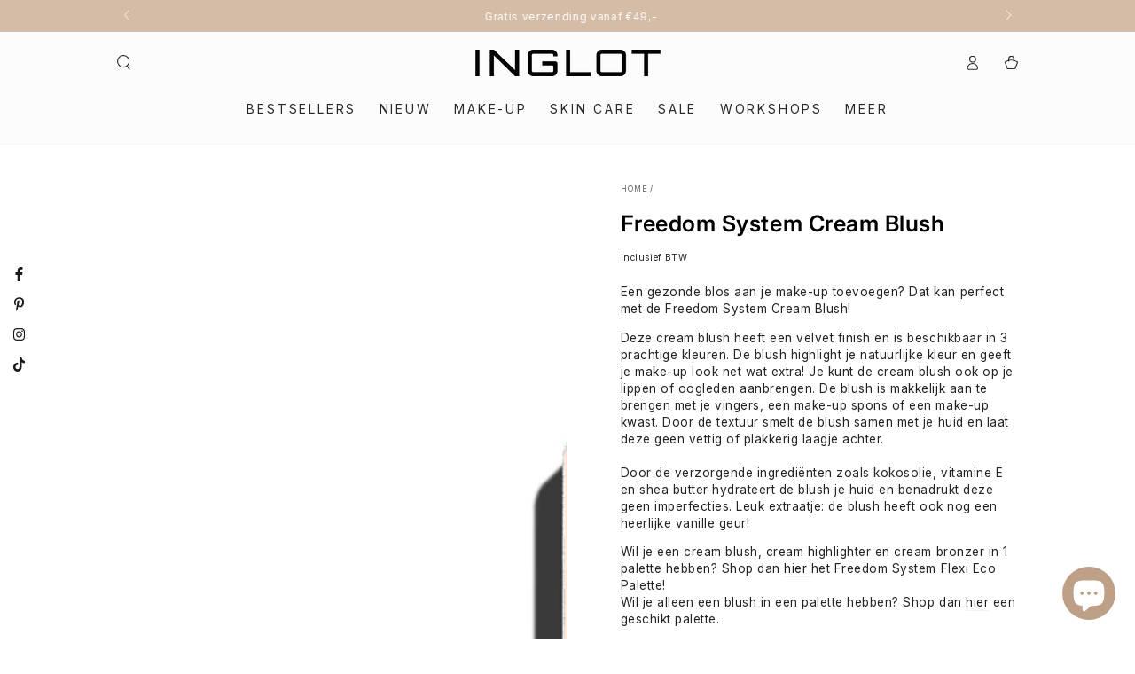

--- FILE ---
content_type: text/html; charset=utf-8
request_url: https://inglot.nl/products/freedom-system-cream-blush
body_size: 114200
content:
<!doctype html>
<html class="no-js" lang="nl">
  <head>
    <link href="//inglot.nl/cdn/shop/t/30/assets/bss-custom.css?v=51893736317915166191752054388" rel="stylesheet" type="text/css" media="all" />
    <meta charset="utf-8">
    <meta http-equiv="X-UA-Compatible" content="IE=edge">
    <meta name="viewport" content="width=device-width,initial-scale=1">
    <meta name="theme-color" content=""><link rel="preconnect" href="https://cdn.shopify.com" crossorigin><link rel="icon" type="image/png" href="//inglot.nl/cdn/shop/files/brush.png?crop=center&height=32&v=1677852491&width=32"><link rel="preconnect" href="https://fonts.shopifycdn.com" crossorigin>

<meta property="og:site_name" content="INGLOT – Make-up, Nagellak &amp; Workshops">
<meta property="og:url" content="https://inglot.nl/products/freedom-system-cream-blush">
<meta property="og:title" content="Cream Blush voor in het Freedom System">
<meta property="og:type" content="product">
<meta property="og:description" content="Met een cream blush kun je gaan voor een subtiele blush of deze opbouwen tot een intensere blush. Bekijk onze collectie en bestel gemakkelijk online!"><meta property="og:image" content="http://inglot.nl/cdn/shop/files/5901905029026_05_1.jpg?v=1746530914">
  <meta property="og:image:secure_url" content="https://inglot.nl/cdn/shop/files/5901905029026_05_1.jpg?v=1746530914">
  <meta property="og:image:width" content="2000">
  <meta property="og:image:height" content="2000"><meta property="og:price:amount" content="14,99">
  <meta property="og:price:currency" content="EUR"><meta name="twitter:card" content="summary_large_image">
<meta name="twitter:title" content="Cream Blush voor in het Freedom System">
<meta name="twitter:description" content="Met een cream blush kun je gaan voor een subtiele blush of deze opbouwen tot een intensere blush. Bekijk onze collectie en bestel gemakkelijk online!">


    <script async crossorigin fetchpriority="high" src="/cdn/shopifycloud/importmap-polyfill/es-modules-shim.2.4.0.js"></script>
<script type="importmap">
      {
        "imports": {
          "mdl-scrollsnap": "//inglot.nl/cdn/shop/t/30/assets/scrollsnap.js?v=170600829773392310311751916766"
        }
      }
    </script>

    <script src="//inglot.nl/cdn/shop/t/30/assets/vendor-v4.js" defer="defer"></script>
    <script src="//inglot.nl/cdn/shop/t/30/assets/pubsub.js?v=64530984355039965911751916766" defer="defer"></script>
    <script src="//inglot.nl/cdn/shop/t/30/assets/global.js?v=181905490057203266951751916766" defer="defer"></script>
    <script src="//inglot.nl/cdn/shop/t/30/assets/modules-basis.js?v=7117348240208911571751916766" defer="defer"></script>
    <script src="//inglot.nl/cdn/shop/t/30/assets/bss-custom1.js?v=122536938715640896611752053513" defer="defer"></script>

    <script>window.performance && window.performance.mark && window.performance.mark('shopify.content_for_header.start');</script><meta name="google-site-verification" content="Ei9tPba5LW5xshjm1zF3xUKDpf0JWr--JrFtf1HkUyY">
<meta name="google-site-verification" content="Ei9tPba5LW5xshjm1zF3xUKDpf0JWr--JrFtf1HkUyY">
<meta id="shopify-digital-wallet" name="shopify-digital-wallet" content="/56518082653/digital_wallets/dialog">
<meta name="shopify-checkout-api-token" content="6e3f3dc8fe77b3e1134b008e241cff85">
<meta id="in-context-paypal-metadata" data-shop-id="56518082653" data-venmo-supported="false" data-environment="production" data-locale="nl_NL" data-paypal-v4="true" data-currency="EUR">
<link rel="alternate" type="application/json+oembed" href="https://inglot.nl/products/freedom-system-cream-blush.oembed">
<script async="async" src="/checkouts/internal/preloads.js?locale=nl-NL"></script>
<link rel="preconnect" href="https://shop.app" crossorigin="anonymous">
<script async="async" src="https://shop.app/checkouts/internal/preloads.js?locale=nl-NL&shop_id=56518082653" crossorigin="anonymous"></script>
<script id="apple-pay-shop-capabilities" type="application/json">{"shopId":56518082653,"countryCode":"NL","currencyCode":"EUR","merchantCapabilities":["supports3DS"],"merchantId":"gid:\/\/shopify\/Shop\/56518082653","merchantName":"INGLOT – Make-up, Nagellak \u0026 Workshops","requiredBillingContactFields":["postalAddress","email"],"requiredShippingContactFields":["postalAddress","email"],"shippingType":"shipping","supportedNetworks":["visa","maestro","masterCard","amex"],"total":{"type":"pending","label":"INGLOT – Make-up, Nagellak \u0026 Workshops","amount":"1.00"},"shopifyPaymentsEnabled":true,"supportsSubscriptions":true}</script>
<script id="shopify-features" type="application/json">{"accessToken":"6e3f3dc8fe77b3e1134b008e241cff85","betas":["rich-media-storefront-analytics"],"domain":"inglot.nl","predictiveSearch":true,"shopId":56518082653,"locale":"nl"}</script>
<script>var Shopify = Shopify || {};
Shopify.shop = "inglotbenelux.myshopify.com";
Shopify.locale = "nl";
Shopify.currency = {"active":"EUR","rate":"1.0"};
Shopify.country = "NL";
Shopify.theme = {"name":"INGLOT - 07-07-2025","id":175800549704,"schema_name":"Be Yours","schema_version":"8.3.3","theme_store_id":1399,"role":"main"};
Shopify.theme.handle = "null";
Shopify.theme.style = {"id":null,"handle":null};
Shopify.cdnHost = "inglot.nl/cdn";
Shopify.routes = Shopify.routes || {};
Shopify.routes.root = "/";</script>
<script type="module">!function(o){(o.Shopify=o.Shopify||{}).modules=!0}(window);</script>
<script>!function(o){function n(){var o=[];function n(){o.push(Array.prototype.slice.apply(arguments))}return n.q=o,n}var t=o.Shopify=o.Shopify||{};t.loadFeatures=n(),t.autoloadFeatures=n()}(window);</script>
<script>
  window.ShopifyPay = window.ShopifyPay || {};
  window.ShopifyPay.apiHost = "shop.app\/pay";
  window.ShopifyPay.redirectState = null;
</script>
<script id="shop-js-analytics" type="application/json">{"pageType":"product"}</script>
<script defer="defer" async type="module" src="//inglot.nl/cdn/shopifycloud/shop-js/modules/v2/client.init-shop-cart-sync_otb4dJHw.nl.esm.js"></script>
<script defer="defer" async type="module" src="//inglot.nl/cdn/shopifycloud/shop-js/modules/v2/chunk.common_Cf85Mmlh.esm.js"></script>
<script type="module">
  await import("//inglot.nl/cdn/shopifycloud/shop-js/modules/v2/client.init-shop-cart-sync_otb4dJHw.nl.esm.js");
await import("//inglot.nl/cdn/shopifycloud/shop-js/modules/v2/chunk.common_Cf85Mmlh.esm.js");

  window.Shopify.SignInWithShop?.initShopCartSync?.({"fedCMEnabled":true,"windoidEnabled":true});

</script>
<script>
  window.Shopify = window.Shopify || {};
  if (!window.Shopify.featureAssets) window.Shopify.featureAssets = {};
  window.Shopify.featureAssets['shop-js'] = {"shop-cart-sync":["modules/v2/client.shop-cart-sync_DQP85GHj.nl.esm.js","modules/v2/chunk.common_Cf85Mmlh.esm.js"],"init-fed-cm":["modules/v2/client.init-fed-cm_D4r8x9yW.nl.esm.js","modules/v2/chunk.common_Cf85Mmlh.esm.js"],"init-shop-email-lookup-coordinator":["modules/v2/client.init-shop-email-lookup-coordinator_ByI8IQDm.nl.esm.js","modules/v2/chunk.common_Cf85Mmlh.esm.js"],"init-shop-cart-sync":["modules/v2/client.init-shop-cart-sync_otb4dJHw.nl.esm.js","modules/v2/chunk.common_Cf85Mmlh.esm.js"],"shop-cash-offers":["modules/v2/client.shop-cash-offers_Cz-NGh0R.nl.esm.js","modules/v2/chunk.common_Cf85Mmlh.esm.js","modules/v2/chunk.modal_ZKG9ivbW.esm.js"],"shop-toast-manager":["modules/v2/client.shop-toast-manager_Cqvm1zu9.nl.esm.js","modules/v2/chunk.common_Cf85Mmlh.esm.js"],"init-windoid":["modules/v2/client.init-windoid_B7mfD_bm.nl.esm.js","modules/v2/chunk.common_Cf85Mmlh.esm.js"],"shop-button":["modules/v2/client.shop-button_C1Hq8Aq3.nl.esm.js","modules/v2/chunk.common_Cf85Mmlh.esm.js"],"avatar":["modules/v2/client.avatar_BTnouDA3.nl.esm.js"],"init-customer-accounts-sign-up":["modules/v2/client.init-customer-accounts-sign-up_CZNscL3Q.nl.esm.js","modules/v2/client.shop-login-button_Dg3O8N4A.nl.esm.js","modules/v2/chunk.common_Cf85Mmlh.esm.js","modules/v2/chunk.modal_ZKG9ivbW.esm.js"],"pay-button":["modules/v2/client.pay-button_Cz0I6zcm.nl.esm.js","modules/v2/chunk.common_Cf85Mmlh.esm.js"],"init-shop-for-new-customer-accounts":["modules/v2/client.init-shop-for-new-customer-accounts_5l1IiICy.nl.esm.js","modules/v2/client.shop-login-button_Dg3O8N4A.nl.esm.js","modules/v2/chunk.common_Cf85Mmlh.esm.js","modules/v2/chunk.modal_ZKG9ivbW.esm.js"],"shop-login-button":["modules/v2/client.shop-login-button_Dg3O8N4A.nl.esm.js","modules/v2/chunk.common_Cf85Mmlh.esm.js","modules/v2/chunk.modal_ZKG9ivbW.esm.js"],"shop-follow-button":["modules/v2/client.shop-follow-button_C9Cpvd4X.nl.esm.js","modules/v2/chunk.common_Cf85Mmlh.esm.js","modules/v2/chunk.modal_ZKG9ivbW.esm.js"],"init-customer-accounts":["modules/v2/client.init-customer-accounts_HvQvtHdR.nl.esm.js","modules/v2/client.shop-login-button_Dg3O8N4A.nl.esm.js","modules/v2/chunk.common_Cf85Mmlh.esm.js","modules/v2/chunk.modal_ZKG9ivbW.esm.js"],"lead-capture":["modules/v2/client.lead-capture_Cxcn6jMd.nl.esm.js","modules/v2/chunk.common_Cf85Mmlh.esm.js","modules/v2/chunk.modal_ZKG9ivbW.esm.js"],"checkout-modal":["modules/v2/client.checkout-modal_BDZ7qBHY.nl.esm.js","modules/v2/chunk.common_Cf85Mmlh.esm.js","modules/v2/chunk.modal_ZKG9ivbW.esm.js"],"shop-login":["modules/v2/client.shop-login__XMKu5BB.nl.esm.js","modules/v2/chunk.common_Cf85Mmlh.esm.js","modules/v2/chunk.modal_ZKG9ivbW.esm.js"],"payment-terms":["modules/v2/client.payment-terms_CtM14VYY.nl.esm.js","modules/v2/chunk.common_Cf85Mmlh.esm.js","modules/v2/chunk.modal_ZKG9ivbW.esm.js"]};
</script>
<script>(function() {
  var isLoaded = false;
  function asyncLoad() {
    if (isLoaded) return;
    isLoaded = true;
    var urls = ["https:\/\/static.affiliatly.com\/shopify\/v3\/shopify.js?affiliatly_code=AF-1056387\u0026s=2\u0026shop=inglotbenelux.myshopify.com","https:\/\/cdn.nfcube.com\/instafeed-45c9598bd010fdae350477d2c7553147.js?shop=inglotbenelux.myshopify.com","\/\/cdn.shopify.com\/proxy\/46056153a45d455342719c395ff74172e31d8c087c3ac93f4152367966602ac4\/b2b-solution.bsscommerce.com\/js\/bss-b2b-cp.js?shop=inglotbenelux.myshopify.com\u0026sp-cache-control=cHVibGljLCBtYXgtYWdlPTkwMA","https:\/\/cdn.shopify.com\/s\/files\/1\/0565\/1808\/2653\/t\/27\/assets\/subscribe-it.js?v=1729497285\u0026shop=inglotbenelux.myshopify.com","https:\/\/cdn.shopify.com\/s\/files\/1\/0565\/1808\/2653\/t\/30\/assets\/yoast-active-script.js?v=1751916766\u0026shop=inglotbenelux.myshopify.com"];
    for (var i = 0; i < urls.length; i++) {
      var s = document.createElement('script');
      s.type = 'text/javascript';
      s.async = true;
      s.src = urls[i];
      var x = document.getElementsByTagName('script')[0];
      x.parentNode.insertBefore(s, x);
    }
  };
  if(window.attachEvent) {
    window.attachEvent('onload', asyncLoad);
  } else {
    window.addEventListener('load', asyncLoad, false);
  }
})();</script>
<script id="__st">var __st={"a":56518082653,"offset":3600,"reqid":"7ae386ff-d401-4c94-b2e2-4121df3a1257-1768573477","pageurl":"inglot.nl\/products\/freedom-system-cream-blush","u":"e9f2e4a43d97","p":"product","rtyp":"product","rid":6954632183901};</script>
<script>window.ShopifyPaypalV4VisibilityTracking = true;</script>
<script id="captcha-bootstrap">!function(){'use strict';const t='contact',e='account',n='new_comment',o=[[t,t],['blogs',n],['comments',n],[t,'customer']],c=[[e,'customer_login'],[e,'guest_login'],[e,'recover_customer_password'],[e,'create_customer']],r=t=>t.map((([t,e])=>`form[action*='/${t}']:not([data-nocaptcha='true']) input[name='form_type'][value='${e}']`)).join(','),a=t=>()=>t?[...document.querySelectorAll(t)].map((t=>t.form)):[];function s(){const t=[...o],e=r(t);return a(e)}const i='password',u='form_key',d=['recaptcha-v3-token','g-recaptcha-response','h-captcha-response',i],f=()=>{try{return window.sessionStorage}catch{return}},m='__shopify_v',_=t=>t.elements[u];function p(t,e,n=!1){try{const o=window.sessionStorage,c=JSON.parse(o.getItem(e)),{data:r}=function(t){const{data:e,action:n}=t;return t[m]||n?{data:e,action:n}:{data:t,action:n}}(c);for(const[e,n]of Object.entries(r))t.elements[e]&&(t.elements[e].value=n);n&&o.removeItem(e)}catch(o){console.error('form repopulation failed',{error:o})}}const l='form_type',E='cptcha';function T(t){t.dataset[E]=!0}const w=window,h=w.document,L='Shopify',v='ce_forms',y='captcha';let A=!1;((t,e)=>{const n=(g='f06e6c50-85a8-45c8-87d0-21a2b65856fe',I='https://cdn.shopify.com/shopifycloud/storefront-forms-hcaptcha/ce_storefront_forms_captcha_hcaptcha.v1.5.2.iife.js',D={infoText:'Beschermd door hCaptcha',privacyText:'Privacy',termsText:'Voorwaarden'},(t,e,n)=>{const o=w[L][v],c=o.bindForm;if(c)return c(t,g,e,D).then(n);var r;o.q.push([[t,g,e,D],n]),r=I,A||(h.body.append(Object.assign(h.createElement('script'),{id:'captcha-provider',async:!0,src:r})),A=!0)});var g,I,D;w[L]=w[L]||{},w[L][v]=w[L][v]||{},w[L][v].q=[],w[L][y]=w[L][y]||{},w[L][y].protect=function(t,e){n(t,void 0,e),T(t)},Object.freeze(w[L][y]),function(t,e,n,w,h,L){const[v,y,A,g]=function(t,e,n){const i=e?o:[],u=t?c:[],d=[...i,...u],f=r(d),m=r(i),_=r(d.filter((([t,e])=>n.includes(e))));return[a(f),a(m),a(_),s()]}(w,h,L),I=t=>{const e=t.target;return e instanceof HTMLFormElement?e:e&&e.form},D=t=>v().includes(t);t.addEventListener('submit',(t=>{const e=I(t);if(!e)return;const n=D(e)&&!e.dataset.hcaptchaBound&&!e.dataset.recaptchaBound,o=_(e),c=g().includes(e)&&(!o||!o.value);(n||c)&&t.preventDefault(),c&&!n&&(function(t){try{if(!f())return;!function(t){const e=f();if(!e)return;const n=_(t);if(!n)return;const o=n.value;o&&e.removeItem(o)}(t);const e=Array.from(Array(32),(()=>Math.random().toString(36)[2])).join('');!function(t,e){_(t)||t.append(Object.assign(document.createElement('input'),{type:'hidden',name:u})),t.elements[u].value=e}(t,e),function(t,e){const n=f();if(!n)return;const o=[...t.querySelectorAll(`input[type='${i}']`)].map((({name:t})=>t)),c=[...d,...o],r={};for(const[a,s]of new FormData(t).entries())c.includes(a)||(r[a]=s);n.setItem(e,JSON.stringify({[m]:1,action:t.action,data:r}))}(t,e)}catch(e){console.error('failed to persist form',e)}}(e),e.submit())}));const S=(t,e)=>{t&&!t.dataset[E]&&(n(t,e.some((e=>e===t))),T(t))};for(const o of['focusin','change'])t.addEventListener(o,(t=>{const e=I(t);D(e)&&S(e,y())}));const B=e.get('form_key'),M=e.get(l),P=B&&M;t.addEventListener('DOMContentLoaded',(()=>{const t=y();if(P)for(const e of t)e.elements[l].value===M&&p(e,B);[...new Set([...A(),...v().filter((t=>'true'===t.dataset.shopifyCaptcha))])].forEach((e=>S(e,t)))}))}(h,new URLSearchParams(w.location.search),n,t,e,['guest_login'])})(!0,!0)}();</script>
<script integrity="sha256-4kQ18oKyAcykRKYeNunJcIwy7WH5gtpwJnB7kiuLZ1E=" data-source-attribution="shopify.loadfeatures" defer="defer" src="//inglot.nl/cdn/shopifycloud/storefront/assets/storefront/load_feature-a0a9edcb.js" crossorigin="anonymous"></script>
<script crossorigin="anonymous" defer="defer" src="//inglot.nl/cdn/shopifycloud/storefront/assets/shopify_pay/storefront-65b4c6d7.js?v=20250812"></script>
<script data-source-attribution="shopify.dynamic_checkout.dynamic.init">var Shopify=Shopify||{};Shopify.PaymentButton=Shopify.PaymentButton||{isStorefrontPortableWallets:!0,init:function(){window.Shopify.PaymentButton.init=function(){};var t=document.createElement("script");t.src="https://inglot.nl/cdn/shopifycloud/portable-wallets/latest/portable-wallets.nl.js",t.type="module",document.head.appendChild(t)}};
</script>
<script data-source-attribution="shopify.dynamic_checkout.buyer_consent">
  function portableWalletsHideBuyerConsent(e){var t=document.getElementById("shopify-buyer-consent"),n=document.getElementById("shopify-subscription-policy-button");t&&n&&(t.classList.add("hidden"),t.setAttribute("aria-hidden","true"),n.removeEventListener("click",e))}function portableWalletsShowBuyerConsent(e){var t=document.getElementById("shopify-buyer-consent"),n=document.getElementById("shopify-subscription-policy-button");t&&n&&(t.classList.remove("hidden"),t.removeAttribute("aria-hidden"),n.addEventListener("click",e))}window.Shopify?.PaymentButton&&(window.Shopify.PaymentButton.hideBuyerConsent=portableWalletsHideBuyerConsent,window.Shopify.PaymentButton.showBuyerConsent=portableWalletsShowBuyerConsent);
</script>
<script data-source-attribution="shopify.dynamic_checkout.cart.bootstrap">document.addEventListener("DOMContentLoaded",(function(){function t(){return document.querySelector("shopify-accelerated-checkout-cart, shopify-accelerated-checkout")}if(t())Shopify.PaymentButton.init();else{new MutationObserver((function(e,n){t()&&(Shopify.PaymentButton.init(),n.disconnect())})).observe(document.body,{childList:!0,subtree:!0})}}));
</script>
<link id="shopify-accelerated-checkout-styles" rel="stylesheet" media="screen" href="https://inglot.nl/cdn/shopifycloud/portable-wallets/latest/accelerated-checkout-backwards-compat.css" crossorigin="anonymous">
<style id="shopify-accelerated-checkout-cart">
        #shopify-buyer-consent {
  margin-top: 1em;
  display: inline-block;
  width: 100%;
}

#shopify-buyer-consent.hidden {
  display: none;
}

#shopify-subscription-policy-button {
  background: none;
  border: none;
  padding: 0;
  text-decoration: underline;
  font-size: inherit;
  cursor: pointer;
}

#shopify-subscription-policy-button::before {
  box-shadow: none;
}

      </style>
<script id="sections-script" data-sections="header" defer="defer" src="//inglot.nl/cdn/shop/t/30/compiled_assets/scripts.js?8556"></script>
<script>window.performance && window.performance.mark && window.performance.mark('shopify.content_for_header.end');</script>
<style data-shopify>@font-face {
  font-family: Inter;
  font-weight: 400;
  font-style: normal;
  font-display: swap;
  src: url("//inglot.nl/cdn/fonts/inter/inter_n4.b2a3f24c19b4de56e8871f609e73ca7f6d2e2bb9.woff2") format("woff2"),
       url("//inglot.nl/cdn/fonts/inter/inter_n4.af8052d517e0c9ffac7b814872cecc27ae1fa132.woff") format("woff");
}

  @font-face {
  font-family: Inter;
  font-weight: 600;
  font-style: normal;
  font-display: swap;
  src: url("//inglot.nl/cdn/fonts/inter/inter_n6.771af0474a71b3797eb38f3487d6fb79d43b6877.woff2") format("woff2"),
       url("//inglot.nl/cdn/fonts/inter/inter_n6.88c903d8f9e157d48b73b7777d0642925bcecde7.woff") format("woff");
}

  @font-face {
  font-family: Inter;
  font-weight: 400;
  font-style: italic;
  font-display: swap;
  src: url("//inglot.nl/cdn/fonts/inter/inter_i4.feae1981dda792ab80d117249d9c7e0f1017e5b3.woff2") format("woff2"),
       url("//inglot.nl/cdn/fonts/inter/inter_i4.62773b7113d5e5f02c71486623cf828884c85c6e.woff") format("woff");
}

  @font-face {
  font-family: Inter;
  font-weight: 600;
  font-style: italic;
  font-display: swap;
  src: url("//inglot.nl/cdn/fonts/inter/inter_i6.3bbe0fe1c7ee4f282f9c2e296f3e4401a48cbe19.woff2") format("woff2"),
       url("//inglot.nl/cdn/fonts/inter/inter_i6.8bea21f57a10d5416ddf685e2c91682ec237876d.woff") format("woff");
}

  @font-face {
  font-family: Inter;
  font-weight: 600;
  font-style: normal;
  font-display: swap;
  src: url("//inglot.nl/cdn/fonts/inter/inter_n6.771af0474a71b3797eb38f3487d6fb79d43b6877.woff2") format("woff2"),
       url("//inglot.nl/cdn/fonts/inter/inter_n6.88c903d8f9e157d48b73b7777d0642925bcecde7.woff") format("woff");
}

  @font-face {
  font-family: Inter;
  font-weight: 600;
  font-style: normal;
  font-display: swap;
  src: url("//inglot.nl/cdn/fonts/inter/inter_n6.771af0474a71b3797eb38f3487d6fb79d43b6877.woff2") format("woff2"),
       url("//inglot.nl/cdn/fonts/inter/inter_n6.88c903d8f9e157d48b73b7777d0642925bcecde7.woff") format("woff");
}


  :root {
    --font-body-family: Inter, sans-serif;
    --font-body-style: normal;
    --font-body-weight: 400;

    --font-heading-family: Inter, sans-serif;
    --font-heading-style: normal;
    --font-heading-weight: 600;

    --font-body-scale: 0.85;
    --font-heading-scale: 1.0588235294117647;

    --font-navigation-family: var(--font-body-family);
    --font-navigation-size: 14px;
    --font-navigation-weight: var(--font-body-weight);
    --font-button-family: var(--font-body-family);
    --font-button-size: 14px;
    --font-button-baseline: 0rem;
    --font-price-family: var(--font-heading-family);
    --font-price-scale: var(--font-heading-scale);

    --color-base-text: 33, 35, 38;
    --color-base-background: 255, 255, 255;
    --color-base-solid-button-labels: 255, 255, 255;
    --color-base-outline-button-labels: 26, 27, 24;
    --color-base-accent: 213, 188, 166;
    --color-base-heading: 0, 0, 0;
    --color-base-border: 243, 243, 243;
    --color-placeholder: 243, 243, 243;
    --color-overlay: 33, 35, 38;
    --color-keyboard-focus: 1, 94, 204;
    --color-shadow: 168, 232, 226;
    --shadow-opacity: 1;

    --color-background-dark: 235, 235, 235;
    --color-price: #000000;
    --color-sale-price: #d72c0d;
    --color-sale-badge-background: #d72c0d;
    --color-reviews: #ffb503;
    --color-critical: #d72c0d;
    --color-success: #008060;
    --color-highlight: 255, 181, 3;

    --payment-terms-background-color: #ffffff;
    --page-width: 130rem;
    --page-width-margin: 0rem;

    --card-color-scheme: var(--color-placeholder);
    --card-text-alignment: left;
    --card-flex-alignment: flex-left;
    --card-image-padding: 0px;
    --card-border-width: 0px;
    --card-radius: 0px;
    --card-shadow-horizontal-offset: 0px;
    --card-shadow-vertical-offset: 0px;
    
    --button-radius: 0px;
    --button-border-width: 1px;
    --button-shadow-horizontal-offset: 0px;
    --button-shadow-vertical-offset: 0px;

    --spacing-sections-desktop: 0px;
    --spacing-sections-mobile: 0px;

    --gradient-free-ship-progress: linear-gradient(325deg,#F9423A 0,#F1E04D 100%);
    --gradient-free-ship-complete: linear-gradient(325deg, #049cff 0, #35ee7a 100%);

    --plabel-price-tag-color: #000000;
    --plabel-price-tag-background: #d1d5db;
    --plabel-price-tag-height: 2.5rem;

    --swatch-outline-color: #f4f6f8;
  }

  *,
  *::before,
  *::after {
    box-sizing: inherit;
  }

  html {
    box-sizing: border-box;
    font-size: calc(var(--font-body-scale) * 62.5%);
    height: 100%;
  }

  body {
    min-height: 100%;
    margin: 0;
    font-size: 1.5rem;
    letter-spacing: 0.06rem;
    line-height: calc(1 + 0.8 / var(--font-body-scale));
    font-family: var(--font-body-family);
    font-style: var(--font-body-style);
    font-weight: var(--font-body-weight);
  }

  @media screen and (min-width: 750px) {
    body {
      font-size: 1.6rem;
    }
  }</style><link href="//inglot.nl/cdn/shop/t/30/assets/base.css?v=94687778873411575841751916766" rel="stylesheet" type="text/css" media="all" /><link rel="stylesheet" href="//inglot.nl/cdn/shop/t/30/assets/apps.css?v=58555770612562691921751916766" media="print" fetchpriority="low" onload="this.media='all'"><link rel="preload" as="font" href="//inglot.nl/cdn/fonts/inter/inter_n4.b2a3f24c19b4de56e8871f609e73ca7f6d2e2bb9.woff2" type="font/woff2" crossorigin><link rel="preload" as="font" href="//inglot.nl/cdn/fonts/inter/inter_n6.771af0474a71b3797eb38f3487d6fb79d43b6877.woff2" type="font/woff2" crossorigin><link rel="stylesheet" href="//inglot.nl/cdn/shop/t/30/assets/component-predictive-search.css?v=94320327991181004901751916766" media="print" onload="this.media='all'"><link rel="stylesheet" href="//inglot.nl/cdn/shop/t/30/assets/component-color-swatches.css?v=147375175252346861151751916766" media="print" onload="this.media='all'"><script>
  document.documentElement.classList.replace('no-js', 'js');

  window.theme = window.theme || {};

  theme.routes = {
    root_url: '/',
    cart_url: '/cart',
    cart_add_url: '/cart/add',
    cart_change_url: '/cart/change',
    cart_update_url: '/cart/update',
    search_url: '/search',
    predictive_search_url: '/search/suggest'
  };

  theme.cartStrings = {
    error: `Er is een fout opgetreden probleem het later opnieuw`,
    quantityError: `I18n Error: Missing interpolation value "quanity" for "Er is een fout opgetreden met de hoeveelheid {{ quanity }} probleem het later opnieuw"`
  };

  theme.variantStrings = {
    addToCart: `Toevoegen`,
    soldOut: `Uitverkocht`,
    unavailable: `Niet beschikbaar`,
    preOrder: `Pre-order`
  };

  theme.accessibilityStrings = {
    imageAvailable: `Image [index] is now available in gallery view`,
    shareSuccess: `Link succesvol gekopieerd`,
    fillInAllLineItemPropertyRequiredFields: ``
  }

  theme.dateStrings = {
    d: `D`,
    day: `Dag`,
    days: `Dagen`,
    hour: `Uur`,
    hours: `Uren`,
    minute: `Minuut`,
    minutes: `Minuten`,
    second: `Seconde`,
    seconds: `Secondes`
  };theme.shopSettings = {
    moneyFormat: "\u003cspan class=dualPrice\u003e€{{amount_with_comma_separator}}\u003c\/span\u003e",
    isoCode: "EUR",
    cartDrawer: true,
    currencyCode: false,
    giftwrapRate: 'product'
  };

  theme.settings = {
    themeName: 'Be Yours',
    themeVersion: '8.3.3',
    agencyId: ''
  };

  /*! (c) Andrea Giammarchi @webreflection ISC */
  !function(){"use strict";var e=function(e,t){var n=function(e){for(var t=0,n=e.length;t<n;t++)r(e[t])},r=function(e){var t=e.target,n=e.attributeName,r=e.oldValue;t.attributeChangedCallback(n,r,t.getAttribute(n))};return function(o,a){var l=o.constructor.observedAttributes;return l&&e(a).then((function(){new t(n).observe(o,{attributes:!0,attributeOldValue:!0,attributeFilter:l});for(var e=0,a=l.length;e<a;e++)o.hasAttribute(l[e])&&r({target:o,attributeName:l[e],oldValue:null})})),o}};function t(e,t){(null==t||t>e.length)&&(t=e.length);for(var n=0,r=new Array(t);n<t;n++)r[n]=e[n];return r}function n(e,n){var r="undefined"!=typeof Symbol&&e[Symbol.iterator]||e["@@iterator"];if(!r){if(Array.isArray(e)||(r=function(e,n){if(e){if("string"==typeof e)return t(e,n);var r=Object.prototype.toString.call(e).slice(8,-1);return"Object"===r&&e.constructor&&(r=e.constructor.name),"Map"===r||"Set"===r?Array.from(e):"Arguments"===r||/^(?:Ui|I)nt(?:8|16|32)(?:Clamped)?Array$/.test(r)?t(e,n):void 0}}(e))||n&&e&&"number"==typeof e.length){r&&(e=r);var o=0,a=function(){};return{s:a,n:function(){return o>=e.length?{done:!0}:{done:!1,value:e[o++]}},e:function(e){throw e},f:a}}throw new TypeError("Invalid attempt to iterate non-iterable instance.\nIn order to be iterable, non-array objects must have a [Symbol.iterator]() method.")}var l,i=!0,u=!1;return{s:function(){r=r.call(e)},n:function(){var e=r.next();return i=e.done,e},e:function(e){u=!0,l=e},f:function(){try{i||null==r.return||r.return()}finally{if(u)throw l}}}}
  /*! (c) Andrea Giammarchi - ISC */var r=!0,o=!1,a="querySelectorAll",l="querySelectorAll",i=self,u=i.document,c=i.Element,s=i.MutationObserver,f=i.Set,d=i.WeakMap,h=function(e){return l in e},v=[].filter,g=function(e){var t=new d,i=function(n,r){var o;if(r)for(var a,l=function(e){return e.matches||e.webkitMatchesSelector||e.msMatchesSelector}(n),i=0,u=p.length;i<u;i++)l.call(n,a=p[i])&&(t.has(n)||t.set(n,new f),(o=t.get(n)).has(a)||(o.add(a),e.handle(n,r,a)));else t.has(n)&&(o=t.get(n),t.delete(n),o.forEach((function(t){e.handle(n,r,t)})))},g=function(e){for(var t=!(arguments.length>1&&void 0!==arguments[1])||arguments[1],n=0,r=e.length;n<r;n++)i(e[n],t)},p=e.query,y=e.root||u,m=function(e){var t=arguments.length>1&&void 0!==arguments[1]?arguments[1]:document,l=arguments.length>2&&void 0!==arguments[2]?arguments[2]:MutationObserver,i=arguments.length>3&&void 0!==arguments[3]?arguments[3]:["*"],u=function t(o,l,i,u,c,s){var f,d=n(o);try{for(d.s();!(f=d.n()).done;){var h=f.value;(s||a in h)&&(c?i.has(h)||(i.add(h),u.delete(h),e(h,c)):u.has(h)||(u.add(h),i.delete(h),e(h,c)),s||t(h[a](l),l,i,u,c,r))}}catch(e){d.e(e)}finally{d.f()}},c=new l((function(e){if(i.length){var t,a=i.join(","),l=new Set,c=new Set,s=n(e);try{for(s.s();!(t=s.n()).done;){var f=t.value,d=f.addedNodes,h=f.removedNodes;u(h,a,l,c,o,o),u(d,a,l,c,r,o)}}catch(e){s.e(e)}finally{s.f()}}})),s=c.observe;return(c.observe=function(e){return s.call(c,e,{subtree:r,childList:r})})(t),c}(i,y,s,p),b=c.prototype.attachShadow;return b&&(c.prototype.attachShadow=function(e){var t=b.call(this,e);return m.observe(t),t}),p.length&&g(y[l](p)),{drop:function(e){for(var n=0,r=e.length;n<r;n++)t.delete(e[n])},flush:function(){for(var e=m.takeRecords(),t=0,n=e.length;t<n;t++)g(v.call(e[t].removedNodes,h),!1),g(v.call(e[t].addedNodes,h),!0)},observer:m,parse:g}},p=self,y=p.document,m=p.Map,b=p.MutationObserver,w=p.Object,E=p.Set,S=p.WeakMap,A=p.Element,M=p.HTMLElement,O=p.Node,N=p.Error,C=p.TypeError,T=p.Reflect,q=w.defineProperty,I=w.keys,D=w.getOwnPropertyNames,L=w.setPrototypeOf,P=!self.customElements,k=function(e){for(var t=I(e),n=[],r=t.length,o=0;o<r;o++)n[o]=e[t[o]],delete e[t[o]];return function(){for(var o=0;o<r;o++)e[t[o]]=n[o]}};if(P){var x=function(){var e=this.constructor;if(!$.has(e))throw new C("Illegal constructor");var t=$.get(e);if(W)return z(W,t);var n=H.call(y,t);return z(L(n,e.prototype),t)},H=y.createElement,$=new m,_=new m,j=new m,R=new m,V=[],U=g({query:V,handle:function(e,t,n){var r=j.get(n);if(t&&!r.isPrototypeOf(e)){var o=k(e);W=L(e,r);try{new r.constructor}finally{W=null,o()}}var a="".concat(t?"":"dis","connectedCallback");a in r&&e[a]()}}).parse,W=null,F=function(e){if(!_.has(e)){var t,n=new Promise((function(e){t=e}));_.set(e,{$:n,_:t})}return _.get(e).$},z=e(F,b);q(self,"customElements",{configurable:!0,value:{define:function(e,t){if(R.has(e))throw new N('the name "'.concat(e,'" has already been used with this registry'));$.set(t,e),j.set(e,t.prototype),R.set(e,t),V.push(e),F(e).then((function(){U(y.querySelectorAll(e))})),_.get(e)._(t)},get:function(e){return R.get(e)},whenDefined:F}}),q(x.prototype=M.prototype,"constructor",{value:x}),q(self,"HTMLElement",{configurable:!0,value:x}),q(y,"createElement",{configurable:!0,value:function(e,t){var n=t&&t.is,r=n?R.get(n):R.get(e);return r?new r:H.call(y,e)}}),"isConnected"in O.prototype||q(O.prototype,"isConnected",{configurable:!0,get:function(){return!(this.ownerDocument.compareDocumentPosition(this)&this.DOCUMENT_POSITION_DISCONNECTED)}})}else if(P=!self.customElements.get("extends-li"))try{var B=function e(){return self.Reflect.construct(HTMLLIElement,[],e)};B.prototype=HTMLLIElement.prototype;var G="extends-li";self.customElements.define("extends-li",B,{extends:"li"}),P=y.createElement("li",{is:G}).outerHTML.indexOf(G)<0;var J=self.customElements,K=J.get,Q=J.whenDefined;q(self.customElements,"whenDefined",{configurable:!0,value:function(e){var t=this;return Q.call(this,e).then((function(n){return n||K.call(t,e)}))}})}catch(e){}if(P){var X=function(e){var t=ae.get(e);ve(t.querySelectorAll(this),e.isConnected)},Y=self.customElements,Z=y.createElement,ee=Y.define,te=Y.get,ne=Y.upgrade,re=T||{construct:function(e){return e.call(this)}},oe=re.construct,ae=new S,le=new E,ie=new m,ue=new m,ce=new m,se=new m,fe=[],de=[],he=function(e){return se.get(e)||te.call(Y,e)},ve=g({query:de,handle:function(e,t,n){var r=ce.get(n);if(t&&!r.isPrototypeOf(e)){var o=k(e);be=L(e,r);try{new r.constructor}finally{be=null,o()}}var a="".concat(t?"":"dis","connectedCallback");a in r&&e[a]()}}).parse,ge=g({query:fe,handle:function(e,t){ae.has(e)&&(t?le.add(e):le.delete(e),de.length&&X.call(de,e))}}).parse,pe=A.prototype.attachShadow;pe&&(A.prototype.attachShadow=function(e){var t=pe.call(this,e);return ae.set(this,t),t});var ye=function(e){if(!ue.has(e)){var t,n=new Promise((function(e){t=e}));ue.set(e,{$:n,_:t})}return ue.get(e).$},me=e(ye,b),be=null;D(self).filter((function(e){return/^HTML.*Element$/.test(e)})).forEach((function(e){var t=self[e];function n(){var e=this.constructor;if(!ie.has(e))throw new C("Illegal constructor");var n=ie.get(e),r=n.is,o=n.tag;if(r){if(be)return me(be,r);var a=Z.call(y,o);return a.setAttribute("is",r),me(L(a,e.prototype),r)}return oe.call(this,t,[],e)}q(n.prototype=t.prototype,"constructor",{value:n}),q(self,e,{value:n})})),q(y,"createElement",{configurable:!0,value:function(e,t){var n=t&&t.is;if(n){var r=se.get(n);if(r&&ie.get(r).tag===e)return new r}var o=Z.call(y,e);return n&&o.setAttribute("is",n),o}}),q(Y,"get",{configurable:!0,value:he}),q(Y,"whenDefined",{configurable:!0,value:ye}),q(Y,"upgrade",{configurable:!0,value:function(e){var t=e.getAttribute("is");if(t){var n=se.get(t);if(n)return void me(L(e,n.prototype),t)}ne.call(Y,e)}}),q(Y,"define",{configurable:!0,value:function(e,t,n){if(he(e))throw new N("'".concat(e,"' has already been defined as a custom element"));var r,o=n&&n.extends;ie.set(t,o?{is:e,tag:o}:{is:"",tag:e}),o?(r="".concat(o,'[is="').concat(e,'"]'),ce.set(r,t.prototype),se.set(e,t),de.push(r)):(ee.apply(Y,arguments),fe.push(r=e)),ye(e).then((function(){o?(ve(y.querySelectorAll(r)),le.forEach(X,[r])):ge(y.querySelectorAll(r))})),ue.get(e)._(t)}})}}();
</script>
<!-- BEGIN app block: shopify://apps/bss-b2b-solution/blocks/config-header/451233f2-9631-4c49-8b6f-057e4ebcde7f -->

<script id="bss-b2b-config-data">
  	if (typeof BSS_B2B == 'undefined') {
  		var BSS_B2B = {};
	}

	
        BSS_B2B.storeId = 9048;
        BSS_B2B.currentPlan = "false";
        BSS_B2B.planCode = "advanced";
        BSS_B2B.shopModules = JSON.parse('[{"code":"qb","status":0},{"code":"cp","status":1},{"code":"act","status":0},{"code":"form","status":1},{"code":"tax_exempt","status":1},{"code":"amo","status":0},{"code":"mc","status":0},{"code":"public_api","status":0},{"code":"dc","status":0},{"code":"cart_note","status":0},{"code":"mo","status":0},{"code":"tax_display","status":0},{"code":"sr","status":0},{"code":"bogo","status":0},{"code":"qi","status":0},{"code":"ef","status":0},{"code":"pl","status":0},{"code":"nt","status":0}]');
        BSS_B2B.version = 3;
        var bssB2bApiServer = "https://b2b-solution-api.bsscommerce.com";
        var bssB2bCmsUrl = "https://b2b-solution.bsscommerce.com";
        var bssGeoServiceUrl = "https://geo-ip-service.bsscommerce.com";
        var bssB2bCheckoutUrl = "https://b2b-solution-checkout.bsscommerce.com";
    

	
		BSS_B2B.integrationApp = null;
	

	

	
		
		
		BSS_B2B.configData = [].concat([{"i":535102,"n":"PRO 15","at":4,"ct":"Pro 15","mct":0,"pct":2,"pc":"268888768605,270061502557","xpct":0,"dt":2,"dv":"20.00","ef":0,"eed":0,"t":"PETocRsC6wk826HpybW0+DDo3Wpz5YMY8JIBnwYkT+k="},{"i":535103,"n":"PERSONEEL","at":4,"ct":"personeel","mct":0,"pct":2,"pc":"270061142109","xpct":0,"dt":2,"dv":"35.00","ef":0,"eed":0,"t":"0dAl7IbvawX8MykkLOIHw4Am+gW2TkeWnc8qKnn6UDQ="},{"i":535104,"n":"PARTNER 35","at":4,"ct":"Partner 35","mct":0,"pct":2,"pc":"268889981021,270061142109","xpct":0,"dt":2,"dv":"35.00","sd":"2023-03-01T09:29:36.000Z","ed":"2023-03-01T09:29:36.000Z","st":"10:29:00","et":"10:29:00","ef":0,"eed":0,"t":"h1E3ygW4bosTKgARV9uOuRD2va0WEboImkxSvGlOZdY="},{"i":535105,"n":"Family & friends","at":4,"ct":"Family & Friends","mct":0,"pct":2,"pc":"270061502557,270061142109","xpct":0,"dt":2,"dv":"15.00","ef":0,"eed":0,"t":"ati8fueZBHaGkIx03t9oV95OHEY5tsf8hxrBZPRpcko="},{"i":535106,"n":"PARTNER 55","at":4,"ct":"Partner 55","mct":0,"pct":2,"pc":"270061142109","xpct":0,"dt":2,"dv":"55.00","ef":0,"eed":0,"t":"iTFyL0s/C5fVWdFrPMv1znI05io5nn7D43THwb/oneA="},{"i":535107,"n":"PARTNER 45","at":4,"ct":"Partner 45","mct":0,"pct":2,"pc":"268889981021,270061142109","xpct":0,"dt":2,"dv":"45.00","sd":"2023-03-01T09:31:37.000Z","ed":"2023-03-01T09:31:37.000Z","st":"10:31:00","et":"10:31:00","ef":0,"eed":0,"t":"YLWA1NH/mT9XC9kqfMsunKa4W32PVOZhu65tY4pU2sc="},{"i":535108,"n":"PRO 30","at":4,"ct":"Pro 30","mct":0,"pct":2,"pc":"268889981021,270061142109","xpct":0,"dt":2,"dv":"30.00","sd":"2023-03-01T09:33:22.000Z","ed":"2023-03-01T09:33:22.000Z","st":"10:33:00","et":"10:33:00","ef":0,"eed":0,"t":"lKzKdqchmnmvdpLF8iIrH1udMZmFTGCaXl3Zi1A1W9Y="},{"i":535109,"n":"PARTNER 15","at":4,"ct":"Partner 15","mct":0,"pct":2,"pc":"268888768605,270061502557","xpct":0,"dt":2,"dv":"20.00","ef":0,"eed":0,"t":"QASO6Yfv+YWS/59SEXzeckiZ5mGXR0WA0abxQ8TMpg0="},{"i":535110,"n":"PARTNER 40","at":4,"ct":"Partner 40","mct":0,"pct":2,"pc":"268889981021,270061142109","xpct":0,"dt":2,"dv":"40.00","sd":"2023-03-01T09:34:23.000Z","ed":"2023-03-01T09:34:23.000Z","st":"10:34:00","et":"10:34:00","ef":0,"eed":0,"t":"HfdcIEdKeJoBDm3j3Jrvx5arNG+iRZ8i+Bac3hePUpA="},{"i":535310,"n":"BELGIE-BTW-35","at":4,"ct":"BELGIE-BTW-35","mct":0,"pct":2,"pc":"270061142109,270061502557","xpct":0,"dt":2,"dv":"40.00","sd":"2023-03-03T14:33:40.000Z","ed":"2023-03-03T14:33:40.000Z","st":"15:33:00","et":"15:33:00","ef":0,"eed":0,"t":"gJXc22d7KeG+P5h++P9zfTFX2jJiYeKYJFtbAe/AjQE="},{"i":535311,"n":"BELGIE-BTW-20-A","at":4,"ct":"BELGIE-BTW-20-A","mct":0,"pct":2,"pc":"270061502557","xpct":0,"dt":2,"dv":"20.00","ef":0,"eed":0,"t":"tsvDdQNT/7UXhEewW9S7ueDtPrm98FtZL/49SVZy5HY="},{"i":535760,"n":"ACC 20","at":4,"ct":"Acc 20","mct":0,"pct":2,"pc":"270061502557","xpct":0,"dt":2,"dv":"20.00","ef":0,"eed":0,"t":"fLmWxLtLInTwfW3YKGjlt+MjkqpCJeW+agG8WwJcBao="},{"i":535761,"n":"PRO 35","at":4,"ct":"Pro 35","mct":0,"pct":2,"pc":"268889981021,270061142109","xpct":0,"dt":2,"dv":"35.00","sd":"2023-03-07T13:23:23.000Z","ed":"2023-03-07T13:23:23.000Z","st":"14:23:00","et":"14:23:00","ef":0,"eed":0,"t":"JLKhLliQckekcLCdnLOK2UKOi4BTOv+DybXsBPRM1h0="},{"i":2149103701,"n":"bss test","at":3,"ci":"6014445224029,8720111993160","mct":0,"pct":0,"xpct":1,"xpi":"6809450348637","dt":2,"dv":"50.00","sd":"2024-07-03T04:06:21.000Z","ed":"2024-07-03T04:06:21.000Z","st":"11:06:00","et":"11:06:00","ef":0,"eed":0,"t":"mMthNewjZWHLODmGbgvj31FliEuKCXWpV4CdE1DswFo="},{"i":2149153564,"n":"PARTNER 50","at":4,"ct":"partner 50","mct":0,"pct":2,"pc":"270061142109","xpct":0,"dt":2,"dv":"50.00","sd":"2024-09-23T06:34:32.000Z","ed":"2024-09-23T06:34:32.000Z","st":"08:34:00","et":"08:34:00","ef":0,"eed":0,"t":"P4pO9O0PMkiweK8PNoKoW4PaII6DWmxZXbKRmdMSQoI="},{"i":2150185422,"n":"Zettle","at":3,"ci":"5575082147933","mct":0,"pct":0,"xpct":0,"dt":2,"dv":"100.00","sd":"2025-01-27T09:02:02.000Z","ed":"2025-01-27T09:02:02.000Z","st":"10:02:00","et":"10:02:00","ef":0,"eed":0,"t":"RB4QLW3BO2mlSwWndXAFP6OmV56JhPdqs9ZdZVRbWBw="},{"i":2151650877,"n":"100% test ","at":3,"ci":"6014445224029","mct":0,"pct":1,"pi":"6809450348637,9403793834312","xpct":0,"dt":2,"dv":"100.00","sd":"2025-07-22T08:50:15.000Z","ed":"2025-07-22T08:50:15.000Z","st":"15:50:00","et":"15:50:00","ef":0,"eed":0,"t":"+R7N93pFnJ1upkIRly/vcBbuVCyXyjqM9v6wMFlKPE4="},{"i":2153427044,"n":"20% korting gift sets","at":0,"mct":0,"pct":2,"pc":"268890472541","xpct":0,"dt":2,"dv":"20.00","sd":"2025-12-15T10:26:32.000Z","ed":"2025-12-31T10:26:32.000Z","st":"00:00:00","et":"12:59:00","ef":1,"ect":"Partner 15,Partner 20,Pro 15,Pro 20","eed":1,"t":"zNG62By+yrAXnQafYq78Q2FRqPQtWjl0OZ7+c65F4lQ="},{"i":2153427045,"n":"20% selected gifts","at":0,"mct":0,"pct":1,"pi":"8718554005832,7049767616605,7051107598429,6809452216413,6809452052573,9139119194440,8606355980616,9298168349000,9495077585224,6809469124701,6809463259229,6809452609629,6809453330525,6809460637789","xpct":0,"dt":2,"dv":"20.00","sd":"2025-12-15T10:28:03.000Z","ed":"2025-12-22T10:28:03.000Z","st":"00:00:00","et":"09:00:00","ef":1,"ect":"Partner 15,Partner 20,Pro 15,Pro 20","eed":1,"t":"OEGditVbYHNlV0s89lmHqvJ5Z45uNSrpPYFWIi9L45Q="},{"i":2153427046,"n":"40% goldngifts & playinn","at":0,"mct":0,"pct":1,"pi":"6809468993629,6809468764253,9187103473992,6809472237661,6809472106589,6809472172125,6809472041053","xpct":0,"dt":2,"dv":"40.00","sd":"2025-12-15T10:30:12.000Z","ed":"2026-01-30T10:30:12.000Z","st":"00:00:00","et":"12:59:00","ef":1,"ect":"Partner 15,Partner 20,Pro 15,Pro 20","eed":1,"t":"1Rx2fUgodTTihpRkT8CXciSDRcLBbDwIr6e6LJ3bdHk="},{"i":2153572379,"n":"20% blue monday","at":0,"mct":0,"pct":2,"pc":"270061142109,270061502557","xpct":0,"dt":2,"dv":"20.00","sd":"2026-01-19T13:54:09.000Z","ed":"2026-01-20T13:54:09.000Z","st":"00:00:00","et":"00:00:00","ef":1,"ect":"Partner 15,Partner 20,Pro 15,Pro 20","eed":1,"t":"+gkW5o7q+wGTK/FRYKhbsp2c7T8qj2/HKD6o5dKi1t0="}],[],[],[],[],[],[],[],[],[],);
		BSS_B2B.cpSettings = {"cpType":2,"default_price_color":"#000000","price_applied_cp_color":"#d72c0d"};
		BSS_B2B.customPricingSettings = null;
	
	
	
	
	
	
	
	
	
	
	
		
		
		
        	BSS_B2B.vatTranslations = {"form_header_text":"EU VAT ID","form_subtitle_text":"(VAT will be deducted at payment step)","form_error_message":"Please enter a valid EU VAT ID (e.g. DK123..., FR123...)","form_success_message":"Your VAT ID has been successfully validated.","form_validate_country_code_message":"Your country is not eligible for VAT Exemption in this store.","form_header_text_gst":"India GST Identification Number","form_subtitle_text_gst":"(India GST will be deducted at payment step)","form_error_message_gst":"Please enter a valid India GST Identification Number","form_success_message_gst":"Your India GST Identification Number has been successfully validated.","form_header_text_abn":"ABN Registration Number","form_subtitle_text_abn":"(ABN will be deducted at payment step)","form_error_message_abn":"Please enter a valid ABN Registration Number","form_success_message_abn":"Your ABN Registration Number has been successfully validated.","form_header_text_uk":"UK VAT Registration Number","form_subtitle_text_uk":"(UK VAT will be deducted at payment step)","form_error_message_uk":"Please enter a valid UK VAT Registration Number","form_success_message_uk":"Your UK VAT Registration Number has been successfully validated.","form_header_text_us_ein":"US EIN Registration Number","form_subtitle_text_us_ein":"(US Tax will be deducted at payment step)","form_error_message_us_ein":"Please enter a valid US EIN Number.","form_success_message_us_ein":"Your EIN Number has been successfully validated."};
		
        BSS_B2B.allVatCountries = [{"tax":0.21,"code":"BE"},{"tax":0.17,"code":"LU"},{"tax":0.21,"code":"NL"}];
        BSS_B2B.vatSetting = {"show_vat_apply_to":3,"show_vat_customer_tags":"BELGIE-BTW-35,BELGIE-BTW-45","show_vat_customer_ids":null,"is_required_vat":1,"auto_exempt_tax":1,"auto_redirect_to_checkout":0,"enable_select_eu_vat_countries":1,"selected_eu_vat_countries":"BE","enable_eu_vat":1,"enable_uk_vat":0,"enable_gst":0,"enable_us_ein":0,"enable_abn":0};
        BSS_B2B.vatExemptSelectedOriginal = 0;
        BSS_B2B.vatExemptSelected = 0;
        BSS_B2B.vatAutoExempt = 1;
	
	
	
		BSS_B2B.rfGeneralSettings = {"form_success_notification":"Created wholesaler successfully","sent_email_success_notification":"We have sent an email to {email}, please click on the included link to verify your email address","form_edit_success_notification":"Edited wholesaler successfully","form_fail_notification":"Created wholesaler failed","form_edit_fail_notification":"Edited wholesaler failed","vat_valid":"VALID VAT NUMBER","vat_not_valid":"EU VAT is not valid. Please re-enter","customer_exist":"Customer email already exists","required_field":"This field is required","password_too_short":"Password is too short (minimum is 5 characters)","password_invalid_with_spaces":"Password cannot start or end with spaces","password_error_label":"Password must include:","min_password":"At least {number} characters","at_least_number":"At least one number","at_least_special":"At least one special character","mixture_upper_lower":"At least one uppercase letter","email_format":"Must be email format","email_contain_invalid_domain":"Email contains an invalid domain name","error_created_account_on_shopify":"Error when creating account on Shopify","loadingForm":"Loading...","create":"Create","phone_is_invalid":"Phone number is invalid","phone_has_already_been_taken":"Phone has already been taken","country_invalid":"Country is not valid. Please choose country again","complete_reCapcha_task":"Please complete reCAPTCHA task","abn_valid":"This ABN is registered to","abn_not_valid":"ABN is not valid. Please re-enter","gst_valid":"VALID India GST NUMBER","gst_not_valid":"India GST number is not valid. Please re-enter","uk_valid":"VALID UK VAT NUMBER","uk_not_valid":"UK VAT number is not valid. Please re-enter","us_ein_valid":"VALID US EIN NUMBER","us_ein_not_valid":"US EIN number is not valid. Please re-enter","text_color_success":"#008000","text_color_failed":"#ff0000","submit_button_color":"#6200c3","registration_forms":"None","email_is_invalid":"Email is invalid","complete_privacy_policy":"Please accept the privacy policy","default_form_title":"Create account","submit_button":"SUBMIT","registerPage_url":"/account/register"};
	
	
</script>





	
	
	 
                <script id="bss-b2b-rf-config-data">
                if (typeof BSS_B2B == 'undefined') {
                    var BSS_B2B = {};
                }
                </script>
                <script id="bss-b2b-wholesaler-form-default">
                    BSS_B2B.formDataRenderDefault = [];
                    BSS_B2B.formIdDef = 11897;
                    BSS_B2B.reCAPCHA = 0;
                    BSS_B2B.CAPCHA_SITE_KEY = "6LcYPEgbAAAAAKEQdimI1PPA4vuOJHxNb5p6eLUo";
                    BSS_B2B.status = 1;
                    BSS_B2B.created_account = 2;
                    BSS_B2B.redirect_url = "/";
                    BSS_B2B.taxExempt = 0;
                    BSS_B2B.formPrivacyPolicyStatus = 0;
                    BSS_B2B.formPrivacyPolicyContent = `<p>By clicking Create, I confirm that I have read and accepted the <a href="/">privacy policy</a></p>`;
                    BSS_B2B.conditionalLogic = [];
                </script>
                <style>
                    null
                    #account-popover, 
                    .popover--unlogged {
                        height: 400px; 
                        width: 365px;
                    }
                    #header-register-panel {
                        height: 400px;
                        overflow-y: auto;
                    }
                </style>


<script id="bss-b2b-customize">
	// eslint-disable-next-line no-console
console.log("B2B hooks")
window.bssB2BHooks = window.bssB2BHooks || {
    actions: {},
    filters: {},
};

window.BSS_B2B = window.BSS_B2B || {};

window.BSS_B2B.addAction = (tag, callback) => {
    window.bssB2BHooks.actions[tag] = callback;
}
window.BSS_B2B.addFilter = (tag,  value) => {
    window.bssB2BHooks.filters[tag] = value;
}

function fixCheckoutBtnSelector({ checkoutButton }) {
 let newCheckout = $(".bss-checkout");
   return newCheckout; 
}
window.BSS_B2B.addFilter('fix_checkout_btn_selector', fixCheckoutBtnSelector);

function handleCartCheckoutBtn({ checkoutButton }) {
  const defaultBtnCheckout = $("button[name='checkout']");
  const customCheckout = $(".bss-checkout");
  
  if (defaultBtnCheckout.length > 0 && customCheckout.length > 0) {
    defaultBtnCheckout.css("display", "none");
    customCheckout.css("display", "block")
    
  }
}
  window.BSS_B2B.addAction('fix_handle_cart_checkout_btn', handleCartCheckoutBtn);

BSS_B2B.customTriggerCheckoutBtn = function(checkoutBtn){
    window.location.href = "/checkout";
  }


;
</script>

<style></style><style></style>


	
		<style id="bss-b2b-price-style">
			[bss-b2b-variant-price],
			[bss-b2b-product-price],
			[bss-b2b-cart-item-key][bss-b2b-item-original-price],
			[bss-b2b-cart-item-key][bss-b2b-final-line-price],
			[bss-b2b-cart-item-key] [bss-b2b-item-original-price],
			[bss-b2b-cart-item-key] [bss-b2b-final-line-price],
			[bss-b2b-cart-total-price] {
				visibility: hidden;
			}
		</style>
	


<script id="bss-b2b-store-data" type="application/json">
{
  "shop": {
    "domain": "inglot.nl",
    "permanent_domain": "inglotbenelux.myshopify.com",
    "url": "https://inglot.nl",
    "secure_url": "https://inglot.nl",
    "money_format": "\u003cspan class=dualPrice\u003e€{{amount_with_comma_separator}}\u003c\/span\u003e",
    "currency": "EUR",
    "cart_current_currency": "EUR",
    "multi_currencies": [
        
            "AED",
        
            "AFN",
        
            "ALL",
        
            "AMD",
        
            "ANG",
        
            "AUD",
        
            "AWG",
        
            "AZN",
        
            "BAM",
        
            "BBD",
        
            "BDT",
        
            "BIF",
        
            "BND",
        
            "BOB",
        
            "BSD",
        
            "BWP",
        
            "BZD",
        
            "CAD",
        
            "CDF",
        
            "CHF",
        
            "CNY",
        
            "CRC",
        
            "CVE",
        
            "CZK",
        
            "DJF",
        
            "DKK",
        
            "DOP",
        
            "DZD",
        
            "EGP",
        
            "ETB",
        
            "EUR",
        
            "FJD",
        
            "FKP",
        
            "GBP",
        
            "GMD",
        
            "GNF",
        
            "GTQ",
        
            "GYD",
        
            "HKD",
        
            "HNL",
        
            "HUF",
        
            "IDR",
        
            "ILS",
        
            "INR",
        
            "ISK",
        
            "JMD",
        
            "JPY",
        
            "KES",
        
            "KGS",
        
            "KHR",
        
            "KMF",
        
            "KRW",
        
            "KYD",
        
            "KZT",
        
            "LAK",
        
            "LBP",
        
            "LKR",
        
            "MAD",
        
            "MDL",
        
            "MKD",
        
            "MMK",
        
            "MNT",
        
            "MOP",
        
            "MUR",
        
            "MVR",
        
            "MWK",
        
            "MYR",
        
            "NGN",
        
            "NIO",
        
            "NPR",
        
            "NZD",
        
            "PEN",
        
            "PGK",
        
            "PHP",
        
            "PKR",
        
            "PLN",
        
            "PYG",
        
            "QAR",
        
            "RON",
        
            "RSD",
        
            "RWF",
        
            "SAR",
        
            "SBD",
        
            "SEK",
        
            "SGD",
        
            "SHP",
        
            "SLL",
        
            "STD",
        
            "THB",
        
            "TJS",
        
            "TOP",
        
            "TTD",
        
            "TWD",
        
            "TZS",
        
            "UAH",
        
            "UGX",
        
            "USD",
        
            "UYU",
        
            "UZS",
        
            "VND",
        
            "VUV",
        
            "WST",
        
            "XAF",
        
            "XCD",
        
            "XOF",
        
            "XPF",
        
            "YER"
        
    ]
  },
  "customer": {
    "id": null,
    "tags": null,
    "tax_exempt": null,
    "first_name": null,
    "last_name": null,
    "phone": null,
    "email": "",
	"country_code": "",
	"addresses": [
		
	]
  },
  "cart": {"note":null,"attributes":{},"original_total_price":0,"total_price":0,"total_discount":0,"total_weight":0.0,"item_count":0,"items":[],"requires_shipping":false,"currency":"EUR","items_subtotal_price":0,"cart_level_discount_applications":[],"checkout_charge_amount":0},
  "line_item_products": [],
  "template": "product",
  "product": "[base64]\/[base64]\/[base64]\/[base64]\/[base64]\/[base64]\/[base64]\/[base64]\/[base64]\/[base64]\/[base64]\/dj0xNzQ2NTMwOTE0In0sImFzcGVjdF9yYXRpbyI6MS4wLCJoZWlnaHQiOjIwMDAsIm1lZGlhX3R5cGUiOiJpbWFnZSIsInNyYyI6IlwvXC9pbmdsb3QubmxcL2Nkblwvc2hvcFwvZmlsZXNcLzU5MDE5MDUwMjkwMjZfMDVfMS5qcGc\/[base64]\/dj0xNzQ2NTMwOTE0In0sImFzcGVjdF9yYXRpbyI6MS4wLCJoZWlnaHQiOjMwMDAsIm1lZGlhX3R5cGUiOiJpbWFnZSIsInNyYyI6IlwvXC9pbmdsb3QubmxcL2Nkblwvc2hvcFwvcHJvZHVjdHNcLzU5MDE5MDUwMjU0NDhfMDFfMy5qcGc\/[base64]\/dj0xNzQ2NTMwOTE0In0sImFzcGVjdF9yYXRpbyI6MS4wLCJoZWlnaHQiOjIwMDAsIm1lZGlhX3R5cGUiOiJpbWFnZSIsInNyYyI6IlwvXC9pbmdsb3QubmxcL2Nkblwvc2hvcFwvZmlsZXNcLzU5MDE5MDUwMjkwMTlfMDRfMS5qcGc\/[base64]\/dj0xNzQ2NTMwOTE0In0sImFzcGVjdF9yYXRpbyI6MS4wLCJoZWlnaHQiOjIwMDAsIm1lZGlhX3R5cGUiOiJpbWFnZSIsInNyYyI6IlwvXC9pbmdsb3QubmxcL2Nkblwvc2hvcFwvcHJvZHVjdHNcLzU5MDE5MDUwMjkwMTlfMDRfNC5qcGc\/[base64]\/dj0xNzQ2NTMwOTE0In0sImFzcGVjdF9yYXRpbyI6MS4wLCJoZWlnaHQiOjIwMDAsIm1lZGlhX3R5cGUiOiJpbWFnZSIsInNyYyI6IlwvXC9pbmdsb3QubmxcL2Nkblwvc2hvcFwvcHJvZHVjdHNcLzU5MDE5MDUwMjkwMTlfMDRfNS5qcGc\/[base64]",
  "product_collections": [
    
      601117950280,
    
      268888965213,
    
      268890767453,
    
      270061142109,
    
      277744287837,
    
      275476512861,
    
      268888801373,
    
      268890243165,
    
      624257171784,
    
      268890144861,
    
      275428835421,
    
      275317424221,
    
      645643469128,
    
      268892045405,
    
      275462946909
    
  ],
  "collection": null,
  "collections": [
    
      601117950280,
    
      268888965213,
    
      268890767453,
    
      270061142109,
    
      277744287837,
    
      275476512861,
    
      268888801373,
    
      268890243165,
    
      624257171784,
    
      268890144861,
    
      275428835421,
    
      275317424221,
    
      645643469128,
    
      268892045405,
    
      275462946909
    
  ],
  "taxes_included": true
}
</script>




	<script src="https://cdn.shopify.com/extensions/019bb6bb-4c5e-774d-aaca-be628307789f/version_8b3113e8-2026-01-13_16h41m/assets/bss-b2b-state.js" defer="defer"></script>



	<script src="https://cdn.shopify.com/extensions/019bb6bb-4c5e-774d-aaca-be628307789f/version_8b3113e8-2026-01-13_16h41m/assets/bss-b2b-phone.js" defer="defer"></script>
	<script src="https://cdn.shopify.com/extensions/019bb6bb-4c5e-774d-aaca-be628307789f/version_8b3113e8-2026-01-13_16h41m/assets/bss-b2b-rf-js.js" defer="defer"></script>




<script src="https://cdn.shopify.com/extensions/019bb6bb-4c5e-774d-aaca-be628307789f/version_8b3113e8-2026-01-13_16h41m/assets/bss-b2b-decode.js" async></script>
<script src="https://cdn.shopify.com/extensions/019bb6bb-4c5e-774d-aaca-be628307789f/version_8b3113e8-2026-01-13_16h41m/assets/bss-b2b-integrate.js" defer="defer"></script>


	

	

	
		<script src="https://cdn.shopify.com/extensions/019bb6bb-4c5e-774d-aaca-be628307789f/version_8b3113e8-2026-01-13_16h41m/assets/bss-b2b-chunk-cp.js" defer="defer"></script>
	

	

	

	

	

	

	

	

	

	
		<script src="https://cdn.shopify.com/extensions/019bb6bb-4c5e-774d-aaca-be628307789f/version_8b3113e8-2026-01-13_16h41m/assets/bss-b2b-chunk-te.js" defer="defer"></script>
	

	

	<script src="https://cdn.shopify.com/extensions/019bb6bb-4c5e-774d-aaca-be628307789f/version_8b3113e8-2026-01-13_16h41m/assets/bss-b2b-v3.js" defer="defer"></script>



<!-- END app block --><!-- BEGIN app block: shopify://apps/judge-me-reviews/blocks/judgeme_core/61ccd3b1-a9f2-4160-9fe9-4fec8413e5d8 --><!-- Start of Judge.me Core -->






<link rel="dns-prefetch" href="https://cdnwidget.judge.me">
<link rel="dns-prefetch" href="https://cdn.judge.me">
<link rel="dns-prefetch" href="https://cdn1.judge.me">
<link rel="dns-prefetch" href="https://api.judge.me">

<script data-cfasync='false' class='jdgm-settings-script'>window.jdgmSettings={"pagination":5,"disable_web_reviews":false,"badge_no_review_text":"Geen beoordelingen","badge_n_reviews_text":"{{ n }} beoordeling/beoordelingen","badge_star_color":"#000000","hide_badge_preview_if_no_reviews":true,"badge_hide_text":false,"enforce_center_preview_badge":false,"widget_title":"Klantbeoordelingen","widget_open_form_text":"Schrijf een beoordeling","widget_close_form_text":"Beoordeling annuleren","widget_refresh_page_text":"Pagina vernieuwen","widget_summary_text":"Gebaseerd op {{ number_of_reviews }} beoordeling/beoordelingen","widget_no_review_text":"Wees de eerste om een beoordeling te schrijven","widget_name_field_text":"Weergavenaam","widget_verified_name_field_text":"Geverifieerde naam (openbaar)","widget_name_placeholder_text":"Weergavenaam","widget_required_field_error_text":"Dit veld is verplicht.","widget_email_field_text":"E-mailadres","widget_verified_email_field_text":"Geverifieerde e-mail (privé, kan niet worden bewerkt)","widget_email_placeholder_text":"Je e-mailadres","widget_email_field_error_text":"Voer een geldig e-mailadres in.","widget_rating_field_text":"Beoordeling","widget_review_title_field_text":"Titel beoordeling","widget_review_title_placeholder_text":"Geef je beoordeling een titel","widget_review_body_field_text":"Beoordeling inhoud","widget_review_body_placeholder_text":"Begin hier met schrijven...","widget_pictures_field_text":"Foto/Video (optioneel)","widget_submit_review_text":"Beoordeling indienen","widget_submit_verified_review_text":"Geverifieerde beoordeling indienen","widget_submit_success_msg_with_auto_publish":"Dank je wel! Vernieuw de pagina over een paar momenten om je beoordeling te zien. Je kunt je beoordeling verwijderen of bewerken door in te loggen bij \u003ca href='https://judge.me/login' target='_blank' rel='nofollow noopener'\u003eJudge.me\u003c/a\u003e","widget_submit_success_msg_no_auto_publish":"Dank je wel! Je beoordeling wordt gepubliceerd zodra deze is goedgekeurd door de winkelbeheerder. Je kunt je beoordeling verwijderen of bewerken door in te loggen bij \u003ca href='https://judge.me/login' target='_blank' rel='nofollow noopener'\u003eJudge.me\u003c/a\u003e","widget_show_default_reviews_out_of_total_text":"{{ n_reviews_shown }} van de {{ n_reviews }} beoordelingen worden getoond.","widget_show_all_link_text":"Toon alles","widget_show_less_link_text":"Toon minder","widget_author_said_text":"{{ reviewer_name }} zei:","widget_days_text":"{{ n }} dagen geleden","widget_weeks_text":"{{ n }} week/weken geleden","widget_months_text":"{{ n }} maand/maanden geleden","widget_years_text":"{{ n }} jaar/jaren geleden","widget_yesterday_text":"Gisteren","widget_today_text":"Vandaag","widget_replied_text":"\u003e\u003e {{ shop_name }} antwoordde:","widget_read_more_text":"Lees meer","widget_reviewer_name_as_initial":"","widget_rating_filter_color":"","widget_rating_filter_see_all_text":"Bekijk alle beoordelingen","widget_sorting_most_recent_text":"Meest recent","widget_sorting_highest_rating_text":"Hoogste beoordeling","widget_sorting_lowest_rating_text":"Laagste beoordeling","widget_sorting_with_pictures_text":"Alleen foto's","widget_sorting_most_helpful_text":"Meest nuttig","widget_open_question_form_text":"Stel een vraag","widget_reviews_subtab_text":"Beoordelingen","widget_questions_subtab_text":"Vragen","widget_question_label_text":"Vraag","widget_answer_label_text":"Antwoord","widget_question_placeholder_text":"Schrijf hier je vraag","widget_submit_question_text":"Vraag indienen","widget_question_submit_success_text":"Bedankt voor je vraag! We zullen je op de hoogte stellen zodra deze is beantwoord.","widget_star_color":"#000000","verified_badge_text":"Geverifieerd","verified_badge_bg_color":"","verified_badge_text_color":"","verified_badge_placement":"left-of-reviewer-name","widget_review_max_height":"","widget_hide_border":false,"widget_social_share":false,"widget_thumb":false,"widget_review_location_show":false,"widget_location_format":"country_iso_code","all_reviews_include_out_of_store_products":true,"all_reviews_out_of_store_text":"(buiten de winkel)","all_reviews_pagination":100,"all_reviews_product_name_prefix_text":"over","enable_review_pictures":true,"enable_question_anwser":false,"widget_theme":"","review_date_format":"mm/dd/yyyy","default_sort_method":"most-recent","widget_product_reviews_subtab_text":"Productbeoordelingen","widget_shop_reviews_subtab_text":"Winkelbeoordelingen","widget_other_products_reviews_text":"Beoordelingen voor andere producten","widget_store_reviews_subtab_text":"Winkelbeoordelingen","widget_no_store_reviews_text":"Deze winkel heeft nog geen beoordelingen","widget_web_restriction_product_reviews_text":"Dit product heeft nog geen beoordelingen","widget_no_items_text":"Geen items gevonden","widget_show_more_text":"Toon meer","widget_write_a_store_review_text":"Schrijf een winkelbeoordeling","widget_other_languages_heading":"Beoordelingen in andere talen","widget_translate_review_text":"Vertaal beoordeling naar {{ language }}","widget_translating_review_text":"Bezig met vertalen...","widget_show_original_translation_text":"Toon origineel ({{ language }})","widget_translate_review_failed_text":"Beoordeling kon niet worden vertaald.","widget_translate_review_retry_text":"Opnieuw proberen","widget_translate_review_try_again_later_text":"Probeer het later opnieuw","show_product_url_for_grouped_product":false,"widget_sorting_pictures_first_text":"Foto's eerst","show_pictures_on_all_rev_page_mobile":false,"show_pictures_on_all_rev_page_desktop":false,"floating_tab_hide_mobile_install_preference":false,"floating_tab_button_name":"★ Beoordelingen","floating_tab_title":"Laat klanten voor ons spreken","floating_tab_button_color":"","floating_tab_button_background_color":"","floating_tab_url":"","floating_tab_url_enabled":false,"floating_tab_tab_style":"text","all_reviews_text_badge_text":"Klanten beoordelen ons met {{ shop.metafields.judgeme.all_reviews_rating | round: 1 }}/5 op basis van {{ shop.metafields.judgeme.all_reviews_count }} beoordelingen.","all_reviews_text_badge_text_branded_style":"{{ shop.metafields.judgeme.all_reviews_rating | round: 1 }} van de 5 sterren op basis van {{ shop.metafields.judgeme.all_reviews_count }} beoordelingen","is_all_reviews_text_badge_a_link":false,"show_stars_for_all_reviews_text_badge":false,"all_reviews_text_badge_url":"","all_reviews_text_style":"text","all_reviews_text_color_style":"judgeme_brand_color","all_reviews_text_color":"#108474","all_reviews_text_show_jm_brand":true,"featured_carousel_show_header":true,"featured_carousel_title":"Laat klanten voor ons spreken","testimonials_carousel_title":"Klanten beoordelen ons","videos_carousel_title":"Echte klantervaringen","cards_carousel_title":"Klanten beoordelen ons","featured_carousel_count_text":"uit {{ n }} beoordelingen","featured_carousel_add_link_to_all_reviews_page":false,"featured_carousel_url":"","featured_carousel_show_images":true,"featured_carousel_autoslide_interval":5,"featured_carousel_arrows_on_the_sides":false,"featured_carousel_height":250,"featured_carousel_width":80,"featured_carousel_image_size":0,"featured_carousel_image_height":250,"featured_carousel_arrow_color":"#eeeeee","verified_count_badge_style":"vintage","verified_count_badge_orientation":"horizontal","verified_count_badge_color_style":"judgeme_brand_color","verified_count_badge_color":"#108474","is_verified_count_badge_a_link":false,"verified_count_badge_url":"","verified_count_badge_show_jm_brand":true,"widget_rating_preset_default":5,"widget_first_sub_tab":"product-reviews","widget_show_histogram":true,"widget_histogram_use_custom_color":false,"widget_pagination_use_custom_color":false,"widget_star_use_custom_color":true,"widget_verified_badge_use_custom_color":false,"widget_write_review_use_custom_color":false,"picture_reminder_submit_button":"Upload Pictures","enable_review_videos":false,"mute_video_by_default":false,"widget_sorting_videos_first_text":"Video's eerst","widget_review_pending_text":"In afwachting","featured_carousel_items_for_large_screen":3,"social_share_options_order":"Facebook,Twitter","remove_microdata_snippet":true,"disable_json_ld":false,"enable_json_ld_products":false,"preview_badge_show_question_text":false,"preview_badge_no_question_text":"Geen vragen","preview_badge_n_question_text":"{{ number_of_questions }} vraag/vragen","qa_badge_show_icon":false,"qa_badge_position":"same-row","remove_judgeme_branding":false,"widget_add_search_bar":false,"widget_search_bar_placeholder":"Zoeken","widget_sorting_verified_only_text":"Alleen geverifieerd","featured_carousel_theme":"default","featured_carousel_show_rating":true,"featured_carousel_show_title":true,"featured_carousel_show_body":true,"featured_carousel_show_date":false,"featured_carousel_show_reviewer":true,"featured_carousel_show_product":false,"featured_carousel_header_background_color":"#108474","featured_carousel_header_text_color":"#ffffff","featured_carousel_name_product_separator":"reviewed","featured_carousel_full_star_background":"#108474","featured_carousel_empty_star_background":"#dadada","featured_carousel_vertical_theme_background":"#f9fafb","featured_carousel_verified_badge_enable":false,"featured_carousel_verified_badge_color":"#108474","featured_carousel_border_style":"round","featured_carousel_review_line_length_limit":3,"featured_carousel_more_reviews_button_text":"Meer beoordelingen lezen","featured_carousel_view_product_button_text":"Product bekijken","all_reviews_page_load_reviews_on":"scroll","all_reviews_page_load_more_text":"Meer beoordelingen laden","disable_fb_tab_reviews":false,"enable_ajax_cdn_cache":false,"widget_public_name_text":"openbaar weergegeven als","default_reviewer_name":"John Smith","default_reviewer_name_has_non_latin":true,"widget_reviewer_anonymous":"Anoniem","medals_widget_title":"Judge.me Beoordelingsmedailles","medals_widget_background_color":"#f9fafb","medals_widget_position":"footer_all_pages","medals_widget_border_color":"#f9fafb","medals_widget_verified_text_position":"left","medals_widget_use_monochromatic_version":false,"medals_widget_elements_color":"#108474","show_reviewer_avatar":false,"widget_invalid_yt_video_url_error_text":"Geen YouTube video URL","widget_max_length_field_error_text":"Voer niet meer dan {0} tekens in.","widget_show_country_flag":false,"widget_show_collected_via_shop_app":true,"widget_verified_by_shop_badge_style":"light","widget_verified_by_shop_text":"Geverifieerd door winkel","widget_show_photo_gallery":false,"widget_load_with_code_splitting":true,"widget_ugc_install_preference":false,"widget_ugc_title":"Door ons gemaakt, door jou gedeeld","widget_ugc_subtitle":"Tag ons om je afbeelding op onze pagina te zien","widget_ugc_arrows_color":"#ffffff","widget_ugc_primary_button_text":"Nu kopen","widget_ugc_primary_button_background_color":"#108474","widget_ugc_primary_button_text_color":"#ffffff","widget_ugc_primary_button_border_width":"0","widget_ugc_primary_button_border_style":"none","widget_ugc_primary_button_border_color":"#108474","widget_ugc_primary_button_border_radius":"25","widget_ugc_secondary_button_text":"Meer laden","widget_ugc_secondary_button_background_color":"#ffffff","widget_ugc_secondary_button_text_color":"#108474","widget_ugc_secondary_button_border_width":"2","widget_ugc_secondary_button_border_style":"solid","widget_ugc_secondary_button_border_color":"#108474","widget_ugc_secondary_button_border_radius":"25","widget_ugc_reviews_button_text":"Beoordelingen bekijken","widget_ugc_reviews_button_background_color":"#ffffff","widget_ugc_reviews_button_text_color":"#108474","widget_ugc_reviews_button_border_width":"2","widget_ugc_reviews_button_border_style":"solid","widget_ugc_reviews_button_border_color":"#108474","widget_ugc_reviews_button_border_radius":"25","widget_ugc_reviews_button_link_to":"judgeme-reviews-page","widget_ugc_show_post_date":true,"widget_ugc_max_width":"800","widget_rating_metafield_value_type":true,"widget_primary_color":"#d5bca6","widget_enable_secondary_color":false,"widget_secondary_color":"#8133e1","widget_summary_average_rating_text":"{{ average_rating }} van de 5","widget_media_grid_title":"Foto's en video's van klanten","widget_media_grid_see_more_text":"Meer bekijken","widget_round_style":false,"widget_show_product_medals":true,"widget_verified_by_judgeme_text":"Geverifieerde reviews ","widget_show_store_medals":true,"widget_verified_by_judgeme_text_in_store_medals":"Geverifieerd door Judge.me","widget_media_field_exceed_quantity_message":"Sorry, we kunnen slechts {{ max_media }} voor één beoordeling accepteren.","widget_media_field_exceed_limit_message":"{{ file_name }} is te groot, selecteer een {{ media_type }} kleiner dan {{ size_limit }}MB.","widget_review_submitted_text":"Beoordeling ingediend!","widget_question_submitted_text":"Vraag ingediend!","widget_close_form_text_question":"Annuleren","widget_write_your_answer_here_text":"Schrijf je antwoord hier","widget_enabled_branded_link":true,"widget_show_collected_by_judgeme":false,"widget_reviewer_name_color":"","widget_write_review_text_color":"","widget_write_review_bg_color":"","widget_collected_by_judgeme_text":"verzameld door Judge.me","widget_pagination_type":"standard","widget_load_more_text":"Meer laden","widget_load_more_color":"#108474","widget_full_review_text":"Volledige beoordeling","widget_read_more_reviews_text":"Meer beoordelingen lezen","widget_read_questions_text":"Vragen lezen","widget_questions_and_answers_text":"Vragen \u0026 antwoorden","widget_verified_by_text":"Geverifieerd door","widget_verified_text":"Geverifieerd","widget_number_of_reviews_text":"{{ number_of_reviews }} beoordelingen","widget_back_button_text":"Terug","widget_next_button_text":"Volgende","widget_custom_forms_filter_button":"Filters","custom_forms_style":"vertical","widget_show_review_information":false,"how_reviews_are_collected":"Hoe worden beoordelingen verzameld?","widget_show_review_keywords":false,"widget_gdpr_statement":"Hoe we je gegevens gebruiken: We nemen alleen contact met je op over de beoordeling die je hebt achtergelaten, en alleen indien nodig. Door je beoordeling in te dienen, ga je akkoord met Judge.me's \u003ca href='https://judge.me/terms' target='_blank' rel='nofollow noopener'\u003evoorwaarden\u003c/a\u003e, \u003ca href='https://judge.me/privacy' target='_blank' rel='nofollow noopener'\u003eprivacy\u003c/a\u003e en \u003ca href='https://judge.me/content-policy' target='_blank' rel='nofollow noopener'\u003einhoud\u003c/a\u003e beleid.","widget_multilingual_sorting_enabled":false,"widget_translate_review_content_enabled":false,"widget_translate_review_content_method":"manual","popup_widget_review_selection":"automatically_with_pictures","popup_widget_round_border_style":true,"popup_widget_show_title":true,"popup_widget_show_body":true,"popup_widget_show_reviewer":false,"popup_widget_show_product":true,"popup_widget_show_pictures":true,"popup_widget_use_review_picture":true,"popup_widget_show_on_home_page":true,"popup_widget_show_on_product_page":true,"popup_widget_show_on_collection_page":true,"popup_widget_show_on_cart_page":true,"popup_widget_position":"bottom_left","popup_widget_first_review_delay":5,"popup_widget_duration":5,"popup_widget_interval":5,"popup_widget_review_count":5,"popup_widget_hide_on_mobile":true,"review_snippet_widget_round_border_style":true,"review_snippet_widget_card_color":"#FFFFFF","review_snippet_widget_slider_arrows_background_color":"#FFFFFF","review_snippet_widget_slider_arrows_color":"#000000","review_snippet_widget_star_color":"#108474","show_product_variant":false,"all_reviews_product_variant_label_text":"Variant: ","widget_show_verified_branding":false,"widget_ai_summary_title":"Klanten zeggen","widget_ai_summary_disclaimer":"AI-aangedreven reviewsamenvatting op basis van recente klantbeoordelingen","widget_show_ai_summary":false,"widget_show_ai_summary_bg":false,"widget_show_review_title_input":true,"redirect_reviewers_invited_via_email":"review_widget","request_store_review_after_product_review":false,"request_review_other_products_in_order":false,"review_form_color_scheme":"default","review_form_corner_style":"square","review_form_star_color":{},"review_form_text_color":"#333333","review_form_background_color":"#ffffff","review_form_field_background_color":"#fafafa","review_form_button_color":{},"review_form_button_text_color":"#ffffff","review_form_modal_overlay_color":"#000000","review_content_screen_title_text":"Hoe zou je dit product beoordelen?","review_content_introduction_text":"We zouden het op prijs stellen als je iets over je ervaring zou willen delen.","store_review_form_title_text":"Hoe zou je deze winkel beoordelen?","store_review_form_introduction_text":"We zouden het op prijs stellen als je iets over je ervaring zou willen delen.","show_review_guidance_text":true,"one_star_review_guidance_text":"Slecht","five_star_review_guidance_text":"Goed","customer_information_screen_title_text":"Over jou","customer_information_introduction_text":"Vertel ons meer over jezelf.","custom_questions_screen_title_text":"Uw ervaring in meer detail","custom_questions_introduction_text":"Hier zijn enkele vragen om ons te helpen uw ervaring beter te begrijpen.","review_submitted_screen_title_text":"Bedankt voor je beoordeling!","review_submitted_screen_thank_you_text":"We verwerken deze en hij zal binnenkort in de winkel verschijnen.","review_submitted_screen_email_verification_text":"Bevestig je e-mail door op de link te klikken die we je net hebben gestuurd. Dit helpt ons om beoordelingen authentiek te houden.","review_submitted_request_store_review_text":"Wilt u uw winkelervaring met ons delen?","review_submitted_review_other_products_text":"Wilt u deze producten beoordelen?","store_review_screen_title_text":"Wil je je ervaring met ons delen?","store_review_introduction_text":"We waarden je feedback en gebruiken het om te verbeteren. Deel alstublieft enige gedachten of suggesties die je hebt.","reviewer_media_screen_title_picture_text":"Deel een foto","reviewer_media_introduction_picture_text":"Upload een foto om uw recensie te ondersteunen.","reviewer_media_screen_title_video_text":"Deel een video","reviewer_media_introduction_video_text":"Upload een video om uw recensie te ondersteunen.","reviewer_media_screen_title_picture_or_video_text":"Deel een foto of video","reviewer_media_introduction_picture_or_video_text":"Upload een foto of video om uw recensie te ondersteunen.","reviewer_media_youtube_url_text":"Plak hier uw Youtube URL","advanced_settings_next_step_button_text":"Volgende","advanced_settings_close_review_button_text":"Sluiten","modal_write_review_flow":false,"write_review_flow_required_text":"Verplicht","write_review_flow_privacy_message_text":"We respecteren uw privacy.","write_review_flow_anonymous_text":"Anonieme beoordeling","write_review_flow_visibility_text":"Dit zal niet zichtbaar zijn voor andere klanten.","write_review_flow_multiple_selection_help_text":"Selecteer zoveel als je wilt","write_review_flow_single_selection_help_text":"Selecteer één optie","write_review_flow_required_field_error_text":"Dit veld is verplicht","write_review_flow_invalid_email_error_text":"Voer een geldig e-mailadres in","write_review_flow_max_length_error_text":"Max. {{ max_length }} tekens.","write_review_flow_media_upload_text":"\u003cb\u003eKlik om te uploaden\u003c/b\u003e of sleep en zet neer","write_review_flow_gdpr_statement":"We nemen alleen contact met u op over uw beoordeling indien nodig. Door uw beoordeling in te dienen, gaat u akkoord met onze \u003ca href='https://judge.me/terms' target='_blank' rel='nofollow noopener'\u003ealgemene voorwaarden\u003c/a\u003e en \u003ca href='https://judge.me/privacy' target='_blank' rel='nofollow noopener'\u003eprivacybeleid\u003c/a\u003e.","rating_only_reviews_enabled":false,"show_negative_reviews_help_screen":false,"new_review_flow_help_screen_rating_threshold":3,"negative_review_resolution_screen_title_text":"Vertel ons meer","negative_review_resolution_text":"Je ervaring is belangrijk voor ons. Als er problemen waren met je aankoop, staan we klaar om te helpen. Aarzel niet om contact met ons op te nemen, we zouden graag de gelegenheid hebben om dingen recht te zetten.","negative_review_resolution_button_text":"Neem contact op","negative_review_resolution_proceed_with_review_text":"Laat een beoordeling achter","negative_review_resolution_subject":"Probleem met aankoop van {{ shop_name }}.{{ order_name }}","preview_badge_collection_page_install_status":false,"widget_review_custom_css":"","preview_badge_custom_css":"","preview_badge_stars_count":"5-stars","featured_carousel_custom_css":"","floating_tab_custom_css":"","all_reviews_widget_custom_css":"","medals_widget_custom_css":"","verified_badge_custom_css":"","all_reviews_text_custom_css":"","transparency_badges_collected_via_store_invite":false,"transparency_badges_from_another_provider":false,"transparency_badges_collected_from_store_visitor":false,"transparency_badges_collected_by_verified_review_provider":false,"transparency_badges_earned_reward":false,"transparency_badges_collected_via_store_invite_text":"Beoordelingen verzameld via winkelinvitatie","transparency_badges_from_another_provider_text":"Beoordelingen verzameld van een andere dienst","transparency_badges_collected_from_store_visitor_text":"Beoordelingen verzameld van een winkelbezoeker","transparency_badges_written_in_google_text":"Beoordeling geschreven in Google","transparency_badges_written_in_etsy_text":"Beoordeling geschreven in Etsy","transparency_badges_written_in_shop_app_text":"Beoordeling geschreven in Shop App","transparency_badges_earned_reward_text":"Beoordeling heeft een beloning voor een toekomstige bestelling gewonnen","product_review_widget_per_page":10,"widget_store_review_label_text":"Winkelbeoordeling","checkout_comment_extension_title_on_product_page":"Customer Comments","checkout_comment_extension_num_latest_comment_show":5,"checkout_comment_extension_format":"name_and_timestamp","checkout_comment_customer_name":"last_initial","checkout_comment_comment_notification":true,"preview_badge_collection_page_install_preference":false,"preview_badge_home_page_install_preference":false,"preview_badge_product_page_install_preference":false,"review_widget_install_preference":"","review_carousel_install_preference":false,"floating_reviews_tab_install_preference":"none","verified_reviews_count_badge_install_preference":false,"all_reviews_text_install_preference":false,"review_widget_best_location":false,"judgeme_medals_install_preference":false,"review_widget_revamp_enabled":false,"review_widget_qna_enabled":false,"review_widget_header_theme":"minimal","review_widget_widget_title_enabled":true,"review_widget_header_text_size":"medium","review_widget_header_text_weight":"regular","review_widget_average_rating_style":"compact","review_widget_bar_chart_enabled":true,"review_widget_bar_chart_type":"numbers","review_widget_bar_chart_style":"standard","review_widget_expanded_media_gallery_enabled":false,"review_widget_reviews_section_theme":"standard","review_widget_image_style":"thumbnails","review_widget_review_image_ratio":"square","review_widget_stars_size":"medium","review_widget_verified_badge":"standard_text","review_widget_review_title_text_size":"medium","review_widget_review_text_size":"medium","review_widget_review_text_length":"medium","review_widget_number_of_columns_desktop":3,"review_widget_carousel_transition_speed":5,"review_widget_custom_questions_answers_display":"always","review_widget_button_text_color":"#FFFFFF","review_widget_text_color":"#000000","review_widget_lighter_text_color":"#7B7B7B","review_widget_corner_styling":"soft","review_widget_review_word_singular":"beoordeling","review_widget_review_word_plural":"beoordelingen","review_widget_voting_label":"Nuttig?","review_widget_shop_reply_label":"Antwoord van {{ shop_name }}:","review_widget_filters_title":"Filters","qna_widget_question_word_singular":"Vraag","qna_widget_question_word_plural":"Vragen","qna_widget_answer_reply_label":"Antwoord van {{ answerer_name }}:","qna_content_screen_title_text":"Vraag over dit product","qna_widget_question_required_field_error_text":"Vraag een vraag in.","qna_widget_flow_gdpr_statement":"We zullen je alleen contacteren over je vraag als dat nodig is. Door je vraag in te dienen, ga je akkoord met onze \u003ca href='https://judge.me/terms' target='_blank' rel='nofollow noopener'\u003evoorwaarden\u003c/a\u003e en \u003ca href='https://judge.me/privacy' target='_blank' rel='nofollow noopener'\u003eprivacybeleid\u003c/a\u003e.","qna_widget_question_submitted_text":"Bedankt voor je vraag!","qna_widget_close_form_text_question":"Sluiten","qna_widget_question_submit_success_text":"We zullen je informeren via e-mail wanneer we je vraag beantwoorden.","all_reviews_widget_v2025_enabled":false,"all_reviews_widget_v2025_header_theme":"default","all_reviews_widget_v2025_widget_title_enabled":true,"all_reviews_widget_v2025_header_text_size":"medium","all_reviews_widget_v2025_header_text_weight":"regular","all_reviews_widget_v2025_average_rating_style":"compact","all_reviews_widget_v2025_bar_chart_enabled":true,"all_reviews_widget_v2025_bar_chart_type":"numbers","all_reviews_widget_v2025_bar_chart_style":"standard","all_reviews_widget_v2025_expanded_media_gallery_enabled":false,"all_reviews_widget_v2025_show_store_medals":true,"all_reviews_widget_v2025_show_photo_gallery":true,"all_reviews_widget_v2025_show_review_keywords":false,"all_reviews_widget_v2025_show_ai_summary":false,"all_reviews_widget_v2025_show_ai_summary_bg":false,"all_reviews_widget_v2025_add_search_bar":false,"all_reviews_widget_v2025_default_sort_method":"most-recent","all_reviews_widget_v2025_reviews_per_page":10,"all_reviews_widget_v2025_reviews_section_theme":"default","all_reviews_widget_v2025_image_style":"thumbnails","all_reviews_widget_v2025_review_image_ratio":"square","all_reviews_widget_v2025_stars_size":"medium","all_reviews_widget_v2025_verified_badge":"bold_badge","all_reviews_widget_v2025_review_title_text_size":"medium","all_reviews_widget_v2025_review_text_size":"medium","all_reviews_widget_v2025_review_text_length":"medium","all_reviews_widget_v2025_number_of_columns_desktop":3,"all_reviews_widget_v2025_carousel_transition_speed":5,"all_reviews_widget_v2025_custom_questions_answers_display":"always","all_reviews_widget_v2025_show_product_variant":false,"all_reviews_widget_v2025_show_reviewer_avatar":true,"all_reviews_widget_v2025_reviewer_name_as_initial":"","all_reviews_widget_v2025_review_location_show":false,"all_reviews_widget_v2025_location_format":"","all_reviews_widget_v2025_show_country_flag":false,"all_reviews_widget_v2025_verified_by_shop_badge_style":"light","all_reviews_widget_v2025_social_share":false,"all_reviews_widget_v2025_social_share_options_order":"Facebook,Twitter,LinkedIn,Pinterest","all_reviews_widget_v2025_pagination_type":"standard","all_reviews_widget_v2025_button_text_color":"#FFFFFF","all_reviews_widget_v2025_text_color":"#000000","all_reviews_widget_v2025_lighter_text_color":"#7B7B7B","all_reviews_widget_v2025_corner_styling":"soft","all_reviews_widget_v2025_title":"Klantbeoordelingen","all_reviews_widget_v2025_ai_summary_title":"Klanten zeggen over deze winkel","all_reviews_widget_v2025_no_review_text":"Wees de eerste om een beoordeling te schrijven","platform":"shopify","branding_url":"https://app.judge.me/reviews/stores/inglot.nl","branding_text":"Aangedreven door Judge.me","locale":"en","reply_name":"INGLOT – Make-up, Nagellak \u0026 Workshops","widget_version":"3.0","footer":true,"autopublish":true,"review_dates":true,"enable_custom_form":false,"shop_use_review_site":true,"shop_locale":"nl","enable_multi_locales_translations":false,"show_review_title_input":true,"review_verification_email_status":"always","can_be_branded":true,"reply_name_text":"INGLOT – Make-up, Nagellak \u0026 Workshops"};</script> <style class='jdgm-settings-style'>﻿.jdgm-xx{left:0}:root{--jdgm-primary-color: #d5bca6;--jdgm-secondary-color: rgba(213,188,166,0.1);--jdgm-star-color: #000;--jdgm-write-review-text-color: white;--jdgm-write-review-bg-color: #d5bca6;--jdgm-paginate-color: #d5bca6;--jdgm-border-radius: 0;--jdgm-reviewer-name-color: #d5bca6}.jdgm-histogram__bar-content{background-color:#d5bca6}.jdgm-rev[data-verified-buyer=true] .jdgm-rev__icon.jdgm-rev__icon:after,.jdgm-rev__buyer-badge.jdgm-rev__buyer-badge{color:white;background-color:#d5bca6}.jdgm-review-widget--small .jdgm-gallery.jdgm-gallery .jdgm-gallery__thumbnail-link:nth-child(8) .jdgm-gallery__thumbnail-wrapper.jdgm-gallery__thumbnail-wrapper:before{content:"Meer bekijken"}@media only screen and (min-width: 768px){.jdgm-gallery.jdgm-gallery .jdgm-gallery__thumbnail-link:nth-child(8) .jdgm-gallery__thumbnail-wrapper.jdgm-gallery__thumbnail-wrapper:before{content:"Meer bekijken"}}.jdgm-preview-badge .jdgm-star.jdgm-star{color:#000000}.jdgm-prev-badge[data-average-rating='0.00']{display:none !important}.jdgm-rev .jdgm-rev__icon{display:none !important}.jdgm-author-all-initials{display:none !important}.jdgm-author-last-initial{display:none !important}.jdgm-rev-widg__title{visibility:hidden}.jdgm-rev-widg__summary-text{visibility:hidden}.jdgm-prev-badge__text{visibility:hidden}.jdgm-rev__prod-link-prefix:before{content:'over'}.jdgm-rev__variant-label:before{content:'Variant: '}.jdgm-rev__out-of-store-text:before{content:'(buiten de winkel)'}@media only screen and (min-width: 768px){.jdgm-rev__pics .jdgm-rev_all-rev-page-picture-separator,.jdgm-rev__pics .jdgm-rev__product-picture{display:none}}@media only screen and (max-width: 768px){.jdgm-rev__pics .jdgm-rev_all-rev-page-picture-separator,.jdgm-rev__pics .jdgm-rev__product-picture{display:none}}.jdgm-preview-badge[data-template="product"]{display:none !important}.jdgm-preview-badge[data-template="collection"]{display:none !important}.jdgm-preview-badge[data-template="index"]{display:none !important}.jdgm-review-widget[data-from-snippet="true"]{display:none !important}.jdgm-verified-count-badget[data-from-snippet="true"]{display:none !important}.jdgm-carousel-wrapper[data-from-snippet="true"]{display:none !important}.jdgm-all-reviews-text[data-from-snippet="true"]{display:none !important}.jdgm-medals-section[data-from-snippet="true"]{display:none !important}.jdgm-ugc-media-wrapper[data-from-snippet="true"]{display:none !important}.jdgm-rev__transparency-badge[data-badge-type="review_collected_via_store_invitation"]{display:none !important}.jdgm-rev__transparency-badge[data-badge-type="review_collected_from_another_provider"]{display:none !important}.jdgm-rev__transparency-badge[data-badge-type="review_collected_from_store_visitor"]{display:none !important}.jdgm-rev__transparency-badge[data-badge-type="review_written_in_etsy"]{display:none !important}.jdgm-rev__transparency-badge[data-badge-type="review_written_in_google_business"]{display:none !important}.jdgm-rev__transparency-badge[data-badge-type="review_written_in_shop_app"]{display:none !important}.jdgm-rev__transparency-badge[data-badge-type="review_earned_for_future_purchase"]{display:none !important}.jdgm-review-snippet-widget .jdgm-rev-snippet-widget__cards-container .jdgm-rev-snippet-card{border-radius:8px;background:#fff}.jdgm-review-snippet-widget .jdgm-rev-snippet-widget__cards-container .jdgm-rev-snippet-card__rev-rating .jdgm-star{color:#108474}.jdgm-review-snippet-widget .jdgm-rev-snippet-widget__prev-btn,.jdgm-review-snippet-widget .jdgm-rev-snippet-widget__next-btn{border-radius:50%;background:#fff}.jdgm-review-snippet-widget .jdgm-rev-snippet-widget__prev-btn>svg,.jdgm-review-snippet-widget .jdgm-rev-snippet-widget__next-btn>svg{fill:#000}.jdgm-full-rev-modal.rev-snippet-widget .jm-mfp-container .jm-mfp-content,.jdgm-full-rev-modal.rev-snippet-widget .jm-mfp-container .jdgm-full-rev__icon,.jdgm-full-rev-modal.rev-snippet-widget .jm-mfp-container .jdgm-full-rev__pic-img,.jdgm-full-rev-modal.rev-snippet-widget .jm-mfp-container .jdgm-full-rev__reply{border-radius:8px}.jdgm-full-rev-modal.rev-snippet-widget .jm-mfp-container .jdgm-full-rev[data-verified-buyer="true"] .jdgm-full-rev__icon::after{border-radius:8px}.jdgm-full-rev-modal.rev-snippet-widget .jm-mfp-container .jdgm-full-rev .jdgm-rev__buyer-badge{border-radius:calc( 8px / 2 )}.jdgm-full-rev-modal.rev-snippet-widget .jm-mfp-container .jdgm-full-rev .jdgm-full-rev__replier::before{content:'INGLOT – Make-up, Nagellak &amp; Workshops'}.jdgm-full-rev-modal.rev-snippet-widget .jm-mfp-container .jdgm-full-rev .jdgm-full-rev__product-button{border-radius:calc( 8px * 6 )}
</style> <style class='jdgm-settings-style'></style>

  
  
  
  <style class='jdgm-miracle-styles'>
  @-webkit-keyframes jdgm-spin{0%{-webkit-transform:rotate(0deg);-ms-transform:rotate(0deg);transform:rotate(0deg)}100%{-webkit-transform:rotate(359deg);-ms-transform:rotate(359deg);transform:rotate(359deg)}}@keyframes jdgm-spin{0%{-webkit-transform:rotate(0deg);-ms-transform:rotate(0deg);transform:rotate(0deg)}100%{-webkit-transform:rotate(359deg);-ms-transform:rotate(359deg);transform:rotate(359deg)}}@font-face{font-family:'JudgemeStar';src:url("[data-uri]") format("woff");font-weight:normal;font-style:normal}.jdgm-star{font-family:'JudgemeStar';display:inline !important;text-decoration:none !important;padding:0 4px 0 0 !important;margin:0 !important;font-weight:bold;opacity:1;-webkit-font-smoothing:antialiased;-moz-osx-font-smoothing:grayscale}.jdgm-star:hover{opacity:1}.jdgm-star:last-of-type{padding:0 !important}.jdgm-star.jdgm--on:before{content:"\e000"}.jdgm-star.jdgm--off:before{content:"\e001"}.jdgm-star.jdgm--half:before{content:"\e002"}.jdgm-widget *{margin:0;line-height:1.4;-webkit-box-sizing:border-box;-moz-box-sizing:border-box;box-sizing:border-box;-webkit-overflow-scrolling:touch}.jdgm-hidden{display:none !important;visibility:hidden !important}.jdgm-temp-hidden{display:none}.jdgm-spinner{width:40px;height:40px;margin:auto;border-radius:50%;border-top:2px solid #eee;border-right:2px solid #eee;border-bottom:2px solid #eee;border-left:2px solid #ccc;-webkit-animation:jdgm-spin 0.8s infinite linear;animation:jdgm-spin 0.8s infinite linear}.jdgm-prev-badge{display:block !important}

</style>


  
  
   


<script data-cfasync='false' class='jdgm-script'>
!function(e){window.jdgm=window.jdgm||{},jdgm.CDN_HOST="https://cdnwidget.judge.me/",jdgm.CDN_HOST_ALT="https://cdn2.judge.me/cdn/widget_frontend/",jdgm.API_HOST="https://api.judge.me/",jdgm.CDN_BASE_URL="https://cdn.shopify.com/extensions/019bc2a9-7271-74a7-b65b-e73c32c977be/judgeme-extensions-295/assets/",
jdgm.docReady=function(d){(e.attachEvent?"complete"===e.readyState:"loading"!==e.readyState)?
setTimeout(d,0):e.addEventListener("DOMContentLoaded",d)},jdgm.loadCSS=function(d,t,o,a){
!o&&jdgm.loadCSS.requestedUrls.indexOf(d)>=0||(jdgm.loadCSS.requestedUrls.push(d),
(a=e.createElement("link")).rel="stylesheet",a.class="jdgm-stylesheet",a.media="nope!",
a.href=d,a.onload=function(){this.media="all",t&&setTimeout(t)},e.body.appendChild(a))},
jdgm.loadCSS.requestedUrls=[],jdgm.loadJS=function(e,d){var t=new XMLHttpRequest;
t.onreadystatechange=function(){4===t.readyState&&(Function(t.response)(),d&&d(t.response))},
t.open("GET",e),t.onerror=function(){if(e.indexOf(jdgm.CDN_HOST)===0&&jdgm.CDN_HOST_ALT!==jdgm.CDN_HOST){var f=e.replace(jdgm.CDN_HOST,jdgm.CDN_HOST_ALT);jdgm.loadJS(f,d)}},t.send()},jdgm.docReady((function(){(window.jdgmLoadCSS||e.querySelectorAll(
".jdgm-widget, .jdgm-all-reviews-page").length>0)&&(jdgmSettings.widget_load_with_code_splitting?
parseFloat(jdgmSettings.widget_version)>=3?jdgm.loadCSS(jdgm.CDN_HOST+"widget_v3/base.css"):
jdgm.loadCSS(jdgm.CDN_HOST+"widget/base.css"):jdgm.loadCSS(jdgm.CDN_HOST+"shopify_v2.css"),
jdgm.loadJS(jdgm.CDN_HOST+"loa"+"der.js"))}))}(document);
</script>
<noscript><link rel="stylesheet" type="text/css" media="all" href="https://cdnwidget.judge.me/shopify_v2.css"></noscript>

<!-- BEGIN app snippet: theme_fix_tags --><script>
  (function() {
    var jdgmThemeFixes = null;
    if (!jdgmThemeFixes) return;
    var thisThemeFix = jdgmThemeFixes[Shopify.theme.id];
    if (!thisThemeFix) return;

    if (thisThemeFix.html) {
      document.addEventListener("DOMContentLoaded", function() {
        var htmlDiv = document.createElement('div');
        htmlDiv.classList.add('jdgm-theme-fix-html');
        htmlDiv.innerHTML = thisThemeFix.html;
        document.body.append(htmlDiv);
      });
    };

    if (thisThemeFix.css) {
      var styleTag = document.createElement('style');
      styleTag.classList.add('jdgm-theme-fix-style');
      styleTag.innerHTML = thisThemeFix.css;
      document.head.append(styleTag);
    };

    if (thisThemeFix.js) {
      var scriptTag = document.createElement('script');
      scriptTag.classList.add('jdgm-theme-fix-script');
      scriptTag.innerHTML = thisThemeFix.js;
      document.head.append(scriptTag);
    };
  })();
</script>
<!-- END app snippet -->
<!-- End of Judge.me Core -->



<!-- END app block --><!-- BEGIN app block: shopify://apps/yoast-seo/blocks/metatags/7c777011-bc88-4743-a24e-64336e1e5b46 -->
<!-- This site is optimized with Yoast SEO for Shopify -->
<title>Cream Blush voor in het Freedom System - INGLOT</title>
<meta name="description" content="Met een cream blush kun je gaan voor een subtiele blush of deze opbouwen tot een intensere blush. Bekijk onze collectie en bestel gemakkelijk online!" />
<link rel="canonical" href="https://inglot.nl/products/freedom-system-cream-blush" />
<meta name="robots" content="index, follow, max-image-preview:large, max-snippet:-1, max-video-preview:-1" />
<meta property="og:site_name" content="INGLOT – Make-up, Nagellak &amp; Workshops" />
<meta property="og:url" content="https://inglot.nl/products/freedom-system-cream-blush" />
<meta property="og:locale" content="nl_NL" />
<meta property="og:type" content="product" />
<meta property="og:title" content="Cream Blush voor in het Freedom System - INGLOT" />
<meta property="og:description" content="Met een cream blush kun je gaan voor een subtiele blush of deze opbouwen tot een intensere blush. Bekijk onze collectie en bestel gemakkelijk online!" />
<meta property="og:image" content="https://inglot.nl/cdn/shop/files/5901905025455_02_1.jpg?v=1746530914" />
<meta property="og:image:height" content="2000" />
<meta property="og:image:width" content="2000" />
<meta property="og:availability" content="instock" />
<meta property="product:availability" content="instock" />
<meta property="product:condition" content="new" />
<meta property="product:price:amount" content="14.99" />
<meta property="product:price:currency" content="EUR" />
<meta property="product:retailer_item_id" content="7563646AB" />
<meta name="twitter:card" content="summary_large_image" />
<script type="application/ld+json" id="yoast-schema-graph">
{
  "@context": "https://schema.org",
  "@graph": [
    {
      "@type": "WebSite",
      "@id": "https://inglot.nl/#/schema/website/1",
      "url": "https://inglot.nl",
      "name": "INGLOT – Make-up, Nagellak \u0026amp; Workshops",
      "potentialAction": {
        "@type": "SearchAction",
        "target": "https://inglot.nl/search?q={search_term_string}",
        "query-input": "required name=search_term_string"
      },
      "inLanguage": "nl"
    },
    {
      "@type": "ItemPage",
      "@id": "https:\/\/inglot.nl\/products\/freedom-system-cream-blush",
      "name": "Cream Blush voor in het Freedom System - INGLOT",
      "description": "Met een cream blush kun je gaan voor een subtiele blush of deze opbouwen tot een intensere blush. Bekijk onze collectie en bestel gemakkelijk online!",
      "datePublished": "2022-10-17T16:28:34+02:00",
      "breadcrumb": {
        "@id": "https:\/\/inglot.nl\/products\/freedom-system-cream-blush\/#\/schema\/breadcrumb"
      },
      "primaryImageOfPage": {
        "@id": "https://inglot.nl/#/schema/ImageObject/54180965417288"
      },
      "image": [{
        "@id": "https://inglot.nl/#/schema/ImageObject/54180965417288"
      }],
      "isPartOf": {
        "@id": "https://inglot.nl/#/schema/website/1"
      },
      "url": "https:\/\/inglot.nl\/products\/freedom-system-cream-blush"
    },
    {
      "@type": "ImageObject",
      "@id": "https://inglot.nl/#/schema/ImageObject/54180965417288",
      "width": 2000,
      "height": 2000,
      "url": "https:\/\/inglot.nl\/cdn\/shop\/files\/5901905025455_02_1.jpg?v=1746530914",
      "contentUrl": "https:\/\/inglot.nl\/cdn\/shop\/files\/5901905025455_02_1.jpg?v=1746530914"
    },
    {
      "@type": "ProductGroup",
      "@id": "https:\/\/inglot.nl\/products\/freedom-system-cream-blush\/#\/schema\/Product",
      "brand": [{
        "@type": "Brand",
        "name": "INGLOT"
      }],
      "mainEntityOfPage": {
        "@id": "https:\/\/inglot.nl\/products\/freedom-system-cream-blush"
      },
      "name": "Freedom System Cream Blush",
      "description": "Met een cream blush kun je gaan voor een subtiele blush of deze opbouwen tot een intensere blush. Bekijk onze collectie en bestel gemakkelijk online!",
      "image": [{
        "@id": "https://inglot.nl/#/schema/ImageObject/54180976558408"
      }],
      "productGroupID": "6954632183901",
      "hasVariant": [
        {
          "@type": "Product",
          "@id": "https://inglot.nl/#/schema/Product/46466122481992",
          "name": "Freedom System Cream Blush - 05",
          "gtin": "5901905029026",
          "image": [{
            "@id": "https://inglot.nl/#/schema/ImageObject/54180976558408"
          }],
          "offers": {
            "@type": "Offer",
            "@id": "https://inglot.nl/#/schema/Offer/46466122481992",
            "availability": "https://schema.org/InStock",
            "category": "Niet gecategoriseerd",
            "priceSpecification": {
              "@type": "UnitPriceSpecification",
              "valueAddedTaxIncluded": true,
              "price": 14.99,
              "priceCurrency": "EUR"
            },
            "url": "https:\/\/inglot.nl\/products\/freedom-system-cream-blush?variant=46466122481992",
            "checkoutPageURLTemplate": "https:\/\/inglot.nl\/cart\/add?id=46466122481992\u0026quantity=1"
          }
        },
        {
          "@type": "Product",
          "@id": "https://inglot.nl/#/schema/Product/46466122449224",
          "name": "Freedom System Cream Blush - 04",
          "gtin": "5901905029019",
          "image": [{
            "@id": "https://inglot.nl/#/schema/ImageObject/54180971315528"
          }],
          "offers": {
            "@type": "Offer",
            "@id": "https://inglot.nl/#/schema/Offer/46466122449224",
            "availability": "https://schema.org/InStock",
            "category": "Niet gecategoriseerd",
            "priceSpecification": {
              "@type": "UnitPriceSpecification",
              "valueAddedTaxIncluded": true,
              "price": 14.99,
              "priceCurrency": "EUR"
            },
            "url": "https:\/\/inglot.nl\/products\/freedom-system-cream-blush?variant=46466122449224",
            "checkoutPageURLTemplate": "https:\/\/inglot.nl\/cart\/add?id=46466122449224\u0026quantity=1"
          }
        },
        {
          "@type": "Product",
          "@id": "https://inglot.nl/#/schema/Product/40588970950749",
          "name": "Freedom System Cream Blush - 03",
          "sku": "746548595KK",
          "gtin": "5901905025462",
          "image": [{
            "@id": "https://inglot.nl/#/schema/ImageObject/54180966531400"
          }],
          "offers": {
            "@type": "Offer",
            "@id": "https://inglot.nl/#/schema/Offer/40588970950749",
            "availability": "https://schema.org/InStock",
            "category": "Niet gecategoriseerd",
            "priceSpecification": {
              "@type": "UnitPriceSpecification",
              "valueAddedTaxIncluded": true,
              "price": 14.99,
              "priceCurrency": "EUR"
            },
            "url": "https:\/\/inglot.nl\/products\/freedom-system-cream-blush?variant=40588970950749",
            "checkoutPageURLTemplate": "https:\/\/inglot.nl\/cart\/add?id=40588970950749\u0026quantity=1"
          }
        },
        {
          "@type": "Product",
          "@id": "https://inglot.nl/#/schema/Product/40588970917981",
          "name": "Freedom System Cream Blush - 02",
          "sku": "7563646AB",
          "gtin": "5901905025455",
          "image": [{
            "@id": "https://inglot.nl/#/schema/ImageObject/54180965417288"
          }],
          "offers": {
            "@type": "Offer",
            "@id": "https://inglot.nl/#/schema/Offer/40588970917981",
            "availability": "https://schema.org/InStock",
            "category": "Niet gecategoriseerd",
            "priceSpecification": {
              "@type": "UnitPriceSpecification",
              "valueAddedTaxIncluded": true,
              "price": 14.99,
              "priceCurrency": "EUR"
            },
            "url": "https:\/\/inglot.nl\/products\/freedom-system-cream-blush?variant=40588970917981",
            "checkoutPageURLTemplate": "https:\/\/inglot.nl\/cart\/add?id=40588970917981\u0026quantity=1"
          }
        },
        {
          "@type": "Product",
          "@id": "https://inglot.nl/#/schema/Product/40588970885213",
          "name": "Freedom System Cream Blush - 01",
          "sku": "75648585",
          "gtin": "5901905025448",
          "image": [{
            "@id": "https://inglot.nl/#/schema/ImageObject/54180962468168"
          }],
          "offers": {
            "@type": "Offer",
            "@id": "https://inglot.nl/#/schema/Offer/40588970885213",
            "availability": "https://schema.org/OutOfStock",
            "category": "Niet gecategoriseerd",
            "priceSpecification": {
              "@type": "UnitPriceSpecification",
              "valueAddedTaxIncluded": true,
              "price": 14.99,
              "priceCurrency": "EUR"
            },
            "url": "https:\/\/inglot.nl\/products\/freedom-system-cream-blush?variant=40588970885213",
            "checkoutPageURLTemplate": "https:\/\/inglot.nl\/cart\/add?id=40588970885213\u0026quantity=1"
          }
        }
      ],
      "url": "https:\/\/inglot.nl\/products\/freedom-system-cream-blush"
    },
    {
      "@type": "ImageObject",
      "@id": "https://inglot.nl/#/schema/ImageObject/54180976558408",
      "width": 2000,
      "height": 2000,
      "url": "https:\/\/inglot.nl\/cdn\/shop\/files\/5901905029026_05_1.jpg?v=1746530914",
      "contentUrl": "https:\/\/inglot.nl\/cdn\/shop\/files\/5901905029026_05_1.jpg?v=1746530914"
    },
    {
      "@type": "ImageObject",
      "@id": "https://inglot.nl/#/schema/ImageObject/54180962468168",
      "width": 2000,
      "height": 2000,
      "url": "https:\/\/inglot.nl\/cdn\/shop\/files\/5901905025448_01_1.jpg?v=1746530914",
      "contentUrl": "https:\/\/inglot.nl\/cdn\/shop\/files\/5901905025448_01_1.jpg?v=1746530914"
    },
    {
      "@type": "ImageObject",
      "@id": "https://inglot.nl/#/schema/ImageObject/54180966531400",
      "width": 2000,
      "height": 2000,
      "url": "https:\/\/inglot.nl\/cdn\/shop\/files\/5901905025462_03_1.jpg?v=1746530914",
      "contentUrl": "https:\/\/inglot.nl\/cdn\/shop\/files\/5901905025462_03_1.jpg?v=1746530914"
    },
    {
      "@type": "ImageObject",
      "@id": "https://inglot.nl/#/schema/ImageObject/54180971315528",
      "width": 2000,
      "height": 2000,
      "url": "https:\/\/inglot.nl\/cdn\/shop\/files\/5901905029019_04_1.jpg?v=1746530914",
      "contentUrl": "https:\/\/inglot.nl\/cdn\/shop\/files\/5901905029019_04_1.jpg?v=1746530914"
    },
    {
      "@type": "BreadcrumbList",
      "@id": "https:\/\/inglot.nl\/products\/freedom-system-cream-blush\/#\/schema\/breadcrumb",
      "itemListElement": [
        {
          "@type": "ListItem",
          "name": "INGLOT – Make-up, Nagellak \u0026amp; Workshops",
          "item": "https:\/\/inglot.nl",
          "position": 1
        },
        {
          "@type": "ListItem",
          "name": "Freedom System Cream Blush",
          "position": 2
        }
      ]
    }

  ]}
</script>
<!--/ Yoast SEO -->
<!-- END app block --><!-- BEGIN app block: shopify://apps/xo-insert-code/blocks/insert-code-header/72017b12-3679-442e-b23c-5c62460717f5 --><!-- XO-InsertCode Header -->


<!-- End: XO-InsertCode Header -->


<!-- END app block --><!-- BEGIN app block: shopify://apps/klaviyo-email-marketing-sms/blocks/klaviyo-onsite-embed/2632fe16-c075-4321-a88b-50b567f42507 -->












  <script async src="https://static.klaviyo.com/onsite/js/TgxUew/klaviyo.js?company_id=TgxUew"></script>
  <script>!function(){if(!window.klaviyo){window._klOnsite=window._klOnsite||[];try{window.klaviyo=new Proxy({},{get:function(n,i){return"push"===i?function(){var n;(n=window._klOnsite).push.apply(n,arguments)}:function(){for(var n=arguments.length,o=new Array(n),w=0;w<n;w++)o[w]=arguments[w];var t="function"==typeof o[o.length-1]?o.pop():void 0,e=new Promise((function(n){window._klOnsite.push([i].concat(o,[function(i){t&&t(i),n(i)}]))}));return e}}})}catch(n){window.klaviyo=window.klaviyo||[],window.klaviyo.push=function(){var n;(n=window._klOnsite).push.apply(n,arguments)}}}}();</script>

  
    <script id="viewed_product">
      if (item == null) {
        var _learnq = _learnq || [];

        var MetafieldReviews = null
        var MetafieldYotpoRating = null
        var MetafieldYotpoCount = null
        var MetafieldLooxRating = null
        var MetafieldLooxCount = null
        var okendoProduct = null
        var okendoProductReviewCount = null
        var okendoProductReviewAverageValue = null
        try {
          // The following fields are used for Customer Hub recently viewed in order to add reviews.
          // This information is not part of __kla_viewed. Instead, it is part of __kla_viewed_reviewed_items
          MetafieldReviews = {};
          MetafieldYotpoRating = null
          MetafieldYotpoCount = null
          MetafieldLooxRating = null
          MetafieldLooxCount = null

          okendoProduct = null
          // If the okendo metafield is not legacy, it will error, which then requires the new json formatted data
          if (okendoProduct && 'error' in okendoProduct) {
            okendoProduct = null
          }
          okendoProductReviewCount = okendoProduct ? okendoProduct.reviewCount : null
          okendoProductReviewAverageValue = okendoProduct ? okendoProduct.reviewAverageValue : null
        } catch (error) {
          console.error('Error in Klaviyo onsite reviews tracking:', error);
        }

        var item = {
          Name: "Freedom System Cream Blush",
          ProductID: 6954632183901,
          Categories: ["All Products","Blush","Blush","Collectie Make-up","Cream blush","Cream contour","Freedom System","Gezicht","Iconic Red","Make-up","Make-up Artist musthaves","Make-up voor jongere huid","Skin first. the minimal look","Vegan Make-up","Zomer Make-up"],
          ImageURL: "https://inglot.nl/cdn/shop/files/5901905029026_05_1_grande.jpg?v=1746530914",
          URL: "https://inglot.nl/products/freedom-system-cream-blush",
          Brand: "INGLOT",
          Price: "€14,99",
          Value: "14,99",
          CompareAtPrice: "€0,00"
        };
        _learnq.push(['track', 'Viewed Product', item]);
        _learnq.push(['trackViewedItem', {
          Title: item.Name,
          ItemId: item.ProductID,
          Categories: item.Categories,
          ImageUrl: item.ImageURL,
          Url: item.URL,
          Metadata: {
            Brand: item.Brand,
            Price: item.Price,
            Value: item.Value,
            CompareAtPrice: item.CompareAtPrice
          },
          metafields:{
            reviews: MetafieldReviews,
            yotpo:{
              rating: MetafieldYotpoRating,
              count: MetafieldYotpoCount,
            },
            loox:{
              rating: MetafieldLooxRating,
              count: MetafieldLooxCount,
            },
            okendo: {
              rating: okendoProductReviewAverageValue,
              count: okendoProductReviewCount,
            }
          }
        }]);
      }
    </script>
  




  <script>
    window.klaviyoReviewsProductDesignMode = false
  </script>







<!-- END app block --><!-- BEGIN app block: shopify://apps/starapps-variant-image/blocks/starapps-via-embed/2a01d106-3d10-48e8-ba53-5cb971217ac4 -->





    
      
      
      
      
        <script src="https://cdn.starapps.studio/apps/via/inglotbenelux/script-1754293031.js" async crossorigin="anonymous" data-theme-script="Be Yours"></script>
      
    

    

    
    
      <script src="https://cdn.shopify.com/extensions/019b8ded-e117-7ce2-a469-ec8f78d5408d/variant-image-automator-33/assets/store-front-error-tracking.js" via-js-type="error-tracking" defer></script>
    
    <script via-metafields>window.viaData = {
        limitOnProduct: null,
        viaStatus: null
      }
    </script>
<!-- END app block --><link href="https://cdn.shopify.com/extensions/019bb6bb-4c5e-774d-aaca-be628307789f/version_8b3113e8-2026-01-13_16h41m/assets/config-header.css" rel="stylesheet" type="text/css" media="all">
<script src="https://cdn.shopify.com/extensions/019bc2a9-7271-74a7-b65b-e73c32c977be/judgeme-extensions-295/assets/loader.js" type="text/javascript" defer="defer"></script>
<script src="https://cdn.shopify.com/extensions/7bc9bb47-adfa-4267-963e-cadee5096caf/inbox-1252/assets/inbox-chat-loader.js" type="text/javascript" defer="defer"></script>
<script src="https://cdn.shopify.com/extensions/019b7cd0-6587-73c3-9937-bcc2249fa2c4/lb-upsell-227/assets/lb-selleasy.js" type="text/javascript" defer="defer"></script>
<script src="https://cdn.shopify.com/extensions/019ba1fd-d39b-7fca-92c2-cfa883e82613/globo-color-swatch-213/assets/globoswatch.js" type="text/javascript" defer="defer"></script>
<link href="https://monorail-edge.shopifysvc.com" rel="dns-prefetch">
<script>(function(){if ("sendBeacon" in navigator && "performance" in window) {try {var session_token_from_headers = performance.getEntriesByType('navigation')[0].serverTiming.find(x => x.name == '_s').description;} catch {var session_token_from_headers = undefined;}var session_cookie_matches = document.cookie.match(/_shopify_s=([^;]*)/);var session_token_from_cookie = session_cookie_matches && session_cookie_matches.length === 2 ? session_cookie_matches[1] : "";var session_token = session_token_from_headers || session_token_from_cookie || "";function handle_abandonment_event(e) {var entries = performance.getEntries().filter(function(entry) {return /monorail-edge.shopifysvc.com/.test(entry.name);});if (!window.abandonment_tracked && entries.length === 0) {window.abandonment_tracked = true;var currentMs = Date.now();var navigation_start = performance.timing.navigationStart;var payload = {shop_id: 56518082653,url: window.location.href,navigation_start,duration: currentMs - navigation_start,session_token,page_type: "product"};window.navigator.sendBeacon("https://monorail-edge.shopifysvc.com/v1/produce", JSON.stringify({schema_id: "online_store_buyer_site_abandonment/1.1",payload: payload,metadata: {event_created_at_ms: currentMs,event_sent_at_ms: currentMs}}));}}window.addEventListener('pagehide', handle_abandonment_event);}}());</script>
<script id="web-pixels-manager-setup">(function e(e,d,r,n,o){if(void 0===o&&(o={}),!Boolean(null===(a=null===(i=window.Shopify)||void 0===i?void 0:i.analytics)||void 0===a?void 0:a.replayQueue)){var i,a;window.Shopify=window.Shopify||{};var t=window.Shopify;t.analytics=t.analytics||{};var s=t.analytics;s.replayQueue=[],s.publish=function(e,d,r){return s.replayQueue.push([e,d,r]),!0};try{self.performance.mark("wpm:start")}catch(e){}var l=function(){var e={modern:/Edge?\/(1{2}[4-9]|1[2-9]\d|[2-9]\d{2}|\d{4,})\.\d+(\.\d+|)|Firefox\/(1{2}[4-9]|1[2-9]\d|[2-9]\d{2}|\d{4,})\.\d+(\.\d+|)|Chrom(ium|e)\/(9{2}|\d{3,})\.\d+(\.\d+|)|(Maci|X1{2}).+ Version\/(15\.\d+|(1[6-9]|[2-9]\d|\d{3,})\.\d+)([,.]\d+|)( \(\w+\)|)( Mobile\/\w+|) Safari\/|Chrome.+OPR\/(9{2}|\d{3,})\.\d+\.\d+|(CPU[ +]OS|iPhone[ +]OS|CPU[ +]iPhone|CPU IPhone OS|CPU iPad OS)[ +]+(15[._]\d+|(1[6-9]|[2-9]\d|\d{3,})[._]\d+)([._]\d+|)|Android:?[ /-](13[3-9]|1[4-9]\d|[2-9]\d{2}|\d{4,})(\.\d+|)(\.\d+|)|Android.+Firefox\/(13[5-9]|1[4-9]\d|[2-9]\d{2}|\d{4,})\.\d+(\.\d+|)|Android.+Chrom(ium|e)\/(13[3-9]|1[4-9]\d|[2-9]\d{2}|\d{4,})\.\d+(\.\d+|)|SamsungBrowser\/([2-9]\d|\d{3,})\.\d+/,legacy:/Edge?\/(1[6-9]|[2-9]\d|\d{3,})\.\d+(\.\d+|)|Firefox\/(5[4-9]|[6-9]\d|\d{3,})\.\d+(\.\d+|)|Chrom(ium|e)\/(5[1-9]|[6-9]\d|\d{3,})\.\d+(\.\d+|)([\d.]+$|.*Safari\/(?![\d.]+ Edge\/[\d.]+$))|(Maci|X1{2}).+ Version\/(10\.\d+|(1[1-9]|[2-9]\d|\d{3,})\.\d+)([,.]\d+|)( \(\w+\)|)( Mobile\/\w+|) Safari\/|Chrome.+OPR\/(3[89]|[4-9]\d|\d{3,})\.\d+\.\d+|(CPU[ +]OS|iPhone[ +]OS|CPU[ +]iPhone|CPU IPhone OS|CPU iPad OS)[ +]+(10[._]\d+|(1[1-9]|[2-9]\d|\d{3,})[._]\d+)([._]\d+|)|Android:?[ /-](13[3-9]|1[4-9]\d|[2-9]\d{2}|\d{4,})(\.\d+|)(\.\d+|)|Mobile Safari.+OPR\/([89]\d|\d{3,})\.\d+\.\d+|Android.+Firefox\/(13[5-9]|1[4-9]\d|[2-9]\d{2}|\d{4,})\.\d+(\.\d+|)|Android.+Chrom(ium|e)\/(13[3-9]|1[4-9]\d|[2-9]\d{2}|\d{4,})\.\d+(\.\d+|)|Android.+(UC? ?Browser|UCWEB|U3)[ /]?(15\.([5-9]|\d{2,})|(1[6-9]|[2-9]\d|\d{3,})\.\d+)\.\d+|SamsungBrowser\/(5\.\d+|([6-9]|\d{2,})\.\d+)|Android.+MQ{2}Browser\/(14(\.(9|\d{2,})|)|(1[5-9]|[2-9]\d|\d{3,})(\.\d+|))(\.\d+|)|K[Aa][Ii]OS\/(3\.\d+|([4-9]|\d{2,})\.\d+)(\.\d+|)/},d=e.modern,r=e.legacy,n=navigator.userAgent;return n.match(d)?"modern":n.match(r)?"legacy":"unknown"}(),u="modern"===l?"modern":"legacy",c=(null!=n?n:{modern:"",legacy:""})[u],f=function(e){return[e.baseUrl,"/wpm","/b",e.hashVersion,"modern"===e.buildTarget?"m":"l",".js"].join("")}({baseUrl:d,hashVersion:r,buildTarget:u}),m=function(e){var d=e.version,r=e.bundleTarget,n=e.surface,o=e.pageUrl,i=e.monorailEndpoint;return{emit:function(e){var a=e.status,t=e.errorMsg,s=(new Date).getTime(),l=JSON.stringify({metadata:{event_sent_at_ms:s},events:[{schema_id:"web_pixels_manager_load/3.1",payload:{version:d,bundle_target:r,page_url:o,status:a,surface:n,error_msg:t},metadata:{event_created_at_ms:s}}]});if(!i)return console&&console.warn&&console.warn("[Web Pixels Manager] No Monorail endpoint provided, skipping logging."),!1;try{return self.navigator.sendBeacon.bind(self.navigator)(i,l)}catch(e){}var u=new XMLHttpRequest;try{return u.open("POST",i,!0),u.setRequestHeader("Content-Type","text/plain"),u.send(l),!0}catch(e){return console&&console.warn&&console.warn("[Web Pixels Manager] Got an unhandled error while logging to Monorail."),!1}}}}({version:r,bundleTarget:l,surface:e.surface,pageUrl:self.location.href,monorailEndpoint:e.monorailEndpoint});try{o.browserTarget=l,function(e){var d=e.src,r=e.async,n=void 0===r||r,o=e.onload,i=e.onerror,a=e.sri,t=e.scriptDataAttributes,s=void 0===t?{}:t,l=document.createElement("script"),u=document.querySelector("head"),c=document.querySelector("body");if(l.async=n,l.src=d,a&&(l.integrity=a,l.crossOrigin="anonymous"),s)for(var f in s)if(Object.prototype.hasOwnProperty.call(s,f))try{l.dataset[f]=s[f]}catch(e){}if(o&&l.addEventListener("load",o),i&&l.addEventListener("error",i),u)u.appendChild(l);else{if(!c)throw new Error("Did not find a head or body element to append the script");c.appendChild(l)}}({src:f,async:!0,onload:function(){if(!function(){var e,d;return Boolean(null===(d=null===(e=window.Shopify)||void 0===e?void 0:e.analytics)||void 0===d?void 0:d.initialized)}()){var d=window.webPixelsManager.init(e)||void 0;if(d){var r=window.Shopify.analytics;r.replayQueue.forEach((function(e){var r=e[0],n=e[1],o=e[2];d.publishCustomEvent(r,n,o)})),r.replayQueue=[],r.publish=d.publishCustomEvent,r.visitor=d.visitor,r.initialized=!0}}},onerror:function(){return m.emit({status:"failed",errorMsg:"".concat(f," has failed to load")})},sri:function(e){var d=/^sha384-[A-Za-z0-9+/=]+$/;return"string"==typeof e&&d.test(e)}(c)?c:"",scriptDataAttributes:o}),m.emit({status:"loading"})}catch(e){m.emit({status:"failed",errorMsg:(null==e?void 0:e.message)||"Unknown error"})}}})({shopId: 56518082653,storefrontBaseUrl: "https://inglot.nl",extensionsBaseUrl: "https://extensions.shopifycdn.com/cdn/shopifycloud/web-pixels-manager",monorailEndpoint: "https://monorail-edge.shopifysvc.com/unstable/produce_batch",surface: "storefront-renderer",enabledBetaFlags: ["2dca8a86"],webPixelsConfigList: [{"id":"3144974664","configuration":"{\"accountID\":\"TgxUew\",\"webPixelConfig\":\"eyJlbmFibGVBZGRlZFRvQ2FydEV2ZW50cyI6IHRydWV9\"}","eventPayloadVersion":"v1","runtimeContext":"STRICT","scriptVersion":"524f6c1ee37bacdca7657a665bdca589","type":"APP","apiClientId":123074,"privacyPurposes":["ANALYTICS","MARKETING"],"dataSharingAdjustments":{"protectedCustomerApprovalScopes":["read_customer_address","read_customer_email","read_customer_name","read_customer_personal_data","read_customer_phone"]}},{"id":"2118648136","configuration":"{\"webPixelName\":\"Judge.me\"}","eventPayloadVersion":"v1","runtimeContext":"STRICT","scriptVersion":"34ad157958823915625854214640f0bf","type":"APP","apiClientId":683015,"privacyPurposes":["ANALYTICS"],"dataSharingAdjustments":{"protectedCustomerApprovalScopes":["read_customer_email","read_customer_name","read_customer_personal_data","read_customer_phone"]}},{"id":"1760362824","configuration":"{\"campaigns\":\"{\\\"1223032925\\\":{\\\"campaign_id\\\":\\\"39306\\\",\\\"product_id\\\":\\\"62647\\\",\\\"tracking_group_id\\\":\\\"-1\\\",\\\"host\\\":\\\"deal.inglot.nl\\\"},\\\"default\\\":{\\\"campaign_id\\\":\\\"39306\\\",\\\"product_id\\\":\\\"62647\\\",\\\"tracking_group_id\\\":\\\"-1\\\",\\\"host\\\":\\\"deal.inglot.nl\\\"}}\"}","eventPayloadVersion":"v1","runtimeContext":"STRICT","scriptVersion":"276830e8c47d84bca48a9ace59e9bacf","type":"APP","apiClientId":15880486913,"privacyPurposes":["ANALYTICS"],"dataSharingAdjustments":{"protectedCustomerApprovalScopes":["read_customer_personal_data"]}},{"id":"883949896","configuration":"{\"config\":\"{\\\"pixel_id\\\":\\\"G-FMZNZ4736Z\\\",\\\"target_country\\\":\\\"NL\\\",\\\"gtag_events\\\":[{\\\"type\\\":\\\"search\\\",\\\"action_label\\\":[\\\"G-FMZNZ4736Z\\\",\\\"AW-698179325\\\/O1aBCOHy3ZYYEP299cwC\\\"]},{\\\"type\\\":\\\"begin_checkout\\\",\\\"action_label\\\":[\\\"G-FMZNZ4736Z\\\",\\\"AW-698179325\\\/2KIjCOfy3ZYYEP299cwC\\\"]},{\\\"type\\\":\\\"view_item\\\",\\\"action_label\\\":[\\\"G-FMZNZ4736Z\\\",\\\"AW-698179325\\\/ucLuCN7y3ZYYEP299cwC\\\",\\\"MC-RHVF1NWTLQ\\\"]},{\\\"type\\\":\\\"purchase\\\",\\\"action_label\\\":[\\\"G-FMZNZ4736Z\\\",\\\"AW-698179325\\\/jqcVCNjy3ZYYEP299cwC\\\",\\\"MC-RHVF1NWTLQ\\\"]},{\\\"type\\\":\\\"page_view\\\",\\\"action_label\\\":[\\\"G-FMZNZ4736Z\\\",\\\"AW-698179325\\\/7aGtCNvy3ZYYEP299cwC\\\",\\\"MC-RHVF1NWTLQ\\\"]},{\\\"type\\\":\\\"add_payment_info\\\",\\\"action_label\\\":[\\\"G-FMZNZ4736Z\\\",\\\"AW-698179325\\\/S8kSCOry3ZYYEP299cwC\\\"]},{\\\"type\\\":\\\"add_to_cart\\\",\\\"action_label\\\":[\\\"G-FMZNZ4736Z\\\",\\\"AW-698179325\\\/ttLeCOTy3ZYYEP299cwC\\\"]}],\\\"enable_monitoring_mode\\\":false}\"}","eventPayloadVersion":"v1","runtimeContext":"OPEN","scriptVersion":"b2a88bafab3e21179ed38636efcd8a93","type":"APP","apiClientId":1780363,"privacyPurposes":[],"dataSharingAdjustments":{"protectedCustomerApprovalScopes":["read_customer_address","read_customer_email","read_customer_name","read_customer_personal_data","read_customer_phone"]}},{"id":"753107272","configuration":"{\"pixelCode\":\"CATA9M3C77U7LBBSOEQ0\"}","eventPayloadVersion":"v1","runtimeContext":"STRICT","scriptVersion":"22e92c2ad45662f435e4801458fb78cc","type":"APP","apiClientId":4383523,"privacyPurposes":["ANALYTICS","MARKETING","SALE_OF_DATA"],"dataSharingAdjustments":{"protectedCustomerApprovalScopes":["read_customer_address","read_customer_email","read_customer_name","read_customer_personal_data","read_customer_phone"]}},{"id":"597786952","configuration":"{\"accountID\":\"AF-1056387\", \"server\": \"S2\"}","eventPayloadVersion":"v1","runtimeContext":"STRICT","scriptVersion":"6fdb3519d0fec7cd03f9f2580a9adc1b","type":"APP","apiClientId":293037,"privacyPurposes":["ANALYTICS","MARKETING","SALE_OF_DATA"],"dataSharingAdjustments":{"protectedCustomerApprovalScopes":["read_customer_email","read_customer_name","read_customer_personal_data","read_customer_phone"]}},{"id":"558661960","configuration":"{\"shopName\":\"inglotbenelux.myshopify.com\"}","eventPayloadVersion":"v1","runtimeContext":"STRICT","scriptVersion":"4eff761d7a0a3925623a0c57174a772f","type":"APP","apiClientId":23407656961,"privacyPurposes":["ANALYTICS"],"dataSharingAdjustments":{"protectedCustomerApprovalScopes":["read_customer_personal_data"]}},{"id":"397181256","configuration":"{\"pixel_id\":\"229938050670626\",\"pixel_type\":\"facebook_pixel\",\"metaapp_system_user_token\":\"-\"}","eventPayloadVersion":"v1","runtimeContext":"OPEN","scriptVersion":"ca16bc87fe92b6042fbaa3acc2fbdaa6","type":"APP","apiClientId":2329312,"privacyPurposes":["ANALYTICS","MARKETING","SALE_OF_DATA"],"dataSharingAdjustments":{"protectedCustomerApprovalScopes":["read_customer_address","read_customer_email","read_customer_name","read_customer_personal_data","read_customer_phone"]}},{"id":"132415816","configuration":"{\"accountID\":\"selleasy-metrics-track\"}","eventPayloadVersion":"v1","runtimeContext":"STRICT","scriptVersion":"5aac1f99a8ca74af74cea751ede503d2","type":"APP","apiClientId":5519923,"privacyPurposes":[],"dataSharingAdjustments":{"protectedCustomerApprovalScopes":["read_customer_email","read_customer_name","read_customer_personal_data"]}},{"id":"72810824","eventPayloadVersion":"1","runtimeContext":"LAX","scriptVersion":"5","type":"CUSTOM","privacyPurposes":["ANALYTICS","MARKETING","SALE_OF_DATA"],"name":"YWT SST"},{"id":"shopify-app-pixel","configuration":"{}","eventPayloadVersion":"v1","runtimeContext":"STRICT","scriptVersion":"0450","apiClientId":"shopify-pixel","type":"APP","privacyPurposes":["ANALYTICS","MARKETING"]},{"id":"shopify-custom-pixel","eventPayloadVersion":"v1","runtimeContext":"LAX","scriptVersion":"0450","apiClientId":"shopify-pixel","type":"CUSTOM","privacyPurposes":["ANALYTICS","MARKETING"]}],isMerchantRequest: false,initData: {"shop":{"name":"INGLOT – Make-up, Nagellak \u0026 Workshops","paymentSettings":{"currencyCode":"EUR"},"myshopifyDomain":"inglotbenelux.myshopify.com","countryCode":"NL","storefrontUrl":"https:\/\/inglot.nl"},"customer":null,"cart":null,"checkout":null,"productVariants":[{"price":{"amount":14.99,"currencyCode":"EUR"},"product":{"title":"Freedom System Cream Blush","vendor":"INGLOT","id":"6954632183901","untranslatedTitle":"Freedom System Cream Blush","url":"\/products\/freedom-system-cream-blush","type":""},"id":"40588970885213","image":{"src":"\/\/inglot.nl\/cdn\/shop\/files\/5901905025448_01_1.jpg?v=1746530914"},"sku":"75648585","title":"01","untranslatedTitle":"01"},{"price":{"amount":14.99,"currencyCode":"EUR"},"product":{"title":"Freedom System Cream Blush","vendor":"INGLOT","id":"6954632183901","untranslatedTitle":"Freedom System Cream Blush","url":"\/products\/freedom-system-cream-blush","type":""},"id":"40588970917981","image":{"src":"\/\/inglot.nl\/cdn\/shop\/files\/5901905025455_02_1.jpg?v=1746530914"},"sku":"7563646AB","title":"02","untranslatedTitle":"02"},{"price":{"amount":14.99,"currencyCode":"EUR"},"product":{"title":"Freedom System Cream Blush","vendor":"INGLOT","id":"6954632183901","untranslatedTitle":"Freedom System Cream Blush","url":"\/products\/freedom-system-cream-blush","type":""},"id":"40588970950749","image":{"src":"\/\/inglot.nl\/cdn\/shop\/files\/5901905025462_03_1.jpg?v=1746530914"},"sku":"746548595KK","title":"03","untranslatedTitle":"03"},{"price":{"amount":14.99,"currencyCode":"EUR"},"product":{"title":"Freedom System Cream Blush","vendor":"INGLOT","id":"6954632183901","untranslatedTitle":"Freedom System Cream Blush","url":"\/products\/freedom-system-cream-blush","type":""},"id":"46466122449224","image":{"src":"\/\/inglot.nl\/cdn\/shop\/files\/5901905029019_04_1.jpg?v=1746530914"},"sku":"","title":"04","untranslatedTitle":"04"},{"price":{"amount":14.99,"currencyCode":"EUR"},"product":{"title":"Freedom System Cream Blush","vendor":"INGLOT","id":"6954632183901","untranslatedTitle":"Freedom System Cream Blush","url":"\/products\/freedom-system-cream-blush","type":""},"id":"46466122481992","image":{"src":"\/\/inglot.nl\/cdn\/shop\/files\/5901905029026_05_1.jpg?v=1746530914"},"sku":"","title":"05","untranslatedTitle":"05"}],"purchasingCompany":null},},"https://inglot.nl/cdn","fcfee988w5aeb613cpc8e4bc33m6693e112",{"modern":"","legacy":""},{"shopId":"56518082653","storefrontBaseUrl":"https:\/\/inglot.nl","extensionBaseUrl":"https:\/\/extensions.shopifycdn.com\/cdn\/shopifycloud\/web-pixels-manager","surface":"storefront-renderer","enabledBetaFlags":"[\"2dca8a86\"]","isMerchantRequest":"false","hashVersion":"fcfee988w5aeb613cpc8e4bc33m6693e112","publish":"custom","events":"[[\"page_viewed\",{}],[\"product_viewed\",{\"productVariant\":{\"price\":{\"amount\":14.99,\"currencyCode\":\"EUR\"},\"product\":{\"title\":\"Freedom System Cream Blush\",\"vendor\":\"INGLOT\",\"id\":\"6954632183901\",\"untranslatedTitle\":\"Freedom System Cream Blush\",\"url\":\"\/products\/freedom-system-cream-blush\",\"type\":\"\"},\"id\":\"40588970917981\",\"image\":{\"src\":\"\/\/inglot.nl\/cdn\/shop\/files\/5901905025455_02_1.jpg?v=1746530914\"},\"sku\":\"7563646AB\",\"title\":\"02\",\"untranslatedTitle\":\"02\"}}]]"});</script><script>
  window.ShopifyAnalytics = window.ShopifyAnalytics || {};
  window.ShopifyAnalytics.meta = window.ShopifyAnalytics.meta || {};
  window.ShopifyAnalytics.meta.currency = 'EUR';
  var meta = {"product":{"id":6954632183901,"gid":"gid:\/\/shopify\/Product\/6954632183901","vendor":"INGLOT","type":"","handle":"freedom-system-cream-blush","variants":[{"id":40588970885213,"price":1499,"name":"Freedom System Cream Blush - 01","public_title":"01","sku":"75648585"},{"id":40588970917981,"price":1499,"name":"Freedom System Cream Blush - 02","public_title":"02","sku":"7563646AB"},{"id":40588970950749,"price":1499,"name":"Freedom System Cream Blush - 03","public_title":"03","sku":"746548595KK"},{"id":46466122449224,"price":1499,"name":"Freedom System Cream Blush - 04","public_title":"04","sku":""},{"id":46466122481992,"price":1499,"name":"Freedom System Cream Blush - 05","public_title":"05","sku":""}],"remote":false},"page":{"pageType":"product","resourceType":"product","resourceId":6954632183901,"requestId":"7ae386ff-d401-4c94-b2e2-4121df3a1257-1768573477"}};
  for (var attr in meta) {
    window.ShopifyAnalytics.meta[attr] = meta[attr];
  }
</script>
<script class="analytics">
  (function () {
    var customDocumentWrite = function(content) {
      var jquery = null;

      if (window.jQuery) {
        jquery = window.jQuery;
      } else if (window.Checkout && window.Checkout.$) {
        jquery = window.Checkout.$;
      }

      if (jquery) {
        jquery('body').append(content);
      }
    };

    var hasLoggedConversion = function(token) {
      if (token) {
        return document.cookie.indexOf('loggedConversion=' + token) !== -1;
      }
      return false;
    }

    var setCookieIfConversion = function(token) {
      if (token) {
        var twoMonthsFromNow = new Date(Date.now());
        twoMonthsFromNow.setMonth(twoMonthsFromNow.getMonth() + 2);

        document.cookie = 'loggedConversion=' + token + '; expires=' + twoMonthsFromNow;
      }
    }

    var trekkie = window.ShopifyAnalytics.lib = window.trekkie = window.trekkie || [];
    if (trekkie.integrations) {
      return;
    }
    trekkie.methods = [
      'identify',
      'page',
      'ready',
      'track',
      'trackForm',
      'trackLink'
    ];
    trekkie.factory = function(method) {
      return function() {
        var args = Array.prototype.slice.call(arguments);
        args.unshift(method);
        trekkie.push(args);
        return trekkie;
      };
    };
    for (var i = 0; i < trekkie.methods.length; i++) {
      var key = trekkie.methods[i];
      trekkie[key] = trekkie.factory(key);
    }
    trekkie.load = function(config) {
      trekkie.config = config || {};
      trekkie.config.initialDocumentCookie = document.cookie;
      var first = document.getElementsByTagName('script')[0];
      var script = document.createElement('script');
      script.type = 'text/javascript';
      script.onerror = function(e) {
        var scriptFallback = document.createElement('script');
        scriptFallback.type = 'text/javascript';
        scriptFallback.onerror = function(error) {
                var Monorail = {
      produce: function produce(monorailDomain, schemaId, payload) {
        var currentMs = new Date().getTime();
        var event = {
          schema_id: schemaId,
          payload: payload,
          metadata: {
            event_created_at_ms: currentMs,
            event_sent_at_ms: currentMs
          }
        };
        return Monorail.sendRequest("https://" + monorailDomain + "/v1/produce", JSON.stringify(event));
      },
      sendRequest: function sendRequest(endpointUrl, payload) {
        // Try the sendBeacon API
        if (window && window.navigator && typeof window.navigator.sendBeacon === 'function' && typeof window.Blob === 'function' && !Monorail.isIos12()) {
          var blobData = new window.Blob([payload], {
            type: 'text/plain'
          });

          if (window.navigator.sendBeacon(endpointUrl, blobData)) {
            return true;
          } // sendBeacon was not successful

        } // XHR beacon

        var xhr = new XMLHttpRequest();

        try {
          xhr.open('POST', endpointUrl);
          xhr.setRequestHeader('Content-Type', 'text/plain');
          xhr.send(payload);
        } catch (e) {
          console.log(e);
        }

        return false;
      },
      isIos12: function isIos12() {
        return window.navigator.userAgent.lastIndexOf('iPhone; CPU iPhone OS 12_') !== -1 || window.navigator.userAgent.lastIndexOf('iPad; CPU OS 12_') !== -1;
      }
    };
    Monorail.produce('monorail-edge.shopifysvc.com',
      'trekkie_storefront_load_errors/1.1',
      {shop_id: 56518082653,
      theme_id: 175800549704,
      app_name: "storefront",
      context_url: window.location.href,
      source_url: "//inglot.nl/cdn/s/trekkie.storefront.cd680fe47e6c39ca5d5df5f0a32d569bc48c0f27.min.js"});

        };
        scriptFallback.async = true;
        scriptFallback.src = '//inglot.nl/cdn/s/trekkie.storefront.cd680fe47e6c39ca5d5df5f0a32d569bc48c0f27.min.js';
        first.parentNode.insertBefore(scriptFallback, first);
      };
      script.async = true;
      script.src = '//inglot.nl/cdn/s/trekkie.storefront.cd680fe47e6c39ca5d5df5f0a32d569bc48c0f27.min.js';
      first.parentNode.insertBefore(script, first);
    };
    trekkie.load(
      {"Trekkie":{"appName":"storefront","development":false,"defaultAttributes":{"shopId":56518082653,"isMerchantRequest":null,"themeId":175800549704,"themeCityHash":"11427981831885163575","contentLanguage":"nl","currency":"EUR","eventMetadataId":"5b5505e0-53de-4487-8e1c-bf159b42ce5c"},"isServerSideCookieWritingEnabled":true,"monorailRegion":"shop_domain","enabledBetaFlags":["65f19447"]},"Session Attribution":{},"S2S":{"facebookCapiEnabled":true,"source":"trekkie-storefront-renderer","apiClientId":580111}}
    );

    var loaded = false;
    trekkie.ready(function() {
      if (loaded) return;
      loaded = true;

      window.ShopifyAnalytics.lib = window.trekkie;

      var originalDocumentWrite = document.write;
      document.write = customDocumentWrite;
      try { window.ShopifyAnalytics.merchantGoogleAnalytics.call(this); } catch(error) {};
      document.write = originalDocumentWrite;

      window.ShopifyAnalytics.lib.page(null,{"pageType":"product","resourceType":"product","resourceId":6954632183901,"requestId":"7ae386ff-d401-4c94-b2e2-4121df3a1257-1768573477","shopifyEmitted":true});

      var match = window.location.pathname.match(/checkouts\/(.+)\/(thank_you|post_purchase)/)
      var token = match? match[1]: undefined;
      if (!hasLoggedConversion(token)) {
        setCookieIfConversion(token);
        window.ShopifyAnalytics.lib.track("Viewed Product",{"currency":"EUR","variantId":40588970885213,"productId":6954632183901,"productGid":"gid:\/\/shopify\/Product\/6954632183901","name":"Freedom System Cream Blush - 01","price":"14.99","sku":"75648585","brand":"INGLOT","variant":"01","category":"","nonInteraction":true,"remote":false},undefined,undefined,{"shopifyEmitted":true});
      window.ShopifyAnalytics.lib.track("monorail:\/\/trekkie_storefront_viewed_product\/1.1",{"currency":"EUR","variantId":40588970885213,"productId":6954632183901,"productGid":"gid:\/\/shopify\/Product\/6954632183901","name":"Freedom System Cream Blush - 01","price":"14.99","sku":"75648585","brand":"INGLOT","variant":"01","category":"","nonInteraction":true,"remote":false,"referer":"https:\/\/inglot.nl\/products\/freedom-system-cream-blush"});
      }
    });


        var eventsListenerScript = document.createElement('script');
        eventsListenerScript.async = true;
        eventsListenerScript.src = "//inglot.nl/cdn/shopifycloud/storefront/assets/shop_events_listener-3da45d37.js";
        document.getElementsByTagName('head')[0].appendChild(eventsListenerScript);

})();</script>
  <script>
  if (!window.ga || (window.ga && typeof window.ga !== 'function')) {
    window.ga = function ga() {
      (window.ga.q = window.ga.q || []).push(arguments);
      if (window.Shopify && window.Shopify.analytics && typeof window.Shopify.analytics.publish === 'function') {
        window.Shopify.analytics.publish("ga_stub_called", {}, {sendTo: "google_osp_migration"});
      }
      console.error("Shopify's Google Analytics stub called with:", Array.from(arguments), "\nSee https://help.shopify.com/manual/promoting-marketing/pixels/pixel-migration#google for more information.");
    };
    if (window.Shopify && window.Shopify.analytics && typeof window.Shopify.analytics.publish === 'function') {
      window.Shopify.analytics.publish("ga_stub_initialized", {}, {sendTo: "google_osp_migration"});
    }
  }
</script>
<script
  defer
  src="https://inglot.nl/cdn/shopifycloud/perf-kit/shopify-perf-kit-3.0.4.min.js"
  data-application="storefront-renderer"
  data-shop-id="56518082653"
  data-render-region="gcp-us-east1"
  data-page-type="product"
  data-theme-instance-id="175800549704"
  data-theme-name="Be Yours"
  data-theme-version="8.3.3"
  data-monorail-region="shop_domain"
  data-resource-timing-sampling-rate="10"
  data-shs="true"
  data-shs-beacon="true"
  data-shs-export-with-fetch="true"
  data-shs-logs-sample-rate="1"
  data-shs-beacon-endpoint="https://inglot.nl/api/collect"
></script>
</head>

  <body class="template-product" data-lazy-image data-price-superscript>
    <a class="skip-to-content-link button button--small visually-hidden" href="#MainContent">
      Skip to content
    </a>

    <style>.no-js .transition-cover{display:none}.transition-cover{display:flex;align-items:center;justify-content:center;position:fixed;top:0;left:0;height:100vh;width:100vw;background-color:rgb(var(--color-background));z-index:1000;pointer-events:none;transition-property:opacity,visibility;transition-duration:var(--duration-default);transition-timing-function:ease}.loading-bar{width:13rem;height:.2rem;border-radius:.2rem;background-color:rgb(var(--color-background-dark));position:relative;overflow:hidden}.loading-bar::after{content:"";height:100%;width:6.8rem;position:absolute;transform:translate(-3.4rem);background-color:rgb(var(--color-base-text));border-radius:.2rem;animation:initial-loading 1.5s ease infinite}@keyframes initial-loading{0%{transform:translate(-3.4rem)}50%{transform:translate(9.6rem)}to{transform:translate(-3.4rem)}}.loaded .transition-cover{opacity:0;visibility:hidden}.unloading .transition-cover{opacity:1;visibility:visible}.unloading.loaded .loading-bar{display:none}</style>
  <div class="transition-cover">
    <span class="loading-bar"></span>
  </div>

    <div class="transition-body">
      <!-- BEGIN sections: header-group -->
<div id="shopify-section-sections--24163317809480__announcement-bar" class="shopify-section shopify-section-group-header-group shopify-section-announcement-bar"><style data-shopify>#shopify-section-sections--24163317809480__announcement-bar {
      --section-padding-top: 0px;
      --section-padding-bottom: 0px;
      --gradient-background: #d5bca6;
      --color-background: 213, 188, 166;
      --color-foreground: 255, 255, 255;
      --color-highlight: 255, 181, 3;
    }

    :root {
      --announcement-height: calc(36px + (0px * 0.75));
    }

    @media screen and (min-width: 990px) {
      :root {
        --announcement-height: 36px;
      }
    }</style><link href="//inglot.nl/cdn/shop/t/30/assets/section-announcement-bar.css?v=177632717117168826561751916766" rel="stylesheet" type="text/css" media="all" />

  <div class="announcement-bar header-section--padding">
    <div class="page-width">
      <announcement-bar data-layout="carousel" data-mobile-layout="carousel" data-autorotate="true" data-autorotate-speed="7" data-block-count="3" data-speed="1.6" data-direction="left">
        <div class="announcement-slider"><div class="announcement-slider__slide" style="--font-size: 12px;" data-index="0" ><span class="announcement-text small-hide medium-hide">Voor 15:30 besteld = vandaag verzonden</span>
                  <span class="announcement-text large-up-hide">Voor 15:30 besteld = vandaag verzonden</span></div><div class="announcement-slider__slide" style="--font-size: 12px;" data-index="1" ><span class="announcement-text small-hide medium-hide">Gratis verzending vanaf €49,-</span>
                  <span class="announcement-text large-up-hide">Gratis verzending vanaf €49,-</span></div><div class="announcement-slider__slide" style="--font-size: 12px;" data-index="2" ><span class="announcement-text small-hide medium-hide">INGLOT verkoopt alleen dierproefvrije make-up</span>
                  <span class="announcement-text large-up-hide">Dierproefvrij</span></div></div><div class="announcement__buttons">
            <button class="announcement__button announcement__button--prev" name="previous" aria-label="Slide links">
              <svg xmlns="http://www.w3.org/2000/svg" aria-hidden="true" focusable="false" class="icon icon-chevron" fill="none" viewBox="0 0 100 100">
      <path fill-rule="evenodd" clip-rule="evenodd" d="M 10,50 L 60,100 L 60,90 L 20,50  L 60,10 L 60,0 Z" fill="currentColor"/>
    </svg>
            </button>
            <button class="announcement__button announcement__button--next" name="next" aria-label="Slide rechts">
              <svg xmlns="http://www.w3.org/2000/svg" aria-hidden="true" focusable="false" class="icon icon-chevron" fill="none" viewBox="0 0 100 100">
      <path fill-rule="evenodd" clip-rule="evenodd" d="M 10,50 L 60,100 L 60,90 L 20,50  L 60,10 L 60,0 Z" fill="currentColor"/>
    </svg>
            </button>
          </div></announcement-bar>
    </div>
  </div><script src="//inglot.nl/cdn/shop/t/30/assets/announcement-bar.js?v=174306662548894074801751916766" defer="defer"></script>
</div><div id="shopify-section-sections--24163317809480__header" class="shopify-section shopify-section-group-header-group shopify-section-header"><style data-shopify>#shopify-section-sections--24163317809480__header {
    --section-padding-top: 16px;
    --section-padding-bottom: 16px;
    --image-logo-height: 30px;
    --gradient-header-background: #fcfcfc;
    --color-header-background: 252, 252, 252;
    --color-header-foreground: 40, 40, 40;
    --color-header-border: 210, 213, 217;
    --color-highlight: 187, 255, 0;
    --icon-weight: 1.1px;
  }</style><style>
  @media screen and (min-width: 750px) {
    #shopify-section-sections--24163317809480__header {
      --image-logo-height: 30px;
    }
  }header-drawer {
    display: block;
  }

  @media screen and (min-width: 990px) {
    header-drawer {
      display: none;
    }
  }

  .menu-drawer-container {
    display: flex;
    position: static;
  }

  .list-menu {
    list-style: none;
    padding: 0;
    margin: 0;
  }

  .list-menu--inline {
    display: inline-flex;
    flex-wrap: wrap;
    column-gap: 1.5rem;
  }

  .list-menu__item--link {
    text-decoration: none;
    padding-bottom: 1rem;
    padding-top: 1rem;
    line-height: calc(1 + 0.8 / var(--font-body-scale));
  }

  @media screen and (min-width: 750px) {
    .list-menu__item--link {
      padding-bottom: 0.5rem;
      padding-top: 0.5rem;
    }
  }

  .localization-form {
    padding-inline-start: 1.5rem;
    padding-inline-end: 1.5rem;
  }

  localization-form .localization-selector {
    background-color: transparent;
    box-shadow: none;
    padding: 1rem 0;
    height: auto;
    margin: 0;
    line-height: calc(1 + .8 / var(--font-body-scale));
    letter-spacing: .04rem;
  }

  .localization-form__select .icon-caret {
    width: 0.8rem;
    margin-inline-start: 1rem;
  }
</style>

<link rel="stylesheet" href="//inglot.nl/cdn/shop/t/30/assets/component-sticky-header.css?v=162331643638116400881751916766" media="print" onload="this.media='all'">
<link rel="stylesheet" href="//inglot.nl/cdn/shop/t/30/assets/component-list-menu.css?v=154923630017571300081751916766" media="print" onload="this.media='all'">
<link rel="stylesheet" href="//inglot.nl/cdn/shop/t/30/assets/component-search.css?v=44442862756793379551751916766" media="print" onload="this.media='all'">
<link rel="stylesheet" href="//inglot.nl/cdn/shop/t/30/assets/component-menu-drawer.css?v=106766231699916165481751916766" media="print" onload="this.media='all'">
<link rel="stylesheet" href="//inglot.nl/cdn/shop/t/30/assets/disclosure.css?v=170388319628845242881751916766" media="print" onload="this.media='all'"><link rel="stylesheet" href="//inglot.nl/cdn/shop/t/30/assets/component-cart-drawer.css?v=98638690267049477101751916766" media="print" onload="this.media='all'">
<link rel="stylesheet" href="//inglot.nl/cdn/shop/t/30/assets/component-discounts.css?v=95161821600007313611751916766" media="print" onload="this.media='all'">
<link rel="stylesheet" href="//inglot.nl/cdn/shop/t/30/assets/quantity-popover.css?v=9669939566893680321751916766" media="print" onload="this.media='all'"><link rel="stylesheet" href="//inglot.nl/cdn/shop/t/30/assets/component-price.css?v=31654658090061505171751916766" media="print" onload="this.media='all'">
  <link rel="stylesheet" href="//inglot.nl/cdn/shop/t/30/assets/component-loading-overlay.css?v=121974073346977247381751916766" media="print" onload="this.media='all'"><link rel="stylesheet" href="//inglot.nl/cdn/shop/t/30/assets/component-menu-dropdown.css?v=64964545695756522291751916766" media="print" onload="this.media='all'">
  <script src="//inglot.nl/cdn/shop/t/30/assets/menu-dropdown.js?v=161823572362600888971751916766" defer="defer"></script><noscript><link href="//inglot.nl/cdn/shop/t/30/assets/component-sticky-header.css?v=162331643638116400881751916766" rel="stylesheet" type="text/css" media="all" /></noscript>
<noscript><link href="//inglot.nl/cdn/shop/t/30/assets/component-list-menu.css?v=154923630017571300081751916766" rel="stylesheet" type="text/css" media="all" /></noscript>
<noscript><link href="//inglot.nl/cdn/shop/t/30/assets/component-search.css?v=44442862756793379551751916766" rel="stylesheet" type="text/css" media="all" /></noscript>
<noscript><link href="//inglot.nl/cdn/shop/t/30/assets/component-menu-dropdown.css?v=64964545695756522291751916766" rel="stylesheet" type="text/css" media="all" /></noscript>
<noscript><link href="//inglot.nl/cdn/shop/t/30/assets/component-menu-drawer.css?v=106766231699916165481751916766" rel="stylesheet" type="text/css" media="all" /></noscript>
<noscript><link href="//inglot.nl/cdn/shop/t/30/assets/disclosure.css?v=170388319628845242881751916766" rel="stylesheet" type="text/css" media="all" /></noscript>

<script src="//inglot.nl/cdn/shop/t/30/assets/search-modal.js?v=116111636907037380331751916766" defer="defer"></script><script src="//inglot.nl/cdn/shop/t/30/assets/cart-recommendations.js?v=16552775987070945481751916766" defer="defer"></script>
  <link rel="stylesheet" href="//inglot.nl/cdn/shop/t/30/assets/component-cart-recommendations.css?v=163579405092959948321751916766" media="print" onload="this.media='all'"><svg xmlns="http://www.w3.org/2000/svg" class="hidden">
    <symbol id="icon-cart" fill="none" viewbox="0 0 24 24">
      <path d="M16 10V6a4 4 0 0 0-8 0v4" fill="none" stroke="currentColor" stroke-linecap="round" stroke-linejoin="round" vector-effect="non-scaling-stroke"/>
      <path class="icon-fill" d="M20.46 15.44 18.39 21a1.39 1.39 0 0 1-1.27.93H6.88A1.39 1.39 0 0 1 5.61 21l-2.07-5.56-1.23-3.26c-.12-.34-.23-.62-.32-.85a17.28 17.28 0 0 1 20 0c-.09.23-.2.51-.32.85Z" fill="none"/>
      <path d="M20.46 15.44 18.39 21a1.39 1.39 0 0 1-1.27.93H6.88A1.39 1.39 0 0 1 5.61 21l-2.07-5.56-1.23-3.26c-.12-.34-.23-.62-.32-.85a17.28 17.28 0 0 1 20 0c-.09.23-.2.51-.32.85Z" fill="none" stroke="currentColor" stroke-miterlimit="10" vector-effect="non-scaling-stroke"/>
    </symbol>
  <symbol id="icon-close" fill="none" viewBox="0 0 12 12">
    <path d="M1 1L11 11" stroke="currentColor" stroke-linecap="round" fill="none"/>
    <path d="M11 1L1 11" stroke="currentColor" stroke-linecap="round" fill="none"/>
  </symbol>
  <symbol id="icon-search" fill="none" viewBox="0 0 15 17">
    <circle cx="7.11113" cy="7.11113" r="6.56113" stroke="currentColor" fill="none"/>
    <path d="M11.078 12.3282L13.8878 16.0009" stroke="currentColor" stroke-linecap="round" fill="none"/>
  </symbol>
</svg><sticky-header class="header-wrapper header-wrapper--border-bottom header-wrapper--uppercase">
  <header class="header header--top-center header--mobile-center page-width header-section--padding">
    <div class="header__left"
    ><header-drawer>
  <details class="menu-drawer-container">
    <summary class="header__icon header__icon--menu focus-inset" aria-label="menu">
      <span class="header__icon header__icon--summary">
        <svg xmlns="http://www.w3.org/2000/svg" aria-hidden="true" focusable="false" class="icon icon-hamburger" fill="none" viewBox="0 0 32 32">
      <path d="M0 26.667h32M0 16h26.98M0 5.333h32" stroke="currentColor"/>
    </svg>
        <svg class="icon icon-close" aria-hidden="true" focusable="false">
          <use href="#icon-close"></use>
        </svg>
      </span>
    </summary>
    <div id="menu-drawer" class="menu-drawer motion-reduce" tabindex="-1">
      <div class="menu-drawer__inner-container">
        <div class="menu-drawer__navigation-container">
          <drawer-close-button class="header__icon header__icon--menu medium-hide large-up-hide" data-animate data-animate-delay-1>
            <svg class="icon icon-close" aria-hidden="true" focusable="false">
              <use href="#icon-close"></use>
            </svg>
          </drawer-close-button>
          <nav class="menu-drawer__navigation" data-animate data-animate-delay-1>
            <ul class="menu-drawer__menu list-menu" role="list"><li><a href="/collections/bestsellers" class="menu-drawer__menu-item list-menu__itemfocus-inset">Bestsellers</a></li><li><a href="/collections/nieuw" class="menu-drawer__menu-item list-menu__itemfocus-inset">Nieuw</a></li><li><details>
                      <summary>
                        <span class="menu-drawer__menu-item list-menu__item animate-arrow focus-inset">Make-up<svg xmlns="http://www.w3.org/2000/svg" aria-hidden="true" focusable="false" class="icon icon-arrow" fill="none" viewBox="0 0 14 10">
      <path fill-rule="evenodd" clip-rule="evenodd" d="M8.537.808a.5.5 0 01.817-.162l4 4a.5.5 0 010 .708l-4 4a.5.5 0 11-.708-.708L11.793 5.5H1a.5.5 0 010-1h10.793L8.646 1.354a.5.5 0 01-.109-.546z" fill="currentColor"/>
    </svg><svg xmlns="http://www.w3.org/2000/svg" aria-hidden="true" focusable="false" class="icon icon-caret" fill="none" viewBox="0 0 24 15">
      <path fill-rule="evenodd" clip-rule="evenodd" d="M12 15c-.3 0-.6-.1-.8-.4l-11-13C-.2 1.2-.1.5.3.2c.4-.4 1.1-.3 1.4.1L12 12.5 22.2.4c.4-.4 1-.5 1.4-.1.4.4.5 1 .1 1.4l-11 13c-.1.2-.4.3-.7.3z" fill="currentColor"/>
    </svg></span>
                      </summary>
                      <div id="link-make-up" class="menu-drawer__submenu motion-reduce" tabindex="-1">
                        <div class="menu-drawer__inner-submenu">
                          <div class="menu-drawer__topbar">
                            <button type="button" class="menu-drawer__close-button focus-inset" aria-expanded="true" data-close>
                              <svg xmlns="http://www.w3.org/2000/svg" aria-hidden="true" focusable="false" class="icon icon-arrow" fill="none" viewBox="0 0 14 10">
      <path fill-rule="evenodd" clip-rule="evenodd" d="M8.537.808a.5.5 0 01.817-.162l4 4a.5.5 0 010 .708l-4 4a.5.5 0 11-.708-.708L11.793 5.5H1a.5.5 0 010-1h10.793L8.646 1.354a.5.5 0 01-.109-.546z" fill="currentColor"/>
    </svg>
                            </button>
                            <a class="menu-drawer__menu-item" href="/collections/make-up">Make-up</a>
                          </div>
                          <ul class="menu-drawer__menu list-menu" role="list" tabindex="-1"><li><details>
                                    <summary>
                                      <span class="menu-drawer__menu-item list-menu__item animate-arrow focus-inset">GEZICHT<svg xmlns="http://www.w3.org/2000/svg" aria-hidden="true" focusable="false" class="icon icon-arrow" fill="none" viewBox="0 0 14 10">
      <path fill-rule="evenodd" clip-rule="evenodd" d="M8.537.808a.5.5 0 01.817-.162l4 4a.5.5 0 010 .708l-4 4a.5.5 0 11-.708-.708L11.793 5.5H1a.5.5 0 010-1h10.793L8.646 1.354a.5.5 0 01-.109-.546z" fill="currentColor"/>
    </svg><svg xmlns="http://www.w3.org/2000/svg" aria-hidden="true" focusable="false" class="icon icon-caret" fill="none" viewBox="0 0 24 15">
      <path fill-rule="evenodd" clip-rule="evenodd" d="M12 15c-.3 0-.6-.1-.8-.4l-11-13C-.2 1.2-.1.5.3.2c.4-.4 1.1-.3 1.4.1L12 12.5 22.2.4c.4-.4 1-.5 1.4-.1.4.4.5 1 .1 1.4l-11 13c-.1.2-.4.3-.7.3z" fill="currentColor"/>
    </svg></span>
                                    </summary>
                                    <div id="childlink-gezicht" class="menu-drawer__submenu motion-reduce">
                                      <div class="menu-drawer__topbar">
                                        <button type="button" class="menu-drawer__close-button focus-inset" aria-expanded="true" data-close>
                                          <svg xmlns="http://www.w3.org/2000/svg" aria-hidden="true" focusable="false" class="icon icon-arrow" fill="none" viewBox="0 0 14 10">
      <path fill-rule="evenodd" clip-rule="evenodd" d="M8.537.808a.5.5 0 01.817-.162l4 4a.5.5 0 010 .708l-4 4a.5.5 0 11-.708-.708L11.793 5.5H1a.5.5 0 010-1h10.793L8.646 1.354a.5.5 0 01-.109-.546z" fill="currentColor"/>
    </svg>
                                        </button>
                                        <a class="menu-drawer__menu-item" href="/collections/gezicht">GEZICHT</a>
                                      </div>
                                      <ul class="menu-drawer__menu list-menu" role="list" tabindex="-1"><li>
                                            <a href="/collections/primers" class="menu-drawer__menu-item list-menu__item focus-inset">
                                              Primer
                                            </a>
                                          </li><li>
                                            <a href="/collections/concealer" class="menu-drawer__menu-item list-menu__item focus-inset">
                                              Concealer
                                            </a>
                                          </li><li>
                                            <a href="/collections/foundation" class="menu-drawer__menu-item list-menu__item focus-inset">
                                              Foundation
                                            </a>
                                          </li><li>
                                            <a href="/collections/poeder" class="menu-drawer__menu-item list-menu__item focus-inset">
                                              Poeder
                                            </a>
                                          </li><li>
                                            <a href="/collections/blush" class="menu-drawer__menu-item list-menu__item focus-inset">
                                              Blush
                                            </a>
                                          </li><li>
                                            <a href="/collections/bronzer" class="menu-drawer__menu-item list-menu__item focus-inset">
                                              Bronzer
                                            </a>
                                          </li><li>
                                            <a href="/collections/highlighter" class="menu-drawer__menu-item list-menu__item focus-inset">
                                              Highlighter
                                            </a>
                                          </li><li>
                                            <a href="/collections/contour" class="menu-drawer__menu-item list-menu__item focus-inset">
                                              Contour
                                            </a>
                                          </li><li>
                                            <a href="/collections/paletten" class="menu-drawer__menu-item list-menu__item focus-inset">
                                              Gezichtspaletten
                                            </a>
                                          </li></ul>
                                    </div>
                                  </details></li><li><details>
                                    <summary>
                                      <span class="menu-drawer__menu-item list-menu__item animate-arrow focus-inset">OGEN<svg xmlns="http://www.w3.org/2000/svg" aria-hidden="true" focusable="false" class="icon icon-arrow" fill="none" viewBox="0 0 14 10">
      <path fill-rule="evenodd" clip-rule="evenodd" d="M8.537.808a.5.5 0 01.817-.162l4 4a.5.5 0 010 .708l-4 4a.5.5 0 11-.708-.708L11.793 5.5H1a.5.5 0 010-1h10.793L8.646 1.354a.5.5 0 01-.109-.546z" fill="currentColor"/>
    </svg><svg xmlns="http://www.w3.org/2000/svg" aria-hidden="true" focusable="false" class="icon icon-caret" fill="none" viewBox="0 0 24 15">
      <path fill-rule="evenodd" clip-rule="evenodd" d="M12 15c-.3 0-.6-.1-.8-.4l-11-13C-.2 1.2-.1.5.3.2c.4-.4 1.1-.3 1.4.1L12 12.5 22.2.4c.4-.4 1-.5 1.4-.1.4.4.5 1 .1 1.4l-11 13c-.1.2-.4.3-.7.3z" fill="currentColor"/>
    </svg></span>
                                    </summary>
                                    <div id="childlink-ogen" class="menu-drawer__submenu motion-reduce">
                                      <div class="menu-drawer__topbar">
                                        <button type="button" class="menu-drawer__close-button focus-inset" aria-expanded="true" data-close>
                                          <svg xmlns="http://www.w3.org/2000/svg" aria-hidden="true" focusable="false" class="icon icon-arrow" fill="none" viewBox="0 0 14 10">
      <path fill-rule="evenodd" clip-rule="evenodd" d="M8.537.808a.5.5 0 01.817-.162l4 4a.5.5 0 010 .708l-4 4a.5.5 0 11-.708-.708L11.793 5.5H1a.5.5 0 010-1h10.793L8.646 1.354a.5.5 0 01-.109-.546z" fill="currentColor"/>
    </svg>
                                        </button>
                                        <a class="menu-drawer__menu-item" href="/collections/ogen">OGEN</a>
                                      </div>
                                      <ul class="menu-drawer__menu list-menu" role="list" tabindex="-1"><li>
                                            <a href="/collections/oogschaduw-primer" class="menu-drawer__menu-item list-menu__item focus-inset">
                                              Oogschaduw primer
                                            </a>
                                          </li><li>
                                            <a href="/collections/oogschaduw" class="menu-drawer__menu-item list-menu__item focus-inset">
                                              Oogschaduw
                                            </a>
                                          </li><li>
                                            <a href="/collections/oogschaduw-paletten" class="menu-drawer__menu-item list-menu__item focus-inset">
                                              Oogschaduw paletten
                                            </a>
                                          </li><li>
                                            <a href="/collections/eyeliner" class="menu-drawer__menu-item list-menu__item focus-inset">
                                              Eyeliner
                                            </a>
                                          </li><li>
                                            <a href="/collections/mascara" class="menu-drawer__menu-item list-menu__item focus-inset">
                                              Mascara
                                            </a>
                                          </li><li>
                                            <a href="/collections/oog-accessoires" class="menu-drawer__menu-item list-menu__item focus-inset">
                                              Oog accessoires
                                            </a>
                                          </li><li>
                                            <a href="/collections/nepwimpers" class="menu-drawer__menu-item list-menu__item focus-inset">
                                              Nepwimpers
                                            </a>
                                          </li><li>
                                            <a href="/collections/wenkbrauwen" class="menu-drawer__menu-item list-menu__item focus-inset">
                                              Wenkbrauwen
                                            </a>
                                          </li><li>
                                            <a href="/collections/pigmenten" class="menu-drawer__menu-item list-menu__item focus-inset">
                                              Pigmenten
                                            </a>
                                          </li></ul>
                                    </div>
                                  </details></li><li><details>
                                    <summary>
                                      <span class="menu-drawer__menu-item list-menu__item animate-arrow focus-inset">LIPPEN<svg xmlns="http://www.w3.org/2000/svg" aria-hidden="true" focusable="false" class="icon icon-arrow" fill="none" viewBox="0 0 14 10">
      <path fill-rule="evenodd" clip-rule="evenodd" d="M8.537.808a.5.5 0 01.817-.162l4 4a.5.5 0 010 .708l-4 4a.5.5 0 11-.708-.708L11.793 5.5H1a.5.5 0 010-1h10.793L8.646 1.354a.5.5 0 01-.109-.546z" fill="currentColor"/>
    </svg><svg xmlns="http://www.w3.org/2000/svg" aria-hidden="true" focusable="false" class="icon icon-caret" fill="none" viewBox="0 0 24 15">
      <path fill-rule="evenodd" clip-rule="evenodd" d="M12 15c-.3 0-.6-.1-.8-.4l-11-13C-.2 1.2-.1.5.3.2c.4-.4 1.1-.3 1.4.1L12 12.5 22.2.4c.4-.4 1-.5 1.4-.1.4.4.5 1 .1 1.4l-11 13c-.1.2-.4.3-.7.3z" fill="currentColor"/>
    </svg></span>
                                    </summary>
                                    <div id="childlink-lippen" class="menu-drawer__submenu motion-reduce">
                                      <div class="menu-drawer__topbar">
                                        <button type="button" class="menu-drawer__close-button focus-inset" aria-expanded="true" data-close>
                                          <svg xmlns="http://www.w3.org/2000/svg" aria-hidden="true" focusable="false" class="icon icon-arrow" fill="none" viewBox="0 0 14 10">
      <path fill-rule="evenodd" clip-rule="evenodd" d="M8.537.808a.5.5 0 01.817-.162l4 4a.5.5 0 010 .708l-4 4a.5.5 0 11-.708-.708L11.793 5.5H1a.5.5 0 010-1h10.793L8.646 1.354a.5.5 0 01-.109-.546z" fill="currentColor"/>
    </svg>
                                        </button>
                                        <a class="menu-drawer__menu-item" href="/collections/lippen">LIPPEN</a>
                                      </div>
                                      <ul class="menu-drawer__menu list-menu" role="list" tabindex="-1"><li>
                                            <a href="/collections/lipstick" class="menu-drawer__menu-item list-menu__item focus-inset">
                                              Lipstick
                                            </a>
                                          </li><li>
                                            <a href="/collections/lip-primer" class="menu-drawer__menu-item list-menu__item focus-inset">
                                              Lip Primer
                                            </a>
                                          </li><li>
                                            <a href="/collections/lipgloss" class="menu-drawer__menu-item list-menu__item focus-inset">
                                              Lipgloss
                                            </a>
                                          </li><li>
                                            <a href="/collections/lipliner" class="menu-drawer__menu-item list-menu__item focus-inset">
                                              Lipliner
                                            </a>
                                          </li><li>
                                            <a href="/collections/lipverzorging" class="menu-drawer__menu-item list-menu__item focus-inset">
                                              Lipverzorging
                                            </a>
                                          </li></ul>
                                    </div>
                                  </details></li><li><details>
                                    <summary>
                                      <span class="menu-drawer__menu-item list-menu__item animate-arrow focus-inset">FREEDOM SYSTEM<svg xmlns="http://www.w3.org/2000/svg" aria-hidden="true" focusable="false" class="icon icon-arrow" fill="none" viewBox="0 0 14 10">
      <path fill-rule="evenodd" clip-rule="evenodd" d="M8.537.808a.5.5 0 01.817-.162l4 4a.5.5 0 010 .708l-4 4a.5.5 0 11-.708-.708L11.793 5.5H1a.5.5 0 010-1h10.793L8.646 1.354a.5.5 0 01-.109-.546z" fill="currentColor"/>
    </svg><svg xmlns="http://www.w3.org/2000/svg" aria-hidden="true" focusable="false" class="icon icon-caret" fill="none" viewBox="0 0 24 15">
      <path fill-rule="evenodd" clip-rule="evenodd" d="M12 15c-.3 0-.6-.1-.8-.4l-11-13C-.2 1.2-.1.5.3.2c.4-.4 1.1-.3 1.4.1L12 12.5 22.2.4c.4-.4 1-.5 1.4-.1.4.4.5 1 .1 1.4l-11 13c-.1.2-.4.3-.7.3z" fill="currentColor"/>
    </svg></span>
                                    </summary>
                                    <div id="childlink-freedom-system" class="menu-drawer__submenu motion-reduce">
                                      <div class="menu-drawer__topbar">
                                        <button type="button" class="menu-drawer__close-button focus-inset" aria-expanded="true" data-close>
                                          <svg xmlns="http://www.w3.org/2000/svg" aria-hidden="true" focusable="false" class="icon icon-arrow" fill="none" viewBox="0 0 14 10">
      <path fill-rule="evenodd" clip-rule="evenodd" d="M8.537.808a.5.5 0 01.817-.162l4 4a.5.5 0 010 .708l-4 4a.5.5 0 11-.708-.708L11.793 5.5H1a.5.5 0 010-1h10.793L8.646 1.354a.5.5 0 01-.109-.546z" fill="currentColor"/>
    </svg>
                                        </button>
                                        <a class="menu-drawer__menu-item" href="/collections/freedom-system">FREEDOM SYSTEM</a>
                                      </div>
                                      <ul class="menu-drawer__menu list-menu" role="list" tabindex="-1"><li>
                                            <a href="/collections/paletten-1" class="menu-drawer__menu-item list-menu__item focus-inset">
                                              Paletten
                                            </a>
                                          </li><li>
                                            <a href="/collections/oogschaduw-1" class="menu-drawer__menu-item list-menu__item focus-inset">
                                              Oogschaduw
                                            </a>
                                          </li><li>
                                            <a href="/collections/blush-1" class="menu-drawer__menu-item list-menu__item focus-inset">
                                              Blush
                                            </a>
                                          </li><li>
                                            <a href="/collections/bronzer-1" class="menu-drawer__menu-item list-menu__item focus-inset">
                                              Bronzer
                                            </a>
                                          </li><li>
                                            <a href="/collections/poeder-1" class="menu-drawer__menu-item list-menu__item focus-inset">
                                              Poeder
                                            </a>
                                          </li><li>
                                            <a href="/collections/concealer-1" class="menu-drawer__menu-item list-menu__item focus-inset">
                                              Concealer
                                            </a>
                                          </li><li>
                                            <a href="/collections/highlighters" class="menu-drawer__menu-item list-menu__item focus-inset">
                                              Highlighter
                                            </a>
                                          </li><li>
                                            <a href="/collections/wenkbrauwen-1" class="menu-drawer__menu-item list-menu__item focus-inset">
                                              Wenkbrauwen
                                            </a>
                                          </li></ul>
                                    </div>
                                  </details></li><li><details>
                                    <summary>
                                      <span class="menu-drawer__menu-item list-menu__item animate-arrow focus-inset">NAGELS<svg xmlns="http://www.w3.org/2000/svg" aria-hidden="true" focusable="false" class="icon icon-arrow" fill="none" viewBox="0 0 14 10">
      <path fill-rule="evenodd" clip-rule="evenodd" d="M8.537.808a.5.5 0 01.817-.162l4 4a.5.5 0 010 .708l-4 4a.5.5 0 11-.708-.708L11.793 5.5H1a.5.5 0 010-1h10.793L8.646 1.354a.5.5 0 01-.109-.546z" fill="currentColor"/>
    </svg><svg xmlns="http://www.w3.org/2000/svg" aria-hidden="true" focusable="false" class="icon icon-caret" fill="none" viewBox="0 0 24 15">
      <path fill-rule="evenodd" clip-rule="evenodd" d="M12 15c-.3 0-.6-.1-.8-.4l-11-13C-.2 1.2-.1.5.3.2c.4-.4 1.1-.3 1.4.1L12 12.5 22.2.4c.4-.4 1-.5 1.4-.1.4.4.5 1 .1 1.4l-11 13c-.1.2-.4.3-.7.3z" fill="currentColor"/>
    </svg></span>
                                    </summary>
                                    <div id="childlink-nagels" class="menu-drawer__submenu motion-reduce">
                                      <div class="menu-drawer__topbar">
                                        <button type="button" class="menu-drawer__close-button focus-inset" aria-expanded="true" data-close>
                                          <svg xmlns="http://www.w3.org/2000/svg" aria-hidden="true" focusable="false" class="icon icon-arrow" fill="none" viewBox="0 0 14 10">
      <path fill-rule="evenodd" clip-rule="evenodd" d="M8.537.808a.5.5 0 01.817-.162l4 4a.5.5 0 010 .708l-4 4a.5.5 0 11-.708-.708L11.793 5.5H1a.5.5 0 010-1h10.793L8.646 1.354a.5.5 0 01-.109-.546z" fill="currentColor"/>
    </svg>
                                        </button>
                                        <a class="menu-drawer__menu-item" href="/collections/nagels">NAGELS</a>
                                      </div>
                                      <ul class="menu-drawer__menu list-menu" role="list" tabindex="-1"><li>
                                            <a href="/collections/base-top-coat" class="menu-drawer__menu-item list-menu__item focus-inset">
                                              Base &amp; Top Coat
                                            </a>
                                          </li><li>
                                            <a href="/collections/nagelverzorging" class="menu-drawer__menu-item list-menu__item focus-inset">
                                              Nagelverzorging
                                            </a>
                                          </li><li>
                                            <a href="/collections/nagellak" class="menu-drawer__menu-item list-menu__item focus-inset">
                                              Nagellak
                                            </a>
                                          </li><li>
                                            <a href="/collections/gel-nagellak" class="menu-drawer__menu-item list-menu__item focus-inset">
                                              Gel Nagellak
                                            </a>
                                          </li><li>
                                            <a href="/collections/nagellak-remover" class="menu-drawer__menu-item list-menu__item focus-inset">
                                              Nagellak Remover
                                            </a>
                                          </li><li>
                                            <a href="/collections/halal-nagellak" class="menu-drawer__menu-item list-menu__item focus-inset">
                                              Halal Nagellak
                                            </a>
                                          </li></ul>
                                    </div>
                                  </details></li><li><details>
                                    <summary>
                                      <span class="menu-drawer__menu-item list-menu__item animate-arrow focus-inset">BRUSHES<svg xmlns="http://www.w3.org/2000/svg" aria-hidden="true" focusable="false" class="icon icon-arrow" fill="none" viewBox="0 0 14 10">
      <path fill-rule="evenodd" clip-rule="evenodd" d="M8.537.808a.5.5 0 01.817-.162l4 4a.5.5 0 010 .708l-4 4a.5.5 0 11-.708-.708L11.793 5.5H1a.5.5 0 010-1h10.793L8.646 1.354a.5.5 0 01-.109-.546z" fill="currentColor"/>
    </svg><svg xmlns="http://www.w3.org/2000/svg" aria-hidden="true" focusable="false" class="icon icon-caret" fill="none" viewBox="0 0 24 15">
      <path fill-rule="evenodd" clip-rule="evenodd" d="M12 15c-.3 0-.6-.1-.8-.4l-11-13C-.2 1.2-.1.5.3.2c.4-.4 1.1-.3 1.4.1L12 12.5 22.2.4c.4-.4 1-.5 1.4-.1.4.4.5 1 .1 1.4l-11 13c-.1.2-.4.3-.7.3z" fill="currentColor"/>
    </svg></span>
                                    </summary>
                                    <div id="childlink-brushes" class="menu-drawer__submenu motion-reduce">
                                      <div class="menu-drawer__topbar">
                                        <button type="button" class="menu-drawer__close-button focus-inset" aria-expanded="true" data-close>
                                          <svg xmlns="http://www.w3.org/2000/svg" aria-hidden="true" focusable="false" class="icon icon-arrow" fill="none" viewBox="0 0 14 10">
      <path fill-rule="evenodd" clip-rule="evenodd" d="M8.537.808a.5.5 0 01.817-.162l4 4a.5.5 0 010 .708l-4 4a.5.5 0 11-.708-.708L11.793 5.5H1a.5.5 0 010-1h10.793L8.646 1.354a.5.5 0 01-.109-.546z" fill="currentColor"/>
    </svg>
                                        </button>
                                        <a class="menu-drawer__menu-item" href="/collections/make-up-kwasten">BRUSHES</a>
                                      </div>
                                      <ul class="menu-drawer__menu list-menu" role="list" tabindex="-1"><li>
                                            <a href="/collections/make-up-kwasten-ogen" class="menu-drawer__menu-item list-menu__item focus-inset">
                                              Ogen
                                            </a>
                                          </li><li>
                                            <a href="/collections/make-up-kwasten-foundation-concealer" class="menu-drawer__menu-item list-menu__item focus-inset">
                                              Foundation &amp; Concealer
                                            </a>
                                          </li><li>
                                            <a href="/collections/make-up-kwasten-poeders" class="menu-drawer__menu-item list-menu__item focus-inset">
                                              Poeders
                                            </a>
                                          </li><li>
                                            <a href="/collections/make-up-kwasten-lippen" class="menu-drawer__menu-item list-menu__item focus-inset">
                                              Lippen
                                            </a>
                                          </li><li>
                                            <a href="/collections/make-up-kwasten-sets" class="menu-drawer__menu-item list-menu__item focus-inset">
                                              Sets
                                            </a>
                                          </li><li>
                                            <a href="/collections/make-up-kwasten-reinigen-opbergen" class="menu-drawer__menu-item list-menu__item focus-inset">
                                              Reinigen &amp; Opbergen
                                            </a>
                                          </li><li>
                                            <a href="/collections/make-up-tools" class="menu-drawer__menu-item list-menu__item focus-inset">
                                              Tools
                                            </a>
                                          </li></ul>
                                    </div>
                                  </details></li><li><a href="/collections/bundels" class="menu-drawer__menu-item list-menu__item focus-inset">
                                    BUNDELS
                                  </a></li></ul>
                        </div>
                      </div>
                    </details></li><li><details>
                      <summary>
                        <span class="menu-drawer__menu-item list-menu__item animate-arrow focus-inset">Skin care<svg xmlns="http://www.w3.org/2000/svg" aria-hidden="true" focusable="false" class="icon icon-arrow" fill="none" viewBox="0 0 14 10">
      <path fill-rule="evenodd" clip-rule="evenodd" d="M8.537.808a.5.5 0 01.817-.162l4 4a.5.5 0 010 .708l-4 4a.5.5 0 11-.708-.708L11.793 5.5H1a.5.5 0 010-1h10.793L8.646 1.354a.5.5 0 01-.109-.546z" fill="currentColor"/>
    </svg><svg xmlns="http://www.w3.org/2000/svg" aria-hidden="true" focusable="false" class="icon icon-caret" fill="none" viewBox="0 0 24 15">
      <path fill-rule="evenodd" clip-rule="evenodd" d="M12 15c-.3 0-.6-.1-.8-.4l-11-13C-.2 1.2-.1.5.3.2c.4-.4 1.1-.3 1.4.1L12 12.5 22.2.4c.4-.4 1-.5 1.4-.1.4.4.5 1 .1 1.4l-11 13c-.1.2-.4.3-.7.3z" fill="currentColor"/>
    </svg></span>
                      </summary>
                      <div id="link-skin-care" class="menu-drawer__submenu motion-reduce" tabindex="-1">
                        <div class="menu-drawer__inner-submenu">
                          <div class="menu-drawer__topbar">
                            <button type="button" class="menu-drawer__close-button focus-inset" aria-expanded="true" data-close>
                              <svg xmlns="http://www.w3.org/2000/svg" aria-hidden="true" focusable="false" class="icon icon-arrow" fill="none" viewBox="0 0 14 10">
      <path fill-rule="evenodd" clip-rule="evenodd" d="M8.537.808a.5.5 0 01.817-.162l4 4a.5.5 0 010 .708l-4 4a.5.5 0 11-.708-.708L11.793 5.5H1a.5.5 0 010-1h10.793L8.646 1.354a.5.5 0 01-.109-.546z" fill="currentColor"/>
    </svg>
                            </button>
                            <a class="menu-drawer__menu-item" href="/collections/huidverzorging">Skin care</a>
                          </div>
                          <ul class="menu-drawer__menu list-menu" role="list" tabindex="-1"><li><details>
                                    <summary>
                                      <span class="menu-drawer__menu-item list-menu__item animate-arrow focus-inset">Huidverzorging<svg xmlns="http://www.w3.org/2000/svg" aria-hidden="true" focusable="false" class="icon icon-arrow" fill="none" viewBox="0 0 14 10">
      <path fill-rule="evenodd" clip-rule="evenodd" d="M8.537.808a.5.5 0 01.817-.162l4 4a.5.5 0 010 .708l-4 4a.5.5 0 11-.708-.708L11.793 5.5H1a.5.5 0 010-1h10.793L8.646 1.354a.5.5 0 01-.109-.546z" fill="currentColor"/>
    </svg><svg xmlns="http://www.w3.org/2000/svg" aria-hidden="true" focusable="false" class="icon icon-caret" fill="none" viewBox="0 0 24 15">
      <path fill-rule="evenodd" clip-rule="evenodd" d="M12 15c-.3 0-.6-.1-.8-.4l-11-13C-.2 1.2-.1.5.3.2c.4-.4 1.1-.3 1.4.1L12 12.5 22.2.4c.4-.4 1-.5 1.4-.1.4.4.5 1 .1 1.4l-11 13c-.1.2-.4.3-.7.3z" fill="currentColor"/>
    </svg></span>
                                    </summary>
                                    <div id="childlink-huidverzorging" class="menu-drawer__submenu motion-reduce">
                                      <div class="menu-drawer__topbar">
                                        <button type="button" class="menu-drawer__close-button focus-inset" aria-expanded="true" data-close>
                                          <svg xmlns="http://www.w3.org/2000/svg" aria-hidden="true" focusable="false" class="icon icon-arrow" fill="none" viewBox="0 0 14 10">
      <path fill-rule="evenodd" clip-rule="evenodd" d="M8.537.808a.5.5 0 01.817-.162l4 4a.5.5 0 010 .708l-4 4a.5.5 0 11-.708-.708L11.793 5.5H1a.5.5 0 010-1h10.793L8.646 1.354a.5.5 0 01-.109-.546z" fill="currentColor"/>
    </svg>
                                        </button>
                                        <a class="menu-drawer__menu-item" href="/collections/lab-huidverzorging">Huidverzorging</a>
                                      </div>
                                      <ul class="menu-drawer__menu list-menu" role="list" tabindex="-1"><li>
                                            <a href="/collections/lab-huidverzorging-olien" class="menu-drawer__menu-item list-menu__item focus-inset">
                                              Oliën
                                            </a>
                                          </li><li>
                                            <a href="/collections/lab-huidverzorging-cremes" class="menu-drawer__menu-item list-menu__item focus-inset">
                                              Crèmes
                                            </a>
                                          </li><li>
                                            <a href="/collections/lab-huidverzorging-serums" class="menu-drawer__menu-item list-menu__item focus-inset">
                                              Serums
                                            </a>
                                          </li><li>
                                            <a href="/collections/lab-huidverzorging-toners" class="menu-drawer__menu-item list-menu__item focus-inset">
                                              Toners
                                            </a>
                                          </li><li>
                                            <a href="/collections/maskers" class="menu-drawer__menu-item list-menu__item focus-inset">
                                              Maskers
                                            </a>
                                          </li><li>
                                            <a href="/collections/lab-huidverzorging-face-mists" class="menu-drawer__menu-item list-menu__item focus-inset">
                                              Face Mists
                                            </a>
                                          </li><li>
                                            <a href="/collections/lab-huidverzorging-make-up-fixer" class="menu-drawer__menu-item list-menu__item focus-inset">
                                              Make-up Fixer
                                            </a>
                                          </li><li>
                                            <a href="/collections/lab-huidverzorging-travel-size" class="menu-drawer__menu-item list-menu__item focus-inset">
                                              Travel Size
                                            </a>
                                          </li></ul>
                                    </div>
                                  </details></li><li><details>
                                    <summary>
                                      <span class="menu-drawer__menu-item list-menu__item animate-arrow focus-inset">Make-up remover<svg xmlns="http://www.w3.org/2000/svg" aria-hidden="true" focusable="false" class="icon icon-arrow" fill="none" viewBox="0 0 14 10">
      <path fill-rule="evenodd" clip-rule="evenodd" d="M8.537.808a.5.5 0 01.817-.162l4 4a.5.5 0 010 .708l-4 4a.5.5 0 11-.708-.708L11.793 5.5H1a.5.5 0 010-1h10.793L8.646 1.354a.5.5 0 01-.109-.546z" fill="currentColor"/>
    </svg><svg xmlns="http://www.w3.org/2000/svg" aria-hidden="true" focusable="false" class="icon icon-caret" fill="none" viewBox="0 0 24 15">
      <path fill-rule="evenodd" clip-rule="evenodd" d="M12 15c-.3 0-.6-.1-.8-.4l-11-13C-.2 1.2-.1.5.3.2c.4-.4 1.1-.3 1.4.1L12 12.5 22.2.4c.4-.4 1-.5 1.4-.1.4.4.5 1 .1 1.4l-11 13c-.1.2-.4.3-.7.3z" fill="currentColor"/>
    </svg></span>
                                    </summary>
                                    <div id="childlink-make-up-remover" class="menu-drawer__submenu motion-reduce">
                                      <div class="menu-drawer__topbar">
                                        <button type="button" class="menu-drawer__close-button focus-inset" aria-expanded="true" data-close>
                                          <svg xmlns="http://www.w3.org/2000/svg" aria-hidden="true" focusable="false" class="icon icon-arrow" fill="none" viewBox="0 0 14 10">
      <path fill-rule="evenodd" clip-rule="evenodd" d="M8.537.808a.5.5 0 01.817-.162l4 4a.5.5 0 010 .708l-4 4a.5.5 0 11-.708-.708L11.793 5.5H1a.5.5 0 010-1h10.793L8.646 1.354a.5.5 0 01-.109-.546z" fill="currentColor"/>
    </svg>
                                        </button>
                                        <a class="menu-drawer__menu-item" href="#">Make-up remover</a>
                                      </div>
                                      <ul class="menu-drawer__menu list-menu" role="list" tabindex="-1"><li>
                                            <a href="/collections/make-up-remover" class="menu-drawer__menu-item list-menu__item focus-inset">
                                              Make-up Remover
                                            </a>
                                          </li><li>
                                            <a href="/collections/cleanser" class="menu-drawer__menu-item list-menu__item focus-inset">
                                              Cleanser
                                            </a>
                                          </li><li>
                                            <a href="/collections/make-up-remover-micellair-water" class="menu-drawer__menu-item list-menu__item focus-inset">
                                              Micellair Water
                                            </a>
                                          </li><li>
                                            <a href="/collections/make-up-remover-wipes" class="menu-drawer__menu-item list-menu__item focus-inset">
                                              Wipes
                                            </a>
                                          </li></ul>
                                    </div>
                                  </details></li><li><a href="/collections/handverzorging" class="menu-drawer__menu-item list-menu__item focus-inset">
                                    Handverzorging
                                  </a></li></ul>
                        </div>
                      </div>
                    </details></li><li><a href="/collections/goodbyes" class="menu-drawer__menu-item list-menu__itemfocus-inset">Sale</a></li><li><a href="https://inglot.nl/collections/workshops-masterclasses" class="menu-drawer__menu-item list-menu__itemfocus-inset">Workshops</a></li><li><details>
                      <summary>
                        <span class="menu-drawer__menu-item list-menu__item animate-arrow focus-inset">Meer<svg xmlns="http://www.w3.org/2000/svg" aria-hidden="true" focusable="false" class="icon icon-arrow" fill="none" viewBox="0 0 14 10">
      <path fill-rule="evenodd" clip-rule="evenodd" d="M8.537.808a.5.5 0 01.817-.162l4 4a.5.5 0 010 .708l-4 4a.5.5 0 11-.708-.708L11.793 5.5H1a.5.5 0 010-1h10.793L8.646 1.354a.5.5 0 01-.109-.546z" fill="currentColor"/>
    </svg><svg xmlns="http://www.w3.org/2000/svg" aria-hidden="true" focusable="false" class="icon icon-caret" fill="none" viewBox="0 0 24 15">
      <path fill-rule="evenodd" clip-rule="evenodd" d="M12 15c-.3 0-.6-.1-.8-.4l-11-13C-.2 1.2-.1.5.3.2c.4-.4 1.1-.3 1.4.1L12 12.5 22.2.4c.4-.4 1-.5 1.4-.1.4.4.5 1 .1 1.4l-11 13c-.1.2-.4.3-.7.3z" fill="currentColor"/>
    </svg></span>
                      </summary>
                      <div id="link-meer" class="menu-drawer__submenu motion-reduce" tabindex="-1">
                        <div class="menu-drawer__inner-submenu">
                          <div class="menu-drawer__topbar">
                            <button type="button" class="menu-drawer__close-button focus-inset" aria-expanded="true" data-close>
                              <svg xmlns="http://www.w3.org/2000/svg" aria-hidden="true" focusable="false" class="icon icon-arrow" fill="none" viewBox="0 0 14 10">
      <path fill-rule="evenodd" clip-rule="evenodd" d="M8.537.808a.5.5 0 01.817-.162l4 4a.5.5 0 010 .708l-4 4a.5.5 0 11-.708-.708L11.793 5.5H1a.5.5 0 010-1h10.793L8.646 1.354a.5.5 0 01-.109-.546z" fill="currentColor"/>
    </svg>
                            </button>
                            <a class="menu-drawer__menu-item" href="#">Meer</a>
                          </div>
                          <ul class="menu-drawer__menu list-menu" role="list" tabindex="-1"><li><details>
                                    <summary>
                                      <span class="menu-drawer__menu-item list-menu__item animate-arrow focus-inset">MEER<svg xmlns="http://www.w3.org/2000/svg" aria-hidden="true" focusable="false" class="icon icon-arrow" fill="none" viewBox="0 0 14 10">
      <path fill-rule="evenodd" clip-rule="evenodd" d="M8.537.808a.5.5 0 01.817-.162l4 4a.5.5 0 010 .708l-4 4a.5.5 0 11-.708-.708L11.793 5.5H1a.5.5 0 010-1h10.793L8.646 1.354a.5.5 0 01-.109-.546z" fill="currentColor"/>
    </svg><svg xmlns="http://www.w3.org/2000/svg" aria-hidden="true" focusable="false" class="icon icon-caret" fill="none" viewBox="0 0 24 15">
      <path fill-rule="evenodd" clip-rule="evenodd" d="M12 15c-.3 0-.6-.1-.8-.4l-11-13C-.2 1.2-.1.5.3.2c.4-.4 1.1-.3 1.4.1L12 12.5 22.2.4c.4-.4 1-.5 1.4-.1.4.4.5 1 .1 1.4l-11 13c-.1.2-.4.3-.7.3z" fill="currentColor"/>
    </svg></span>
                                    </summary>
                                    <div id="childlink-meer" class="menu-drawer__submenu motion-reduce">
                                      <div class="menu-drawer__topbar">
                                        <button type="button" class="menu-drawer__close-button focus-inset" aria-expanded="true" data-close>
                                          <svg xmlns="http://www.w3.org/2000/svg" aria-hidden="true" focusable="false" class="icon icon-arrow" fill="none" viewBox="0 0 14 10">
      <path fill-rule="evenodd" clip-rule="evenodd" d="M8.537.808a.5.5 0 01.817-.162l4 4a.5.5 0 010 .708l-4 4a.5.5 0 11-.708-.708L11.793 5.5H1a.5.5 0 010-1h10.793L8.646 1.354a.5.5 0 01-.109-.546z" fill="currentColor"/>
    </svg>
                                        </button>
                                        <a class="menu-drawer__menu-item" href="/collections/make-up-meer">MEER</a>
                                      </div>
                                      <ul class="menu-drawer__menu list-menu" role="list" tabindex="-1"><li>
                                            <a href="/collections/vegan-makeup" class="menu-drawer__menu-item list-menu__item focus-inset">
                                              Vegan
                                            </a>
                                          </li><li>
                                            <a href="/collections/halal" class="menu-drawer__menu-item list-menu__item focus-inset">
                                              Halal
                                            </a>
                                          </li><li>
                                            <a href="/collections/travel-size" class="menu-drawer__menu-item list-menu__item focus-inset">
                                              Travel Size
                                            </a>
                                          </li><li>
                                            <a href="/collections/scholen" class="menu-drawer__menu-item list-menu__item focus-inset">
                                              Scholen
                                            </a>
                                          </li><li>
                                            <a href="/collections/make-up-remover" class="menu-drawer__menu-item list-menu__item focus-inset">
                                              Make-up Remover
                                            </a>
                                          </li><li>
                                            <a href="/collections/sample-sets" class="menu-drawer__menu-item list-menu__item focus-inset">
                                              Sample sets
                                            </a>
                                          </li><li>
                                            <a href="/collections/goodbyes" class="menu-drawer__menu-item list-menu__item focus-inset">
                                              Sale
                                            </a>
                                          </li></ul>
                                    </div>
                                  </details></li><li><details>
                                    <summary>
                                      <span class="menu-drawer__menu-item list-menu__item animate-arrow focus-inset">ACCESSOIRES<svg xmlns="http://www.w3.org/2000/svg" aria-hidden="true" focusable="false" class="icon icon-arrow" fill="none" viewBox="0 0 14 10">
      <path fill-rule="evenodd" clip-rule="evenodd" d="M8.537.808a.5.5 0 01.817-.162l4 4a.5.5 0 010 .708l-4 4a.5.5 0 11-.708-.708L11.793 5.5H1a.5.5 0 010-1h10.793L8.646 1.354a.5.5 0 01-.109-.546z" fill="currentColor"/>
    </svg><svg xmlns="http://www.w3.org/2000/svg" aria-hidden="true" focusable="false" class="icon icon-caret" fill="none" viewBox="0 0 24 15">
      <path fill-rule="evenodd" clip-rule="evenodd" d="M12 15c-.3 0-.6-.1-.8-.4l-11-13C-.2 1.2-.1.5.3.2c.4-.4 1.1-.3 1.4.1L12 12.5 22.2.4c.4-.4 1-.5 1.4-.1.4.4.5 1 .1 1.4l-11 13c-.1.2-.4.3-.7.3z" fill="currentColor"/>
    </svg></span>
                                    </summary>
                                    <div id="childlink-accessoires" class="menu-drawer__submenu motion-reduce">
                                      <div class="menu-drawer__topbar">
                                        <button type="button" class="menu-drawer__close-button focus-inset" aria-expanded="true" data-close>
                                          <svg xmlns="http://www.w3.org/2000/svg" aria-hidden="true" focusable="false" class="icon icon-arrow" fill="none" viewBox="0 0 14 10">
      <path fill-rule="evenodd" clip-rule="evenodd" d="M8.537.808a.5.5 0 01.817-.162l4 4a.5.5 0 010 .708l-4 4a.5.5 0 11-.708-.708L11.793 5.5H1a.5.5 0 010-1h10.793L8.646 1.354a.5.5 0 01-.109-.546z" fill="currentColor"/>
    </svg>
                                        </button>
                                        <a class="menu-drawer__menu-item" href="https://inglot.nl/collections/accessoires">ACCESSOIRES</a>
                                      </div>
                                      <ul class="menu-drawer__menu list-menu" role="list" tabindex="-1"><li>
                                            <a href="/collections/make-up-tas" class="menu-drawer__menu-item list-menu__item focus-inset">
                                              Make-up Tassen
                                            </a>
                                          </li><li>
                                            <a href="/collections/make-up-koffers" class="menu-drawer__menu-item list-menu__item focus-inset">
                                              Make-up Koffers
                                            </a>
                                          </li><li>
                                            <a href="/collections/manicure-pedicure" class="menu-drawer__menu-item list-menu__item focus-inset">
                                              Manicure/Pedicure
                                            </a>
                                          </li><li>
                                            <a href="/collections/pro-items" class="menu-drawer__menu-item list-menu__item focus-inset">
                                              Pro Items
                                            </a>
                                          </li></ul>
                                    </div>
                                  </details></li><li><details>
                                    <summary>
                                      <span class="menu-drawer__menu-item list-menu__item animate-arrow focus-inset">Over ons<svg xmlns="http://www.w3.org/2000/svg" aria-hidden="true" focusable="false" class="icon icon-arrow" fill="none" viewBox="0 0 14 10">
      <path fill-rule="evenodd" clip-rule="evenodd" d="M8.537.808a.5.5 0 01.817-.162l4 4a.5.5 0 010 .708l-4 4a.5.5 0 11-.708-.708L11.793 5.5H1a.5.5 0 010-1h10.793L8.646 1.354a.5.5 0 01-.109-.546z" fill="currentColor"/>
    </svg><svg xmlns="http://www.w3.org/2000/svg" aria-hidden="true" focusable="false" class="icon icon-caret" fill="none" viewBox="0 0 24 15">
      <path fill-rule="evenodd" clip-rule="evenodd" d="M12 15c-.3 0-.6-.1-.8-.4l-11-13C-.2 1.2-.1.5.3.2c.4-.4 1.1-.3 1.4.1L12 12.5 22.2.4c.4-.4 1-.5 1.4-.1.4.4.5 1 .1 1.4l-11 13c-.1.2-.4.3-.7.3z" fill="currentColor"/>
    </svg></span>
                                    </summary>
                                    <div id="childlink-over-ons" class="menu-drawer__submenu motion-reduce">
                                      <div class="menu-drawer__topbar">
                                        <button type="button" class="menu-drawer__close-button focus-inset" aria-expanded="true" data-close>
                                          <svg xmlns="http://www.w3.org/2000/svg" aria-hidden="true" focusable="false" class="icon icon-arrow" fill="none" viewBox="0 0 14 10">
      <path fill-rule="evenodd" clip-rule="evenodd" d="M8.537.808a.5.5 0 01.817-.162l4 4a.5.5 0 010 .708l-4 4a.5.5 0 11-.708-.708L11.793 5.5H1a.5.5 0 010-1h10.793L8.646 1.354a.5.5 0 01-.109-.546z" fill="currentColor"/>
    </svg>
                                        </button>
                                        <a class="menu-drawer__menu-item" href="/pages/over-ons">Over ons</a>
                                      </div>
                                      <ul class="menu-drawer__menu list-menu" role="list" tabindex="-1"><li>
                                            <a href="/pages/inglot-professional" class="menu-drawer__menu-item list-menu__item focus-inset">
                                              Professionals
                                            </a>
                                          </li><li>
                                            <a href="/pages/onze-verkooppunten-2" class="menu-drawer__menu-item list-menu__item focus-inset">
                                              Contact
                                            </a>
                                          </li><li>
                                            <a href="/blogs/leer-de-beste-make-up-technieken" class="menu-drawer__menu-item list-menu__item focus-inset">
                                              Blog
                                            </a>
                                          </li></ul>
                                    </div>
                                  </details></li><li><a href="/collections/cadeaus" class="menu-drawer__menu-item list-menu__item focus-inset">
                                    Cadeaus
                                  </a></li></ul>
                        </div>
                      </div>
                    </details></li></ul>
          </nav><div class="menu-drawer__utility-links" data-animate data-animate-delay-1><a href="/account/login" class="menu-drawer__account link link-with-icon focus-inset">
                <svg xmlns="http://www.w3.org/2000/svg" aria-hidden="true" focusable="false" class="icon icon-account" fill="none" viewBox="0 0 14 18">
      <path d="M7.34497 10.0933C4.03126 10.0933 1.34497 12.611 1.34497 15.7169C1.34497 16.4934 1.97442 17.1228 2.75088 17.1228H11.9391C12.7155 17.1228 13.345 16.4934 13.345 15.7169C13.345 12.611 10.6587 10.0933 7.34497 10.0933Z" stroke="currentColor"/>
      <ellipse cx="7.34503" cy="5.02631" rx="3.63629" ry="3.51313" stroke="currentColor" stroke-linecap="square"/>
    </svg>
                <span class="label">Log in</span>
              </a><ul class="list list-social list-unstyled" role="list"><li class="list-social__item">
  <a target="_blank" rel="noopener" href="https://www.facebook.com/Inglotnl/" class="list-social__link link link--text link-with-icon">
    <svg aria-hidden="true" focusable="false" class="icon icon-facebook" viewBox="0 0 320 512">
      <path fill="currentColor" d="M279.14 288l14.22-92.66h-88.91v-60.13c0-25.35 12.42-50.06 52.24-50.06h40.42V6.26S260.43 0 225.36 0c-73.22 0-121.08 44.38-121.08 124.72v70.62H22.89V288h81.39v224h100.17V288z"/>
    </svg>
    <span class="visually-hidden">Facebook</span>
  </a>
</li><li class="list-social__item">
    <a target="_blank" rel="noopener" href="https://nl.pinterest.com/inglot_nl/" class="list-social__link link link--text link-with-icon">
      <svg aria-hidden="true" focusable="false" class="icon icon-pinterest" viewBox="0 0 384 512">
      <path fill="currentColor" d="M204 6.5C101.4 6.5 0 74.9 0 185.6 0 256 39.6 296 63.6 296c9.9 0 15.6-27.6 15.6-35.4 0-9.3-23.7-29.1-23.7-67.8 0-80.4 61.2-137.4 140.4-137.4 68.1 0 118.5 38.7 118.5 109.8 0 53.1-21.3 152.7-90.3 152.7-24.9 0-46.2-18-46.2-43.8 0-37.8 26.4-74.4 26.4-113.4 0-66.2-93.9-54.2-93.9 25.8 0 16.8 2.1 35.4 9.6 50.7-13.8 59.4-42 147.9-42 209.1 0 18.9 2.7 37.5 4.5 56.4 3.4 3.8 1.7 3.4 6.9 1.5 50.4-69 48.6-82.5 71.4-172.8 12.3 23.4 44.1 36 69.3 36 106.2 0 153.9-103.5 153.9-196.8C384 71.3 298.2 6.5 204 6.5z"/>
    </svg>
      <span class="visually-hidden">Pinterest</span>
    </a>
  </li><li class="list-social__item">
    <a target="_blank" rel="noopener" href="https://www.instagram.com/inglot_nl/" class="list-social__link link link--text link-with-icon">
      <svg aria-hidden="true" focusable="false" class="icon icon-instagram" viewBox="0 0 448 512">
      <path fill="currentColor" d="M224.1 141c-63.6 0-114.9 51.3-114.9 114.9s51.3 114.9 114.9 114.9S339 319.5 339 255.9 287.7 141 224.1 141zm0 189.6c-41.1 0-74.7-33.5-74.7-74.7s33.5-74.7 74.7-74.7 74.7 33.5 74.7 74.7-33.6 74.7-74.7 74.7zm146.4-194.3c0 14.9-12 26.8-26.8 26.8-14.9 0-26.8-12-26.8-26.8s12-26.8 26.8-26.8 26.8 12 26.8 26.8zm76.1 27.2c-1.7-35.9-9.9-67.7-36.2-93.9-26.2-26.2-58-34.4-93.9-36.2-37-2.1-147.9-2.1-184.9 0-35.8 1.7-67.6 9.9-93.9 36.1s-34.4 58-36.2 93.9c-2.1 37-2.1 147.9 0 184.9 1.7 35.9 9.9 67.7 36.2 93.9s58 34.4 93.9 36.2c37 2.1 147.9 2.1 184.9 0 35.9-1.7 67.7-9.9 93.9-36.2 26.2-26.2 34.4-58 36.2-93.9 2.1-37 2.1-147.8 0-184.8zM398.8 388c-7.8 19.6-22.9 34.7-42.6 42.6-29.5 11.7-99.5 9-132.1 9s-102.7 2.6-132.1-9c-19.6-7.8-34.7-22.9-42.6-42.6-11.7-29.5-9-99.5-9-132.1s-2.6-102.7 9-132.1c7.8-19.6 22.9-34.7 42.6-42.6 29.5-11.7 99.5-9 132.1-9s102.7-2.6 132.1 9c19.6 7.8 34.7 22.9 42.6 42.6 11.7 29.5 9 99.5 9 132.1s2.7 102.7-9 132.1z"/>
    </svg>
      <span class="visually-hidden">Instagram</span>
    </a>
  </li><li class="list-social__item">
    <a target="_blank" rel="noopener" href="https://www.tiktok.com/@inglot_nl" class="list-social__link link link--text link-with-icon">
      <svg aria-hidden="true" focusable="false" class="icon icon-tiktok" viewBox="0 0 448 512">
      <path fill="currentColor" d="M448,209.91a210.06,210.06,0,0,1-122.77-39.25V349.38A162.55,162.55,0,1,1,185,188.31V278.2a74.62,74.62,0,1,0,52.23,71.18V0l88,0a121.18,121.18,0,0,0,1.86,22.17h0A122.18,122.18,0,0,0,381,102.39a121.43,121.43,0,0,0,67,20.14Z"/>
    </svg>
      <span class="visually-hidden">TikTok</span>
    </a>
  </li></ul>
          </div>
        </div>
      </div>
    </div>
  </details>
</header-drawer><header-menu-toggle>
          <div class="header__icon header__icon--menu focus-inset" aria-label="menu">
            <span class="header__icon header__icon--summary">
              <svg xmlns="http://www.w3.org/2000/svg" aria-hidden="true" focusable="false" class="icon icon-hamburger" fill="none" viewBox="0 0 32 32">
      <path d="M0 26.667h32M0 16h26.98M0 5.333h32" stroke="currentColor"/>
    </svg>
              <svg class="icon icon-close" aria-hidden="true" focusable="false">
                <use href="#icon-close"></use>
              </svg>
            </span>
          </div>
        </header-menu-toggle><search-modal>
            <details>
              <summary class="header__icon header__icon--summary header__icon--search focus-inset modal__toggle" aria-haspopup="dialog" aria-label="Zoek op de website">
                <span>
                  <svg class="icon icon-search modal__toggle-open" aria-hidden="true" focusable="false">
                    <use href="#icon-search"></use>
                  </svg>
                  <svg class="icon icon-close modal__toggle-close" aria-hidden="true" focusable="false">
                    <use href="#icon-close"></use>
                  </svg>
                </span>
              </summary>
              <div class="search-modal modal__content" role="dialog" aria-modal="true" aria-label="Zoek op de website">
  <div class="page-width">
    <div class="search-modal__content" tabindex="-1"><predictive-search data-loading-text="Laden..." data-per-page="6"><form action="/search" method="get" role="search" class="search search-modal__form">
          <div class="field">
            <button type="submit" class="search__button focus-inset" aria-label="Zoek op de website" tabindex="-1">
              <svg xmlns="http://www.w3.org/2000/svg" aria-hidden="true" focusable="false" class="icon icon-search" fill="none" viewBox="0 0 15 17">
      <circle cx="7.11113" cy="7.11113" r="6.56113" stroke="currentColor" fill="none"/>
      <path d="M11.078 12.3282L13.8878 16.0009" stroke="currentColor" stroke-linecap="round" fill="none"/>
    </svg>
            </button>
            <input
              id="Search-In-Modal-233"
              class="search__input field__input"
              type="search"
              name="q"
              value=""
              placeholder="Zoeken"
                role="combobox"
                aria-expanded="false"
                aria-owns="predictive-search-results-list"
                aria-controls="predictive-search-results-list"
                aria-haspopup="listbox"
                aria-autocomplete="list"
                autocorrect="off"
                autocomplete="off"
                autocapitalize="off"
                spellcheck="false" 
              />
            <label class="visually-hidden" for="Search-In-Modal-233">Zoek op de website</label>
            <input type="hidden" name="type" value="product,article,page,collection"/>
            <input type="hidden" name="options[prefix]" value="last"/><div class="predictive-search__loading-state">
                <svg xmlns="http://www.w3.org/2000/svg" aria-hidden="true" focusable="false" class="icon icon-spinner" fill="none" viewBox="0 0 66 66">
      <circle class="path" fill="none" stroke-width="6" cx="33" cy="33" r="30"/>
    </svg>
              </div><button type="reset" class="search__button focus-inset">Clear</button><button type="button" class="search__button focus-inset" aria-label="Sluiten" tabindex="-1">
              <svg xmlns="http://www.w3.org/2000/svg" aria-hidden="true" focusable="false" class="icon icon-close" fill="none" viewBox="0 0 12 12">
      <path d="M1 1L11 11" stroke="currentColor" stroke-linecap="round" fill="none"/>
      <path d="M11 1L1 11" stroke="currentColor" stroke-linecap="round" fill="none"/>
    </svg>
            </button>
          </div><div class="predictive-search predictive-search--header" tabindex="-1" data-predictive-search></div>
            <span class="predictive-search-status visually-hidden" role="status" aria-hidden="true"></span></form></predictive-search></div>
  </div>

  <div class="modal-overlay"></div>
</div>

            </details>
          </search-modal></div><a href="/" class="header__heading-link focus-inset"><img srcset="//inglot.nl/cdn/shop/files/Inglot-Logo-Zwart.png?height=30&v=1669885659 1x, //inglot.nl/cdn/shop/files/Inglot-Logo-Zwart.png?height=60&v=1669885659 2x"
                src="//inglot.nl/cdn/shop/files/Inglot-Logo-Zwart.png?height=30&v=1669885659"
                loading="lazy"
                width="537"
                height="77"
                alt="INGLOT – Make-up, Nagellak &amp; Workshops"
                class="header__heading-logo medium-hide large-up-hide"
              /><img srcset="//inglot.nl/cdn/shop/files/Inglot-Logo-Zwart.png?height=30&v=1669885659 1x, //inglot.nl/cdn/shop/files/Inglot-Logo-Zwart.png?height=60&v=1669885659 2x"
              src="//inglot.nl/cdn/shop/files/Inglot-Logo-Zwart.png?height=30&v=1669885659"
              loading="lazy"
              width="537"
              height="77"
              alt="INGLOT – Make-up, Nagellak &amp; Workshops"
              class="header__heading-logo small-hide"
            /></a><nav class="header__inline-menu">
  <ul class="list-menu list-menu--inline" role="list"><li><dropdown-menu>
              <a href="/collections/bestsellers" class="header__menu-item header__menu-item--top list-menu__item focus-inset"><span class="label">Bestsellers</span></a>
            </dropdown-menu></li><li><dropdown-menu>
              <a href="/collections/nieuw" class="header__menu-item header__menu-item--top list-menu__item focus-inset"><span class="label">Nieuw</span></a>
            </dropdown-menu></li><li><mega-menu class="is-megamenu">
  <a href="/collections/make-up" class="header__menu-item header__menu-item--top list-menu__item focus-inset"><span class="label">Make-up</span></a><div class="list-menu-dropdown hidden">
      <div class="page-width"><div class="list-mega-menu"><div class="mega-menu__item">
                <a href="/collections/gezicht" class="mega-menu__item-link list-menu__item focus-inset"><div class="header__menu-item">
                    <span class="label">GEZICHT</span>
                  </div>
                </a><ul class="list-menu-child list-menu"><li>
                        <a href="/collections/primers" class="header__menu-item list-menu__item focus-inset">
                          <span class="label">Primer</span>
                        </a>
                      </li><li>
                        <a href="/collections/concealer" class="header__menu-item list-menu__item focus-inset">
                          <span class="label">Concealer</span>
                        </a>
                      </li><li>
                        <a href="/collections/foundation" class="header__menu-item list-menu__item focus-inset">
                          <span class="label">Foundation</span>
                        </a>
                      </li><li>
                        <a href="/collections/poeder" class="header__menu-item list-menu__item focus-inset">
                          <span class="label">Poeder</span>
                        </a>
                      </li><li>
                        <a href="/collections/blush" class="header__menu-item list-menu__item focus-inset">
                          <span class="label">Blush</span>
                        </a>
                      </li><li>
                        <a href="/collections/bronzer" class="header__menu-item list-menu__item focus-inset">
                          <span class="label">Bronzer</span>
                        </a>
                      </li><li>
                        <a href="/collections/highlighter" class="header__menu-item list-menu__item focus-inset">
                          <span class="label">Highlighter</span>
                        </a>
                      </li><li>
                        <a href="/collections/contour" class="header__menu-item list-menu__item focus-inset">
                          <span class="label">Contour</span>
                        </a>
                      </li><li>
                        <a href="/collections/paletten" class="header__menu-item list-menu__item focus-inset">
                          <span class="label">Gezichtspaletten</span>
                        </a>
                      </li></ul></div><div class="mega-menu__item">
                <a href="/collections/ogen" class="mega-menu__item-link list-menu__item focus-inset"><div class="header__menu-item">
                    <span class="label">OGEN</span>
                  </div>
                </a><ul class="list-menu-child list-menu"><li>
                        <a href="/collections/oogschaduw-primer" class="header__menu-item list-menu__item focus-inset">
                          <span class="label">Oogschaduw primer</span>
                        </a>
                      </li><li>
                        <a href="/collections/oogschaduw" class="header__menu-item list-menu__item focus-inset">
                          <span class="label">Oogschaduw</span>
                        </a>
                      </li><li>
                        <a href="/collections/oogschaduw-paletten" class="header__menu-item list-menu__item focus-inset">
                          <span class="label">Oogschaduw paletten</span>
                        </a>
                      </li><li>
                        <a href="/collections/eyeliner" class="header__menu-item list-menu__item focus-inset">
                          <span class="label">Eyeliner</span>
                        </a>
                      </li><li>
                        <a href="/collections/mascara" class="header__menu-item list-menu__item focus-inset">
                          <span class="label">Mascara</span>
                        </a>
                      </li><li>
                        <a href="/collections/oog-accessoires" class="header__menu-item list-menu__item focus-inset">
                          <span class="label">Oog accessoires</span>
                        </a>
                      </li><li>
                        <a href="/collections/nepwimpers" class="header__menu-item list-menu__item focus-inset">
                          <span class="label">Nepwimpers</span>
                        </a>
                      </li><li>
                        <a href="/collections/wenkbrauwen" class="header__menu-item list-menu__item focus-inset">
                          <span class="label">Wenkbrauwen</span>
                        </a>
                      </li><li>
                        <a href="/collections/pigmenten" class="header__menu-item list-menu__item focus-inset">
                          <span class="label">Pigmenten</span>
                        </a>
                      </li></ul></div><div class="mega-menu__item">
                <a href="/collections/lippen" class="mega-menu__item-link list-menu__item focus-inset"><div class="header__menu-item">
                    <span class="label">LIPPEN</span>
                  </div>
                </a><ul class="list-menu-child list-menu"><li>
                        <a href="/collections/lipstick" class="header__menu-item list-menu__item focus-inset">
                          <span class="label">Lipstick</span>
                        </a>
                      </li><li>
                        <a href="/collections/lip-primer" class="header__menu-item list-menu__item focus-inset">
                          <span class="label">Lip Primer</span>
                        </a>
                      </li><li>
                        <a href="/collections/lipgloss" class="header__menu-item list-menu__item focus-inset">
                          <span class="label">Lipgloss</span>
                        </a>
                      </li><li>
                        <a href="/collections/lipliner" class="header__menu-item list-menu__item focus-inset">
                          <span class="label">Lipliner</span>
                        </a>
                      </li><li>
                        <a href="/collections/lipverzorging" class="header__menu-item list-menu__item focus-inset">
                          <span class="label">Lipverzorging</span>
                        </a>
                      </li></ul></div><div class="mega-menu__item">
                <a href="/collections/freedom-system" class="mega-menu__item-link list-menu__item focus-inset"><div class="header__menu-item">
                    <span class="label">FREEDOM SYSTEM</span>
                  </div>
                </a><ul class="list-menu-child list-menu"><li>
                        <a href="/collections/paletten-1" class="header__menu-item list-menu__item focus-inset">
                          <span class="label">Paletten</span>
                        </a>
                      </li><li>
                        <a href="/collections/oogschaduw-1" class="header__menu-item list-menu__item focus-inset">
                          <span class="label">Oogschaduw</span>
                        </a>
                      </li><li>
                        <a href="/collections/blush-1" class="header__menu-item list-menu__item focus-inset">
                          <span class="label">Blush</span>
                        </a>
                      </li><li>
                        <a href="/collections/bronzer-1" class="header__menu-item list-menu__item focus-inset">
                          <span class="label">Bronzer</span>
                        </a>
                      </li><li>
                        <a href="/collections/poeder-1" class="header__menu-item list-menu__item focus-inset">
                          <span class="label">Poeder</span>
                        </a>
                      </li><li>
                        <a href="/collections/concealer-1" class="header__menu-item list-menu__item focus-inset">
                          <span class="label">Concealer</span>
                        </a>
                      </li><li>
                        <a href="/collections/highlighters" class="header__menu-item list-menu__item focus-inset">
                          <span class="label">Highlighter</span>
                        </a>
                      </li><li>
                        <a href="/collections/wenkbrauwen-1" class="header__menu-item list-menu__item focus-inset">
                          <span class="label">Wenkbrauwen</span>
                        </a>
                      </li></ul></div><div class="mega-menu__item">
                <a href="/collections/nagels" class="mega-menu__item-link list-menu__item focus-inset"><div class="header__menu-item">
                    <span class="label">NAGELS</span>
                  </div>
                </a><ul class="list-menu-child list-menu"><li>
                        <a href="/collections/base-top-coat" class="header__menu-item list-menu__item focus-inset">
                          <span class="label">Base &amp; Top Coat</span>
                        </a>
                      </li><li>
                        <a href="/collections/nagelverzorging" class="header__menu-item list-menu__item focus-inset">
                          <span class="label">Nagelverzorging</span>
                        </a>
                      </li><li>
                        <a href="/collections/nagellak" class="header__menu-item list-menu__item focus-inset">
                          <span class="label">Nagellak</span>
                        </a>
                      </li><li>
                        <a href="/collections/gel-nagellak" class="header__menu-item list-menu__item focus-inset">
                          <span class="label">Gel Nagellak</span>
                        </a>
                      </li><li>
                        <a href="/collections/nagellak-remover" class="header__menu-item list-menu__item focus-inset">
                          <span class="label">Nagellak Remover</span>
                        </a>
                      </li><li>
                        <a href="/collections/halal-nagellak" class="header__menu-item list-menu__item focus-inset">
                          <span class="label">Halal Nagellak</span>
                        </a>
                      </li></ul></div><div class="mega-menu__item">
                <a href="/collections/make-up-kwasten" class="mega-menu__item-link list-menu__item focus-inset"><div class="header__menu-item">
                    <span class="label">BRUSHES</span>
                  </div>
                </a><ul class="list-menu-child list-menu"><li>
                        <a href="/collections/make-up-kwasten-ogen" class="header__menu-item list-menu__item focus-inset">
                          <span class="label">Ogen</span>
                        </a>
                      </li><li>
                        <a href="/collections/make-up-kwasten-foundation-concealer" class="header__menu-item list-menu__item focus-inset">
                          <span class="label">Foundation &amp; Concealer</span>
                        </a>
                      </li><li>
                        <a href="/collections/make-up-kwasten-poeders" class="header__menu-item list-menu__item focus-inset">
                          <span class="label">Poeders</span>
                        </a>
                      </li><li>
                        <a href="/collections/make-up-kwasten-lippen" class="header__menu-item list-menu__item focus-inset">
                          <span class="label">Lippen</span>
                        </a>
                      </li><li>
                        <a href="/collections/make-up-kwasten-sets" class="header__menu-item list-menu__item focus-inset">
                          <span class="label">Sets</span>
                        </a>
                      </li><li>
                        <a href="/collections/make-up-kwasten-reinigen-opbergen" class="header__menu-item list-menu__item focus-inset">
                          <span class="label">Reinigen &amp; Opbergen</span>
                        </a>
                      </li><li>
                        <a href="/collections/make-up-tools" class="header__menu-item list-menu__item focus-inset">
                          <span class="label">Tools</span>
                        </a>
                      </li></ul></div><div class="mega-menu__item">
                <a href="/collections/bundels" class="mega-menu__item-link list-menu__item focus-inset"><div class="header__menu-item">
                    <span class="label">BUNDELS</span>
                  </div>
                </a></div></div></div>
    </div></mega-menu>

</li><li><mega-menu class="is-megamenu">
  <a href="/collections/huidverzorging" class="header__menu-item header__menu-item--top list-menu__item focus-inset"><span class="label">Skin care</span></a><div class="list-menu-dropdown hidden">
      <div class="page-width"><div class="list-mega-menu"><div class="mega-menu__item">
                <a href="/collections/lab-huidverzorging" class="mega-menu__item-link list-menu__item focus-inset"><div class="header__menu-item">
                    <span class="label">Huidverzorging</span>
                  </div>
                </a><ul class="list-menu-child list-menu"><li>
                        <a href="/collections/lab-huidverzorging-olien" class="header__menu-item list-menu__item focus-inset">
                          <span class="label">Oliën</span>
                        </a>
                      </li><li>
                        <a href="/collections/lab-huidverzorging-cremes" class="header__menu-item list-menu__item focus-inset">
                          <span class="label">Crèmes</span>
                        </a>
                      </li><li>
                        <a href="/collections/lab-huidverzorging-serums" class="header__menu-item list-menu__item focus-inset">
                          <span class="label">Serums</span>
                        </a>
                      </li><li>
                        <a href="/collections/lab-huidverzorging-toners" class="header__menu-item list-menu__item focus-inset">
                          <span class="label">Toners</span>
                        </a>
                      </li><li>
                        <a href="/collections/maskers" class="header__menu-item list-menu__item focus-inset">
                          <span class="label">Maskers</span>
                        </a>
                      </li><li>
                        <a href="/collections/lab-huidverzorging-face-mists" class="header__menu-item list-menu__item focus-inset">
                          <span class="label">Face Mists</span>
                        </a>
                      </li><li>
                        <a href="/collections/lab-huidverzorging-make-up-fixer" class="header__menu-item list-menu__item focus-inset">
                          <span class="label">Make-up Fixer</span>
                        </a>
                      </li><li>
                        <a href="/collections/lab-huidverzorging-travel-size" class="header__menu-item list-menu__item focus-inset">
                          <span class="label">Travel Size</span>
                        </a>
                      </li></ul></div><div class="mega-menu__item">
                <a href="#" class="mega-menu__item-link list-menu__item focus-inset"><div class="header__menu-item">
                    <span class="label">Make-up remover</span>
                  </div>
                </a><ul class="list-menu-child list-menu"><li>
                        <a href="/collections/make-up-remover" class="header__menu-item list-menu__item focus-inset">
                          <span class="label">Make-up Remover</span>
                        </a>
                      </li><li>
                        <a href="/collections/cleanser" class="header__menu-item list-menu__item focus-inset">
                          <span class="label">Cleanser</span>
                        </a>
                      </li><li>
                        <a href="/collections/make-up-remover-micellair-water" class="header__menu-item list-menu__item focus-inset">
                          <span class="label">Micellair Water</span>
                        </a>
                      </li><li>
                        <a href="/collections/make-up-remover-wipes" class="header__menu-item list-menu__item focus-inset">
                          <span class="label">Wipes</span>
                        </a>
                      </li></ul></div><div class="mega-menu__item">
                <a href="/collections/handverzorging" class="mega-menu__item-link list-menu__item focus-inset"><div class="header__menu-item">
                    <span class="label">Handverzorging</span>
                  </div>
                </a></div><div class="mega-menu__item mega-menu__item--blank"></div></div></div>
    </div></mega-menu>

</li><li><dropdown-menu>
              <a href="/collections/goodbyes" class="header__menu-item header__menu-item--top list-menu__item focus-inset"><span class="label">Sale</span></a>
            </dropdown-menu></li><li><dropdown-menu>
              <a href="https://inglot.nl/collections/workshops-masterclasses" class="header__menu-item header__menu-item--top list-menu__item focus-inset"><span class="label">Workshops</span></a>
            </dropdown-menu></li><li><mega-menu class="is-megamenu">
  <a href="#" class="header__menu-item header__menu-item--top list-menu__item focus-inset"><span class="label">Meer</span></a><div class="list-menu-dropdown hidden">
      <div class="page-width page-width--inner"><div class="list-mega-menu"><div class="mega-menu__item">
                <a href="/collections/make-up-meer" class="mega-menu__item-link list-menu__item focus-inset"><div class="header__menu-item">
                    <span class="label">MEER</span>
                  </div>
                </a><ul class="list-menu-child list-menu"><li>
                        <a href="/collections/vegan-makeup" class="header__menu-item list-menu__item focus-inset">
                          <span class="label">Vegan</span>
                        </a>
                      </li><li>
                        <a href="/collections/halal" class="header__menu-item list-menu__item focus-inset">
                          <span class="label">Halal</span>
                        </a>
                      </li><li>
                        <a href="/collections/travel-size" class="header__menu-item list-menu__item focus-inset">
                          <span class="label">Travel Size</span>
                        </a>
                      </li><li>
                        <a href="/collections/scholen" class="header__menu-item list-menu__item focus-inset">
                          <span class="label">Scholen</span>
                        </a>
                      </li><li>
                        <a href="/collections/make-up-remover" class="header__menu-item list-menu__item focus-inset">
                          <span class="label">Make-up Remover</span>
                        </a>
                      </li><li>
                        <a href="/collections/sample-sets" class="header__menu-item list-menu__item focus-inset">
                          <span class="label">Sample sets</span>
                        </a>
                      </li><li>
                        <a href="/collections/goodbyes" class="header__menu-item list-menu__item focus-inset">
                          <span class="label">Sale</span>
                        </a>
                      </li></ul></div><div class="mega-menu__item">
                <a href="https://inglot.nl/collections/accessoires" class="mega-menu__item-link list-menu__item focus-inset"><div class="header__menu-item">
                    <span class="label">ACCESSOIRES</span>
                  </div>
                </a><ul class="list-menu-child list-menu"><li>
                        <a href="/collections/make-up-tas" class="header__menu-item list-menu__item focus-inset">
                          <span class="label">Make-up Tassen</span>
                        </a>
                      </li><li>
                        <a href="/collections/make-up-koffers" class="header__menu-item list-menu__item focus-inset">
                          <span class="label">Make-up Koffers</span>
                        </a>
                      </li><li>
                        <a href="/collections/manicure-pedicure" class="header__menu-item list-menu__item focus-inset">
                          <span class="label">Manicure/Pedicure</span>
                        </a>
                      </li><li>
                        <a href="/collections/pro-items" class="header__menu-item list-menu__item focus-inset">
                          <span class="label">Pro Items</span>
                        </a>
                      </li></ul></div><div class="mega-menu__item">
                <a href="/pages/over-ons" class="mega-menu__item-link list-menu__item focus-inset"><div class="header__menu-item">
                    <span class="label">Over ons</span>
                  </div>
                </a><ul class="list-menu-child list-menu"><li>
                        <a href="/pages/inglot-professional" class="header__menu-item list-menu__item focus-inset">
                          <span class="label">Professionals</span>
                        </a>
                      </li><li>
                        <a href="/pages/onze-verkooppunten-2" class="header__menu-item list-menu__item focus-inset">
                          <span class="label">Contact</span>
                        </a>
                      </li><li>
                        <a href="/blogs/leer-de-beste-make-up-technieken" class="header__menu-item list-menu__item focus-inset">
                          <span class="label">Blog</span>
                        </a>
                      </li></ul></div><div class="mega-menu__item">
                <a href="/collections/cadeaus" class="mega-menu__item-link list-menu__item focus-inset"><div class="header__menu-item">
                    <span class="label">Cadeaus</span>
                  </div>
                </a></div></div></div>
    </div></mega-menu>

</li></ul>
</nav>
<div class="header__right"><search-modal>
        <details>
          <summary class="header__icon header__icon--summary header__icon--search focus-inset modal__toggle" aria-haspopup="dialog" aria-label="Zoek op de website">
            <span>
              <svg class="icon icon-search modal__toggle-open" aria-hidden="true" focusable="false">
                <use href="#icon-search"></use>
              </svg>
              <svg class="icon icon-close modal__toggle-close" aria-hidden="true" focusable="false">
                <use href="#icon-close"></use>
              </svg>
            </span>
          </summary>
          <div class="search-modal modal__content" role="dialog" aria-modal="true" aria-label="Zoek op de website">
  <div class="page-width">
    <div class="search-modal__content" tabindex="-1"><predictive-search data-loading-text="Laden..." data-per-page="6"><form action="/search" method="get" role="search" class="search search-modal__form">
          <div class="field">
            <button type="submit" class="search__button focus-inset" aria-label="Zoek op de website" tabindex="-1">
              <svg xmlns="http://www.w3.org/2000/svg" aria-hidden="true" focusable="false" class="icon icon-search" fill="none" viewBox="0 0 15 17">
      <circle cx="7.11113" cy="7.11113" r="6.56113" stroke="currentColor" fill="none"/>
      <path d="M11.078 12.3282L13.8878 16.0009" stroke="currentColor" stroke-linecap="round" fill="none"/>
    </svg>
            </button>
            <input
              id="Search-In-Modal-511"
              class="search__input field__input"
              type="search"
              name="q"
              value=""
              placeholder="Zoeken"
                role="combobox"
                aria-expanded="false"
                aria-owns="predictive-search-results-list"
                aria-controls="predictive-search-results-list"
                aria-haspopup="listbox"
                aria-autocomplete="list"
                autocorrect="off"
                autocomplete="off"
                autocapitalize="off"
                spellcheck="false" 
              />
            <label class="visually-hidden" for="Search-In-Modal-511">Zoek op de website</label>
            <input type="hidden" name="type" value="product,article,page,collection"/>
            <input type="hidden" name="options[prefix]" value="last"/><div class="predictive-search__loading-state">
                <svg xmlns="http://www.w3.org/2000/svg" aria-hidden="true" focusable="false" class="icon icon-spinner" fill="none" viewBox="0 0 66 66">
      <circle class="path" fill="none" stroke-width="6" cx="33" cy="33" r="30"/>
    </svg>
              </div><button type="reset" class="search__button focus-inset">Clear</button><button type="button" class="search__button focus-inset" aria-label="Sluiten" tabindex="-1">
              <svg xmlns="http://www.w3.org/2000/svg" aria-hidden="true" focusable="false" class="icon icon-close" fill="none" viewBox="0 0 12 12">
      <path d="M1 1L11 11" stroke="currentColor" stroke-linecap="round" fill="none"/>
      <path d="M11 1L1 11" stroke="currentColor" stroke-linecap="round" fill="none"/>
    </svg>
            </button>
          </div><div class="predictive-search predictive-search--header" tabindex="-1" data-predictive-search></div>
            <span class="predictive-search-status visually-hidden" role="status" aria-hidden="true"></span></form></predictive-search></div>
  </div>

  <div class="modal-overlay"></div>
</div>

        </details>
      </search-modal><a href="/account/login" class="header__icon header__icon--account focus-inset small-hide">
          <svg xmlns="http://www.w3.org/2000/svg" aria-hidden="true" focusable="false" class="icon icon-account" fill="none" viewBox="0 0 14 18">
      <path d="M7.34497 10.0933C4.03126 10.0933 1.34497 12.611 1.34497 15.7169C1.34497 16.4934 1.97442 17.1228 2.75088 17.1228H11.9391C12.7155 17.1228 13.345 16.4934 13.345 15.7169C13.345 12.611 10.6587 10.0933 7.34497 10.0933Z" stroke="currentColor"/>
      <ellipse cx="7.34503" cy="5.02631" rx="3.63629" ry="3.51313" stroke="currentColor" stroke-linecap="square"/>
    </svg>
          <span class="visually-hidden">Log in</span>
        </a><cart-drawer data-header-section-id="sections--24163317809480__header">
          <details class="cart-drawer-container">
            <summary class="header__icon focus-inset">
              <span class="header__icon header__icon--summary header__icon--cart" id="cart-icon-bubble">
                <svg class="icon icon-cart" aria-hidden="true" focusable="false">
                  <use href="#icon-cart"></use>
                </svg>
                <span class="visually-hidden">Winkelwagen</span></span>
            </summary>
            <mini-cart class="cart-drawer focus-inset" id="mini-cart" data-url="?section_id=mini-cart">
              <div class="loading-overlay">
                <div class="loading-overlay__spinner">
                  <svg xmlns="http://www.w3.org/2000/svg" aria-hidden="true" focusable="false" class="icon icon-spinner" fill="none" viewBox="0 0 66 66">
      <circle class="path" fill="none" stroke-width="6" cx="33" cy="33" r="30"/>
    </svg>
                </div>
              </div>
            </mini-cart>
          </details>
          <noscript>
            <a href="/cart" class="header__icon header__icon--cart focus-inset">
              <svg class="icon icon-cart" aria-hidden="true" focusable="false">
                <use href="#icon-cart"></use>
              </svg>
              <span class="visually-hidden">Winkelwagen</span></a>
          </noscript>
        </cart-drawer></div>
  </header>
  <span class="header-background"></span>
</sticky-header>

<script src="//inglot.nl/cdn/shop/t/30/assets/cart.js?v=85266363736866273331751916766" defer="defer"></script>
<script src="//inglot.nl/cdn/shop/t/30/assets/cart-drawer.js?v=73318223339746552881751916766" defer="defer"></script>
<script src="//inglot.nl/cdn/shop/t/30/assets/quantity-popover.js?v=128553846127506429101751916766" defer="defer"></script>
</div>
<!-- END sections: header-group -->

      <div class="transition-content">
        <main id="MainContent" class="content-for-layout focus-none shopify-section" role="main" tabindex="-1">
          <section id="shopify-section-template--24163323052360__empty-space" class="shopify-section section spacing-section"><style data-shopify>#shopify-section-template--24163323052360__empty-space {
    --spacing-section-desktop: 20px;
    --spacing-section-mobile: 0px;
  }</style>
</section><section id="shopify-section-template--24163323052360__main" class="shopify-section section"><product-info
  id="MainProduct-template--24163323052360__main"
  class="section-template--24163323052360__main-padding"
  data-section="template--24163323052360__main"
  data-product-id="6954632183901"
  data-update-url="true"
  data-url="/products/freedom-system-cream-blush"
  
>
<link href="//inglot.nl/cdn/shop/t/30/assets/section-main-product.css?v=151836645006050562651751916766" rel="stylesheet" type="text/css" media="all" />
<link href="//inglot.nl/cdn/shop/t/30/assets/component-accordion.css?v=5234466532213842031751916766" rel="stylesheet" type="text/css" media="all" />
<link href="//inglot.nl/cdn/shop/t/30/assets/component-price.css?v=31654658090061505171751916766" rel="stylesheet" type="text/css" media="all" />
<link href="//inglot.nl/cdn/shop/t/30/assets/component-rte.css?v=102114663036358899191751916766" rel="stylesheet" type="text/css" media="all" />
<link href="//inglot.nl/cdn/shop/t/30/assets/component-slider.css?v=81521100250996190531751916766" rel="stylesheet" type="text/css" media="all" />
<link href="//inglot.nl/cdn/shop/t/30/assets/component-rating.css?v=173409050425969898561751916766" rel="stylesheet" type="text/css" media="all" /><link rel="stylesheet" href="//inglot.nl/cdn/shop/t/30/assets/component-deferred-media.css?v=17808808663945790771751916766" media="print" onload="this.media='all'">
<link rel="stylesheet" href="//inglot.nl/cdn/shop/t/30/assets/component-product-review.css?v=164975312885505137201751916766" media="print" onload="this.media='all'"><style data-shopify>.section-template--24163323052360__main-padding {
    padding-top: 0px;
    padding-bottom: 45px;
  }

  @media screen and (min-width: 750px) {
    .section-template--24163323052360__main-padding {
      padding-top: 0px;
      padding-bottom: 60px;
    }
  }#Slider-Gallery-template--24163323052360__main {
    --force-image-ratio-percent: 100.0%;
  }
  
  @media screen and (max-width: 749px) {
    #Slider-Gallery-template--24163323052360__main .media-mobile--adapt_first {
      padding-bottom: 100.0%;
    }
  }

  @media screen and (min-width: 750px) {
    .product--thumbnail_slider #Slider-Gallery-template--24163323052360__main .media--adapt_first {
      padding-bottom: 100.0%;
    }
  }</style><script src="//inglot.nl/cdn/shop/t/30/assets/product-info.js?v=53814651986815505621751916766" defer="defer"></script>
<script src="//inglot.nl/cdn/shop/t/30/assets/product-form.js?v=89652850525698221861751916766" defer="defer"></script><section class="page-width section--padding" bss-b2b-main-product-form>
  <div class="product product--medium product--left product--thumbnail_slider grid grid--1-col grid--2-col-tablet product--zoom-disabled">
    <product-recently-viewed data-product-id="6954632183901" class="hidden"></product-recently-viewed>
    <div class="grid__item product__media-wrapper">
      <span id="ProductImages"></span>
      <media-gallery id="MediaGallery-template--24163323052360__main" role="region" class="product__media-gallery" aria-label="Gallery viewer" data-desktop-layout="thumbnail_slider">
        <div id="GalleryStatus-template--24163323052360__main" class="visually-hidden" role="status"></div>
        <use-animate data-animate="zoom-fade">
          <product-gallery id="GalleryViewer-template--24163323052360__main" class="slider-mobile-gutter slider-mobile--overlay">
            <a class="skip-to-content-link button visually-hidden" href="#ProductInfo-template--24163323052360__main">
              Skip to product information
            </a>
            <ul id="Slider-Gallery-template--24163323052360__main"
              class="product__media-list grid grid--1-col grid--1-col-tablet slider slider--mobile"
              role="list"
            ><li id="Slide-template--24163323052360__main-54180965417288"
                  class="product__media-item is-active grid__item slider__slide product__media-item--variant"
                  data-media-id="template--24163323052360__main-54180965417288"
                  data-media-position="9"
                  
                >
                  

<noscript><div class="media-wrapper">
      <div class="product__media media media--square media-mobile--adapt_first">
        <img src="//inglot.nl/cdn/shop/files/5901905025455_02_1.jpg?v=1746530914&amp;width=1500" alt="Freedom System Cream Blush" srcset="//inglot.nl/cdn/shop/files/5901905025455_02_1.jpg?v=1746530914&amp;width=165 165w, //inglot.nl/cdn/shop/files/5901905025455_02_1.jpg?v=1746530914&amp;width=360 360w, //inglot.nl/cdn/shop/files/5901905025455_02_1.jpg?v=1746530914&amp;width=535 535w, //inglot.nl/cdn/shop/files/5901905025455_02_1.jpg?v=1746530914&amp;width=750 750w, //inglot.nl/cdn/shop/files/5901905025455_02_1.jpg?v=1746530914&amp;width=1100 1100w, //inglot.nl/cdn/shop/files/5901905025455_02_1.jpg?v=1746530914&amp;width=1500 1500w" width="1500" height="1500" loading="eager" sizes="(min-width: 1300px) 660px, (min-width: 990px) calc(55.0vw - 10rem), (min-width: 750px) calc((100vw - 10rem) / 2), calc(100vw - 3rem)" is="lazy-image">
      </div>
    </div></noscript>

<modal-opener class="product__modal-opener product__modal-opener--image no-js-hidden" data-modal="#ProductModal-template--24163323052360__main"><use-animate data-animate="zoom-fade-small" style="--intrinsic-width:2000px;" class="media-wrapper">
    <div class="product__media image-animate media media--square media-mobile--adapt_first">
      <img src="//inglot.nl/cdn/shop/files/5901905025455_02_1.jpg?v=1746530914&amp;width=1500" alt="Freedom System Cream Blush" srcset="//inglot.nl/cdn/shop/files/5901905025455_02_1.jpg?v=1746530914&amp;width=165 165w, //inglot.nl/cdn/shop/files/5901905025455_02_1.jpg?v=1746530914&amp;width=360 360w, //inglot.nl/cdn/shop/files/5901905025455_02_1.jpg?v=1746530914&amp;width=535 535w, //inglot.nl/cdn/shop/files/5901905025455_02_1.jpg?v=1746530914&amp;width=750 750w, //inglot.nl/cdn/shop/files/5901905025455_02_1.jpg?v=1746530914&amp;width=1100 1100w, //inglot.nl/cdn/shop/files/5901905025455_02_1.jpg?v=1746530914&amp;width=1500 1500w" width="1500" height="1500" loading="eager" sizes="(min-width: 1300px) 660px, (min-width: 990px) calc(55.0vw - 10rem), (min-width: 750px) calc((100vw - 10rem) / 2), calc(100vw - 3rem)" is="lazy-image">
    </div>
  </use-animate></modal-opener>
                </li><li id="Slide-template--24163323052360__main-54180976558408"
                    class="product__media-item grid__item slider__slide product__media-item--variant"
                    data-media-id="template--24163323052360__main-54180976558408"
                    data-media-position="1"
                    
                  >
                    

<noscript><div class="media-wrapper">
      <div class="product__media media media--square media-mobile--adapt_first">
        <img src="//inglot.nl/cdn/shop/files/5901905029026_05_1.jpg?v=1746530914&amp;width=1500" alt="Freedom System Cream Blush" srcset="//inglot.nl/cdn/shop/files/5901905029026_05_1.jpg?v=1746530914&amp;width=165 165w, //inglot.nl/cdn/shop/files/5901905029026_05_1.jpg?v=1746530914&amp;width=360 360w, //inglot.nl/cdn/shop/files/5901905029026_05_1.jpg?v=1746530914&amp;width=535 535w, //inglot.nl/cdn/shop/files/5901905029026_05_1.jpg?v=1746530914&amp;width=750 750w, //inglot.nl/cdn/shop/files/5901905029026_05_1.jpg?v=1746530914&amp;width=1100 1100w, //inglot.nl/cdn/shop/files/5901905029026_05_1.jpg?v=1746530914&amp;width=1500 1500w" width="1500" height="1500" loading="eager" sizes="(min-width: 1300px) 660px, (min-width: 990px) calc(55.0vw - 10rem), (min-width: 750px) calc((100vw - 10rem) / 2), calc(100vw - 3rem)" is="lazy-image">
      </div>
    </div></noscript>

<modal-opener class="product__modal-opener product__modal-opener--image no-js-hidden" data-modal="#ProductModal-template--24163323052360__main"><use-animate data-animate="fade-up" style="--intrinsic-width:2000px;" class="media-wrapper">
    <div class="product__media image-animate media media--square media-mobile--adapt_first">
      <img src="//inglot.nl/cdn/shop/files/5901905029026_05_1.jpg?v=1746530914&amp;width=1500" alt="Freedom System Cream Blush" srcset="//inglot.nl/cdn/shop/files/5901905029026_05_1.jpg?v=1746530914&amp;width=165 165w, //inglot.nl/cdn/shop/files/5901905029026_05_1.jpg?v=1746530914&amp;width=360 360w, //inglot.nl/cdn/shop/files/5901905029026_05_1.jpg?v=1746530914&amp;width=535 535w, //inglot.nl/cdn/shop/files/5901905029026_05_1.jpg?v=1746530914&amp;width=750 750w, //inglot.nl/cdn/shop/files/5901905029026_05_1.jpg?v=1746530914&amp;width=1100 1100w, //inglot.nl/cdn/shop/files/5901905029026_05_1.jpg?v=1746530914&amp;width=1500 1500w" width="1500" height="1500" loading="eager" sizes="(min-width: 1300px) 660px, (min-width: 990px) calc(55.0vw - 10rem), (min-width: 750px) calc((100vw - 10rem) / 2), calc(100vw - 3rem)" is="lazy-image">
    </div>
  </use-animate></modal-opener>
                  </li><li id="Slide-template--24163323052360__main-41524867957064"
                    class="product__media-item grid__item slider__slide"
                    data-media-id="template--24163323052360__main-41524867957064"
                    data-media-position="2"
                    
                  >
                    

<noscript><div class="media-wrapper">
      <div class="product__media media media--square media-mobile--adapt_first">
        <img src="//inglot.nl/cdn/shop/products/5901905029026_05_4.jpg?v=1746530914&amp;width=1500" alt="Freedom System Cream Blush 05 - INGLOT Cosmetics" srcset="//inglot.nl/cdn/shop/products/5901905029026_05_4.jpg?v=1746530914&amp;width=165 165w, //inglot.nl/cdn/shop/products/5901905029026_05_4.jpg?v=1746530914&amp;width=360 360w, //inglot.nl/cdn/shop/products/5901905029026_05_4.jpg?v=1746530914&amp;width=535 535w, //inglot.nl/cdn/shop/products/5901905029026_05_4.jpg?v=1746530914&amp;width=750 750w, //inglot.nl/cdn/shop/products/5901905029026_05_4.jpg?v=1746530914&amp;width=1100 1100w, //inglot.nl/cdn/shop/products/5901905029026_05_4.jpg?v=1746530914&amp;width=1500 1500w" width="1500" height="1500" loading="eager" sizes="(min-width: 1300px) 660px, (min-width: 990px) calc(55.0vw - 10rem), (min-width: 750px) calc((100vw - 10rem) / 2), calc(100vw - 3rem)" is="lazy-image">
      </div>
    </div></noscript>

<modal-opener class="product__modal-opener product__modal-opener--image no-js-hidden" data-modal="#ProductModal-template--24163323052360__main"><use-animate data-animate="fade-up" style="--intrinsic-width:2000px;" class="media-wrapper">
    <div class="product__media image-animate media media--square media-mobile--adapt_first">
      <img src="//inglot.nl/cdn/shop/products/5901905029026_05_4.jpg?v=1746530914&amp;width=1500" alt="Freedom System Cream Blush 05 - INGLOT Cosmetics" srcset="//inglot.nl/cdn/shop/products/5901905029026_05_4.jpg?v=1746530914&amp;width=165 165w, //inglot.nl/cdn/shop/products/5901905029026_05_4.jpg?v=1746530914&amp;width=360 360w, //inglot.nl/cdn/shop/products/5901905029026_05_4.jpg?v=1746530914&amp;width=535 535w, //inglot.nl/cdn/shop/products/5901905029026_05_4.jpg?v=1746530914&amp;width=750 750w, //inglot.nl/cdn/shop/products/5901905029026_05_4.jpg?v=1746530914&amp;width=1100 1100w, //inglot.nl/cdn/shop/products/5901905029026_05_4.jpg?v=1746530914&amp;width=1500 1500w" width="1500" height="1500" loading="eager" sizes="(min-width: 1300px) 660px, (min-width: 990px) calc(55.0vw - 10rem), (min-width: 750px) calc((100vw - 10rem) / 2), calc(100vw - 3rem)" is="lazy-image">
    </div>
  </use-animate></modal-opener>
                  </li><li id="Slide-template--24163323052360__main-41524867989832"
                    class="product__media-item grid__item slider__slide"
                    data-media-id="template--24163323052360__main-41524867989832"
                    data-media-position="3"
                    
                  >
                    

<noscript><div class="media-wrapper">
      <div class="product__media media media--square media-mobile--adapt_first">
        <img src="//inglot.nl/cdn/shop/products/5901905029026_05_5.jpg?v=1746530914&amp;width=1500" alt="Freedom System Cream Blush 05 - INGLOT Cosmetics" srcset="//inglot.nl/cdn/shop/products/5901905029026_05_5.jpg?v=1746530914&amp;width=165 165w, //inglot.nl/cdn/shop/products/5901905029026_05_5.jpg?v=1746530914&amp;width=360 360w, //inglot.nl/cdn/shop/products/5901905029026_05_5.jpg?v=1746530914&amp;width=535 535w, //inglot.nl/cdn/shop/products/5901905029026_05_5.jpg?v=1746530914&amp;width=750 750w, //inglot.nl/cdn/shop/products/5901905029026_05_5.jpg?v=1746530914&amp;width=1100 1100w, //inglot.nl/cdn/shop/products/5901905029026_05_5.jpg?v=1746530914&amp;width=1500 1500w" width="1500" height="1500" loading="eager" sizes="(min-width: 1300px) 660px, (min-width: 990px) calc(55.0vw - 10rem), (min-width: 750px) calc((100vw - 10rem) / 2), calc(100vw - 3rem)" is="lazy-image">
      </div>
    </div></noscript>

<modal-opener class="product__modal-opener product__modal-opener--image no-js-hidden" data-modal="#ProductModal-template--24163323052360__main"><use-animate data-animate="fade-up" style="--intrinsic-width:2000px;" class="media-wrapper">
    <div class="product__media image-animate media media--square media-mobile--adapt_first">
      <img src="//inglot.nl/cdn/shop/products/5901905029026_05_5.jpg?v=1746530914&amp;width=1500" alt="Freedom System Cream Blush 05 - INGLOT Cosmetics" srcset="//inglot.nl/cdn/shop/products/5901905029026_05_5.jpg?v=1746530914&amp;width=165 165w, //inglot.nl/cdn/shop/products/5901905029026_05_5.jpg?v=1746530914&amp;width=360 360w, //inglot.nl/cdn/shop/products/5901905029026_05_5.jpg?v=1746530914&amp;width=535 535w, //inglot.nl/cdn/shop/products/5901905029026_05_5.jpg?v=1746530914&amp;width=750 750w, //inglot.nl/cdn/shop/products/5901905029026_05_5.jpg?v=1746530914&amp;width=1100 1100w, //inglot.nl/cdn/shop/products/5901905029026_05_5.jpg?v=1746530914&amp;width=1500 1500w" width="1500" height="1500" loading="eager" sizes="(min-width: 1300px) 660px, (min-width: 990px) calc(55.0vw - 10rem), (min-width: 750px) calc((100vw - 10rem) / 2), calc(100vw - 3rem)" is="lazy-image">
    </div>
  </use-animate></modal-opener>
                  </li><li id="Slide-template--24163323052360__main-54180962468168"
                    class="product__media-item grid__item slider__slide product__media-item--variant"
                    data-media-id="template--24163323052360__main-54180962468168"
                    data-media-position="4"
                    
                  >
                    

<noscript><div class="media-wrapper">
      <div class="product__media media media--square media-mobile--adapt_first">
        <img src="//inglot.nl/cdn/shop/files/5901905025448_01_1.jpg?v=1746530914&amp;width=1500" alt="Freedom System Cream Blush" srcset="//inglot.nl/cdn/shop/files/5901905025448_01_1.jpg?v=1746530914&amp;width=165 165w, //inglot.nl/cdn/shop/files/5901905025448_01_1.jpg?v=1746530914&amp;width=360 360w, //inglot.nl/cdn/shop/files/5901905025448_01_1.jpg?v=1746530914&amp;width=535 535w, //inglot.nl/cdn/shop/files/5901905025448_01_1.jpg?v=1746530914&amp;width=750 750w, //inglot.nl/cdn/shop/files/5901905025448_01_1.jpg?v=1746530914&amp;width=1100 1100w, //inglot.nl/cdn/shop/files/5901905025448_01_1.jpg?v=1746530914&amp;width=1500 1500w" width="1500" height="1500" loading="eager" sizes="(min-width: 1300px) 660px, (min-width: 990px) calc(55.0vw - 10rem), (min-width: 750px) calc((100vw - 10rem) / 2), calc(100vw - 3rem)" is="lazy-image">
      </div>
    </div></noscript>

<modal-opener class="product__modal-opener product__modal-opener--image no-js-hidden" data-modal="#ProductModal-template--24163323052360__main"><use-animate data-animate="fade-up" style="--intrinsic-width:2000px;" class="media-wrapper">
    <div class="product__media image-animate media media--square media-mobile--adapt_first">
      <img src="//inglot.nl/cdn/shop/files/5901905025448_01_1.jpg?v=1746530914&amp;width=1500" alt="Freedom System Cream Blush" srcset="//inglot.nl/cdn/shop/files/5901905025448_01_1.jpg?v=1746530914&amp;width=165 165w, //inglot.nl/cdn/shop/files/5901905025448_01_1.jpg?v=1746530914&amp;width=360 360w, //inglot.nl/cdn/shop/files/5901905025448_01_1.jpg?v=1746530914&amp;width=535 535w, //inglot.nl/cdn/shop/files/5901905025448_01_1.jpg?v=1746530914&amp;width=750 750w, //inglot.nl/cdn/shop/files/5901905025448_01_1.jpg?v=1746530914&amp;width=1100 1100w, //inglot.nl/cdn/shop/files/5901905025448_01_1.jpg?v=1746530914&amp;width=1500 1500w" width="1500" height="1500" loading="eager" sizes="(min-width: 1300px) 660px, (min-width: 990px) calc(55.0vw - 10rem), (min-width: 750px) calc((100vw - 10rem) / 2), calc(100vw - 3rem)" is="lazy-image">
    </div>
  </use-animate></modal-opener>
                  </li><li id="Slide-template--24163323052360__main-23920107159645"
                    class="product__media-item grid__item slider__slide"
                    data-media-id="template--24163323052360__main-23920107159645"
                    data-media-position="5"
                    
                  >
                    

<noscript><div class="media-wrapper">
      <div class="product__media media media--square media-mobile--adapt_first">
        <img src="//inglot.nl/cdn/shop/products/5901905025448_01_2.jpg?v=1746530914&amp;width=1500" alt="Freedom System Cream Blush 01 - INGLOT Cosmetics" srcset="//inglot.nl/cdn/shop/products/5901905025448_01_2.jpg?v=1746530914&amp;width=165 165w, //inglot.nl/cdn/shop/products/5901905025448_01_2.jpg?v=1746530914&amp;width=360 360w, //inglot.nl/cdn/shop/products/5901905025448_01_2.jpg?v=1746530914&amp;width=535 535w, //inglot.nl/cdn/shop/products/5901905025448_01_2.jpg?v=1746530914&amp;width=750 750w, //inglot.nl/cdn/shop/products/5901905025448_01_2.jpg?v=1746530914&amp;width=1100 1100w, //inglot.nl/cdn/shop/products/5901905025448_01_2.jpg?v=1746530914&amp;width=1500 1500w" width="1500" height="1500" loading="eager" sizes="(min-width: 1300px) 660px, (min-width: 990px) calc(55.0vw - 10rem), (min-width: 750px) calc((100vw - 10rem) / 2), calc(100vw - 3rem)" is="lazy-image">
      </div>
    </div></noscript>

<modal-opener class="product__modal-opener product__modal-opener--image no-js-hidden" data-modal="#ProductModal-template--24163323052360__main"><use-animate data-animate="fade-up" style="--intrinsic-width:3000px;" class="media-wrapper">
    <div class="product__media image-animate media media--square media-mobile--adapt_first">
      <img src="//inglot.nl/cdn/shop/products/5901905025448_01_2.jpg?v=1746530914&amp;width=1500" alt="Freedom System Cream Blush 01 - INGLOT Cosmetics" srcset="//inglot.nl/cdn/shop/products/5901905025448_01_2.jpg?v=1746530914&amp;width=165 165w, //inglot.nl/cdn/shop/products/5901905025448_01_2.jpg?v=1746530914&amp;width=360 360w, //inglot.nl/cdn/shop/products/5901905025448_01_2.jpg?v=1746530914&amp;width=535 535w, //inglot.nl/cdn/shop/products/5901905025448_01_2.jpg?v=1746530914&amp;width=750 750w, //inglot.nl/cdn/shop/products/5901905025448_01_2.jpg?v=1746530914&amp;width=1100 1100w, //inglot.nl/cdn/shop/products/5901905025448_01_2.jpg?v=1746530914&amp;width=1500 1500w" width="1500" height="1500" loading="eager" sizes="(min-width: 1300px) 660px, (min-width: 990px) calc(55.0vw - 10rem), (min-width: 750px) calc((100vw - 10rem) / 2), calc(100vw - 3rem)" is="lazy-image">
    </div>
  </use-animate></modal-opener>
                  </li><li id="Slide-template--24163323052360__main-23920107192413"
                    class="product__media-item grid__item slider__slide"
                    data-media-id="template--24163323052360__main-23920107192413"
                    data-media-position="6"
                    
                  >
                    

<noscript><div class="media-wrapper">
      <div class="product__media media media--square media-mobile--adapt_first">
        <img src="//inglot.nl/cdn/shop/products/5901905025448_01_3.jpg?v=1746530914&amp;width=1500" alt="Freedom System Cream Blush 01 - INGLOT Cosmetics" srcset="//inglot.nl/cdn/shop/products/5901905025448_01_3.jpg?v=1746530914&amp;width=165 165w, //inglot.nl/cdn/shop/products/5901905025448_01_3.jpg?v=1746530914&amp;width=360 360w, //inglot.nl/cdn/shop/products/5901905025448_01_3.jpg?v=1746530914&amp;width=535 535w, //inglot.nl/cdn/shop/products/5901905025448_01_3.jpg?v=1746530914&amp;width=750 750w, //inglot.nl/cdn/shop/products/5901905025448_01_3.jpg?v=1746530914&amp;width=1100 1100w, //inglot.nl/cdn/shop/products/5901905025448_01_3.jpg?v=1746530914&amp;width=1500 1500w" width="1500" height="1500" loading="eager" sizes="(min-width: 1300px) 660px, (min-width: 990px) calc(55.0vw - 10rem), (min-width: 750px) calc((100vw - 10rem) / 2), calc(100vw - 3rem)" is="lazy-image">
      </div>
    </div></noscript>

<modal-opener class="product__modal-opener product__modal-opener--image no-js-hidden" data-modal="#ProductModal-template--24163323052360__main"><use-animate data-animate="fade-up" style="--intrinsic-width:3000px;" class="media-wrapper">
    <div class="product__media image-animate media media--square media-mobile--adapt_first">
      <img src="//inglot.nl/cdn/shop/products/5901905025448_01_3.jpg?v=1746530914&amp;width=1500" alt="Freedom System Cream Blush 01 - INGLOT Cosmetics" srcset="//inglot.nl/cdn/shop/products/5901905025448_01_3.jpg?v=1746530914&amp;width=165 165w, //inglot.nl/cdn/shop/products/5901905025448_01_3.jpg?v=1746530914&amp;width=360 360w, //inglot.nl/cdn/shop/products/5901905025448_01_3.jpg?v=1746530914&amp;width=535 535w, //inglot.nl/cdn/shop/products/5901905025448_01_3.jpg?v=1746530914&amp;width=750 750w, //inglot.nl/cdn/shop/products/5901905025448_01_3.jpg?v=1746530914&amp;width=1100 1100w, //inglot.nl/cdn/shop/products/5901905025448_01_3.jpg?v=1746530914&amp;width=1500 1500w" width="1500" height="1500" loading="eager" sizes="(min-width: 1300px) 660px, (min-width: 990px) calc(55.0vw - 10rem), (min-width: 750px) calc((100vw - 10rem) / 2), calc(100vw - 3rem)" is="lazy-image">
    </div>
  </use-animate></modal-opener>
                  </li><li id="Slide-template--24163323052360__main-23920107225181"
                    class="product__media-item grid__item slider__slide"
                    data-media-id="template--24163323052360__main-23920107225181"
                    data-media-position="7"
                    
                  >
                    

<noscript><div class="media-wrapper">
      <div class="product__media media media--square media-mobile--adapt_first">
        <img src="//inglot.nl/cdn/shop/products/5901905025448_01_5.jpg?v=1746530914&amp;width=1500" alt="Freedom System Cream Blush - INGLOT Cosmetics" srcset="//inglot.nl/cdn/shop/products/5901905025448_01_5.jpg?v=1746530914&amp;width=165 165w, //inglot.nl/cdn/shop/products/5901905025448_01_5.jpg?v=1746530914&amp;width=360 360w, //inglot.nl/cdn/shop/products/5901905025448_01_5.jpg?v=1746530914&amp;width=535 535w, //inglot.nl/cdn/shop/products/5901905025448_01_5.jpg?v=1746530914&amp;width=750 750w, //inglot.nl/cdn/shop/products/5901905025448_01_5.jpg?v=1746530914&amp;width=1100 1100w, //inglot.nl/cdn/shop/products/5901905025448_01_5.jpg?v=1746530914&amp;width=1500 1500w" width="1500" height="1500" loading="eager" sizes="(min-width: 1300px) 660px, (min-width: 990px) calc(55.0vw - 10rem), (min-width: 750px) calc((100vw - 10rem) / 2), calc(100vw - 3rem)" is="lazy-image">
      </div>
    </div></noscript>

<modal-opener class="product__modal-opener product__modal-opener--image no-js-hidden" data-modal="#ProductModal-template--24163323052360__main"><use-animate data-animate="fade-up" style="--intrinsic-width:3000px;" class="media-wrapper">
    <div class="product__media image-animate media media--square media-mobile--adapt_first">
      <img src="//inglot.nl/cdn/shop/products/5901905025448_01_5.jpg?v=1746530914&amp;width=1500" alt="Freedom System Cream Blush - INGLOT Cosmetics" srcset="//inglot.nl/cdn/shop/products/5901905025448_01_5.jpg?v=1746530914&amp;width=165 165w, //inglot.nl/cdn/shop/products/5901905025448_01_5.jpg?v=1746530914&amp;width=360 360w, //inglot.nl/cdn/shop/products/5901905025448_01_5.jpg?v=1746530914&amp;width=535 535w, //inglot.nl/cdn/shop/products/5901905025448_01_5.jpg?v=1746530914&amp;width=750 750w, //inglot.nl/cdn/shop/products/5901905025448_01_5.jpg?v=1746530914&amp;width=1100 1100w, //inglot.nl/cdn/shop/products/5901905025448_01_5.jpg?v=1746530914&amp;width=1500 1500w" width="1500" height="1500" loading="eager" sizes="(min-width: 1300px) 660px, (min-width: 990px) calc(55.0vw - 10rem), (min-width: 750px) calc((100vw - 10rem) / 2), calc(100vw - 3rem)" is="lazy-image">
    </div>
  </use-animate></modal-opener>
                  </li><li id="Slide-template--24163323052360__main-23920107257949"
                    class="product__media-item grid__item slider__slide"
                    data-media-id="template--24163323052360__main-23920107257949"
                    data-media-position="8"
                    
                  >
                    

<noscript><div class="media-wrapper">
      <div class="product__media media media--square media-mobile--adapt_first">
        <img src="//inglot.nl/cdn/shop/products/5901905025448_01_6.jpg?v=1746530914&amp;width=1500" alt="Freedom System Cream Blush 01 - INGLOT Cosmetics" srcset="//inglot.nl/cdn/shop/products/5901905025448_01_6.jpg?v=1746530914&amp;width=165 165w, //inglot.nl/cdn/shop/products/5901905025448_01_6.jpg?v=1746530914&amp;width=360 360w, //inglot.nl/cdn/shop/products/5901905025448_01_6.jpg?v=1746530914&amp;width=535 535w, //inglot.nl/cdn/shop/products/5901905025448_01_6.jpg?v=1746530914&amp;width=750 750w, //inglot.nl/cdn/shop/products/5901905025448_01_6.jpg?v=1746530914&amp;width=1100 1100w, //inglot.nl/cdn/shop/products/5901905025448_01_6.jpg?v=1746530914&amp;width=1500 1500w" width="1500" height="1500" loading="eager" sizes="(min-width: 1300px) 660px, (min-width: 990px) calc(55.0vw - 10rem), (min-width: 750px) calc((100vw - 10rem) / 2), calc(100vw - 3rem)" is="lazy-image">
      </div>
    </div></noscript>

<modal-opener class="product__modal-opener product__modal-opener--image no-js-hidden" data-modal="#ProductModal-template--24163323052360__main"><use-animate data-animate="fade-up" style="--intrinsic-width:2297px;" class="media-wrapper">
    <div class="product__media image-animate media media--square media-mobile--adapt_first">
      <img src="//inglot.nl/cdn/shop/products/5901905025448_01_6.jpg?v=1746530914&amp;width=1500" alt="Freedom System Cream Blush 01 - INGLOT Cosmetics" srcset="//inglot.nl/cdn/shop/products/5901905025448_01_6.jpg?v=1746530914&amp;width=165 165w, //inglot.nl/cdn/shop/products/5901905025448_01_6.jpg?v=1746530914&amp;width=360 360w, //inglot.nl/cdn/shop/products/5901905025448_01_6.jpg?v=1746530914&amp;width=535 535w, //inglot.nl/cdn/shop/products/5901905025448_01_6.jpg?v=1746530914&amp;width=750 750w, //inglot.nl/cdn/shop/products/5901905025448_01_6.jpg?v=1746530914&amp;width=1100 1100w, //inglot.nl/cdn/shop/products/5901905025448_01_6.jpg?v=1746530914&amp;width=1500 1500w" width="1500" height="1500" loading="eager" sizes="(min-width: 1300px) 660px, (min-width: 990px) calc(55.0vw - 10rem), (min-width: 750px) calc((100vw - 10rem) / 2), calc(100vw - 3rem)" is="lazy-image">
    </div>
  </use-animate></modal-opener>
                  </li><li id="Slide-template--24163323052360__main-23920107290717"
                    class="product__media-item grid__item slider__slide"
                    data-media-id="template--24163323052360__main-23920107290717"
                    data-media-position="10"
                    
                  >
                    

<noscript><div class="media-wrapper">
      <div class="product__media media media--square media-mobile--adapt_first">
        <img src="//inglot.nl/cdn/shop/products/5901905025455_02_2.jpg?v=1746530914&amp;width=1500" alt="Freedom System Cream Blush 02 - INGLOT Cosmetics" srcset="//inglot.nl/cdn/shop/products/5901905025455_02_2.jpg?v=1746530914&amp;width=165 165w, //inglot.nl/cdn/shop/products/5901905025455_02_2.jpg?v=1746530914&amp;width=360 360w, //inglot.nl/cdn/shop/products/5901905025455_02_2.jpg?v=1746530914&amp;width=535 535w, //inglot.nl/cdn/shop/products/5901905025455_02_2.jpg?v=1746530914&amp;width=750 750w, //inglot.nl/cdn/shop/products/5901905025455_02_2.jpg?v=1746530914&amp;width=1100 1100w, //inglot.nl/cdn/shop/products/5901905025455_02_2.jpg?v=1746530914&amp;width=1500 1500w" width="1500" height="1500" loading="eager" sizes="(min-width: 1300px) 660px, (min-width: 990px) calc(55.0vw - 10rem), (min-width: 750px) calc((100vw - 10rem) / 2), calc(100vw - 3rem)" is="lazy-image">
      </div>
    </div></noscript>

<modal-opener class="product__modal-opener product__modal-opener--image no-js-hidden" data-modal="#ProductModal-template--24163323052360__main"><use-animate data-animate="fade-up" style="--intrinsic-width:3000px;" class="media-wrapper">
    <div class="product__media image-animate media media--square media-mobile--adapt_first">
      <img src="//inglot.nl/cdn/shop/products/5901905025455_02_2.jpg?v=1746530914&amp;width=1500" alt="Freedom System Cream Blush 02 - INGLOT Cosmetics" srcset="//inglot.nl/cdn/shop/products/5901905025455_02_2.jpg?v=1746530914&amp;width=165 165w, //inglot.nl/cdn/shop/products/5901905025455_02_2.jpg?v=1746530914&amp;width=360 360w, //inglot.nl/cdn/shop/products/5901905025455_02_2.jpg?v=1746530914&amp;width=535 535w, //inglot.nl/cdn/shop/products/5901905025455_02_2.jpg?v=1746530914&amp;width=750 750w, //inglot.nl/cdn/shop/products/5901905025455_02_2.jpg?v=1746530914&amp;width=1100 1100w, //inglot.nl/cdn/shop/products/5901905025455_02_2.jpg?v=1746530914&amp;width=1500 1500w" width="1500" height="1500" loading="eager" sizes="(min-width: 1300px) 660px, (min-width: 990px) calc(55.0vw - 10rem), (min-width: 750px) calc((100vw - 10rem) / 2), calc(100vw - 3rem)" is="lazy-image">
    </div>
  </use-animate></modal-opener>
                  </li><li id="Slide-template--24163323052360__main-23920107323485"
                    class="product__media-item grid__item slider__slide"
                    data-media-id="template--24163323052360__main-23920107323485"
                    data-media-position="11"
                    
                  >
                    

<noscript><div class="media-wrapper">
      <div class="product__media media media--square media-mobile--adapt_first">
        <img src="//inglot.nl/cdn/shop/products/5901905025455_02_3.jpg?v=1746530914&amp;width=1500" alt="Freedom System Cream Blush 02 - INGLOT Cosmetics" srcset="//inglot.nl/cdn/shop/products/5901905025455_02_3.jpg?v=1746530914&amp;width=165 165w, //inglot.nl/cdn/shop/products/5901905025455_02_3.jpg?v=1746530914&amp;width=360 360w, //inglot.nl/cdn/shop/products/5901905025455_02_3.jpg?v=1746530914&amp;width=535 535w, //inglot.nl/cdn/shop/products/5901905025455_02_3.jpg?v=1746530914&amp;width=750 750w, //inglot.nl/cdn/shop/products/5901905025455_02_3.jpg?v=1746530914&amp;width=1100 1100w, //inglot.nl/cdn/shop/products/5901905025455_02_3.jpg?v=1746530914&amp;width=1500 1500w" width="1500" height="1500" loading="eager" sizes="(min-width: 1300px) 660px, (min-width: 990px) calc(55.0vw - 10rem), (min-width: 750px) calc((100vw - 10rem) / 2), calc(100vw - 3rem)" is="lazy-image">
      </div>
    </div></noscript>

<modal-opener class="product__modal-opener product__modal-opener--image no-js-hidden" data-modal="#ProductModal-template--24163323052360__main"><use-animate data-animate="fade-up" style="--intrinsic-width:3000px;" class="media-wrapper">
    <div class="product__media image-animate media media--square media-mobile--adapt_first">
      <img src="//inglot.nl/cdn/shop/products/5901905025455_02_3.jpg?v=1746530914&amp;width=1500" alt="Freedom System Cream Blush 02 - INGLOT Cosmetics" srcset="//inglot.nl/cdn/shop/products/5901905025455_02_3.jpg?v=1746530914&amp;width=165 165w, //inglot.nl/cdn/shop/products/5901905025455_02_3.jpg?v=1746530914&amp;width=360 360w, //inglot.nl/cdn/shop/products/5901905025455_02_3.jpg?v=1746530914&amp;width=535 535w, //inglot.nl/cdn/shop/products/5901905025455_02_3.jpg?v=1746530914&amp;width=750 750w, //inglot.nl/cdn/shop/products/5901905025455_02_3.jpg?v=1746530914&amp;width=1100 1100w, //inglot.nl/cdn/shop/products/5901905025455_02_3.jpg?v=1746530914&amp;width=1500 1500w" width="1500" height="1500" loading="eager" sizes="(min-width: 1300px) 660px, (min-width: 990px) calc(55.0vw - 10rem), (min-width: 750px) calc((100vw - 10rem) / 2), calc(100vw - 3rem)" is="lazy-image">
    </div>
  </use-animate></modal-opener>
                  </li><li id="Slide-template--24163323052360__main-23920107389021"
                    class="product__media-item grid__item slider__slide"
                    data-media-id="template--24163323052360__main-23920107389021"
                    data-media-position="12"
                    
                  >
                    

<noscript><div class="media-wrapper">
      <div class="product__media media media--square media-mobile--adapt_first">
        <img src="//inglot.nl/cdn/shop/products/5901905025455_02_5.jpg?v=1746530914&amp;width=1500" alt="Freedom System Cream Blush - INGLOT Cosmetics" srcset="//inglot.nl/cdn/shop/products/5901905025455_02_5.jpg?v=1746530914&amp;width=165 165w, //inglot.nl/cdn/shop/products/5901905025455_02_5.jpg?v=1746530914&amp;width=360 360w, //inglot.nl/cdn/shop/products/5901905025455_02_5.jpg?v=1746530914&amp;width=535 535w, //inglot.nl/cdn/shop/products/5901905025455_02_5.jpg?v=1746530914&amp;width=750 750w, //inglot.nl/cdn/shop/products/5901905025455_02_5.jpg?v=1746530914&amp;width=1100 1100w, //inglot.nl/cdn/shop/products/5901905025455_02_5.jpg?v=1746530914&amp;width=1500 1500w" width="1500" height="1500" loading="eager" sizes="(min-width: 1300px) 660px, (min-width: 990px) calc(55.0vw - 10rem), (min-width: 750px) calc((100vw - 10rem) / 2), calc(100vw - 3rem)" is="lazy-image">
      </div>
    </div></noscript>

<modal-opener class="product__modal-opener product__modal-opener--image no-js-hidden" data-modal="#ProductModal-template--24163323052360__main"><use-animate data-animate="fade-up" style="--intrinsic-width:3000px;" class="media-wrapper">
    <div class="product__media image-animate media media--square media-mobile--adapt_first">
      <img src="//inglot.nl/cdn/shop/products/5901905025455_02_5.jpg?v=1746530914&amp;width=1500" alt="Freedom System Cream Blush - INGLOT Cosmetics" srcset="//inglot.nl/cdn/shop/products/5901905025455_02_5.jpg?v=1746530914&amp;width=165 165w, //inglot.nl/cdn/shop/products/5901905025455_02_5.jpg?v=1746530914&amp;width=360 360w, //inglot.nl/cdn/shop/products/5901905025455_02_5.jpg?v=1746530914&amp;width=535 535w, //inglot.nl/cdn/shop/products/5901905025455_02_5.jpg?v=1746530914&amp;width=750 750w, //inglot.nl/cdn/shop/products/5901905025455_02_5.jpg?v=1746530914&amp;width=1100 1100w, //inglot.nl/cdn/shop/products/5901905025455_02_5.jpg?v=1746530914&amp;width=1500 1500w" width="1500" height="1500" loading="eager" sizes="(min-width: 1300px) 660px, (min-width: 990px) calc(55.0vw - 10rem), (min-width: 750px) calc((100vw - 10rem) / 2), calc(100vw - 3rem)" is="lazy-image">
    </div>
  </use-animate></modal-opener>
                  </li><li id="Slide-template--24163323052360__main-23920107421789"
                    class="product__media-item grid__item slider__slide"
                    data-media-id="template--24163323052360__main-23920107421789"
                    data-media-position="13"
                    
                  >
                    

<noscript><div class="media-wrapper">
      <div class="product__media media media--square media-mobile--adapt_first">
        <img src="//inglot.nl/cdn/shop/products/5901905025455_02_6.jpg?v=1746530914&amp;width=1500" alt="Freedom System Cream Blush 02 - INGLOT Cosmetics" srcset="//inglot.nl/cdn/shop/products/5901905025455_02_6.jpg?v=1746530914&amp;width=165 165w, //inglot.nl/cdn/shop/products/5901905025455_02_6.jpg?v=1746530914&amp;width=360 360w, //inglot.nl/cdn/shop/products/5901905025455_02_6.jpg?v=1746530914&amp;width=535 535w, //inglot.nl/cdn/shop/products/5901905025455_02_6.jpg?v=1746530914&amp;width=750 750w, //inglot.nl/cdn/shop/products/5901905025455_02_6.jpg?v=1746530914&amp;width=1100 1100w, //inglot.nl/cdn/shop/products/5901905025455_02_6.jpg?v=1746530914&amp;width=1500 1500w" width="1500" height="1500" loading="eager" sizes="(min-width: 1300px) 660px, (min-width: 990px) calc(55.0vw - 10rem), (min-width: 750px) calc((100vw - 10rem) / 2), calc(100vw - 3rem)" is="lazy-image">
      </div>
    </div></noscript>

<modal-opener class="product__modal-opener product__modal-opener--image no-js-hidden" data-modal="#ProductModal-template--24163323052360__main"><use-animate data-animate="fade-up" style="--intrinsic-width:3000px;" class="media-wrapper">
    <div class="product__media image-animate media media--square media-mobile--adapt_first">
      <img src="//inglot.nl/cdn/shop/products/5901905025455_02_6.jpg?v=1746530914&amp;width=1500" alt="Freedom System Cream Blush 02 - INGLOT Cosmetics" srcset="//inglot.nl/cdn/shop/products/5901905025455_02_6.jpg?v=1746530914&amp;width=165 165w, //inglot.nl/cdn/shop/products/5901905025455_02_6.jpg?v=1746530914&amp;width=360 360w, //inglot.nl/cdn/shop/products/5901905025455_02_6.jpg?v=1746530914&amp;width=535 535w, //inglot.nl/cdn/shop/products/5901905025455_02_6.jpg?v=1746530914&amp;width=750 750w, //inglot.nl/cdn/shop/products/5901905025455_02_6.jpg?v=1746530914&amp;width=1100 1100w, //inglot.nl/cdn/shop/products/5901905025455_02_6.jpg?v=1746530914&amp;width=1500 1500w" width="1500" height="1500" loading="eager" sizes="(min-width: 1300px) 660px, (min-width: 990px) calc(55.0vw - 10rem), (min-width: 750px) calc((100vw - 10rem) / 2), calc(100vw - 3rem)" is="lazy-image">
    </div>
  </use-animate></modal-opener>
                  </li><li id="Slide-template--24163323052360__main-54180966531400"
                    class="product__media-item grid__item slider__slide product__media-item--variant"
                    data-media-id="template--24163323052360__main-54180966531400"
                    data-media-position="14"
                    
                  >
                    

<noscript><div class="media-wrapper">
      <div class="product__media media media--square media-mobile--adapt_first">
        <img src="//inglot.nl/cdn/shop/files/5901905025462_03_1.jpg?v=1746530914&amp;width=1500" alt="Freedom System Cream Blush" srcset="//inglot.nl/cdn/shop/files/5901905025462_03_1.jpg?v=1746530914&amp;width=165 165w, //inglot.nl/cdn/shop/files/5901905025462_03_1.jpg?v=1746530914&amp;width=360 360w, //inglot.nl/cdn/shop/files/5901905025462_03_1.jpg?v=1746530914&amp;width=535 535w, //inglot.nl/cdn/shop/files/5901905025462_03_1.jpg?v=1746530914&amp;width=750 750w, //inglot.nl/cdn/shop/files/5901905025462_03_1.jpg?v=1746530914&amp;width=1100 1100w, //inglot.nl/cdn/shop/files/5901905025462_03_1.jpg?v=1746530914&amp;width=1500 1500w" width="1500" height="1500" loading="eager" sizes="(min-width: 1300px) 660px, (min-width: 990px) calc(55.0vw - 10rem), (min-width: 750px) calc((100vw - 10rem) / 2), calc(100vw - 3rem)" is="lazy-image">
      </div>
    </div></noscript>

<modal-opener class="product__modal-opener product__modal-opener--image no-js-hidden" data-modal="#ProductModal-template--24163323052360__main"><use-animate data-animate="fade-up" style="--intrinsic-width:2000px;" class="media-wrapper">
    <div class="product__media image-animate media media--square media-mobile--adapt_first">
      <img src="//inglot.nl/cdn/shop/files/5901905025462_03_1.jpg?v=1746530914&amp;width=1500" alt="Freedom System Cream Blush" srcset="//inglot.nl/cdn/shop/files/5901905025462_03_1.jpg?v=1746530914&amp;width=165 165w, //inglot.nl/cdn/shop/files/5901905025462_03_1.jpg?v=1746530914&amp;width=360 360w, //inglot.nl/cdn/shop/files/5901905025462_03_1.jpg?v=1746530914&amp;width=535 535w, //inglot.nl/cdn/shop/files/5901905025462_03_1.jpg?v=1746530914&amp;width=750 750w, //inglot.nl/cdn/shop/files/5901905025462_03_1.jpg?v=1746530914&amp;width=1100 1100w, //inglot.nl/cdn/shop/files/5901905025462_03_1.jpg?v=1746530914&amp;width=1500 1500w" width="1500" height="1500" loading="eager" sizes="(min-width: 1300px) 660px, (min-width: 990px) calc(55.0vw - 10rem), (min-width: 750px) calc((100vw - 10rem) / 2), calc(100vw - 3rem)" is="lazy-image">
    </div>
  </use-animate></modal-opener>
                  </li><li id="Slide-template--24163323052360__main-23920107454557"
                    class="product__media-item grid__item slider__slide"
                    data-media-id="template--24163323052360__main-23920107454557"
                    data-media-position="15"
                    
                  >
                    

<noscript><div class="media-wrapper">
      <div class="product__media media media--square media-mobile--adapt_first">
        <img src="//inglot.nl/cdn/shop/products/5901905025462_03_2.jpg?v=1746530914&amp;width=1500" alt="Freedom System Cream Blush 03 - INGLOT Cosmetics" srcset="//inglot.nl/cdn/shop/products/5901905025462_03_2.jpg?v=1746530914&amp;width=165 165w, //inglot.nl/cdn/shop/products/5901905025462_03_2.jpg?v=1746530914&amp;width=360 360w, //inglot.nl/cdn/shop/products/5901905025462_03_2.jpg?v=1746530914&amp;width=535 535w, //inglot.nl/cdn/shop/products/5901905025462_03_2.jpg?v=1746530914&amp;width=750 750w, //inglot.nl/cdn/shop/products/5901905025462_03_2.jpg?v=1746530914&amp;width=1100 1100w, //inglot.nl/cdn/shop/products/5901905025462_03_2.jpg?v=1746530914&amp;width=1500 1500w" width="1500" height="1500" loading="eager" sizes="(min-width: 1300px) 660px, (min-width: 990px) calc(55.0vw - 10rem), (min-width: 750px) calc((100vw - 10rem) / 2), calc(100vw - 3rem)" is="lazy-image">
      </div>
    </div></noscript>

<modal-opener class="product__modal-opener product__modal-opener--image no-js-hidden" data-modal="#ProductModal-template--24163323052360__main"><use-animate data-animate="fade-up" style="--intrinsic-width:3000px;" class="media-wrapper">
    <div class="product__media image-animate media media--square media-mobile--adapt_first">
      <img src="//inglot.nl/cdn/shop/products/5901905025462_03_2.jpg?v=1746530914&amp;width=1500" alt="Freedom System Cream Blush 03 - INGLOT Cosmetics" srcset="//inglot.nl/cdn/shop/products/5901905025462_03_2.jpg?v=1746530914&amp;width=165 165w, //inglot.nl/cdn/shop/products/5901905025462_03_2.jpg?v=1746530914&amp;width=360 360w, //inglot.nl/cdn/shop/products/5901905025462_03_2.jpg?v=1746530914&amp;width=535 535w, //inglot.nl/cdn/shop/products/5901905025462_03_2.jpg?v=1746530914&amp;width=750 750w, //inglot.nl/cdn/shop/products/5901905025462_03_2.jpg?v=1746530914&amp;width=1100 1100w, //inglot.nl/cdn/shop/products/5901905025462_03_2.jpg?v=1746530914&amp;width=1500 1500w" width="1500" height="1500" loading="eager" sizes="(min-width: 1300px) 660px, (min-width: 990px) calc(55.0vw - 10rem), (min-width: 750px) calc((100vw - 10rem) / 2), calc(100vw - 3rem)" is="lazy-image">
    </div>
  </use-animate></modal-opener>
                  </li><li id="Slide-template--24163323052360__main-23920107487325"
                    class="product__media-item grid__item slider__slide"
                    data-media-id="template--24163323052360__main-23920107487325"
                    data-media-position="16"
                    
                  >
                    

<noscript><div class="media-wrapper">
      <div class="product__media media media--square media-mobile--adapt_first">
        <img src="//inglot.nl/cdn/shop/products/5901905025462_03_3.jpg?v=1746530914&amp;width=1500" alt="Freedom System Cream Blush 03 - INGLOT Cosmetics" srcset="//inglot.nl/cdn/shop/products/5901905025462_03_3.jpg?v=1746530914&amp;width=165 165w, //inglot.nl/cdn/shop/products/5901905025462_03_3.jpg?v=1746530914&amp;width=360 360w, //inglot.nl/cdn/shop/products/5901905025462_03_3.jpg?v=1746530914&amp;width=535 535w, //inglot.nl/cdn/shop/products/5901905025462_03_3.jpg?v=1746530914&amp;width=750 750w, //inglot.nl/cdn/shop/products/5901905025462_03_3.jpg?v=1746530914&amp;width=1100 1100w, //inglot.nl/cdn/shop/products/5901905025462_03_3.jpg?v=1746530914&amp;width=1500 1500w" width="1500" height="1500" loading="eager" sizes="(min-width: 1300px) 660px, (min-width: 990px) calc(55.0vw - 10rem), (min-width: 750px) calc((100vw - 10rem) / 2), calc(100vw - 3rem)" is="lazy-image">
      </div>
    </div></noscript>

<modal-opener class="product__modal-opener product__modal-opener--image no-js-hidden" data-modal="#ProductModal-template--24163323052360__main"><use-animate data-animate="fade-up" style="--intrinsic-width:3000px;" class="media-wrapper">
    <div class="product__media image-animate media media--square media-mobile--adapt_first">
      <img src="//inglot.nl/cdn/shop/products/5901905025462_03_3.jpg?v=1746530914&amp;width=1500" alt="Freedom System Cream Blush 03 - INGLOT Cosmetics" srcset="//inglot.nl/cdn/shop/products/5901905025462_03_3.jpg?v=1746530914&amp;width=165 165w, //inglot.nl/cdn/shop/products/5901905025462_03_3.jpg?v=1746530914&amp;width=360 360w, //inglot.nl/cdn/shop/products/5901905025462_03_3.jpg?v=1746530914&amp;width=535 535w, //inglot.nl/cdn/shop/products/5901905025462_03_3.jpg?v=1746530914&amp;width=750 750w, //inglot.nl/cdn/shop/products/5901905025462_03_3.jpg?v=1746530914&amp;width=1100 1100w, //inglot.nl/cdn/shop/products/5901905025462_03_3.jpg?v=1746530914&amp;width=1500 1500w" width="1500" height="1500" loading="eager" sizes="(min-width: 1300px) 660px, (min-width: 990px) calc(55.0vw - 10rem), (min-width: 750px) calc((100vw - 10rem) / 2), calc(100vw - 3rem)" is="lazy-image">
    </div>
  </use-animate></modal-opener>
                  </li><li id="Slide-template--24163323052360__main-23920107520093"
                    class="product__media-item grid__item slider__slide"
                    data-media-id="template--24163323052360__main-23920107520093"
                    data-media-position="17"
                    
                  >
                    

<noscript><div class="media-wrapper">
      <div class="product__media media media--square media-mobile--adapt_first">
        <img src="//inglot.nl/cdn/shop/products/5901905025462_03_5.jpg?v=1746530914&amp;width=1500" alt="Freedom System Cream Blush - INGLOT Cosmetics" srcset="//inglot.nl/cdn/shop/products/5901905025462_03_5.jpg?v=1746530914&amp;width=165 165w, //inglot.nl/cdn/shop/products/5901905025462_03_5.jpg?v=1746530914&amp;width=360 360w, //inglot.nl/cdn/shop/products/5901905025462_03_5.jpg?v=1746530914&amp;width=535 535w, //inglot.nl/cdn/shop/products/5901905025462_03_5.jpg?v=1746530914&amp;width=750 750w, //inglot.nl/cdn/shop/products/5901905025462_03_5.jpg?v=1746530914&amp;width=1100 1100w, //inglot.nl/cdn/shop/products/5901905025462_03_5.jpg?v=1746530914&amp;width=1500 1500w" width="1500" height="1500" loading="eager" sizes="(min-width: 1300px) 660px, (min-width: 990px) calc(55.0vw - 10rem), (min-width: 750px) calc((100vw - 10rem) / 2), calc(100vw - 3rem)" is="lazy-image">
      </div>
    </div></noscript>

<modal-opener class="product__modal-opener product__modal-opener--image no-js-hidden" data-modal="#ProductModal-template--24163323052360__main"><use-animate data-animate="fade-up" style="--intrinsic-width:3000px;" class="media-wrapper">
    <div class="product__media image-animate media media--square media-mobile--adapt_first">
      <img src="//inglot.nl/cdn/shop/products/5901905025462_03_5.jpg?v=1746530914&amp;width=1500" alt="Freedom System Cream Blush - INGLOT Cosmetics" srcset="//inglot.nl/cdn/shop/products/5901905025462_03_5.jpg?v=1746530914&amp;width=165 165w, //inglot.nl/cdn/shop/products/5901905025462_03_5.jpg?v=1746530914&amp;width=360 360w, //inglot.nl/cdn/shop/products/5901905025462_03_5.jpg?v=1746530914&amp;width=535 535w, //inglot.nl/cdn/shop/products/5901905025462_03_5.jpg?v=1746530914&amp;width=750 750w, //inglot.nl/cdn/shop/products/5901905025462_03_5.jpg?v=1746530914&amp;width=1100 1100w, //inglot.nl/cdn/shop/products/5901905025462_03_5.jpg?v=1746530914&amp;width=1500 1500w" width="1500" height="1500" loading="eager" sizes="(min-width: 1300px) 660px, (min-width: 990px) calc(55.0vw - 10rem), (min-width: 750px) calc((100vw - 10rem) / 2), calc(100vw - 3rem)" is="lazy-image">
    </div>
  </use-animate></modal-opener>
                  </li><li id="Slide-template--24163323052360__main-23920107552861"
                    class="product__media-item grid__item slider__slide"
                    data-media-id="template--24163323052360__main-23920107552861"
                    data-media-position="18"
                    
                  >
                    

<noscript><div class="media-wrapper">
      <div class="product__media media media--square media-mobile--adapt_first">
        <img src="//inglot.nl/cdn/shop/products/5901905025462_03_6.jpg?v=1746530914&amp;width=1500" alt="Freedom System Cream Blush 03 - INGLOT Cosmetics" srcset="//inglot.nl/cdn/shop/products/5901905025462_03_6.jpg?v=1746530914&amp;width=165 165w, //inglot.nl/cdn/shop/products/5901905025462_03_6.jpg?v=1746530914&amp;width=360 360w, //inglot.nl/cdn/shop/products/5901905025462_03_6.jpg?v=1746530914&amp;width=535 535w, //inglot.nl/cdn/shop/products/5901905025462_03_6.jpg?v=1746530914&amp;width=750 750w, //inglot.nl/cdn/shop/products/5901905025462_03_6.jpg?v=1746530914&amp;width=1100 1100w, //inglot.nl/cdn/shop/products/5901905025462_03_6.jpg?v=1746530914&amp;width=1500 1500w" width="1500" height="1500" loading="eager" sizes="(min-width: 1300px) 660px, (min-width: 990px) calc(55.0vw - 10rem), (min-width: 750px) calc((100vw - 10rem) / 2), calc(100vw - 3rem)" is="lazy-image">
      </div>
    </div></noscript>

<modal-opener class="product__modal-opener product__modal-opener--image no-js-hidden" data-modal="#ProductModal-template--24163323052360__main"><use-animate data-animate="fade-up" style="--intrinsic-width:3000px;" class="media-wrapper">
    <div class="product__media image-animate media media--square media-mobile--adapt_first">
      <img src="//inglot.nl/cdn/shop/products/5901905025462_03_6.jpg?v=1746530914&amp;width=1500" alt="Freedom System Cream Blush 03 - INGLOT Cosmetics" srcset="//inglot.nl/cdn/shop/products/5901905025462_03_6.jpg?v=1746530914&amp;width=165 165w, //inglot.nl/cdn/shop/products/5901905025462_03_6.jpg?v=1746530914&amp;width=360 360w, //inglot.nl/cdn/shop/products/5901905025462_03_6.jpg?v=1746530914&amp;width=535 535w, //inglot.nl/cdn/shop/products/5901905025462_03_6.jpg?v=1746530914&amp;width=750 750w, //inglot.nl/cdn/shop/products/5901905025462_03_6.jpg?v=1746530914&amp;width=1100 1100w, //inglot.nl/cdn/shop/products/5901905025462_03_6.jpg?v=1746530914&amp;width=1500 1500w" width="1500" height="1500" loading="eager" sizes="(min-width: 1300px) 660px, (min-width: 990px) calc(55.0vw - 10rem), (min-width: 750px) calc((100vw - 10rem) / 2), calc(100vw - 3rem)" is="lazy-image">
    </div>
  </use-animate></modal-opener>
                  </li><li id="Slide-template--24163323052360__main-54180971315528"
                    class="product__media-item grid__item slider__slide product__media-item--variant"
                    data-media-id="template--24163323052360__main-54180971315528"
                    data-media-position="19"
                    
                  >
                    

<noscript><div class="media-wrapper">
      <div class="product__media media media--square media-mobile--adapt_first">
        <img src="//inglot.nl/cdn/shop/files/5901905029019_04_1.jpg?v=1746530914&amp;width=1500" alt="Freedom System Cream Blush" srcset="//inglot.nl/cdn/shop/files/5901905029019_04_1.jpg?v=1746530914&amp;width=165 165w, //inglot.nl/cdn/shop/files/5901905029019_04_1.jpg?v=1746530914&amp;width=360 360w, //inglot.nl/cdn/shop/files/5901905029019_04_1.jpg?v=1746530914&amp;width=535 535w, //inglot.nl/cdn/shop/files/5901905029019_04_1.jpg?v=1746530914&amp;width=750 750w, //inglot.nl/cdn/shop/files/5901905029019_04_1.jpg?v=1746530914&amp;width=1100 1100w, //inglot.nl/cdn/shop/files/5901905029019_04_1.jpg?v=1746530914&amp;width=1500 1500w" width="1500" height="1500" loading="eager" sizes="(min-width: 1300px) 660px, (min-width: 990px) calc(55.0vw - 10rem), (min-width: 750px) calc((100vw - 10rem) / 2), calc(100vw - 3rem)" is="lazy-image">
      </div>
    </div></noscript>

<modal-opener class="product__modal-opener product__modal-opener--image no-js-hidden" data-modal="#ProductModal-template--24163323052360__main"><use-animate data-animate="fade-up" style="--intrinsic-width:2000px;" class="media-wrapper">
    <div class="product__media image-animate media media--square media-mobile--adapt_first">
      <img src="//inglot.nl/cdn/shop/files/5901905029019_04_1.jpg?v=1746530914&amp;width=1500" alt="Freedom System Cream Blush" srcset="//inglot.nl/cdn/shop/files/5901905029019_04_1.jpg?v=1746530914&amp;width=165 165w, //inglot.nl/cdn/shop/files/5901905029019_04_1.jpg?v=1746530914&amp;width=360 360w, //inglot.nl/cdn/shop/files/5901905029019_04_1.jpg?v=1746530914&amp;width=535 535w, //inglot.nl/cdn/shop/files/5901905029019_04_1.jpg?v=1746530914&amp;width=750 750w, //inglot.nl/cdn/shop/files/5901905029019_04_1.jpg?v=1746530914&amp;width=1100 1100w, //inglot.nl/cdn/shop/files/5901905029019_04_1.jpg?v=1746530914&amp;width=1500 1500w" width="1500" height="1500" loading="eager" sizes="(min-width: 1300px) 660px, (min-width: 990px) calc(55.0vw - 10rem), (min-width: 750px) calc((100vw - 10rem) / 2), calc(100vw - 3rem)" is="lazy-image">
    </div>
  </use-animate></modal-opener>
                  </li><li id="Slide-template--24163323052360__main-41524867858760"
                    class="product__media-item grid__item slider__slide"
                    data-media-id="template--24163323052360__main-41524867858760"
                    data-media-position="20"
                    
                  >
                    

<noscript><div class="media-wrapper">
      <div class="product__media media media--square media-mobile--adapt_first">
        <img src="//inglot.nl/cdn/shop/products/5901905029019_04_4.jpg?v=1746530914&amp;width=1500" alt="Freedom System Cream Blush 04 - INGLOT Cosmetics" srcset="//inglot.nl/cdn/shop/products/5901905029019_04_4.jpg?v=1746530914&amp;width=165 165w, //inglot.nl/cdn/shop/products/5901905029019_04_4.jpg?v=1746530914&amp;width=360 360w, //inglot.nl/cdn/shop/products/5901905029019_04_4.jpg?v=1746530914&amp;width=535 535w, //inglot.nl/cdn/shop/products/5901905029019_04_4.jpg?v=1746530914&amp;width=750 750w, //inglot.nl/cdn/shop/products/5901905029019_04_4.jpg?v=1746530914&amp;width=1100 1100w, //inglot.nl/cdn/shop/products/5901905029019_04_4.jpg?v=1746530914&amp;width=1500 1500w" width="1500" height="1500" loading="eager" sizes="(min-width: 1300px) 660px, (min-width: 990px) calc(55.0vw - 10rem), (min-width: 750px) calc((100vw - 10rem) / 2), calc(100vw - 3rem)" is="lazy-image">
      </div>
    </div></noscript>

<modal-opener class="product__modal-opener product__modal-opener--image no-js-hidden" data-modal="#ProductModal-template--24163323052360__main"><use-animate data-animate="fade-up" style="--intrinsic-width:2000px;" class="media-wrapper">
    <div class="product__media image-animate media media--square media-mobile--adapt_first">
      <img src="//inglot.nl/cdn/shop/products/5901905029019_04_4.jpg?v=1746530914&amp;width=1500" alt="Freedom System Cream Blush 04 - INGLOT Cosmetics" srcset="//inglot.nl/cdn/shop/products/5901905029019_04_4.jpg?v=1746530914&amp;width=165 165w, //inglot.nl/cdn/shop/products/5901905029019_04_4.jpg?v=1746530914&amp;width=360 360w, //inglot.nl/cdn/shop/products/5901905029019_04_4.jpg?v=1746530914&amp;width=535 535w, //inglot.nl/cdn/shop/products/5901905029019_04_4.jpg?v=1746530914&amp;width=750 750w, //inglot.nl/cdn/shop/products/5901905029019_04_4.jpg?v=1746530914&amp;width=1100 1100w, //inglot.nl/cdn/shop/products/5901905029019_04_4.jpg?v=1746530914&amp;width=1500 1500w" width="1500" height="1500" loading="eager" sizes="(min-width: 1300px) 660px, (min-width: 990px) calc(55.0vw - 10rem), (min-width: 750px) calc((100vw - 10rem) / 2), calc(100vw - 3rem)" is="lazy-image">
    </div>
  </use-animate></modal-opener>
                  </li><li id="Slide-template--24163323052360__main-41524867924296"
                    class="product__media-item grid__item slider__slide"
                    data-media-id="template--24163323052360__main-41524867924296"
                    data-media-position="21"
                    
                  >
                    

<noscript><div class="media-wrapper">
      <div class="product__media media media--square media-mobile--adapt_first">
        <img src="//inglot.nl/cdn/shop/products/5901905029019_04_5.jpg?v=1746530914&amp;width=1500" alt="Freedom System Cream Blush 04 - INGLOT Cosmetics" srcset="//inglot.nl/cdn/shop/products/5901905029019_04_5.jpg?v=1746530914&amp;width=165 165w, //inglot.nl/cdn/shop/products/5901905029019_04_5.jpg?v=1746530914&amp;width=360 360w, //inglot.nl/cdn/shop/products/5901905029019_04_5.jpg?v=1746530914&amp;width=535 535w, //inglot.nl/cdn/shop/products/5901905029019_04_5.jpg?v=1746530914&amp;width=750 750w, //inglot.nl/cdn/shop/products/5901905029019_04_5.jpg?v=1746530914&amp;width=1100 1100w, //inglot.nl/cdn/shop/products/5901905029019_04_5.jpg?v=1746530914&amp;width=1500 1500w" width="1500" height="1500" loading="eager" sizes="(min-width: 1300px) 660px, (min-width: 990px) calc(55.0vw - 10rem), (min-width: 750px) calc((100vw - 10rem) / 2), calc(100vw - 3rem)" is="lazy-image">
      </div>
    </div></noscript>

<modal-opener class="product__modal-opener product__modal-opener--image no-js-hidden" data-modal="#ProductModal-template--24163323052360__main"><use-animate data-animate="fade-up" style="--intrinsic-width:2000px;" class="media-wrapper">
    <div class="product__media image-animate media media--square media-mobile--adapt_first">
      <img src="//inglot.nl/cdn/shop/products/5901905029019_04_5.jpg?v=1746530914&amp;width=1500" alt="Freedom System Cream Blush 04 - INGLOT Cosmetics" srcset="//inglot.nl/cdn/shop/products/5901905029019_04_5.jpg?v=1746530914&amp;width=165 165w, //inglot.nl/cdn/shop/products/5901905029019_04_5.jpg?v=1746530914&amp;width=360 360w, //inglot.nl/cdn/shop/products/5901905029019_04_5.jpg?v=1746530914&amp;width=535 535w, //inglot.nl/cdn/shop/products/5901905029019_04_5.jpg?v=1746530914&amp;width=750 750w, //inglot.nl/cdn/shop/products/5901905029019_04_5.jpg?v=1746530914&amp;width=1100 1100w, //inglot.nl/cdn/shop/products/5901905029019_04_5.jpg?v=1746530914&amp;width=1500 1500w" width="1500" height="1500" loading="eager" sizes="(min-width: 1300px) 660px, (min-width: 990px) calc(55.0vw - 10rem), (min-width: 750px) calc((100vw - 10rem) / 2), calc(100vw - 3rem)" is="lazy-image">
    </div>
  </use-animate></modal-opener>
                  </li></ul>
            <div class="slider-buttons no-js-hidden small-hide">
              <div class="slider-counter caption">
                <span class="slider-counter--current">1</span>
                <span aria-hidden="true"> / </span>
                <span class="visually-hidden">of</span>
                <span class="slider-counter--total">17</span>
              </div>
              <button type="button" class="slider-button slider-button--prev" name="previous" aria-label="Slide links">
                <svg xmlns="http://www.w3.org/2000/svg" aria-hidden="true" focusable="false" class="icon icon-arrow" fill="none" viewBox="0 0 14 10">
      <path fill-rule="evenodd" clip-rule="evenodd" d="M8.537.808a.5.5 0 01.817-.162l4 4a.5.5 0 010 .708l-4 4a.5.5 0 11-.708-.708L11.793 5.5H1a.5.5 0 010-1h10.793L8.646 1.354a.5.5 0 01-.109-.546z" fill="currentColor"/>
    </svg>
              </button>
              <button type="button" class="slider-button slider-button--next" name="next" aria-label="Slide rechts">
                <svg xmlns="http://www.w3.org/2000/svg" aria-hidden="true" focusable="false" class="icon icon-arrow" fill="none" viewBox="0 0 14 10">
      <path fill-rule="evenodd" clip-rule="evenodd" d="M8.537.808a.5.5 0 01.817-.162l4 4a.5.5 0 010 .708l-4 4a.5.5 0 11-.708-.708L11.793 5.5H1a.5.5 0 010-1h10.793L8.646 1.354a.5.5 0 01-.109-.546z" fill="currentColor"/>
    </svg>
              </button>
            </div></product-gallery>
        </use-animate><thumbnail-slider id="GalleryThumbnails-template--24163323052360__main"
            class="thumbnail-slider slider-mobile-gutter"
          >
            <ul id="Slider-Thumbnails-template--24163323052360__main"
              class="thumbnail-list list-unstyled slider slider--mobile slider--tablet-up"
              data-media-count="21"
            ><li id="Slide-Thumbnails-template--24163323052360__main-0"
                  class="thumbnail-list__item slider__slide thumbnail-list_item--variant is-active media-wrapper media-wrapper--small"
                  data-target="template--24163323052360__main-54180965417288"
                  data-media-position="1"
                  data-media-id="thumbnail--template--24163323052360__main-54180965417288"
                  
                >
                  <button class="thumbnail media media--square"
                    aria-label="Load image 1 in gallery view"
                    aria-current="true"
                    aria-controls="GalleryViewer-template--24163323052360__main"
                    aria-describedby="Thumbnail-template--24163323052360__main-0"
                  ><img src="//inglot.nl/cdn/shop/files/5901905025455_02_1.jpg?v=1746530914&amp;width=416" alt="Freedom System Cream Blush" srcset="//inglot.nl/cdn/shop/files/5901905025455_02_1.jpg?v=1746530914&amp;width=54 54w, //inglot.nl/cdn/shop/files/5901905025455_02_1.jpg?v=1746530914&amp;width=74 74w, //inglot.nl/cdn/shop/files/5901905025455_02_1.jpg?v=1746530914&amp;width=162 162w, //inglot.nl/cdn/shop/files/5901905025455_02_1.jpg?v=1746530914&amp;width=208 208w, //inglot.nl/cdn/shop/files/5901905025455_02_1.jpg?v=1746530914&amp;width=324 324w, //inglot.nl/cdn/shop/files/5901905025455_02_1.jpg?v=1746530914&amp;width=416 416w" width="416" height="416" loading="lazy" id="Thumbnail-template--24163323052360__main-0" sizes="(min-width: 1300px) calc((660 - 4rem) / 4), (min-width: 990px) calc((55.0vw - 4rem) / 4), (min-width: 750px) calc((100vw - 15rem) / 8), calc((100vw - 14rem) / 3)"></button>
                </li><li id="Slide-Thumbnails-template--24163323052360__main-1"
                    class="thumbnail-list__item slider__slide thumbnail-list_item--variant media-wrapper media-wrapper--small"
                    data-target="template--24163323052360__main-54180976558408"
                    data-media-position="2"
                    data-media-id="thumbnail--template--24163323052360__main-54180965417288"
                    
                  ><button class="thumbnail media media--square"
                      aria-label="Load image 2 in gallery view"
                      
                      aria-controls="GalleryViewer-template--24163323052360__main"
                      aria-describedby="Thumbnail-template--24163323052360__main-1"
                    ><img src="//inglot.nl/cdn/shop/files/5901905029026_05_1.jpg?v=1746530914&amp;width=416" alt="Freedom System Cream Blush" srcset="//inglot.nl/cdn/shop/files/5901905029026_05_1.jpg?v=1746530914&amp;width=54 54w, //inglot.nl/cdn/shop/files/5901905029026_05_1.jpg?v=1746530914&amp;width=74 74w, //inglot.nl/cdn/shop/files/5901905029026_05_1.jpg?v=1746530914&amp;width=162 162w, //inglot.nl/cdn/shop/files/5901905029026_05_1.jpg?v=1746530914&amp;width=208 208w, //inglot.nl/cdn/shop/files/5901905029026_05_1.jpg?v=1746530914&amp;width=324 324w, //inglot.nl/cdn/shop/files/5901905029026_05_1.jpg?v=1746530914&amp;width=416 416w" width="416" height="416" loading="lazy" id="Thumbnail-template--24163323052360__main-1" sizes="(min-width: 1300px) calc((660 - 4rem) / 4), (min-width: 990px) calc((55.0vw - 4rem) / 4), (min-width: 750px) calc((100vw - 15rem) / 8), calc((100vw - 14rem) / 3)"></button>
                  </li><li id="Slide-Thumbnails-template--24163323052360__main-2"
                    class="thumbnail-list__item slider__slide media-wrapper media-wrapper--small"
                    data-target="template--24163323052360__main-41524867957064"
                    data-media-position="3"
                    data-media-id="thumbnail--template--24163323052360__main-54180965417288"
                    
                  ><button class="thumbnail media media--square"
                      aria-label="Load image 3 in gallery view"
                      
                      aria-controls="GalleryViewer-template--24163323052360__main"
                      aria-describedby="Thumbnail-template--24163323052360__main-2"
                    ><img src="//inglot.nl/cdn/shop/products/5901905029026_05_4.jpg?v=1746530914&amp;width=416" alt="Freedom System Cream Blush 05 - INGLOT Cosmetics" srcset="//inglot.nl/cdn/shop/products/5901905029026_05_4.jpg?v=1746530914&amp;width=54 54w, //inglot.nl/cdn/shop/products/5901905029026_05_4.jpg?v=1746530914&amp;width=74 74w, //inglot.nl/cdn/shop/products/5901905029026_05_4.jpg?v=1746530914&amp;width=162 162w, //inglot.nl/cdn/shop/products/5901905029026_05_4.jpg?v=1746530914&amp;width=208 208w, //inglot.nl/cdn/shop/products/5901905029026_05_4.jpg?v=1746530914&amp;width=324 324w, //inglot.nl/cdn/shop/products/5901905029026_05_4.jpg?v=1746530914&amp;width=416 416w" width="416" height="416" loading="lazy" id="Thumbnail-template--24163323052360__main-2" sizes="(min-width: 1300px) calc((660 - 4rem) / 4), (min-width: 990px) calc((55.0vw - 4rem) / 4), (min-width: 750px) calc((100vw - 15rem) / 8), calc((100vw - 14rem) / 3)"></button>
                  </li><li id="Slide-Thumbnails-template--24163323052360__main-3"
                    class="thumbnail-list__item slider__slide media-wrapper media-wrapper--small"
                    data-target="template--24163323052360__main-41524867989832"
                    data-media-position="4"
                    data-media-id="thumbnail--template--24163323052360__main-54180965417288"
                    
                  ><button class="thumbnail media media--square"
                      aria-label="Load image 4 in gallery view"
                      
                      aria-controls="GalleryViewer-template--24163323052360__main"
                      aria-describedby="Thumbnail-template--24163323052360__main-3"
                    ><img src="//inglot.nl/cdn/shop/products/5901905029026_05_5.jpg?v=1746530914&amp;width=416" alt="Freedom System Cream Blush 05 - INGLOT Cosmetics" srcset="//inglot.nl/cdn/shop/products/5901905029026_05_5.jpg?v=1746530914&amp;width=54 54w, //inglot.nl/cdn/shop/products/5901905029026_05_5.jpg?v=1746530914&amp;width=74 74w, //inglot.nl/cdn/shop/products/5901905029026_05_5.jpg?v=1746530914&amp;width=162 162w, //inglot.nl/cdn/shop/products/5901905029026_05_5.jpg?v=1746530914&amp;width=208 208w, //inglot.nl/cdn/shop/products/5901905029026_05_5.jpg?v=1746530914&amp;width=324 324w, //inglot.nl/cdn/shop/products/5901905029026_05_5.jpg?v=1746530914&amp;width=416 416w" width="416" height="416" loading="lazy" id="Thumbnail-template--24163323052360__main-3" sizes="(min-width: 1300px) calc((660 - 4rem) / 4), (min-width: 990px) calc((55.0vw - 4rem) / 4), (min-width: 750px) calc((100vw - 15rem) / 8), calc((100vw - 14rem) / 3)"></button>
                  </li><li id="Slide-Thumbnails-template--24163323052360__main-4"
                    class="thumbnail-list__item slider__slide thumbnail-list_item--variant media-wrapper media-wrapper--small"
                    data-target="template--24163323052360__main-54180962468168"
                    data-media-position="5"
                    data-media-id="thumbnail--template--24163323052360__main-54180965417288"
                    
                  ><button class="thumbnail media media--square"
                      aria-label="Load image 5 in gallery view"
                      
                      aria-controls="GalleryViewer-template--24163323052360__main"
                      aria-describedby="Thumbnail-template--24163323052360__main-4"
                    ><img src="//inglot.nl/cdn/shop/files/5901905025448_01_1.jpg?v=1746530914&amp;width=416" alt="Freedom System Cream Blush" srcset="//inglot.nl/cdn/shop/files/5901905025448_01_1.jpg?v=1746530914&amp;width=54 54w, //inglot.nl/cdn/shop/files/5901905025448_01_1.jpg?v=1746530914&amp;width=74 74w, //inglot.nl/cdn/shop/files/5901905025448_01_1.jpg?v=1746530914&amp;width=162 162w, //inglot.nl/cdn/shop/files/5901905025448_01_1.jpg?v=1746530914&amp;width=208 208w, //inglot.nl/cdn/shop/files/5901905025448_01_1.jpg?v=1746530914&amp;width=324 324w, //inglot.nl/cdn/shop/files/5901905025448_01_1.jpg?v=1746530914&amp;width=416 416w" width="416" height="416" loading="lazy" id="Thumbnail-template--24163323052360__main-4" sizes="(min-width: 1300px) calc((660 - 4rem) / 4), (min-width: 990px) calc((55.0vw - 4rem) / 4), (min-width: 750px) calc((100vw - 15rem) / 8), calc((100vw - 14rem) / 3)"></button>
                  </li><li id="Slide-Thumbnails-template--24163323052360__main-5"
                    class="thumbnail-list__item slider__slide media-wrapper media-wrapper--small"
                    data-target="template--24163323052360__main-23920107159645"
                    data-media-position="6"
                    data-media-id="thumbnail--template--24163323052360__main-54180965417288"
                    
                  ><button class="thumbnail media media--square"
                      aria-label="Load image 6 in gallery view"
                      
                      aria-controls="GalleryViewer-template--24163323052360__main"
                      aria-describedby="Thumbnail-template--24163323052360__main-5"
                    ><img src="//inglot.nl/cdn/shop/products/5901905025448_01_2.jpg?v=1746530914&amp;width=416" alt="Freedom System Cream Blush 01 - INGLOT Cosmetics" srcset="//inglot.nl/cdn/shop/products/5901905025448_01_2.jpg?v=1746530914&amp;width=54 54w, //inglot.nl/cdn/shop/products/5901905025448_01_2.jpg?v=1746530914&amp;width=74 74w, //inglot.nl/cdn/shop/products/5901905025448_01_2.jpg?v=1746530914&amp;width=162 162w, //inglot.nl/cdn/shop/products/5901905025448_01_2.jpg?v=1746530914&amp;width=208 208w, //inglot.nl/cdn/shop/products/5901905025448_01_2.jpg?v=1746530914&amp;width=324 324w, //inglot.nl/cdn/shop/products/5901905025448_01_2.jpg?v=1746530914&amp;width=416 416w" width="416" height="416" loading="lazy" id="Thumbnail-template--24163323052360__main-5" sizes="(min-width: 1300px) calc((660 - 4rem) / 4), (min-width: 990px) calc((55.0vw - 4rem) / 4), (min-width: 750px) calc((100vw - 15rem) / 8), calc((100vw - 14rem) / 3)"></button>
                  </li><li id="Slide-Thumbnails-template--24163323052360__main-6"
                    class="thumbnail-list__item slider__slide media-wrapper media-wrapper--small"
                    data-target="template--24163323052360__main-23920107192413"
                    data-media-position="7"
                    data-media-id="thumbnail--template--24163323052360__main-54180965417288"
                    
                  ><button class="thumbnail media media--square"
                      aria-label="Load image 7 in gallery view"
                      
                      aria-controls="GalleryViewer-template--24163323052360__main"
                      aria-describedby="Thumbnail-template--24163323052360__main-6"
                    ><img src="//inglot.nl/cdn/shop/products/5901905025448_01_3.jpg?v=1746530914&amp;width=416" alt="Freedom System Cream Blush 01 - INGLOT Cosmetics" srcset="//inglot.nl/cdn/shop/products/5901905025448_01_3.jpg?v=1746530914&amp;width=54 54w, //inglot.nl/cdn/shop/products/5901905025448_01_3.jpg?v=1746530914&amp;width=74 74w, //inglot.nl/cdn/shop/products/5901905025448_01_3.jpg?v=1746530914&amp;width=162 162w, //inglot.nl/cdn/shop/products/5901905025448_01_3.jpg?v=1746530914&amp;width=208 208w, //inglot.nl/cdn/shop/products/5901905025448_01_3.jpg?v=1746530914&amp;width=324 324w, //inglot.nl/cdn/shop/products/5901905025448_01_3.jpg?v=1746530914&amp;width=416 416w" width="416" height="416" loading="lazy" id="Thumbnail-template--24163323052360__main-6" sizes="(min-width: 1300px) calc((660 - 4rem) / 4), (min-width: 990px) calc((55.0vw - 4rem) / 4), (min-width: 750px) calc((100vw - 15rem) / 8), calc((100vw - 14rem) / 3)"></button>
                  </li><li id="Slide-Thumbnails-template--24163323052360__main-7"
                    class="thumbnail-list__item slider__slide media-wrapper media-wrapper--small"
                    data-target="template--24163323052360__main-23920107225181"
                    data-media-position="8"
                    data-media-id="thumbnail--template--24163323052360__main-54180965417288"
                    
                  ><button class="thumbnail media media--square"
                      aria-label="Load image 8 in gallery view"
                      
                      aria-controls="GalleryViewer-template--24163323052360__main"
                      aria-describedby="Thumbnail-template--24163323052360__main-7"
                    ><img src="//inglot.nl/cdn/shop/products/5901905025448_01_5.jpg?v=1746530914&amp;width=416" alt="Freedom System Cream Blush - INGLOT Cosmetics" srcset="//inglot.nl/cdn/shop/products/5901905025448_01_5.jpg?v=1746530914&amp;width=54 54w, //inglot.nl/cdn/shop/products/5901905025448_01_5.jpg?v=1746530914&amp;width=74 74w, //inglot.nl/cdn/shop/products/5901905025448_01_5.jpg?v=1746530914&amp;width=162 162w, //inglot.nl/cdn/shop/products/5901905025448_01_5.jpg?v=1746530914&amp;width=208 208w, //inglot.nl/cdn/shop/products/5901905025448_01_5.jpg?v=1746530914&amp;width=324 324w, //inglot.nl/cdn/shop/products/5901905025448_01_5.jpg?v=1746530914&amp;width=416 416w" width="416" height="416" loading="lazy" id="Thumbnail-template--24163323052360__main-7" sizes="(min-width: 1300px) calc((660 - 4rem) / 4), (min-width: 990px) calc((55.0vw - 4rem) / 4), (min-width: 750px) calc((100vw - 15rem) / 8), calc((100vw - 14rem) / 3)"></button>
                  </li><li id="Slide-Thumbnails-template--24163323052360__main-8"
                    class="thumbnail-list__item slider__slide media-wrapper media-wrapper--small"
                    data-target="template--24163323052360__main-23920107257949"
                    data-media-position="9"
                    data-media-id="thumbnail--template--24163323052360__main-54180965417288"
                    
                  ><button class="thumbnail media media--square"
                      aria-label="Load image 9 in gallery view"
                      
                      aria-controls="GalleryViewer-template--24163323052360__main"
                      aria-describedby="Thumbnail-template--24163323052360__main-8"
                    ><img src="//inglot.nl/cdn/shop/products/5901905025448_01_6.jpg?v=1746530914&amp;width=416" alt="Freedom System Cream Blush 01 - INGLOT Cosmetics" srcset="//inglot.nl/cdn/shop/products/5901905025448_01_6.jpg?v=1746530914&amp;width=54 54w, //inglot.nl/cdn/shop/products/5901905025448_01_6.jpg?v=1746530914&amp;width=74 74w, //inglot.nl/cdn/shop/products/5901905025448_01_6.jpg?v=1746530914&amp;width=162 162w, //inglot.nl/cdn/shop/products/5901905025448_01_6.jpg?v=1746530914&amp;width=208 208w, //inglot.nl/cdn/shop/products/5901905025448_01_6.jpg?v=1746530914&amp;width=324 324w, //inglot.nl/cdn/shop/products/5901905025448_01_6.jpg?v=1746530914&amp;width=416 416w" width="416" height="416" loading="lazy" id="Thumbnail-template--24163323052360__main-8" sizes="(min-width: 1300px) calc((660 - 4rem) / 4), (min-width: 990px) calc((55.0vw - 4rem) / 4), (min-width: 750px) calc((100vw - 15rem) / 8), calc((100vw - 14rem) / 3)"></button>
                  </li><li id="Slide-Thumbnails-template--24163323052360__main-10"
                    class="thumbnail-list__item slider__slide media-wrapper media-wrapper--small"
                    data-target="template--24163323052360__main-23920107290717"
                    data-media-position="10"
                    data-media-id="thumbnail--template--24163323052360__main-54180965417288"
                    
                  ><button class="thumbnail media media--square"
                      aria-label="Load image 10 in gallery view"
                      
                      aria-controls="GalleryViewer-template--24163323052360__main"
                      aria-describedby="Thumbnail-template--24163323052360__main-10"
                    ><img src="//inglot.nl/cdn/shop/products/5901905025455_02_2.jpg?v=1746530914&amp;width=416" alt="Freedom System Cream Blush 02 - INGLOT Cosmetics" srcset="//inglot.nl/cdn/shop/products/5901905025455_02_2.jpg?v=1746530914&amp;width=54 54w, //inglot.nl/cdn/shop/products/5901905025455_02_2.jpg?v=1746530914&amp;width=74 74w, //inglot.nl/cdn/shop/products/5901905025455_02_2.jpg?v=1746530914&amp;width=162 162w, //inglot.nl/cdn/shop/products/5901905025455_02_2.jpg?v=1746530914&amp;width=208 208w, //inglot.nl/cdn/shop/products/5901905025455_02_2.jpg?v=1746530914&amp;width=324 324w, //inglot.nl/cdn/shop/products/5901905025455_02_2.jpg?v=1746530914&amp;width=416 416w" width="416" height="416" loading="lazy" id="Thumbnail-template--24163323052360__main-10" sizes="(min-width: 1300px) calc((660 - 4rem) / 4), (min-width: 990px) calc((55.0vw - 4rem) / 4), (min-width: 750px) calc((100vw - 15rem) / 8), calc((100vw - 14rem) / 3)"></button>
                  </li><li id="Slide-Thumbnails-template--24163323052360__main-11"
                    class="thumbnail-list__item slider__slide media-wrapper media-wrapper--small"
                    data-target="template--24163323052360__main-23920107323485"
                    data-media-position="11"
                    data-media-id="thumbnail--template--24163323052360__main-54180965417288"
                    
                  ><button class="thumbnail media media--square"
                      aria-label="Load image 11 in gallery view"
                      
                      aria-controls="GalleryViewer-template--24163323052360__main"
                      aria-describedby="Thumbnail-template--24163323052360__main-11"
                    ><img src="//inglot.nl/cdn/shop/products/5901905025455_02_3.jpg?v=1746530914&amp;width=416" alt="Freedom System Cream Blush 02 - INGLOT Cosmetics" srcset="//inglot.nl/cdn/shop/products/5901905025455_02_3.jpg?v=1746530914&amp;width=54 54w, //inglot.nl/cdn/shop/products/5901905025455_02_3.jpg?v=1746530914&amp;width=74 74w, //inglot.nl/cdn/shop/products/5901905025455_02_3.jpg?v=1746530914&amp;width=162 162w, //inglot.nl/cdn/shop/products/5901905025455_02_3.jpg?v=1746530914&amp;width=208 208w, //inglot.nl/cdn/shop/products/5901905025455_02_3.jpg?v=1746530914&amp;width=324 324w, //inglot.nl/cdn/shop/products/5901905025455_02_3.jpg?v=1746530914&amp;width=416 416w" width="416" height="416" loading="lazy" id="Thumbnail-template--24163323052360__main-11" sizes="(min-width: 1300px) calc((660 - 4rem) / 4), (min-width: 990px) calc((55.0vw - 4rem) / 4), (min-width: 750px) calc((100vw - 15rem) / 8), calc((100vw - 14rem) / 3)"></button>
                  </li><li id="Slide-Thumbnails-template--24163323052360__main-12"
                    class="thumbnail-list__item slider__slide media-wrapper media-wrapper--small"
                    data-target="template--24163323052360__main-23920107389021"
                    data-media-position="12"
                    data-media-id="thumbnail--template--24163323052360__main-54180965417288"
                    
                  ><button class="thumbnail media media--square"
                      aria-label="Load image 12 in gallery view"
                      
                      aria-controls="GalleryViewer-template--24163323052360__main"
                      aria-describedby="Thumbnail-template--24163323052360__main-12"
                    ><img src="//inglot.nl/cdn/shop/products/5901905025455_02_5.jpg?v=1746530914&amp;width=416" alt="Freedom System Cream Blush - INGLOT Cosmetics" srcset="//inglot.nl/cdn/shop/products/5901905025455_02_5.jpg?v=1746530914&amp;width=54 54w, //inglot.nl/cdn/shop/products/5901905025455_02_5.jpg?v=1746530914&amp;width=74 74w, //inglot.nl/cdn/shop/products/5901905025455_02_5.jpg?v=1746530914&amp;width=162 162w, //inglot.nl/cdn/shop/products/5901905025455_02_5.jpg?v=1746530914&amp;width=208 208w, //inglot.nl/cdn/shop/products/5901905025455_02_5.jpg?v=1746530914&amp;width=324 324w, //inglot.nl/cdn/shop/products/5901905025455_02_5.jpg?v=1746530914&amp;width=416 416w" width="416" height="416" loading="lazy" id="Thumbnail-template--24163323052360__main-12" sizes="(min-width: 1300px) calc((660 - 4rem) / 4), (min-width: 990px) calc((55.0vw - 4rem) / 4), (min-width: 750px) calc((100vw - 15rem) / 8), calc((100vw - 14rem) / 3)"></button>
                  </li><li id="Slide-Thumbnails-template--24163323052360__main-13"
                    class="thumbnail-list__item slider__slide media-wrapper media-wrapper--small"
                    data-target="template--24163323052360__main-23920107421789"
                    data-media-position="13"
                    data-media-id="thumbnail--template--24163323052360__main-54180965417288"
                    
                  ><button class="thumbnail media media--square"
                      aria-label="Load image 13 in gallery view"
                      
                      aria-controls="GalleryViewer-template--24163323052360__main"
                      aria-describedby="Thumbnail-template--24163323052360__main-13"
                    ><img src="//inglot.nl/cdn/shop/products/5901905025455_02_6.jpg?v=1746530914&amp;width=416" alt="Freedom System Cream Blush 02 - INGLOT Cosmetics" srcset="//inglot.nl/cdn/shop/products/5901905025455_02_6.jpg?v=1746530914&amp;width=54 54w, //inglot.nl/cdn/shop/products/5901905025455_02_6.jpg?v=1746530914&amp;width=74 74w, //inglot.nl/cdn/shop/products/5901905025455_02_6.jpg?v=1746530914&amp;width=162 162w, //inglot.nl/cdn/shop/products/5901905025455_02_6.jpg?v=1746530914&amp;width=208 208w, //inglot.nl/cdn/shop/products/5901905025455_02_6.jpg?v=1746530914&amp;width=324 324w, //inglot.nl/cdn/shop/products/5901905025455_02_6.jpg?v=1746530914&amp;width=416 416w" width="416" height="416" loading="lazy" id="Thumbnail-template--24163323052360__main-13" sizes="(min-width: 1300px) calc((660 - 4rem) / 4), (min-width: 990px) calc((55.0vw - 4rem) / 4), (min-width: 750px) calc((100vw - 15rem) / 8), calc((100vw - 14rem) / 3)"></button>
                  </li><li id="Slide-Thumbnails-template--24163323052360__main-14"
                    class="thumbnail-list__item slider__slide thumbnail-list_item--variant media-wrapper media-wrapper--small"
                    data-target="template--24163323052360__main-54180966531400"
                    data-media-position="14"
                    data-media-id="thumbnail--template--24163323052360__main-54180965417288"
                    
                  ><button class="thumbnail media media--square"
                      aria-label="Load image 14 in gallery view"
                      
                      aria-controls="GalleryViewer-template--24163323052360__main"
                      aria-describedby="Thumbnail-template--24163323052360__main-14"
                    ><img src="//inglot.nl/cdn/shop/files/5901905025462_03_1.jpg?v=1746530914&amp;width=416" alt="Freedom System Cream Blush" srcset="//inglot.nl/cdn/shop/files/5901905025462_03_1.jpg?v=1746530914&amp;width=54 54w, //inglot.nl/cdn/shop/files/5901905025462_03_1.jpg?v=1746530914&amp;width=74 74w, //inglot.nl/cdn/shop/files/5901905025462_03_1.jpg?v=1746530914&amp;width=162 162w, //inglot.nl/cdn/shop/files/5901905025462_03_1.jpg?v=1746530914&amp;width=208 208w, //inglot.nl/cdn/shop/files/5901905025462_03_1.jpg?v=1746530914&amp;width=324 324w, //inglot.nl/cdn/shop/files/5901905025462_03_1.jpg?v=1746530914&amp;width=416 416w" width="416" height="416" loading="lazy" id="Thumbnail-template--24163323052360__main-14" sizes="(min-width: 1300px) calc((660 - 4rem) / 4), (min-width: 990px) calc((55.0vw - 4rem) / 4), (min-width: 750px) calc((100vw - 15rem) / 8), calc((100vw - 14rem) / 3)"></button>
                  </li><li id="Slide-Thumbnails-template--24163323052360__main-15"
                    class="thumbnail-list__item slider__slide media-wrapper media-wrapper--small"
                    data-target="template--24163323052360__main-23920107454557"
                    data-media-position="15"
                    data-media-id="thumbnail--template--24163323052360__main-54180965417288"
                    
                  ><button class="thumbnail media media--square"
                      aria-label="Load image 15 in gallery view"
                      
                      aria-controls="GalleryViewer-template--24163323052360__main"
                      aria-describedby="Thumbnail-template--24163323052360__main-15"
                    ><img src="//inglot.nl/cdn/shop/products/5901905025462_03_2.jpg?v=1746530914&amp;width=416" alt="Freedom System Cream Blush 03 - INGLOT Cosmetics" srcset="//inglot.nl/cdn/shop/products/5901905025462_03_2.jpg?v=1746530914&amp;width=54 54w, //inglot.nl/cdn/shop/products/5901905025462_03_2.jpg?v=1746530914&amp;width=74 74w, //inglot.nl/cdn/shop/products/5901905025462_03_2.jpg?v=1746530914&amp;width=162 162w, //inglot.nl/cdn/shop/products/5901905025462_03_2.jpg?v=1746530914&amp;width=208 208w, //inglot.nl/cdn/shop/products/5901905025462_03_2.jpg?v=1746530914&amp;width=324 324w, //inglot.nl/cdn/shop/products/5901905025462_03_2.jpg?v=1746530914&amp;width=416 416w" width="416" height="416" loading="lazy" id="Thumbnail-template--24163323052360__main-15" sizes="(min-width: 1300px) calc((660 - 4rem) / 4), (min-width: 990px) calc((55.0vw - 4rem) / 4), (min-width: 750px) calc((100vw - 15rem) / 8), calc((100vw - 14rem) / 3)"></button>
                  </li><li id="Slide-Thumbnails-template--24163323052360__main-16"
                    class="thumbnail-list__item slider__slide media-wrapper media-wrapper--small"
                    data-target="template--24163323052360__main-23920107487325"
                    data-media-position="16"
                    data-media-id="thumbnail--template--24163323052360__main-54180965417288"
                    
                  ><button class="thumbnail media media--square"
                      aria-label="Load image 16 in gallery view"
                      
                      aria-controls="GalleryViewer-template--24163323052360__main"
                      aria-describedby="Thumbnail-template--24163323052360__main-16"
                    ><img src="//inglot.nl/cdn/shop/products/5901905025462_03_3.jpg?v=1746530914&amp;width=416" alt="Freedom System Cream Blush 03 - INGLOT Cosmetics" srcset="//inglot.nl/cdn/shop/products/5901905025462_03_3.jpg?v=1746530914&amp;width=54 54w, //inglot.nl/cdn/shop/products/5901905025462_03_3.jpg?v=1746530914&amp;width=74 74w, //inglot.nl/cdn/shop/products/5901905025462_03_3.jpg?v=1746530914&amp;width=162 162w, //inglot.nl/cdn/shop/products/5901905025462_03_3.jpg?v=1746530914&amp;width=208 208w, //inglot.nl/cdn/shop/products/5901905025462_03_3.jpg?v=1746530914&amp;width=324 324w, //inglot.nl/cdn/shop/products/5901905025462_03_3.jpg?v=1746530914&amp;width=416 416w" width="416" height="416" loading="lazy" id="Thumbnail-template--24163323052360__main-16" sizes="(min-width: 1300px) calc((660 - 4rem) / 4), (min-width: 990px) calc((55.0vw - 4rem) / 4), (min-width: 750px) calc((100vw - 15rem) / 8), calc((100vw - 14rem) / 3)"></button>
                  </li><li id="Slide-Thumbnails-template--24163323052360__main-17"
                    class="thumbnail-list__item slider__slide media-wrapper media-wrapper--small"
                    data-target="template--24163323052360__main-23920107520093"
                    data-media-position="17"
                    data-media-id="thumbnail--template--24163323052360__main-54180965417288"
                    
                  ><button class="thumbnail media media--square"
                      aria-label="Load image 17 in gallery view"
                      
                      aria-controls="GalleryViewer-template--24163323052360__main"
                      aria-describedby="Thumbnail-template--24163323052360__main-17"
                    ><img src="//inglot.nl/cdn/shop/products/5901905025462_03_5.jpg?v=1746530914&amp;width=416" alt="Freedom System Cream Blush - INGLOT Cosmetics" srcset="//inglot.nl/cdn/shop/products/5901905025462_03_5.jpg?v=1746530914&amp;width=54 54w, //inglot.nl/cdn/shop/products/5901905025462_03_5.jpg?v=1746530914&amp;width=74 74w, //inglot.nl/cdn/shop/products/5901905025462_03_5.jpg?v=1746530914&amp;width=162 162w, //inglot.nl/cdn/shop/products/5901905025462_03_5.jpg?v=1746530914&amp;width=208 208w, //inglot.nl/cdn/shop/products/5901905025462_03_5.jpg?v=1746530914&amp;width=324 324w, //inglot.nl/cdn/shop/products/5901905025462_03_5.jpg?v=1746530914&amp;width=416 416w" width="416" height="416" loading="lazy" id="Thumbnail-template--24163323052360__main-17" sizes="(min-width: 1300px) calc((660 - 4rem) / 4), (min-width: 990px) calc((55.0vw - 4rem) / 4), (min-width: 750px) calc((100vw - 15rem) / 8), calc((100vw - 14rem) / 3)"></button>
                  </li><li id="Slide-Thumbnails-template--24163323052360__main-18"
                    class="thumbnail-list__item slider__slide media-wrapper media-wrapper--small"
                    data-target="template--24163323052360__main-23920107552861"
                    data-media-position="18"
                    data-media-id="thumbnail--template--24163323052360__main-54180965417288"
                    
                  ><button class="thumbnail media media--square"
                      aria-label="Load image 18 in gallery view"
                      
                      aria-controls="GalleryViewer-template--24163323052360__main"
                      aria-describedby="Thumbnail-template--24163323052360__main-18"
                    ><img src="//inglot.nl/cdn/shop/products/5901905025462_03_6.jpg?v=1746530914&amp;width=416" alt="Freedom System Cream Blush 03 - INGLOT Cosmetics" srcset="//inglot.nl/cdn/shop/products/5901905025462_03_6.jpg?v=1746530914&amp;width=54 54w, //inglot.nl/cdn/shop/products/5901905025462_03_6.jpg?v=1746530914&amp;width=74 74w, //inglot.nl/cdn/shop/products/5901905025462_03_6.jpg?v=1746530914&amp;width=162 162w, //inglot.nl/cdn/shop/products/5901905025462_03_6.jpg?v=1746530914&amp;width=208 208w, //inglot.nl/cdn/shop/products/5901905025462_03_6.jpg?v=1746530914&amp;width=324 324w, //inglot.nl/cdn/shop/products/5901905025462_03_6.jpg?v=1746530914&amp;width=416 416w" width="416" height="416" loading="lazy" id="Thumbnail-template--24163323052360__main-18" sizes="(min-width: 1300px) calc((660 - 4rem) / 4), (min-width: 990px) calc((55.0vw - 4rem) / 4), (min-width: 750px) calc((100vw - 15rem) / 8), calc((100vw - 14rem) / 3)"></button>
                  </li><li id="Slide-Thumbnails-template--24163323052360__main-19"
                    class="thumbnail-list__item slider__slide thumbnail-list_item--variant media-wrapper media-wrapper--small"
                    data-target="template--24163323052360__main-54180971315528"
                    data-media-position="19"
                    data-media-id="thumbnail--template--24163323052360__main-54180965417288"
                    
                  ><button class="thumbnail media media--square"
                      aria-label="Load image 19 in gallery view"
                      
                      aria-controls="GalleryViewer-template--24163323052360__main"
                      aria-describedby="Thumbnail-template--24163323052360__main-19"
                    ><img src="//inglot.nl/cdn/shop/files/5901905029019_04_1.jpg?v=1746530914&amp;width=416" alt="Freedom System Cream Blush" srcset="//inglot.nl/cdn/shop/files/5901905029019_04_1.jpg?v=1746530914&amp;width=54 54w, //inglot.nl/cdn/shop/files/5901905029019_04_1.jpg?v=1746530914&amp;width=74 74w, //inglot.nl/cdn/shop/files/5901905029019_04_1.jpg?v=1746530914&amp;width=162 162w, //inglot.nl/cdn/shop/files/5901905029019_04_1.jpg?v=1746530914&amp;width=208 208w, //inglot.nl/cdn/shop/files/5901905029019_04_1.jpg?v=1746530914&amp;width=324 324w, //inglot.nl/cdn/shop/files/5901905029019_04_1.jpg?v=1746530914&amp;width=416 416w" width="416" height="416" loading="lazy" id="Thumbnail-template--24163323052360__main-19" sizes="(min-width: 1300px) calc((660 - 4rem) / 4), (min-width: 990px) calc((55.0vw - 4rem) / 4), (min-width: 750px) calc((100vw - 15rem) / 8), calc((100vw - 14rem) / 3)"></button>
                  </li><li id="Slide-Thumbnails-template--24163323052360__main-20"
                    class="thumbnail-list__item slider__slide media-wrapper media-wrapper--small"
                    data-target="template--24163323052360__main-41524867858760"
                    data-media-position="20"
                    data-media-id="thumbnail--template--24163323052360__main-54180965417288"
                    
                  ><button class="thumbnail media media--square"
                      aria-label="Load image 20 in gallery view"
                      
                      aria-controls="GalleryViewer-template--24163323052360__main"
                      aria-describedby="Thumbnail-template--24163323052360__main-20"
                    ><img src="//inglot.nl/cdn/shop/products/5901905029019_04_4.jpg?v=1746530914&amp;width=416" alt="Freedom System Cream Blush 04 - INGLOT Cosmetics" srcset="//inglot.nl/cdn/shop/products/5901905029019_04_4.jpg?v=1746530914&amp;width=54 54w, //inglot.nl/cdn/shop/products/5901905029019_04_4.jpg?v=1746530914&amp;width=74 74w, //inglot.nl/cdn/shop/products/5901905029019_04_4.jpg?v=1746530914&amp;width=162 162w, //inglot.nl/cdn/shop/products/5901905029019_04_4.jpg?v=1746530914&amp;width=208 208w, //inglot.nl/cdn/shop/products/5901905029019_04_4.jpg?v=1746530914&amp;width=324 324w, //inglot.nl/cdn/shop/products/5901905029019_04_4.jpg?v=1746530914&amp;width=416 416w" width="416" height="416" loading="lazy" id="Thumbnail-template--24163323052360__main-20" sizes="(min-width: 1300px) calc((660 - 4rem) / 4), (min-width: 990px) calc((55.0vw - 4rem) / 4), (min-width: 750px) calc((100vw - 15rem) / 8), calc((100vw - 14rem) / 3)"></button>
                  </li><li id="Slide-Thumbnails-template--24163323052360__main-21"
                    class="thumbnail-list__item slider__slide media-wrapper media-wrapper--small"
                    data-target="template--24163323052360__main-41524867924296"
                    data-media-position="21"
                    data-media-id="thumbnail--template--24163323052360__main-54180965417288"
                    
                  ><button class="thumbnail media media--square"
                      aria-label="Load image 21 in gallery view"
                      
                      aria-controls="GalleryViewer-template--24163323052360__main"
                      aria-describedby="Thumbnail-template--24163323052360__main-21"
                    ><img src="//inglot.nl/cdn/shop/products/5901905029019_04_5.jpg?v=1746530914&amp;width=416" alt="Freedom System Cream Blush 04 - INGLOT Cosmetics" srcset="//inglot.nl/cdn/shop/products/5901905029019_04_5.jpg?v=1746530914&amp;width=54 54w, //inglot.nl/cdn/shop/products/5901905029019_04_5.jpg?v=1746530914&amp;width=74 74w, //inglot.nl/cdn/shop/products/5901905029019_04_5.jpg?v=1746530914&amp;width=162 162w, //inglot.nl/cdn/shop/products/5901905029019_04_5.jpg?v=1746530914&amp;width=208 208w, //inglot.nl/cdn/shop/products/5901905029019_04_5.jpg?v=1746530914&amp;width=324 324w, //inglot.nl/cdn/shop/products/5901905029019_04_5.jpg?v=1746530914&amp;width=416 416w" width="416" height="416" loading="lazy" id="Thumbnail-template--24163323052360__main-21" sizes="(min-width: 1300px) calc((660 - 4rem) / 4), (min-width: 990px) calc((55.0vw - 4rem) / 4), (min-width: 750px) calc((100vw - 15rem) / 8), calc((100vw - 14rem) / 3)"></button>
                  </li></ul>
            <div class="slider-buttons">
              <button type="button" class="slider-button slider-button--prev" name="previous" aria-label="Slide links" aria-controls="GalleryThumbnails-template--24163323052360__main" data-step="3"><svg xmlns="http://www.w3.org/2000/svg" aria-hidden="true" focusable="false" class="icon icon-caret" fill="none" viewBox="0 0 24 15">
      <path fill-rule="evenodd" clip-rule="evenodd" d="M12 15c-.3 0-.6-.1-.8-.4l-11-13C-.2 1.2-.1.5.3.2c.4-.4 1.1-.3 1.4.1L12 12.5 22.2.4c.4-.4 1-.5 1.4-.1.4.4.5 1 .1 1.4l-11 13c-.1.2-.4.3-.7.3z" fill="currentColor"/>
    </svg></button>
              <button type="button" class="slider-button slider-button--next" name="next" aria-label="Slide rechts" aria-controls="GalleryThumbnails-template--24163323052360__main" data-step="3"><svg xmlns="http://www.w3.org/2000/svg" aria-hidden="true" focusable="false" class="icon icon-caret" fill="none" viewBox="0 0 24 15">
      <path fill-rule="evenodd" clip-rule="evenodd" d="M12 15c-.3 0-.6-.1-.8-.4l-11-13C-.2 1.2-.1.5.3.2c.4-.4 1.1-.3 1.4.1L12 12.5 22.2.4c.4-.4 1-.5 1.4-.1.4.4.5 1 .1 1.4l-11 13c-.1.2-.4.3-.7.3z" fill="currentColor"/>
    </svg></button>
            </div>
          </thumbnail-slider></media-gallery>
    </div><div class="product__info-wrapper grid__item">
      <div id="ProductInfo-template--24163323052360__main" class="product__info-container product__info-container--sticky"><div class="breadcrumb-wrapper" >
              
<nav class="breadcrumb caption-with-letter-spacing" role="navigation" aria-label="breadcrumbs">
    <a href="/" class="link" title="Terug naar de homepage">Home</a>
      
      <span class="breadcrumb__divider" aria-hidden="true">/</span></nav>
            </div><div class="product__title" >
              <h1 class="product__heading h2">
                Freedom System Cream Blush
              </h1><div id="price-template--24163323052360__main">
<div class="price price--medium"
>
  <dl bss-b2b-product-id="6954632183901" bss-b2b-product-price  bss-b2b-variant-price bss-b2b-variant-id="40588970917981" bss-b2b-featured-product ><div class="price__regular"><dt>
          <span class="visually-hidden visually-hidden--inline">Prijs</span>
        </dt>
        <dd class="price__last">
          <span class="price-item price-item--regular">
            <price-money><bdi><span class=dualPrice>€14,99</span></bdi></price-money>
          </span>
        </dd></div>
    <div class="price__sale"><dt class="price__compare">
          <span class="visually-hidden visually-hidden--inline">Prijs</span>
        </dt>
        <dd class="price__compare">
          <s class="price-item price-item--regular">
            <price-money><bdi></bdi></price-money>
          </s>
        </dd><dt>
        <span class="visually-hidden visually-hidden--inline">Sale prijs</span>
      </dt>
      <dd class="price__last">
        <span class="price-item price-item--sale">
          <price-money><bdi><span class=dualPrice>€14,99</span></bdi></price-money>
        </span>
      </dd>
    </div></dl></div>
</div></div><div class="product__tax caption rte">Inclusief BTW </div><div ><form method="post" action="/cart/add" id="product-form-installment-template--24163323052360__main" accept-charset="UTF-8" class="installment caption-large" enctype="multipart/form-data"><input type="hidden" name="form_type" value="product" /><input type="hidden" name="utf8" value="✓" />
                  <input type="hidden" name="id" value="40588970917981">
                  <input type="hidden" name="product-id" value="6954632183901" /><input type="hidden" name="section-id" value="template--24163323052360__main" /></form></div><div id="shopify-block-AeDVHYk1pWVh6N3NKd__56ee4ad3-a7ef-408d-b1ee-0a659c05853c" class="shopify-block shopify-app-block">
<div class='jdgm-widget jdgm-preview-badge'
    data-id='6954632183901'
    data-template='manual-installation'>
  
</div>




</div><variant-selects data-primary
    id="variant-selects-template--24163323052360__main"
    data-section="template--24163323052360__main"
    
  ><fieldset class="js product-form__input product-form__input--pill"><legend class="form__label">Freedom System Cream Blush</legend>
<input
      type="radio"
      id="template--24163323052360__main-1-0"
      name="Freedom System Cream Blush-1
"
      value="01"
      form="product-form-template--24163323052360__main"
      
      class="button-input__input disabled"   
      data-product-url=""
      data-option-value-id="217573917000"
      data-crossout

    >
    <label for="template--24163323052360__main-1-0">
      01<span class="visually-hidden label-unavailable"></span>
    </label><input
      type="radio"
      id="template--24163323052360__main-1-1"
      name="Freedom System Cream Blush-1
"
      value="02"
      form="product-form-template--24163323052360__main"
      
        checked
      
      class="button-input__input"   
      data-product-url=""
      data-option-value-id="217573949768"
      

    >
    <label for="template--24163323052360__main-1-1">
      02<span class="visually-hidden label-unavailable"></span>
    </label><input
      type="radio"
      id="template--24163323052360__main-1-2"
      name="Freedom System Cream Blush-1
"
      value="03"
      form="product-form-template--24163323052360__main"
      
      class="button-input__input"   
      data-product-url=""
      data-option-value-id="217573982536"
      

    >
    <label for="template--24163323052360__main-1-2">
      03<span class="visually-hidden label-unavailable"></span>
    </label><input
      type="radio"
      id="template--24163323052360__main-1-3"
      name="Freedom System Cream Blush-1
"
      value="04"
      form="product-form-template--24163323052360__main"
      
      class="button-input__input"   
      data-product-url=""
      data-option-value-id="217574015304"
      

    >
    <label for="template--24163323052360__main-1-3">
      04<span class="visually-hidden label-unavailable"></span>
    </label><input
      type="radio"
      id="template--24163323052360__main-1-4"
      name="Freedom System Cream Blush-1
"
      value="05"
      form="product-form-template--24163323052360__main"
      
      class="button-input__input"   
      data-product-url=""
      data-option-value-id="217574048072"
      

    >
    <label for="template--24163323052360__main-1-4">
      05<span class="visually-hidden label-unavailable"></span>
    </label></fieldset><script type="application/json" data-selected-variant>
      {"id":40588970917981,"title":"02","option1":"02","option2":null,"option3":null,"sku":"7563646AB","requires_shipping":true,"taxable":true,"featured_image":{"id":63912212988232,"product_id":6954632183901,"position":9,"created_at":"2025-05-06T13:26:46+02:00","updated_at":"2025-05-06T13:28:34+02:00","alt":null,"width":2000,"height":2000,"src":"\/\/inglot.nl\/cdn\/shop\/files\/5901905025455_02_1.jpg?v=1746530914","variant_ids":[40588970917981]},"available":true,"name":"Freedom System Cream Blush - 02","public_title":"02","options":["02"],"price":1499,"weight":300,"compare_at_price":null,"inventory_management":"shopify","barcode":"5901905025455","featured_media":{"alt":null,"id":54180965417288,"position":9,"preview_image":{"aspect_ratio":1.0,"height":2000,"width":2000,"src":"\/\/inglot.nl\/cdn\/shop\/files\/5901905025455_02_1.jpg?v=1746530914"}},"requires_selling_plan":false,"selling_plan_allocations":[]}
    </script>
  </variant-selects><div class="product__description rte" ><p data-mce-fragment="1"><span style="font-weight: 400;" data-mce-fragment="1">Een gezonde blos aan je make-up toevoegen? Dat kan perfect met de Freedom System Cream Blush! </span></p>
<p data-mce-fragment="1"><span style="font-weight: 400;" data-mce-fragment="1">Deze cream blush heeft een velvet finish en is beschikbaar in 3 prachtige kleuren. De blush highlight je natuurlijke kleur en geeft je make-up look net wat extra! Je kunt de cream blush ook op je lippen of oogleden aanbrengen. De blush is makkelijk aan te brengen met je vingers, een make-up spons of een make-up kwast. Door de textuur smelt de blush samen met je huid en laat deze geen vettig of plakkerig laagje achter. </span><span style="font-weight: 400;" data-mce-fragment="1"><br data-mce-fragment="1"></span><span style="font-weight: 400;" data-mce-fragment="1"><br>Door de verzorgende ingrediënten zoals kokosolie, vitamine E en shea butter hydrateert de blush je huid en benadrukt deze geen imperfecties. Leuk extraatje: de blush heeft ook nog een heerlijke vanille geur!<br></span></p>
<p data-mce-fragment="1"><span style="font-weight: 400;" data-mce-fragment="1">Wil je een cream blush, cream highlighter en cream bronzer in 1 palette hebben? Shop dan <a href="https://inglot.nl/products/freedom-system-flexi-eco-palette" data-mce-href="https://inglot.nl/products/freedom-system-flexi-eco-palette">hier </a>het Freedom System Flexi Eco Palette! <br>Wil je alleen een blush in een palette hebben? Shop dan <a href="https://inglot.nl/products/freedom-system-palette-blush-1">hier</a> een geschikt palette.</span></p>
<p data-mce-fragment="1"><span style="font-weight: 400;" data-mce-fragment="1">Deze blush is officieel vegan gecertificeerd. </span></p>
<h3 data-mce-fragment="1">
<strong></strong><br>
</h3>
<h3 data-mce-fragment="1">
<strong></strong><br>
</h3></div><p class="product__text subtitle" ><svg class="icon icon-accordion" aria-hidden="true" focusable="false" xmlns="http://www.w3.org/2000/svg" width="20" height="20" viewBox="0 0 20 20"><path d="M10 5.2393L8.5149 3.77392C6.79996 2.08174 4.01945 2.08174 2.30451 3.77392C0.589562 5.4661 0.589563 8.2097 2.30451 9.90188L10 17.4952L17.6955 9.90188C19.4104 8.2097 19.4104 5.4661 17.6955 3.77392C15.9805 2.08174 13.2 2.08174 11.4851 3.77392L10 5.2393ZM10.765 3.06343C12.8777 0.978857 16.3029 0.978856 18.4155 3.06343C20.5282 5.148 20.5282 8.52779 18.4155 10.6124L10.72 18.2057C10.3224 18.5981 9.67763 18.5981 9.27996 18.2057L1.58446 10.6124C-0.528154 8.52779 -0.528154 5.14801 1.58446 3.06343C3.69708 0.978859 7.12233 0.978858 9.23495 3.06343L10 3.81832L10.765 3.06343Z" fill-rule="evenodd"/></svg>Dierproefvrij</p><p class="product__text subtitle" ><svg class="icon icon-accordion" aria-hidden="true" focusable="false" xmlns="http://www.w3.org/2000/svg" width="20" height="20" viewBox="0 0 20 20"><path d="M15.9633 5.16568C16.1818 5.33464 16.2219 5.64867 16.0529 5.86709L11.2315 12.1C10.7573 12.7132 10.5 13.4664 10.5 14.2415L10.5 17.728C10.5 18.0041 10.2761 18.228 9.99998 18.228C9.72384 18.228 9.49998 18.0041 9.49998 17.728L9.49997 14.2415C9.49997 13.2449 9.8308 12.2765 10.4406 11.4882L15.2619 5.25525C15.4309 5.03683 15.7449 4.99673 15.9633 5.16568Z" />
      <path d="M4.13656 9.11047C3.94637 9.31067 3.95448 9.62715 4.15469 9.81735L8.41061 13.8605C9.10616 14.5213 9.49997 15.4386 9.49997 16.398V19.5C9.49997 19.7761 9.72383 20 9.99997 20C10.2761 20 10.5 19.7761 10.5 19.5V16.398C10.5 15.1645 9.99364 13.9851 9.09936 13.1355L4.84344 9.09235C4.64324 8.90216 4.32676 8.91027 4.13656 9.11047Z" />
      <path d="M18.3779 1.53927C18.4327 2.29021 18.4725 3.32703 18.4047 4.40738C18.3125 5.87411 18.0299 7.25745 17.4545 8.14562C16.7167 9.28439 15.6883 9.90008 14.7112 10.1459C13.6919 10.4023 12.8474 10.2333 12.4595 9.98203C11.6151 9.43502 10.6657 7.26257 12.1639 4.95007C12.7171 4.09609 13.9498 3.29603 15.4075 2.63437C16.4929 2.1417 17.5917 1.77412 18.3779 1.53927ZM18.7295 0.399095C19.0125 0.322287 19.2884 0.513872 19.3179 0.805582C19.4683 2.2906 19.735 6.46465 18.2937 8.68934C16.5205 11.4265 13.2903 11.7118 11.9158 10.8213C10.5413 9.93084 9.57124 7.11282 11.3246 4.40636C12.7665 2.18066 17.2 0.814295 18.7295 0.399095Z" fill-rule="evenodd" />
      <path d="M1.16197 6.23639C1.24915 6.80305 1.38541 7.51404 1.5922 8.22877C1.89834 9.28691 2.31835 10.2055 2.84189 10.729C3.54804 11.4352 4.37904 11.7175 5.11404 11.7439C5.89258 11.7719 6.44282 11.5154 6.64245 11.3158C7.09947 10.8588 7.49486 9.18578 6.0474 7.73833C5.55144 7.24237 4.58274 6.85006 3.40831 6.58298C2.60103 6.3994 1.79173 6.29511 1.16197 6.23639ZM0.569611 5.18777C0.276949 5.16998 0.0467941 5.41364 0.080866 5.70486C0.226586 6.95034 0.719124 10.0205 2.13478 11.4362C3.93434 13.2357 6.44588 12.9266 7.34955 12.0229C8.25323 11.1193 8.53389 8.8106 6.75451 7.03122C5.33581 5.61253 1.90298 5.26882 0.569611 5.18777Z" fill-rule="evenodd" /></svg>Groot vegan assortiment</p><accordion-tab class="product__accordion accordion" >
                <details>
                  <summary>
                    <span class="summary__title">
                      <svg class="icon icon-accordion" aria-hidden="true" focusable="false" xmlns="http://www.w3.org/2000/svg" width="20" height="20" viewBox="0 0 20 20"><path d="M6.31104 9.13574C6.31104 8.99767 6.42296 8.88574 6.56104 8.88574H13.7464C13.8844 8.88574 13.9964 8.99767 13.9964 9.13574C13.9964 9.27381 13.8844 9.38574 13.7464 9.38574H6.56104C6.42296 9.38574 6.31104 9.27381 6.31104 9.13574Z" />
      <path d="M6.31104 14.0544C6.31104 13.9164 6.42296 13.8044 6.56104 13.8044H13.439C13.577 13.8044 13.689 13.9164 13.689 14.0544C13.689 14.1925 13.577 14.3044 13.439 14.3044H6.56104C6.42296 14.3044 6.31104 14.1925 6.31104 14.0544Z" />
      <path d="M6.92587 11.5952C6.92587 11.4571 7.0378 11.3452 7.17587 11.3452H12.8241C12.9622 11.3452 13.0741 11.4571 13.0741 11.5952C13.0741 11.7333 12.9622 11.8452 12.8241 11.8452H7.17587C7.0378 11.8452 6.92587 11.7333 6.92587 11.5952Z" />
      <path d="M5.19623 1.77832C5.19623 0.949892 5.8678 0.27832 6.69623 0.27832H13.3038C14.1322 0.27832 14.8038 0.949893 14.8038 1.77832V3.46728C14.8038 4.29571 14.1322 4.96728 13.3038 4.96728H6.69623C5.8678 4.96728 5.19623 4.29571 5.19623 3.46728V1.77832ZM6.69623 1.27832C6.42009 1.27832 6.19623 1.50218 6.19623 1.77832V3.46728C6.19623 3.74342 6.42009 3.96728 6.69623 3.96728H13.3038C13.5799 3.96728 13.8038 3.74342 13.8038 3.46728V1.77832C13.8038 1.50218 13.5799 1.27832 13.3038 1.27832H6.69623Z" />
      <path d="M3.73691 2.50806V18.7232H16.2631V2.50806H14.4981V1.50806H16.2631C16.8154 1.50806 17.2631 1.95577 17.2631 2.50806V18.7232C17.2631 19.2755 16.8154 19.7232 16.2631 19.7232H3.73691C3.18462 19.7232 2.73691 19.2755 2.73691 18.7232V2.50806C2.73691 1.95577 3.18462 1.50806 3.73691 1.50806H5.75974V2.50806L3.73691 2.50806Z" /></svg>
                      <span class="accordion__title">
                        Eigenschappen
                      </span>
                    </span>
                    <svg xmlns="http://www.w3.org/2000/svg" aria-hidden="true" focusable="false" class="icon icon-caret" fill="none" viewBox="0 0 24 15">
      <path fill-rule="evenodd" clip-rule="evenodd" d="M12 15c-.3 0-.6-.1-.8-.4l-11-13C-.2 1.2-.1.5.3.2c.4-.4 1.1-.3 1.4.1L12 12.5 22.2.4c.4-.4 1-.5 1.4-.1.4.4.5 1 .1 1.4l-11 13c-.1.2-.4.3-.7.3z" fill="currentColor"/>
    </svg>
                  </summary>
                  <div class="accordion__content custom__liquid-template--24163323052360__main rte">
                    <p><span class="metafield-multi_line_text_field">- Gemakkelijk aan te brengen<br />
- Natuurlijke blush<br />
- Goed op te bouwen<br />
- Smelt samen met de huid<br />
- Blijft de hele dag zitten<br />
- Waterproof<br />
- Vlekt niet<br />
- Laat geen vettig laagje achter<br />
- Benadrukt imperfecties niet<br />
- Bevat verzorgende ingrediënten zoals kokosolie en shea butter<br />
- Vegan</span></p>
                    
                    
                  </div>
                </details>
              </accordion-tab><accordion-tab class="product__accordion accordion" >
                <details>
                  <summary>
                    <span class="summary__title">
                      <svg class="icon icon-accordion" aria-hidden="true" focusable="false" xmlns="http://www.w3.org/2000/svg" width="20" height="20" viewBox="0 0 20 20"><path d="M18.6307 0.0851008C18.9214 0.143319 19.2573 0.251631 19.499 0.483071C19.7487 0.722288 19.8616 1.06444 19.9202 1.35568C19.9821 1.66275 20.0008 2.00418 20 2.32523C19.9986 2.89096 19.9355 3.45932 19.9011 3.76888C19.8965 3.81064 19.8924 3.8477 19.889 3.8794L19.8885 3.88469C19.7574 5.00604 19.5546 6.53586 19.2559 8.16345C18.9577 9.77538 18.5618 11.5447 18.0423 13.1175L18.0415 13.1198C17.54 14.6143 16.835 16.2292 15.7876 17.2779C12.1807 20.8897 6.31722 20.917 2.70668 17.3017C-0.903844 13.6864 -0.876728 7.8151 2.73025 4.20335C3.77726 3.15495 5.37751 2.44898 6.88416 1.94609L6.88527 1.94573C8.4557 1.42559 10.21 1.02928 11.8328 0.73059C13.4582 0.431407 14.986 0.228254 16.1059 0.097027L16.1111 0.0964089C16.1231 0.0951308 16.1358 0.0937998 16.1492 0.09237C16.4416 0.0610531 17.0517 -0.0042707 17.6652 0.000220251C17.9855 0.00256445 18.3248 0.0238389 18.6307 0.0851008ZM16.2207 1.10269C15.114 1.23241 13.6107 1.4325 12.0155 1.72612C10.4166 2.02043 8.71247 2.40674 7.20334 2.90653C5.72522 3.39993 4.31684 4.04614 3.44505 4.91909C0.229287 8.13911 0.209266 13.3695 3.42148 16.5859C6.63368 19.8024 11.8571 19.7822 15.0728 16.5622C15.9442 15.6897 16.5895 14.2687 17.0829 12.7984C17.5818 11.2879 17.9676 9.5703 18.2616 7.98044C18.5549 6.38318 18.7546 4.8779 18.8841 3.76969C18.8878 3.73473 18.8921 3.69563 18.8969 3.65288C18.9315 3.33899 18.9879 2.82875 18.9891 2.32275C18.9898 2.03445 18.9722 1.76875 18.9293 1.5558C18.8832 1.32703 18.8229 1.23626 18.8002 1.21454C18.7694 1.18504 18.6656 1.12434 18.4325 1.07766C18.2146 1.03402 17.9461 1.01452 17.6578 1.01241C17.1035 1.00835 16.5429 1.06826 16.2505 1.09951C16.2402 1.10061 16.2303 1.10167 16.2207 1.10269Z" />
      <path d="M19.4297 0.501734C19.6261 0.7004 19.6244 1.02084 19.426 1.21747L0.860985 19.6161C0.662582 19.8127 0.342561 19.811 0.146198 19.6124C-0.0501654 19.4137 -0.0485124 19.0933 0.14989 18.8966L18.7149 0.498038C18.9133 0.301414 19.2334 0.303069 19.4297 0.501734Z" />
      <path d="M5.62257 2.4772H6.12801V13.6663H17.3961V14.1724H5.62257V2.4772Z" />
      <path d="M10.1879 1.18752H10.6933L10.6933 9.14731H18.7842V9.65342H10.1879L10.1879 1.18752Z" /></svg>
                      <span class="accordion__title">
                        Ingrediënten
                      </span>
                    </span>
                    <svg xmlns="http://www.w3.org/2000/svg" aria-hidden="true" focusable="false" class="icon icon-caret" fill="none" viewBox="0 0 24 15">
      <path fill-rule="evenodd" clip-rule="evenodd" d="M12 15c-.3 0-.6-.1-.8-.4l-11-13C-.2 1.2-.1.5.3.2c.4-.4 1.1-.3 1.4.1L12 12.5 22.2.4c.4-.4 1-.5 1.4-.1.4.4.5 1 .1 1.4l-11 13c-.1.2-.4.3-.7.3z" fill="currentColor"/>
    </svg>
                  </summary>
                  <div class="accordion__content custom__liquid-template--24163323052360__main rte">
                    <p><span class="metafield-multi_line_text_field">C12-15 ALKYL BENZOATE, MICROCRYSTALLINE WAX/CERA MICRO-CRISTALLINA, MICA, ISONONYL ISONONANOATE, DIMETHICONE, CAPRYLIC/CAPRIC TRIGLYCERIDE, LAUROYL LYSINE, OCTYLDODECANOL, EUPHORBIA CERIFERA (CANDELILLA) WAX/CANDELILLA CERA, PRUNUS ARMENIACA (APRICOT) KERNEL OIL, ISOPROPYL PALMITATE, COCOS NUCIFERA (COCONUT) OIL, ISOSTEARYL ISOSTEARATE, BUTYROSPERMUM PARKII (SHEA) BUTTER, FRAGRANCE/PARFUM, SILICA, CAPRYLYL GLYCOL, OCTYLDODECYL MYRISTATE, BORON NITRIDE, PHENOXYETHANOL, HEXYLENE GLYCOL, TOCOPHEROL, TRIETHOXYCAPRYLYLSILANE, D-LIMONENE, BHT, [+/- (MAY CONTAIN): RED 6 LAKE (CI 15850), RED 7 LAKE (CI 15850), RED 27 LAKE (CI 45410), IRON OXIDES (CI 77491, CI 77492, CI 77499), TITANIUM DIOXIDE (CI 77891)].</span></p>
                    
                    
                  </div>
                </details>
              </accordion-tab><accordion-tab class="product__accordion accordion" >
                <details>
                  <summary>
                    <span class="summary__title">
                      <svg class="icon icon-accordion" aria-hidden="true" focusable="false" xmlns="http://www.w3.org/2000/svg" width="20" height="20" viewBox="0 0 20 20"><path d="M10 5.2393L8.5149 3.77392C6.79996 2.08174 4.01945 2.08174 2.30451 3.77392C0.589562 5.4661 0.589563 8.2097 2.30451 9.90188L10 17.4952L17.6955 9.90188C19.4104 8.2097 19.4104 5.4661 17.6955 3.77392C15.9805 2.08174 13.2 2.08174 11.4851 3.77392L10 5.2393ZM10.765 3.06343C12.8777 0.978857 16.3029 0.978856 18.4155 3.06343C20.5282 5.148 20.5282 8.52779 18.4155 10.6124L10.72 18.2057C10.3224 18.5981 9.67763 18.5981 9.27996 18.2057L1.58446 10.6124C-0.528154 8.52779 -0.528154 5.14801 1.58446 3.06343C3.69708 0.978859 7.12233 0.978858 9.23495 3.06343L10 3.81832L10.765 3.06343Z" fill-rule="evenodd"/></svg>
                      <span class="accordion__title">
                        Tips &amp; Tricks
                      </span>
                    </span>
                    <svg xmlns="http://www.w3.org/2000/svg" aria-hidden="true" focusable="false" class="icon icon-caret" fill="none" viewBox="0 0 24 15">
      <path fill-rule="evenodd" clip-rule="evenodd" d="M12 15c-.3 0-.6-.1-.8-.4l-11-13C-.2 1.2-.1.5.3.2c.4-.4 1.1-.3 1.4.1L12 12.5 22.2.4c.4-.4 1-.5 1.4-.1.4.4.5 1 .1 1.4l-11 13c-.1.2-.4.3-.7.3z" fill="currentColor"/>
    </svg>
                  </summary>
                  <div class="accordion__content custom__liquid-template--24163323052360__main rte">
                    <p><span class="metafield-multi_line_text_field">Breng de cream blush boven op je jukbeenderen aan voor een natuurlijke, liftende blos. Indien je deze met een kwast aan wilt brengen, raden wij de Make-up Brush 202 aan. </span></p>
                    
                    
                  </div>
                </details>
              </accordion-tab>
<div ><product-form 
    class="product-form"
    data-hide-errors="false"
    data-section-id="template--24163323052360__main"
  >
    <div class="product-form__error-message-wrapper" role="alert" hidden>
    <svg aria-hidden="true" focusable="false" class="icon icon-error" viewBox="0 0 13 13">
      <circle cx="6.5" cy="6.50049" r="5.5" stroke="white" stroke-width="2"/>
      <circle cx="6.5" cy="6.5" r="5.5" fill="#EB001B" stroke="#EB001B" stroke-width="0.7"/>
      <path d="M5.87413 3.52832L5.97439 7.57216H7.02713L7.12739 3.52832H5.87413ZM6.50076 9.66091C6.88091 9.66091 7.18169 9.37267 7.18169 9.00504C7.18169 8.63742 6.88091 8.34917 6.50076 8.34917C6.12061 8.34917 5.81982 8.63742 5.81982 9.00504C5.81982 9.37267 6.12061 9.66091 6.50076 9.66091Z" fill="white"/>
      <path d="M5.87413 3.17832H5.51535L5.52424 3.537L5.6245 7.58083L5.63296 7.92216H5.97439H7.02713H7.36856L7.37702 7.58083L7.47728 3.537L7.48617 3.17832H7.12739H5.87413ZM6.50076 10.0109C7.06121 10.0109 7.5317 9.57872 7.5317 9.00504C7.5317 8.43137 7.06121 7.99918 6.50076 7.99918C5.94031 7.99918 5.46982 8.43137 5.46982 9.00504C5.46982 9.57872 5.94031 10.0109 6.50076 10.0109Z" fill="white" stroke="#EB001B" stroke-width="0.7"/>
    </svg><span class="product-form__error-message"></span>
    </div><form method="post" action="/cart/add" id="product-form-template--24163323052360__main" accept-charset="UTF-8" class="form" enctype="multipart/form-data" novalidate="novalidate" data-type="add-to-cart-form"><input type="hidden" name="form_type" value="product" /><input type="hidden" name="utf8" value="✓" /><input
        type="hidden"
        name="id"
        value="40588970917981"
        
        class="product-variant-id"
      ><div class="product-form__buttons"><div id="Quantity-Form-template--24163323052360__main" class="product-form__quantity">
            
            

            <label for="Quantity-template--24163323052360__main" class="visually-hidden">
              Hoeveelheid
              <span class="quantity__rules-cart hidden">

<div class="loading-overlay hidden">
  <div class="loading-overlay__spinner">
    <svg xmlns="http://www.w3.org/2000/svg" aria-hidden="true" focusable="false" class="icon icon-spinner" fill="none" viewBox="0 0 66 66">
      <circle class="path" fill="none" stroke-width="6" cx="33" cy="33" r="30"/>
    </svg>
  </div>
</div><span
                  >(I18n Error: Missing interpolation value "quanitity" for "<span class=''quantity-cart''>{{ quanitity }}</span> in winkelwagen")</span
                >
              </span>
            </label>

            <div class="price-per-item__container">
              <quantity-input class="quantity" data-url="/products/freedom-system-cream-blush" data-block="buy_buttons_gczXkP" data-section="template--24163323052360__main">
                <button class="quantity__button" name="minus" type="button">
                  <span class="visually-hidden">Hoeveelheid verlagen voor Freedom System Cream Blush</span>
                  <svg xmlns="http://www.w3.org/2000/svg" aria-hidden="true" focusable="false" class="icon icon-minus" fill="none" viewBox="0 0 10 2">
      <path fill-rule="evenodd" clip-rule="evenodd" d="M.5 1C.5.7.7.5 1 .5h8a.5.5 0 110 1H1A.5.5 0 01.5 1z" fill="currentColor"/>
    </svg>
                </button>
                <input
                  class="quantity__input quantity__input-primary"
                  type="number"
                  name="quantity"
                  id="Quantity-template--24163323052360__main"
                  data-cart-quantity="0"
                  data-min="1"
                  min="1"
                  
                  step="1"
                  value="1"
                  form="product-form-template--24163323052360__main"
                >
                <button class="quantity__button" name="plus" type="button">
                  <span class="visually-hidden">Hoeveelheid verhogen voor Freedom System Cream Blush</span>
                  <svg xmlns="http://www.w3.org/2000/svg" aria-hidden="true" focusable="false" class="icon icon-plus" fill="none" viewBox="0 0 10 10">
      <path fill-rule="evenodd" clip-rule="evenodd" d="M1 4.51a.5.5 0 000 1h3.5l.01 3.5a.5.5 0 001-.01V5.5l3.5-.01a.5.5 0 00-.01-1H5.5L5.49.99a.5.5 0 00-1 .01v3.5l-3.5.01H1z" fill="currentColor"/>
    </svg>
                </button>
              </quantity-input></div>
            <div class="quantity__rules caption" id="Quantity-Rules-template--24163323052360__main"></div></div><button
          id="ProductSubmitButton-template--24163323052360__main"
          type="submit"
          name="add"
          class="product-form__submit button button--full-width">
          <span>Toevoegen</span>
        </button></div><input type="hidden" name="product-id" value="6954632183901" /><input type="hidden" name="section-id" value="template--24163323052360__main" /></form></product-form><link href="//inglot.nl/cdn/shop/t/30/assets/component-pickup-availability.css?v=35888261301246787231751916766" rel="stylesheet" type="text/css" media="all" />
<pickup-availability class="product__pickup-availabilities no-js-hidden"
    
    data-root-url="/"
    data-variant-id="40588970917981"
    data-has-only-default-variant="false"
  >
    <template>
      <pickup-availability-preview class="pickup-availability-preview">
        <svg xmlns="http://www.w3.org/2000/svg" aria-hidden="true" focusable="false" class="icon icon-unavailable" fill="none" viewBox="0 0 20 20">
      <path fill="#DE3618" stroke="#fff" d="M13.94 3.94L10 7.878l-3.94-3.94A1.499 1.499 0 103.94 6.06L7.88 10l-3.94 3.94a1.499 1.499 0 102.12 2.12L10 12.12l3.94 3.94a1.497 1.497 0 002.12 0 1.499 1.499 0 000-2.12L12.122 10l3.94-3.94a1.499 1.499 0 10-2.121-2.12z"/>
    </svg>
        <div class="pickup-availability-info">
          <p class="caption-large">Product ophalen is niet beschikbaar</p>
          <button class="pickup-availability-button link link--underline">Refresh</button>
        </div>
      </pickup-availability-preview>
    </template>
  </pickup-availability>
  <script src="//inglot.nl/cdn/shop/t/30/assets/pickup-availability.js?v=160523674073972708901751916766" defer="defer"></script></div></div>
    </div>
  </div>

  
<product-modal id="ProductModal-template--24163323052360__main" class="product-media-modal">
  <div role="dialog" aria-label="Media gallery" aria-modal="true" tabindex="-1">
    <button id="ModalClose-template--24163323052360__main" type="button" class="product-media-modal__toggle" aria-label="Sluiten" tabindex="-1">
      <span class="icon icon-plus-alt"></span>
    </button>

    <div class="product-media-modal__content" role="document" aria-label="Media gallery" tabindex="-1">
<div class="media-wrapper" data-media-id="54180965417288">
    <div class="media media--adapt" style="--image-ratio-percent: 100.0%;"><img src="//inglot.nl/cdn/shop/files/5901905025455_02_1.jpg?v=1746530914&amp;width=3840" alt="Freedom System Cream Blush" srcset="//inglot.nl/cdn/shop/files/5901905025455_02_1.jpg?v=1746530914&amp;width=375 375w, //inglot.nl/cdn/shop/files/5901905025455_02_1.jpg?v=1746530914&amp;width=750 750w, //inglot.nl/cdn/shop/files/5901905025455_02_1.jpg?v=1746530914&amp;width=1100 1100w, //inglot.nl/cdn/shop/files/5901905025455_02_1.jpg?v=1746530914&amp;width=1500 1500w, //inglot.nl/cdn/shop/files/5901905025455_02_1.jpg?v=1746530914&amp;width=1780 1780w, //inglot.nl/cdn/shop/files/5901905025455_02_1.jpg?v=1746530914&amp;width=2000 2000w, //inglot.nl/cdn/shop/files/5901905025455_02_1.jpg?v=1746530914&amp;width=3000 3000w, //inglot.nl/cdn/shop/files/5901905025455_02_1.jpg?v=1746530914&amp;width=3840 3840w" width="3840" height="3840" loading="lazy" class="product__media-item--variant" sizes="(min-width: 750px) calc(100vw - 12rem), 100vw" is="lazy-image"></div>
  </div>
<div class="media-wrapper" data-media-id="54180976558408">
    <div class="media media--adapt" style="--image-ratio-percent: 100.0%;"><img src="//inglot.nl/cdn/shop/files/5901905029026_05_1.jpg?v=1746530914&amp;width=3840" alt="Freedom System Cream Blush" srcset="//inglot.nl/cdn/shop/files/5901905029026_05_1.jpg?v=1746530914&amp;width=375 375w, //inglot.nl/cdn/shop/files/5901905029026_05_1.jpg?v=1746530914&amp;width=750 750w, //inglot.nl/cdn/shop/files/5901905029026_05_1.jpg?v=1746530914&amp;width=1100 1100w, //inglot.nl/cdn/shop/files/5901905029026_05_1.jpg?v=1746530914&amp;width=1500 1500w, //inglot.nl/cdn/shop/files/5901905029026_05_1.jpg?v=1746530914&amp;width=1780 1780w, //inglot.nl/cdn/shop/files/5901905029026_05_1.jpg?v=1746530914&amp;width=2000 2000w, //inglot.nl/cdn/shop/files/5901905029026_05_1.jpg?v=1746530914&amp;width=3000 3000w, //inglot.nl/cdn/shop/files/5901905029026_05_1.jpg?v=1746530914&amp;width=3840 3840w" width="3840" height="3840" loading="lazy" class="product__media-item--variant" sizes="(min-width: 750px) calc(100vw - 12rem), 100vw" is="lazy-image"></div>
  </div>
<div class="media-wrapper" data-media-id="41524867957064">
    <div class="media media--adapt" style="--image-ratio-percent: 100.0%;"><img src="//inglot.nl/cdn/shop/products/5901905029026_05_4.jpg?v=1746530914&amp;width=3840" alt="Freedom System Cream Blush 05 - INGLOT Cosmetics" srcset="//inglot.nl/cdn/shop/products/5901905029026_05_4.jpg?v=1746530914&amp;width=375 375w, //inglot.nl/cdn/shop/products/5901905029026_05_4.jpg?v=1746530914&amp;width=750 750w, //inglot.nl/cdn/shop/products/5901905029026_05_4.jpg?v=1746530914&amp;width=1100 1100w, //inglot.nl/cdn/shop/products/5901905029026_05_4.jpg?v=1746530914&amp;width=1500 1500w, //inglot.nl/cdn/shop/products/5901905029026_05_4.jpg?v=1746530914&amp;width=1780 1780w, //inglot.nl/cdn/shop/products/5901905029026_05_4.jpg?v=1746530914&amp;width=2000 2000w, //inglot.nl/cdn/shop/products/5901905029026_05_4.jpg?v=1746530914&amp;width=3000 3000w, //inglot.nl/cdn/shop/products/5901905029026_05_4.jpg?v=1746530914&amp;width=3840 3840w" width="3840" height="3840" loading="lazy" sizes="(min-width: 750px) calc(100vw - 12rem), 100vw" is="lazy-image"></div>
  </div>
<div class="media-wrapper" data-media-id="41524867989832">
    <div class="media media--adapt" style="--image-ratio-percent: 100.0%;"><img src="//inglot.nl/cdn/shop/products/5901905029026_05_5.jpg?v=1746530914&amp;width=3840" alt="Freedom System Cream Blush 05 - INGLOT Cosmetics" srcset="//inglot.nl/cdn/shop/products/5901905029026_05_5.jpg?v=1746530914&amp;width=375 375w, //inglot.nl/cdn/shop/products/5901905029026_05_5.jpg?v=1746530914&amp;width=750 750w, //inglot.nl/cdn/shop/products/5901905029026_05_5.jpg?v=1746530914&amp;width=1100 1100w, //inglot.nl/cdn/shop/products/5901905029026_05_5.jpg?v=1746530914&amp;width=1500 1500w, //inglot.nl/cdn/shop/products/5901905029026_05_5.jpg?v=1746530914&amp;width=1780 1780w, //inglot.nl/cdn/shop/products/5901905029026_05_5.jpg?v=1746530914&amp;width=2000 2000w, //inglot.nl/cdn/shop/products/5901905029026_05_5.jpg?v=1746530914&amp;width=3000 3000w, //inglot.nl/cdn/shop/products/5901905029026_05_5.jpg?v=1746530914&amp;width=3840 3840w" width="3840" height="3840" loading="lazy" sizes="(min-width: 750px) calc(100vw - 12rem), 100vw" is="lazy-image"></div>
  </div>
<div class="media-wrapper" data-media-id="54180962468168">
    <div class="media media--adapt" style="--image-ratio-percent: 100.0%;"><img src="//inglot.nl/cdn/shop/files/5901905025448_01_1.jpg?v=1746530914&amp;width=3840" alt="Freedom System Cream Blush" srcset="//inglot.nl/cdn/shop/files/5901905025448_01_1.jpg?v=1746530914&amp;width=375 375w, //inglot.nl/cdn/shop/files/5901905025448_01_1.jpg?v=1746530914&amp;width=750 750w, //inglot.nl/cdn/shop/files/5901905025448_01_1.jpg?v=1746530914&amp;width=1100 1100w, //inglot.nl/cdn/shop/files/5901905025448_01_1.jpg?v=1746530914&amp;width=1500 1500w, //inglot.nl/cdn/shop/files/5901905025448_01_1.jpg?v=1746530914&amp;width=1780 1780w, //inglot.nl/cdn/shop/files/5901905025448_01_1.jpg?v=1746530914&amp;width=2000 2000w, //inglot.nl/cdn/shop/files/5901905025448_01_1.jpg?v=1746530914&amp;width=3000 3000w, //inglot.nl/cdn/shop/files/5901905025448_01_1.jpg?v=1746530914&amp;width=3840 3840w" width="3840" height="3840" loading="lazy" class="product__media-item--variant" sizes="(min-width: 750px) calc(100vw - 12rem), 100vw" is="lazy-image"></div>
  </div>
<div class="media-wrapper" data-media-id="23920107159645">
    <div class="media media--adapt" style="--image-ratio-percent: 100.0%;"><img src="//inglot.nl/cdn/shop/products/5901905025448_01_2.jpg?v=1746530914&amp;width=3840" alt="Freedom System Cream Blush 01 - INGLOT Cosmetics" srcset="//inglot.nl/cdn/shop/products/5901905025448_01_2.jpg?v=1746530914&amp;width=375 375w, //inglot.nl/cdn/shop/products/5901905025448_01_2.jpg?v=1746530914&amp;width=750 750w, //inglot.nl/cdn/shop/products/5901905025448_01_2.jpg?v=1746530914&amp;width=1100 1100w, //inglot.nl/cdn/shop/products/5901905025448_01_2.jpg?v=1746530914&amp;width=1500 1500w, //inglot.nl/cdn/shop/products/5901905025448_01_2.jpg?v=1746530914&amp;width=1780 1780w, //inglot.nl/cdn/shop/products/5901905025448_01_2.jpg?v=1746530914&amp;width=2000 2000w, //inglot.nl/cdn/shop/products/5901905025448_01_2.jpg?v=1746530914&amp;width=3000 3000w, //inglot.nl/cdn/shop/products/5901905025448_01_2.jpg?v=1746530914&amp;width=3840 3840w" width="3840" height="3840" loading="lazy" sizes="(min-width: 750px) calc(100vw - 12rem), 100vw" is="lazy-image"></div>
  </div>
<div class="media-wrapper" data-media-id="23920107192413">
    <div class="media media--adapt" style="--image-ratio-percent: 100.0%;"><img src="//inglot.nl/cdn/shop/products/5901905025448_01_3.jpg?v=1746530914&amp;width=3840" alt="Freedom System Cream Blush 01 - INGLOT Cosmetics" srcset="//inglot.nl/cdn/shop/products/5901905025448_01_3.jpg?v=1746530914&amp;width=375 375w, //inglot.nl/cdn/shop/products/5901905025448_01_3.jpg?v=1746530914&amp;width=750 750w, //inglot.nl/cdn/shop/products/5901905025448_01_3.jpg?v=1746530914&amp;width=1100 1100w, //inglot.nl/cdn/shop/products/5901905025448_01_3.jpg?v=1746530914&amp;width=1500 1500w, //inglot.nl/cdn/shop/products/5901905025448_01_3.jpg?v=1746530914&amp;width=1780 1780w, //inglot.nl/cdn/shop/products/5901905025448_01_3.jpg?v=1746530914&amp;width=2000 2000w, //inglot.nl/cdn/shop/products/5901905025448_01_3.jpg?v=1746530914&amp;width=3000 3000w, //inglot.nl/cdn/shop/products/5901905025448_01_3.jpg?v=1746530914&amp;width=3840 3840w" width="3840" height="3840" loading="lazy" sizes="(min-width: 750px) calc(100vw - 12rem), 100vw" is="lazy-image"></div>
  </div>
<div class="media-wrapper" data-media-id="23920107225181">
    <div class="media media--adapt" style="--image-ratio-percent: 100.0%;"><img src="//inglot.nl/cdn/shop/products/5901905025448_01_5.jpg?v=1746530914&amp;width=3840" alt="Freedom System Cream Blush - INGLOT Cosmetics" srcset="//inglot.nl/cdn/shop/products/5901905025448_01_5.jpg?v=1746530914&amp;width=375 375w, //inglot.nl/cdn/shop/products/5901905025448_01_5.jpg?v=1746530914&amp;width=750 750w, //inglot.nl/cdn/shop/products/5901905025448_01_5.jpg?v=1746530914&amp;width=1100 1100w, //inglot.nl/cdn/shop/products/5901905025448_01_5.jpg?v=1746530914&amp;width=1500 1500w, //inglot.nl/cdn/shop/products/5901905025448_01_5.jpg?v=1746530914&amp;width=1780 1780w, //inglot.nl/cdn/shop/products/5901905025448_01_5.jpg?v=1746530914&amp;width=2000 2000w, //inglot.nl/cdn/shop/products/5901905025448_01_5.jpg?v=1746530914&amp;width=3000 3000w, //inglot.nl/cdn/shop/products/5901905025448_01_5.jpg?v=1746530914&amp;width=3840 3840w" width="3840" height="3840" loading="lazy" sizes="(min-width: 750px) calc(100vw - 12rem), 100vw" is="lazy-image"></div>
  </div>
<div class="media-wrapper" data-media-id="23920107257949">
    <div class="media media--adapt" style="--image-ratio-percent: 100.0%;"><img src="//inglot.nl/cdn/shop/products/5901905025448_01_6.jpg?v=1746530914&amp;width=3840" alt="Freedom System Cream Blush 01 - INGLOT Cosmetics" srcset="//inglot.nl/cdn/shop/products/5901905025448_01_6.jpg?v=1746530914&amp;width=375 375w, //inglot.nl/cdn/shop/products/5901905025448_01_6.jpg?v=1746530914&amp;width=750 750w, //inglot.nl/cdn/shop/products/5901905025448_01_6.jpg?v=1746530914&amp;width=1100 1100w, //inglot.nl/cdn/shop/products/5901905025448_01_6.jpg?v=1746530914&amp;width=1500 1500w, //inglot.nl/cdn/shop/products/5901905025448_01_6.jpg?v=1746530914&amp;width=1780 1780w, //inglot.nl/cdn/shop/products/5901905025448_01_6.jpg?v=1746530914&amp;width=2000 2000w, //inglot.nl/cdn/shop/products/5901905025448_01_6.jpg?v=1746530914&amp;width=3000 3000w, //inglot.nl/cdn/shop/products/5901905025448_01_6.jpg?v=1746530914&amp;width=3840 3840w" width="3840" height="3840" loading="lazy" sizes="(min-width: 750px) calc(100vw - 12rem), 100vw" is="lazy-image"></div>
  </div>
<div class="media-wrapper" data-media-id="23920107290717">
    <div class="media media--adapt" style="--image-ratio-percent: 100.0%;"><img src="//inglot.nl/cdn/shop/products/5901905025455_02_2.jpg?v=1746530914&amp;width=3840" alt="Freedom System Cream Blush 02 - INGLOT Cosmetics" srcset="//inglot.nl/cdn/shop/products/5901905025455_02_2.jpg?v=1746530914&amp;width=375 375w, //inglot.nl/cdn/shop/products/5901905025455_02_2.jpg?v=1746530914&amp;width=750 750w, //inglot.nl/cdn/shop/products/5901905025455_02_2.jpg?v=1746530914&amp;width=1100 1100w, //inglot.nl/cdn/shop/products/5901905025455_02_2.jpg?v=1746530914&amp;width=1500 1500w, //inglot.nl/cdn/shop/products/5901905025455_02_2.jpg?v=1746530914&amp;width=1780 1780w, //inglot.nl/cdn/shop/products/5901905025455_02_2.jpg?v=1746530914&amp;width=2000 2000w, //inglot.nl/cdn/shop/products/5901905025455_02_2.jpg?v=1746530914&amp;width=3000 3000w, //inglot.nl/cdn/shop/products/5901905025455_02_2.jpg?v=1746530914&amp;width=3840 3840w" width="3840" height="3840" loading="lazy" sizes="(min-width: 750px) calc(100vw - 12rem), 100vw" is="lazy-image"></div>
  </div>
<div class="media-wrapper" data-media-id="23920107323485">
    <div class="media media--adapt" style="--image-ratio-percent: 100.0%;"><img src="//inglot.nl/cdn/shop/products/5901905025455_02_3.jpg?v=1746530914&amp;width=3840" alt="Freedom System Cream Blush 02 - INGLOT Cosmetics" srcset="//inglot.nl/cdn/shop/products/5901905025455_02_3.jpg?v=1746530914&amp;width=375 375w, //inglot.nl/cdn/shop/products/5901905025455_02_3.jpg?v=1746530914&amp;width=750 750w, //inglot.nl/cdn/shop/products/5901905025455_02_3.jpg?v=1746530914&amp;width=1100 1100w, //inglot.nl/cdn/shop/products/5901905025455_02_3.jpg?v=1746530914&amp;width=1500 1500w, //inglot.nl/cdn/shop/products/5901905025455_02_3.jpg?v=1746530914&amp;width=1780 1780w, //inglot.nl/cdn/shop/products/5901905025455_02_3.jpg?v=1746530914&amp;width=2000 2000w, //inglot.nl/cdn/shop/products/5901905025455_02_3.jpg?v=1746530914&amp;width=3000 3000w, //inglot.nl/cdn/shop/products/5901905025455_02_3.jpg?v=1746530914&amp;width=3840 3840w" width="3840" height="3840" loading="lazy" sizes="(min-width: 750px) calc(100vw - 12rem), 100vw" is="lazy-image"></div>
  </div>
<div class="media-wrapper" data-media-id="23920107389021">
    <div class="media media--adapt" style="--image-ratio-percent: 100.0%;"><img src="//inglot.nl/cdn/shop/products/5901905025455_02_5.jpg?v=1746530914&amp;width=3840" alt="Freedom System Cream Blush - INGLOT Cosmetics" srcset="//inglot.nl/cdn/shop/products/5901905025455_02_5.jpg?v=1746530914&amp;width=375 375w, //inglot.nl/cdn/shop/products/5901905025455_02_5.jpg?v=1746530914&amp;width=750 750w, //inglot.nl/cdn/shop/products/5901905025455_02_5.jpg?v=1746530914&amp;width=1100 1100w, //inglot.nl/cdn/shop/products/5901905025455_02_5.jpg?v=1746530914&amp;width=1500 1500w, //inglot.nl/cdn/shop/products/5901905025455_02_5.jpg?v=1746530914&amp;width=1780 1780w, //inglot.nl/cdn/shop/products/5901905025455_02_5.jpg?v=1746530914&amp;width=2000 2000w, //inglot.nl/cdn/shop/products/5901905025455_02_5.jpg?v=1746530914&amp;width=3000 3000w, //inglot.nl/cdn/shop/products/5901905025455_02_5.jpg?v=1746530914&amp;width=3840 3840w" width="3840" height="3840" loading="lazy" sizes="(min-width: 750px) calc(100vw - 12rem), 100vw" is="lazy-image"></div>
  </div>
<div class="media-wrapper" data-media-id="23920107421789">
    <div class="media media--adapt" style="--image-ratio-percent: 100.0%;"><img src="//inglot.nl/cdn/shop/products/5901905025455_02_6.jpg?v=1746530914&amp;width=3840" alt="Freedom System Cream Blush 02 - INGLOT Cosmetics" srcset="//inglot.nl/cdn/shop/products/5901905025455_02_6.jpg?v=1746530914&amp;width=375 375w, //inglot.nl/cdn/shop/products/5901905025455_02_6.jpg?v=1746530914&amp;width=750 750w, //inglot.nl/cdn/shop/products/5901905025455_02_6.jpg?v=1746530914&amp;width=1100 1100w, //inglot.nl/cdn/shop/products/5901905025455_02_6.jpg?v=1746530914&amp;width=1500 1500w, //inglot.nl/cdn/shop/products/5901905025455_02_6.jpg?v=1746530914&amp;width=1780 1780w, //inglot.nl/cdn/shop/products/5901905025455_02_6.jpg?v=1746530914&amp;width=2000 2000w, //inglot.nl/cdn/shop/products/5901905025455_02_6.jpg?v=1746530914&amp;width=3000 3000w, //inglot.nl/cdn/shop/products/5901905025455_02_6.jpg?v=1746530914&amp;width=3840 3840w" width="3840" height="3840" loading="lazy" sizes="(min-width: 750px) calc(100vw - 12rem), 100vw" is="lazy-image"></div>
  </div>
<div class="media-wrapper" data-media-id="54180966531400">
    <div class="media media--adapt" style="--image-ratio-percent: 100.0%;"><img src="//inglot.nl/cdn/shop/files/5901905025462_03_1.jpg?v=1746530914&amp;width=3840" alt="Freedom System Cream Blush" srcset="//inglot.nl/cdn/shop/files/5901905025462_03_1.jpg?v=1746530914&amp;width=375 375w, //inglot.nl/cdn/shop/files/5901905025462_03_1.jpg?v=1746530914&amp;width=750 750w, //inglot.nl/cdn/shop/files/5901905025462_03_1.jpg?v=1746530914&amp;width=1100 1100w, //inglot.nl/cdn/shop/files/5901905025462_03_1.jpg?v=1746530914&amp;width=1500 1500w, //inglot.nl/cdn/shop/files/5901905025462_03_1.jpg?v=1746530914&amp;width=1780 1780w, //inglot.nl/cdn/shop/files/5901905025462_03_1.jpg?v=1746530914&amp;width=2000 2000w, //inglot.nl/cdn/shop/files/5901905025462_03_1.jpg?v=1746530914&amp;width=3000 3000w, //inglot.nl/cdn/shop/files/5901905025462_03_1.jpg?v=1746530914&amp;width=3840 3840w" width="3840" height="3840" loading="lazy" class="product__media-item--variant" sizes="(min-width: 750px) calc(100vw - 12rem), 100vw" is="lazy-image"></div>
  </div>
<div class="media-wrapper" data-media-id="23920107454557">
    <div class="media media--adapt" style="--image-ratio-percent: 100.0%;"><img src="//inglot.nl/cdn/shop/products/5901905025462_03_2.jpg?v=1746530914&amp;width=3840" alt="Freedom System Cream Blush 03 - INGLOT Cosmetics" srcset="//inglot.nl/cdn/shop/products/5901905025462_03_2.jpg?v=1746530914&amp;width=375 375w, //inglot.nl/cdn/shop/products/5901905025462_03_2.jpg?v=1746530914&amp;width=750 750w, //inglot.nl/cdn/shop/products/5901905025462_03_2.jpg?v=1746530914&amp;width=1100 1100w, //inglot.nl/cdn/shop/products/5901905025462_03_2.jpg?v=1746530914&amp;width=1500 1500w, //inglot.nl/cdn/shop/products/5901905025462_03_2.jpg?v=1746530914&amp;width=1780 1780w, //inglot.nl/cdn/shop/products/5901905025462_03_2.jpg?v=1746530914&amp;width=2000 2000w, //inglot.nl/cdn/shop/products/5901905025462_03_2.jpg?v=1746530914&amp;width=3000 3000w, //inglot.nl/cdn/shop/products/5901905025462_03_2.jpg?v=1746530914&amp;width=3840 3840w" width="3840" height="3840" loading="lazy" sizes="(min-width: 750px) calc(100vw - 12rem), 100vw" is="lazy-image"></div>
  </div>
<div class="media-wrapper" data-media-id="23920107487325">
    <div class="media media--adapt" style="--image-ratio-percent: 100.0%;"><img src="//inglot.nl/cdn/shop/products/5901905025462_03_3.jpg?v=1746530914&amp;width=3840" alt="Freedom System Cream Blush 03 - INGLOT Cosmetics" srcset="//inglot.nl/cdn/shop/products/5901905025462_03_3.jpg?v=1746530914&amp;width=375 375w, //inglot.nl/cdn/shop/products/5901905025462_03_3.jpg?v=1746530914&amp;width=750 750w, //inglot.nl/cdn/shop/products/5901905025462_03_3.jpg?v=1746530914&amp;width=1100 1100w, //inglot.nl/cdn/shop/products/5901905025462_03_3.jpg?v=1746530914&amp;width=1500 1500w, //inglot.nl/cdn/shop/products/5901905025462_03_3.jpg?v=1746530914&amp;width=1780 1780w, //inglot.nl/cdn/shop/products/5901905025462_03_3.jpg?v=1746530914&amp;width=2000 2000w, //inglot.nl/cdn/shop/products/5901905025462_03_3.jpg?v=1746530914&amp;width=3000 3000w, //inglot.nl/cdn/shop/products/5901905025462_03_3.jpg?v=1746530914&amp;width=3840 3840w" width="3840" height="3840" loading="lazy" sizes="(min-width: 750px) calc(100vw - 12rem), 100vw" is="lazy-image"></div>
  </div>
<div class="media-wrapper" data-media-id="23920107520093">
    <div class="media media--adapt" style="--image-ratio-percent: 100.0%;"><img src="//inglot.nl/cdn/shop/products/5901905025462_03_5.jpg?v=1746530914&amp;width=3840" alt="Freedom System Cream Blush - INGLOT Cosmetics" srcset="//inglot.nl/cdn/shop/products/5901905025462_03_5.jpg?v=1746530914&amp;width=375 375w, //inglot.nl/cdn/shop/products/5901905025462_03_5.jpg?v=1746530914&amp;width=750 750w, //inglot.nl/cdn/shop/products/5901905025462_03_5.jpg?v=1746530914&amp;width=1100 1100w, //inglot.nl/cdn/shop/products/5901905025462_03_5.jpg?v=1746530914&amp;width=1500 1500w, //inglot.nl/cdn/shop/products/5901905025462_03_5.jpg?v=1746530914&amp;width=1780 1780w, //inglot.nl/cdn/shop/products/5901905025462_03_5.jpg?v=1746530914&amp;width=2000 2000w, //inglot.nl/cdn/shop/products/5901905025462_03_5.jpg?v=1746530914&amp;width=3000 3000w, //inglot.nl/cdn/shop/products/5901905025462_03_5.jpg?v=1746530914&amp;width=3840 3840w" width="3840" height="3840" loading="lazy" sizes="(min-width: 750px) calc(100vw - 12rem), 100vw" is="lazy-image"></div>
  </div>
<div class="media-wrapper" data-media-id="23920107552861">
    <div class="media media--adapt" style="--image-ratio-percent: 100.0%;"><img src="//inglot.nl/cdn/shop/products/5901905025462_03_6.jpg?v=1746530914&amp;width=3840" alt="Freedom System Cream Blush 03 - INGLOT Cosmetics" srcset="//inglot.nl/cdn/shop/products/5901905025462_03_6.jpg?v=1746530914&amp;width=375 375w, //inglot.nl/cdn/shop/products/5901905025462_03_6.jpg?v=1746530914&amp;width=750 750w, //inglot.nl/cdn/shop/products/5901905025462_03_6.jpg?v=1746530914&amp;width=1100 1100w, //inglot.nl/cdn/shop/products/5901905025462_03_6.jpg?v=1746530914&amp;width=1500 1500w, //inglot.nl/cdn/shop/products/5901905025462_03_6.jpg?v=1746530914&amp;width=1780 1780w, //inglot.nl/cdn/shop/products/5901905025462_03_6.jpg?v=1746530914&amp;width=2000 2000w, //inglot.nl/cdn/shop/products/5901905025462_03_6.jpg?v=1746530914&amp;width=3000 3000w, //inglot.nl/cdn/shop/products/5901905025462_03_6.jpg?v=1746530914&amp;width=3840 3840w" width="3840" height="3840" loading="lazy" sizes="(min-width: 750px) calc(100vw - 12rem), 100vw" is="lazy-image"></div>
  </div>
<div class="media-wrapper" data-media-id="54180971315528">
    <div class="media media--adapt" style="--image-ratio-percent: 100.0%;"><img src="//inglot.nl/cdn/shop/files/5901905029019_04_1.jpg?v=1746530914&amp;width=3840" alt="Freedom System Cream Blush" srcset="//inglot.nl/cdn/shop/files/5901905029019_04_1.jpg?v=1746530914&amp;width=375 375w, //inglot.nl/cdn/shop/files/5901905029019_04_1.jpg?v=1746530914&amp;width=750 750w, //inglot.nl/cdn/shop/files/5901905029019_04_1.jpg?v=1746530914&amp;width=1100 1100w, //inglot.nl/cdn/shop/files/5901905029019_04_1.jpg?v=1746530914&amp;width=1500 1500w, //inglot.nl/cdn/shop/files/5901905029019_04_1.jpg?v=1746530914&amp;width=1780 1780w, //inglot.nl/cdn/shop/files/5901905029019_04_1.jpg?v=1746530914&amp;width=2000 2000w, //inglot.nl/cdn/shop/files/5901905029019_04_1.jpg?v=1746530914&amp;width=3000 3000w, //inglot.nl/cdn/shop/files/5901905029019_04_1.jpg?v=1746530914&amp;width=3840 3840w" width="3840" height="3840" loading="lazy" class="product__media-item--variant" sizes="(min-width: 750px) calc(100vw - 12rem), 100vw" is="lazy-image"></div>
  </div>
<div class="media-wrapper" data-media-id="41524867858760">
    <div class="media media--adapt" style="--image-ratio-percent: 100.0%;"><img src="//inglot.nl/cdn/shop/products/5901905029019_04_4.jpg?v=1746530914&amp;width=3840" alt="Freedom System Cream Blush 04 - INGLOT Cosmetics" srcset="//inglot.nl/cdn/shop/products/5901905029019_04_4.jpg?v=1746530914&amp;width=375 375w, //inglot.nl/cdn/shop/products/5901905029019_04_4.jpg?v=1746530914&amp;width=750 750w, //inglot.nl/cdn/shop/products/5901905029019_04_4.jpg?v=1746530914&amp;width=1100 1100w, //inglot.nl/cdn/shop/products/5901905029019_04_4.jpg?v=1746530914&amp;width=1500 1500w, //inglot.nl/cdn/shop/products/5901905029019_04_4.jpg?v=1746530914&amp;width=1780 1780w, //inglot.nl/cdn/shop/products/5901905029019_04_4.jpg?v=1746530914&amp;width=2000 2000w, //inglot.nl/cdn/shop/products/5901905029019_04_4.jpg?v=1746530914&amp;width=3000 3000w, //inglot.nl/cdn/shop/products/5901905029019_04_4.jpg?v=1746530914&amp;width=3840 3840w" width="3840" height="3840" loading="lazy" sizes="(min-width: 750px) calc(100vw - 12rem), 100vw" is="lazy-image"></div>
  </div>
<div class="media-wrapper" data-media-id="41524867924296">
    <div class="media media--adapt" style="--image-ratio-percent: 100.0%;"><img src="//inglot.nl/cdn/shop/products/5901905029019_04_5.jpg?v=1746530914&amp;width=3840" alt="Freedom System Cream Blush 04 - INGLOT Cosmetics" srcset="//inglot.nl/cdn/shop/products/5901905029019_04_5.jpg?v=1746530914&amp;width=375 375w, //inglot.nl/cdn/shop/products/5901905029019_04_5.jpg?v=1746530914&amp;width=750 750w, //inglot.nl/cdn/shop/products/5901905029019_04_5.jpg?v=1746530914&amp;width=1100 1100w, //inglot.nl/cdn/shop/products/5901905029019_04_5.jpg?v=1746530914&amp;width=1500 1500w, //inglot.nl/cdn/shop/products/5901905029019_04_5.jpg?v=1746530914&amp;width=1780 1780w, //inglot.nl/cdn/shop/products/5901905029019_04_5.jpg?v=1746530914&amp;width=2000 2000w, //inglot.nl/cdn/shop/products/5901905029019_04_5.jpg?v=1746530914&amp;width=3000 3000w, //inglot.nl/cdn/shop/products/5901905029019_04_5.jpg?v=1746530914&amp;width=3840 3840w" width="3840" height="3840" loading="lazy" sizes="(min-width: 750px) calc(100vw - 12rem), 100vw" is="lazy-image"></div>
  </div></div>
  </div>
</product-modal>
<link rel="stylesheet" href="//inglot.nl/cdn/shop/t/30/assets/component-product-sticky-cart.css?v=10447833847465955511751916766" media="print" onload="this.media='all'">
    <animate-sticky class="sticky-cart-wrapper hidden">
      <span class="sticky-cart-block" ></span>
      <div class="product-sticky-cart" id="sticky-cart-template--24163323052360__main">
        <div class="sticky-cart page-width">
          <div class="sticky-cart__content">
            <div class="sticky-cart__content-image media-wrapper media-wrapper--small small-hide medium-hide"><div>
                  <img srcset="//inglot.nl/cdn/shop/files/5901905025455_02_1.jpg?v=1746530914&width=70 1x, //inglot.nl/cdn/shop/files/5901905025455_02_1.jpg?v=1746530914&width=140 2x"
                    src="//inglot.nl/cdn/shop/files/5901905025455_02_1.jpg?v=1746530914&width=70"
                    alt=""
                    loading="lazy"
                    width="70"
                    height="70"
                    is="lazy-image"
                  />
                </div></div>
            <div class="sticky-cart__content-heading">
              <p class="h4 small-hide medium-hide">Freedom System Cream Blush</p>
              <div class="no-js-hidden" id="Price-Alt-template--24163323052360__main">
<div class="price"
>
  <dl bss-b2b-product-id="6954632183901" bss-b2b-product-price  bss-b2b-variant-price bss-b2b-variant-id="40588970917981" bss-b2b-featured-product ><div class="price__regular"><dt>
          <span class="visually-hidden visually-hidden--inline">Prijs</span>
        </dt>
        <dd >
          <span class="price-item price-item--regular">
            <price-money><bdi><span class=dualPrice>€14,99</span></bdi></price-money>
          </span>
        </dd></div>
    <div class="price__sale"><dt class="price__compare">
          <span class="visually-hidden visually-hidden--inline">Prijs</span>
        </dt>
        <dd class="price__compare">
          <s class="price-item price-item--regular">
            <price-money><bdi></bdi></price-money>
          </s>
        </dd><dt>
        <span class="visually-hidden visually-hidden--inline">Sale prijs</span>
      </dt>
      <dd >
        <span class="price-item price-item--sale">
          <price-money><bdi><span class=dualPrice>€14,99</span></bdi></price-money>
        </span>
      </dd>
    </div></dl></div>
</div>
            </div>
          </div>
          <product-form class="sticky-cart__form">
            <div class="product-form__error-message-wrapper" role="alert" hidden>
    <svg aria-hidden="true" focusable="false" class="icon icon-error" viewBox="0 0 13 13">
      <circle cx="6.5" cy="6.50049" r="5.5" stroke="white" stroke-width="2"/>
      <circle cx="6.5" cy="6.5" r="5.5" fill="#EB001B" stroke="#EB001B" stroke-width="0.7"/>
      <path d="M5.87413 3.52832L5.97439 7.57216H7.02713L7.12739 3.52832H5.87413ZM6.50076 9.66091C6.88091 9.66091 7.18169 9.37267 7.18169 9.00504C7.18169 8.63742 6.88091 8.34917 6.50076 8.34917C6.12061 8.34917 5.81982 8.63742 5.81982 9.00504C5.81982 9.37267 6.12061 9.66091 6.50076 9.66091Z" fill="white"/>
      <path d="M5.87413 3.17832H5.51535L5.52424 3.537L5.6245 7.58083L5.63296 7.92216H5.97439H7.02713H7.36856L7.37702 7.58083L7.47728 3.537L7.48617 3.17832H7.12739H5.87413ZM6.50076 10.0109C7.06121 10.0109 7.5317 9.57872 7.5317 9.00504C7.5317 8.43137 7.06121 7.99918 6.50076 7.99918C5.94031 7.99918 5.46982 8.43137 5.46982 9.00504C5.46982 9.57872 5.94031 10.0109 6.50076 10.0109Z" fill="white" stroke="#EB001B" stroke-width="0.7"/>
    </svg><span class="product-form__error-message"></span>
            </div><form method="post" action="/cart/add" id="product-form-template--24163323052360__main--alt" accept-charset="UTF-8" class="shopify-product-form" enctype="multipart/form-data" novalidate="novalidate" data-type="add-to-cart-form"><input type="hidden" name="form_type" value="product" /><input type="hidden" name="utf8" value="✓" />
              <input type="hidden" name="id" value="40588970917981" disabled="disabled">

              <div class="product-form__buttons">
                  
                  <div class="product-form__quantity product-form__quantity-sticky small-hide" id="Quantity-Form-template--24163323052360__main-sticky">
                    <label for="Quantity-sticky_cart" class="visually-hidden">Hoeveelheid</label>
                    <quantity-input class="quantity">
                      <input class="quantity__input quantity__input-sticky"
                        type="number"
                        name="quantity"
                        id="Quantity-sticky_cart"
                        data-cart-quantity="0"
                        data-min="1"
                        min="1"
                        
                        step="1"
                        value="1"
                        form="product-form-template--24163323052360__main--alt"
                      />
                    </quantity-input>
                  </div><variant-selects data-sticky class="no-js-hidden small-hide" data-section="template--24163323052360__main" data-url="/products/freedom-system-cream-blush" data-no-scroll><div class="product-form__input variant-input-wrapper"
                        data-option-index="option1"
                        data-option-slug="freedom-system-cream-blush"
                      >
                        <select-wrapper class="select button--small">
                          <select class="select__select"
                            id="OptionAlt-template--24163323052360__main-0"
                            name="options[Freedom System Cream Blush]"
                            form="product-form-template--24163323052360__main--alt"
                          ><option
                                id="template--24163323052360__main-1-0"
                                value="01"
                                
                                data-product-url=""
                                data-option-value-id="217573917000"
                                data-crossout
                              >
                                
                              </option><option
                                id="template--24163323052360__main-1-1"
                                value="02"
                                
                                  selected="selected"
                                
                                data-product-url=""
                                data-option-value-id="217573949768"
                                
                              >
                                02
                              </option><option
                                id="template--24163323052360__main-1-2"
                                value="03"
                                
                                data-product-url=""
                                data-option-value-id="217573982536"
                                
                              >
                                03
                              </option><option
                                id="template--24163323052360__main-1-3"
                                value="04"
                                
                                data-product-url=""
                                data-option-value-id="217574015304"
                                
                              >
                                04
                              </option><option
                                id="template--24163323052360__main-1-4"
                                value="05"
                                
                                data-product-url=""
                                data-option-value-id="217574048072"
                                
                              >
                                05
                              </option></select>
                          <svg xmlns="http://www.w3.org/2000/svg" aria-hidden="true" focusable="false" class="icon icon-caret" fill="none" viewBox="0 0 24 15">
      <path fill-rule="evenodd" clip-rule="evenodd" d="M12 15c-.3 0-.6-.1-.8-.4l-11-13C-.2 1.2-.1.5.3.2c.4-.4 1.1-.3 1.4.1L12 12.5 22.2.4c.4-.4 1-.5 1.4-.1.4.4.5 1 .1 1.4l-11 13c-.1.2-.4.3-.7.3z" fill="currentColor"/>
    </svg>
                        </select-wrapper>
                      </div><script type="application/json">
                      [{"id":40588970885213,"title":"01","option1":"01","option2":null,"option3":null,"sku":"75648585","requires_shipping":true,"taxable":true,"featured_image":{"id":63912208367944,"product_id":6954632183901,"position":4,"created_at":"2025-05-06T13:26:26+02:00","updated_at":"2025-05-06T13:28:34+02:00","alt":null,"width":2000,"height":2000,"src":"\/\/inglot.nl\/cdn\/shop\/files\/5901905025448_01_1.jpg?v=1746530914","variant_ids":[40588970885213]},"available":false,"name":"Freedom System Cream Blush - 01","public_title":"01","options":["01"],"price":1499,"weight":300,"compare_at_price":null,"inventory_management":"shopify","barcode":"5901905025448","featured_media":{"alt":null,"id":54180962468168,"position":4,"preview_image":{"aspect_ratio":1.0,"height":2000,"width":2000,"src":"\/\/inglot.nl\/cdn\/shop\/files\/5901905025448_01_1.jpg?v=1746530914"}},"requires_selling_plan":false,"selling_plan_allocations":[]},{"id":40588970917981,"title":"02","option1":"02","option2":null,"option3":null,"sku":"7563646AB","requires_shipping":true,"taxable":true,"featured_image":{"id":63912212988232,"product_id":6954632183901,"position":9,"created_at":"2025-05-06T13:26:46+02:00","updated_at":"2025-05-06T13:28:34+02:00","alt":null,"width":2000,"height":2000,"src":"\/\/inglot.nl\/cdn\/shop\/files\/5901905025455_02_1.jpg?v=1746530914","variant_ids":[40588970917981]},"available":true,"name":"Freedom System Cream Blush - 02","public_title":"02","options":["02"],"price":1499,"weight":300,"compare_at_price":null,"inventory_management":"shopify","barcode":"5901905025455","featured_media":{"alt":null,"id":54180965417288,"position":9,"preview_image":{"aspect_ratio":1.0,"height":2000,"width":2000,"src":"\/\/inglot.nl\/cdn\/shop\/files\/5901905025455_02_1.jpg?v=1746530914"}},"requires_selling_plan":false,"selling_plan_allocations":[]},{"id":40588970950749,"title":"03","option1":"03","option2":null,"option3":null,"sku":"746548595KK","requires_shipping":true,"taxable":true,"featured_image":{"id":63912214593864,"product_id":6954632183901,"position":14,"created_at":"2025-05-06T13:27:04+02:00","updated_at":"2025-05-06T13:28:34+02:00","alt":null,"width":2000,"height":2000,"src":"\/\/inglot.nl\/cdn\/shop\/files\/5901905025462_03_1.jpg?v=1746530914","variant_ids":[40588970950749]},"available":true,"name":"Freedom System Cream Blush - 03","public_title":"03","options":["03"],"price":1499,"weight":300,"compare_at_price":null,"inventory_management":"shopify","barcode":"5901905025462","featured_media":{"alt":null,"id":54180966531400,"position":14,"preview_image":{"aspect_ratio":1.0,"height":2000,"width":2000,"src":"\/\/inglot.nl\/cdn\/shop\/files\/5901905025462_03_1.jpg?v=1746530914"}},"requires_selling_plan":false,"selling_plan_allocations":[]},{"id":46466122449224,"title":"04","option1":"04","option2":null,"option3":null,"sku":"","requires_shipping":true,"taxable":true,"featured_image":{"id":63912225276232,"product_id":6954632183901,"position":19,"created_at":"2025-05-06T13:27:18+02:00","updated_at":"2025-05-06T13:28:34+02:00","alt":null,"width":2000,"height":2000,"src":"\/\/inglot.nl\/cdn\/shop\/files\/5901905029019_04_1.jpg?v=1746530914","variant_ids":[46466122449224]},"available":true,"name":"Freedom System Cream Blush - 04","public_title":"04","options":["04"],"price":1499,"weight":300,"compare_at_price":null,"inventory_management":"shopify","barcode":"5901905029019","featured_media":{"alt":null,"id":54180971315528,"position":19,"preview_image":{"aspect_ratio":1.0,"height":2000,"width":2000,"src":"\/\/inglot.nl\/cdn\/shop\/files\/5901905029019_04_1.jpg?v=1746530914"}},"requires_selling_plan":false,"selling_plan_allocations":[]},{"id":46466122481992,"title":"05","option1":"05","option2":null,"option3":null,"sku":"","requires_shipping":true,"taxable":true,"featured_image":{"id":63912233402696,"product_id":6954632183901,"position":1,"created_at":"2025-05-06T13:27:33+02:00","updated_at":"2025-05-06T13:28:34+02:00","alt":null,"width":2000,"height":2000,"src":"\/\/inglot.nl\/cdn\/shop\/files\/5901905029026_05_1.jpg?v=1746530914","variant_ids":[46466122481992]},"available":true,"name":"Freedom System Cream Blush - 05","public_title":"05","options":["05"],"price":1499,"weight":300,"compare_at_price":null,"inventory_management":"shopify","barcode":"5901905029026","featured_media":{"alt":null,"id":54180976558408,"position":1,"preview_image":{"aspect_ratio":1.0,"height":2000,"width":2000,"src":"\/\/inglot.nl\/cdn\/shop\/files\/5901905029026_05_1.jpg?v=1746530914"}},"requires_selling_plan":false,"selling_plan_allocations":[]}]
                    </script>
                  </variant-selects><button
                  type="submit"
                  name="add"
                  class="product-form__submit button button--small">Toevoegen</button>
              </div><input type="hidden" name="product-id" value="6954632183901" /><input type="hidden" name="section-id" value="template--24163323052360__main" /></form></product-form>
        </div>
      </div>
    </animate-sticky></section><script src="//inglot.nl/cdn/shop/t/30/assets/product-modal.js?v=25843643875329183221751916766" defer="defer"></script>
  <script src="//inglot.nl/cdn/shop/t/30/assets/media-gallery.js?v=98771978835389487191751916766" defer="defer"></script><script type="application/ld+json">
  {"@context":"http:\/\/schema.org\/","@id":"\/products\/freedom-system-cream-blush#product","@type":"ProductGroup","brand":{"@type":"Brand","name":"INGLOT"},"category":"","description":"Een gezonde blos aan je make-up toevoegen? Dat kan perfect met de Freedom System Cream Blush! \nDeze cream blush heeft een velvet finish en is beschikbaar in 3 prachtige kleuren. De blush highlight je natuurlijke kleur en geeft je make-up look net wat extra! Je kunt de cream blush ook op je lippen of oogleden aanbrengen. De blush is makkelijk aan te brengen met je vingers, een make-up spons of een make-up kwast. Door de textuur smelt de blush samen met je huid en laat deze geen vettig of plakkerig laagje achter. Door de verzorgende ingrediënten zoals kokosolie, vitamine E en shea butter hydrateert de blush je huid en benadrukt deze geen imperfecties. Leuk extraatje: de blush heeft ook nog een heerlijke vanille geur!\nWil je een cream blush, cream highlighter en cream bronzer in 1 palette hebben? Shop dan hier het Freedom System Flexi Eco Palette! Wil je alleen een blush in een palette hebben? Shop dan hier een geschikt palette.\nDeze blush is officieel vegan gecertificeerd. \n\n\n\n\n\n","hasVariant":[{"@id":"\/products\/freedom-system-cream-blush?variant=40588970885213#variant","@type":"Product","gtin":"5901905025448","image":"https:\/\/inglot.nl\/cdn\/shop\/files\/5901905025448_01_1.jpg?v=1746530914\u0026width=1920","name":"Freedom System Cream Blush - 01","offers":{"@id":"\/products\/freedom-system-cream-blush?variant=40588970885213#offer","@type":"Offer","availability":"http:\/\/schema.org\/OutOfStock","price":"14.99","priceCurrency":"EUR","url":"https:\/\/inglot.nl\/products\/freedom-system-cream-blush?variant=40588970885213"},"sku":"75648585"},{"@id":"\/products\/freedom-system-cream-blush?variant=40588970917981#variant","@type":"Product","gtin":"5901905025455","image":"https:\/\/inglot.nl\/cdn\/shop\/files\/5901905025455_02_1.jpg?v=1746530914\u0026width=1920","name":"Freedom System Cream Blush - 02","offers":{"@id":"\/products\/freedom-system-cream-blush?variant=40588970917981#offer","@type":"Offer","availability":"http:\/\/schema.org\/InStock","price":"14.99","priceCurrency":"EUR","url":"https:\/\/inglot.nl\/products\/freedom-system-cream-blush?variant=40588970917981"},"sku":"7563646AB"},{"@id":"\/products\/freedom-system-cream-blush?variant=40588970950749#variant","@type":"Product","gtin":"5901905025462","image":"https:\/\/inglot.nl\/cdn\/shop\/files\/5901905025462_03_1.jpg?v=1746530914\u0026width=1920","name":"Freedom System Cream Blush - 03","offers":{"@id":"\/products\/freedom-system-cream-blush?variant=40588970950749#offer","@type":"Offer","availability":"http:\/\/schema.org\/InStock","price":"14.99","priceCurrency":"EUR","url":"https:\/\/inglot.nl\/products\/freedom-system-cream-blush?variant=40588970950749"},"sku":"746548595KK"},{"@id":"\/products\/freedom-system-cream-blush?variant=46466122449224#variant","@type":"Product","gtin":"5901905029019","image":"https:\/\/inglot.nl\/cdn\/shop\/files\/5901905029019_04_1.jpg?v=1746530914\u0026width=1920","name":"Freedom System Cream Blush - 04","offers":{"@id":"\/products\/freedom-system-cream-blush?variant=46466122449224#offer","@type":"Offer","availability":"http:\/\/schema.org\/InStock","price":"14.99","priceCurrency":"EUR","url":"https:\/\/inglot.nl\/products\/freedom-system-cream-blush?variant=46466122449224"}},{"@id":"\/products\/freedom-system-cream-blush?variant=46466122481992#variant","@type":"Product","gtin":"5901905029026","image":"https:\/\/inglot.nl\/cdn\/shop\/files\/5901905029026_05_1.jpg?v=1746530914\u0026width=1920","name":"Freedom System Cream Blush - 05","offers":{"@id":"\/products\/freedom-system-cream-blush?variant=46466122481992#offer","@type":"Offer","availability":"http:\/\/schema.org\/InStock","price":"14.99","priceCurrency":"EUR","url":"https:\/\/inglot.nl\/products\/freedom-system-cream-blush?variant=46466122481992"}}],"name":"Freedom System Cream Blush","productGroupID":"6954632183901","url":"https:\/\/inglot.nl\/products\/freedom-system-cream-blush"}
</script>
</product-info>

</section><section id="shopify-section-template--24163323052360__guarantees" class="shopify-section section"><style data-shopify>#shopify-section-template--24163323052360__guarantees {
    --section-padding-top: 60px;
    --section-padding-bottom: 60px;
      --color-icon: 255, 255, 255;
      --gradient-background: #fcfcfc;
      --color-background: 252, 252, 252;
      --color-foreground: 26, 27, 24;
      --color-heading: var(--color-foreground);
      --color-highlight: 255, 181, 3;
    }</style><link href="//inglot.nl/cdn/shop/t/30/assets/section-guarantees.css?v=177347541963012006191751916766" rel="stylesheet" type="text/css" media="all" />
<link rel="stylesheet" href="//inglot.nl/cdn/shop/t/30/assets/component-slider.css?v=81521100250996190531751916766" media="print" onload="this.media='all'"><div class="page-width">
    <div class="guarantees section--padding guarantees--colored guarantees-icon--colored"><div class="title-wrapper center">
          <h2 class="title h2">Dit beloven we jou</h2>
        </div><div class="grid grid--2-col-mobile"><slider-component class="slider-mobile-gutter grid__item grid__item--full-width">
            <ul id="Guarantees-template--24163323052360__guarantees"
              class="grid grid--2-col grid--1-col-mobile grid--2-col-tablet grid--rigid grid--4-col-desktop slider slider--tablet"
              role="list"
            ><li id="Slide-template--24163323052360__guarantees-1"
                  class="grid__item slider__slide"
                  
                >
                  <use-animate data-animate="zoom-fade" class="guarantee__item center guarantee-icon--medium"><span class="image-animate guarantee__icon">
                        <svg xmlns="http://www.w3.org/2000/svg" class="icon icon-guarantee" aria-hidden="true" focusable="false" fill="none" viewBox="0 0 640 512">
      <path d="M272 192C280.8 192 288 184.8 288 176C288 167.2 280.8 160 272 160h-224C39.16 160 32 167.2 32 176C32 184.8 39.16 192 47.1 192H272zM624 384H608V247.7c0-19.08-6.844-37.56-19.25-52.05l-71.02-82.86C508.6 102.1 495.3 96 481.3 96H416V64c0-35.35-28.65-64-64-64H128C92.65 0 64 28.65 64 64v32H15.1C7.164 96 0 103.2 0 111.1C0 120.8 7.164 128 15.1 128h224C248.8 128 256 120.8 256 112C256 103.2 248.8 96 240 96H96V64c0-17.67 14.33-32 32-32h224c17.67 0 32 14.33 32 32v224c0 8.836 7.164 16 16 16S416 296.8 416 288V256h160v128h-5.6C557.2 346.8 521.7 320 480 320s-77.18 26.77-90.4 64H250.1C236.9 346.8 201.7 320 160 320c-24.7 0-46.99 9.59-64 24.91V256h144C248.8 256 256 248.8 256 240C256 231.2 248.8 224 240 224h-224C7.164 224 0 231.2 0 240C0 248.8 7.164 256 15.1 256H64v160c0 53.02 42.98 96 96 96s96-42.98 96-96h128c0 52.94 43.06 96 96 96s96-43.06 96-96h48c8.844 0 16-7.156 16-16S632.8 384 624 384zM416 224V128h65.28c4.688 0 9.109 2.031 12.14 5.578l71.03 82.86C566.5 218.8 568.2 221.3 569.7 224H416zM160 480c-35.29 0-64-28.71-64-64s28.71-64 64-64s64 28.71 64 64S195.3 480 160 480zM480 480c-35.3 0-64-28.7-64-64s28.7-64 64-64s64 28.7 64 64S515.3 480 480 480z" fill="currentColor"/>
    </svg>
                      </span><div>
                      <p class="h3">Voor 15:30 besteld</p>
                      <div class="rte typeset"><p>vandaag verzonden met PostNL</p></div>
                    </div>
                  </use-animate>
                </li><li id="Slide-template--24163323052360__guarantees-2"
                  class="grid__item slider__slide"
                  
                >
                  <use-animate data-animate="zoom-fade" class="guarantee__item center guarantee-icon--medium"><span class="image-animate guarantee__icon">
                        <svg xmlns="http://www.w3.org/2000/svg" class="icon icon-guarantee" aria-hidden="true" focusable="false" fill="none" viewBox="0 0 448 512">
      <path d="M442.9 162.1l-51.78-103.5C383 42.28 366.4 32 348.2 32H99.78C81.6 32 64.97 42.27 56.84 58.54L5.066 162.1C1.734 168.8 0 176.1 0 183.5V416c0 35.35 28.65 64 64 64h320c35.35 0 64-28.65 64-64V183.5C448 176.1 446.3 168.8 442.9 162.1zM348.2 64c6.125 0 11.59 3.375 14.31 8.844L406.1 160h-118.1l-13.52-96H348.2zM192.2 160l13.71-96h36.26L256 160H192.2zM256 192v96H191.1l-.1113-96H256zM85.47 72.83C88.19 67.38 93.66 64 99.78 64h73.79L160 160H41.89L85.47 72.83zM416 416c0 17.67-14.33 32-32 32H64c-17.67 0-32-14.33-32-32V192h128v112C160 312.8 167.2 320 176 320h96c8.844 0 16-7.156 16-16L287.9 192H416V416z" fill="currentColor"/>
    </svg>
                      </span><div>
                      <p class="h3">Gratis verzending</p>
                      <div class="rte typeset"><p>Krijg je pakketje gratis thuis<br/>gestuurd vanaf €49,-</p></div>
                    </div>
                  </use-animate>
                </li><li id="Slide-template--24163323052360__guarantees-3"
                  class="grid__item slider__slide"
                  
                >
                  <use-animate data-animate="zoom-fade" class="guarantee__item center guarantee-icon--medium"><span class="image-animate guarantee__icon">
                        <svg xmlns="http://www.w3.org/2000/svg" class="icon icon-guarantee" aria-hidden="true" focusable="false" fill="none" viewBox="0 0 512 512">
      <path d="M462.3 62.71c-54.5-46.5-136.1-38.99-186.6 13.27l-19.69 20.61l-19.71-20.61C195.6 33.85 113.3 8.71 49.76 62.71C-13.11 116.2-16.31 212.5 39.81 270.5l193.2 199.7C239.3 476.7 247.8 480 255.9 480c8.25 0 16.33-3.25 22.58-9.751l193.6-199.8C528.5 212.5 525.1 116.2 462.3 62.71zM449.3 248.2l-192.9 199.9L62.76 248.2C24.39 208.7 16.39 133.2 70.51 87.09C125.3 40.21 189.8 74.22 213.3 98.59l42.75 44.13l42.75-44.13c23.13-24 88.13-58 142.8-11.5C495.5 133.1 487.6 208.6 449.3 248.2z" fill="currentColor"/>
    </svg>
                      </span><div>
                      <p class="h3">Dierproefvrij</p>
                      <div class="rte typeset"><p>INGLOT verkoopt alleen <br/>dierproefvrije make-up</p></div>
                    </div>
                  </use-animate>
                </li><li id="Slide-template--24163323052360__guarantees-4"
                  class="grid__item slider__slide"
                  
                >
                  <use-animate data-animate="zoom-fade" class="guarantee__item center guarantee-icon--medium"><span class="image-animate guarantee__icon">
                        <svg xmlns="http://www.w3.org/2000/svg" class="icon icon-guarantee" aria-hidden="true" focusable="false" fill="none" viewBox="0 0 512 512">
      <path d="M80 96h-64C7.156 96 0 103.2 0 112C0 226.7 93.31 320 208 320H256v144c0 8.836 7.164 16 16 16s16-7.164 16-16v-160C288 189.3 194.7 96 80 96zM208 288C116.3 288 40.83 217.6 32.72 128H80c91.66 0 167.2 70.41 175.3 160H208zM496 32h-64c-66.75 0-129.9 32.41-168.1 86.66C257.9 125.8 259.5 135.8 266.7 141c7.141 5.125 17.16 3.5 22.33-3.656C322.1 91.41 375.5 64 432 64h47.27c-7.734 83.78-75.48 152.4-160.6 159.4c-8.812 .7187-15.36 8.438-14.64 17.25c.7031 8.375 7.688 14.69 15.94 14.69c.4375 0 .8906-.0313 1.328-.0625C428.2 246.5 512 155.4 512 48C512 39.16 504.8 32 496 32z" fill="currentColor"/>
    </svg>
                      </span><div>
                      <p class="h3">Vegan make-up</p>
                      <div class="rte typeset"><p>Bij INGLOT is het grootste gedeelte van ons assortiment 100% vegan.</p></div>
                    </div>
                  </use-animate>
                </li></ul>
          </slider-component></div>
    </div>
  </div>
</section><section id="shopify-section-template--24163323052360__166963029506e66f72" class="shopify-section section"><style data-shopify>#shopify-section-template--24163323052360__166963029506e66f72 {
    --section-padding-top: 60px;
    --section-padding-bottom: 60px;
  }</style><div class="section--padding">
  <div class="page-width"><div id="shopify-block-AMkhwU3NhWmdoUk5hS__a654e8bc-af69-4806-bd47-11ae3617399b" class="shopify-block shopify-app-block">


<div style='clear:both'></div>
<div id='judgeme_product_reviews'
    class='jdgm-widget jdgm-review-widget'
    data-product-title='Freedom System Cream Blush'
    data-id='6954632183901'
    data-product-id='6954632183901'
    data-widget="review"
    data-shop-reviews="false"
    data-shop-reviews-count="1"
    data-empty-state="empty_widget"
    data-entry-point="review_widget.js"
    data-entry-key="review-widget/main.js"
    data-block-id="AMkhwU3NhWmdoUk5hS__a654e8bc-af69-4806-bd47-11ae3617399b"
    style='max-width: 1200px; margin: 0 auto;'>

  
    
  

  
</div>




</div></div>
</div>


</section><section id="shopify-section-template--24163323052360__2538baca-0d2e-4a81-986d-537816b36ebb" class="shopify-section section"><style data-shopify>#shopify-section-template--24163323052360__2538baca-0d2e-4a81-986d-537816b36ebb {
    --section-padding-top: 0px;
    --section-padding-bottom: 0px;
      --image-ratio-percent: 56.25%;
      --image-position: center center;
    --color-highlight: 255, 181, 3;
  }
    @media screen and (min-width: 750px) {
  #shopify-section-template--24163323052360__2538baca-0d2e-4a81-986d-537816b36ebb {
        --color-overlay-opacity: 0.52;
        --color-overlay: 0, 0, 0;
        --color-foreground: 255, 255, 255;
        --color-link: var(--color-foreground);
        --color-border: var(--color-foreground);
        --color-heading: var(--color-foreground);
        --color-button-background: 26, 27, 24;
        --color-button-text: 255, 255, 255;
        --color-button-border: var(--color-button-background);
        --color-shadow: var(--color-foreground);
        --shadow-opacity: 0.3;
      }
    }
  </style><link href="//inglot.nl/cdn/shop/t/30/assets/section-image-banner.css?v=5899544857671076791751916766" rel="stylesheet" type="text/css" media="all" />
<link href="//inglot.nl/cdn/shop/t/30/assets/section-image-with-text-overlay.css?v=119631374534014830291751916766" rel="stylesheet" type="text/css" media="all" />

<div class="section--padding">
  <div class="page-width">
    <div id="Banner-template--24163323052360__2538baca-0d2e-4a81-986d-537816b36ebb" class="banner--overlay banner--flex-start banner-mobile--image_first banner--stacked"><use-animate class="banner__trigger"></use-animate>
        <div class="banner__content page-width">
          <div class="banner__box left mobile-center"><h2 class="banner__heading h2" >Beauty inspired by science</h2><div class="banner__text typeset rte" ><p>INGLOT Cosmetics is in 1983 opgericht door Wojciech Inglot, een scheikundige. Bij INGLOT is de wetenschap nog steeds een heel belangrijk aspect. Ons team van ervaren chemici werkt in innovatieve en moderne laboratoria bij ons hoofdkantoor in Polen. Al onze producten worden door onszelf bedacht, getest en geproduceerd. Hierdoor kunnen we de beste kwaliteit garanderen en beloven we dat al onze producten veilig en effectief zijn. </p></div><div class="button-group"><a class="button button--cta button--medium" href="/pages/over-ons" >
                            <span class="label">Over ons</span>
                            <svg xmlns="http://www.w3.org/2000/svg" aria-hidden="true" focusable="false" class="icon icon-arrow" fill="none" viewBox="0 0 14 10">
      <path fill-rule="evenodd" clip-rule="evenodd" d="M8.537.808a.5.5 0 01.817-.162l4 4a.5.5 0 010 .708l-4 4a.5.5 0 11-.708-.708L11.793 5.5H1a.5.5 0 010-1h10.793L8.646 1.354a.5.5 0 01-.109-.546z" fill="currentColor"/>
    </svg>
                          </a></div></div>
        </div><div class="banner__media">
        <use-animate data-animate="zoom-fade" class="media-wrapper media-wrapper--large">
          <div class="image-animate media media--600px media-mobile--auto">
<img src="//inglot.nl/cdn/shop/files/Ontwerp_zonder_titel_10_9ea38058-4e8d-4ae0-9849-3cb12041f848.png?v=1721724299&amp;width=3840" alt="" srcset="//inglot.nl/cdn/shop/files/Ontwerp_zonder_titel_10_9ea38058-4e8d-4ae0-9849-3cb12041f848.png?v=1721724299&amp;width=375 375w, //inglot.nl/cdn/shop/files/Ontwerp_zonder_titel_10_9ea38058-4e8d-4ae0-9849-3cb12041f848.png?v=1721724299&amp;width=750 750w, //inglot.nl/cdn/shop/files/Ontwerp_zonder_titel_10_9ea38058-4e8d-4ae0-9849-3cb12041f848.png?v=1721724299&amp;width=1100 1100w, //inglot.nl/cdn/shop/files/Ontwerp_zonder_titel_10_9ea38058-4e8d-4ae0-9849-3cb12041f848.png?v=1721724299&amp;width=1500 1500w, //inglot.nl/cdn/shop/files/Ontwerp_zonder_titel_10_9ea38058-4e8d-4ae0-9849-3cb12041f848.png?v=1721724299&amp;width=1780 1780w, //inglot.nl/cdn/shop/files/Ontwerp_zonder_titel_10_9ea38058-4e8d-4ae0-9849-3cb12041f848.png?v=1721724299&amp;width=2000 2000w, //inglot.nl/cdn/shop/files/Ontwerp_zonder_titel_10_9ea38058-4e8d-4ae0-9849-3cb12041f848.png?v=1721724299&amp;width=3000 3000w, //inglot.nl/cdn/shop/files/Ontwerp_zonder_titel_10_9ea38058-4e8d-4ae0-9849-3cb12041f848.png?v=1721724299&amp;width=3840 3840w" width="3840" height="2160" loading="lazy" class="image-fit" sizes="(min-width: 1300px) 1200px, (min-width: 750px) calc(100vw - 10rem), calc(100vw - 3rem)
" is="lazy-image">
          </div>
        </use-animate>
      </div>
    </div>
  </div>
</div>


</section><section id="shopify-section-template--24163323052360__product-recommendations" class="shopify-section section"><style data-shopify>#shopify-section-template--24163323052360__product-recommendations {
    --section-padding-top: 36px;
    --section-padding-bottom: 36px;
    --image-position: center center;
    --color-highlight: 255, 181, 3;
  }</style><link rel="stylesheet" href="//inglot.nl/cdn/shop/t/30/assets/component-card.css?v=117814640165406522951751916766" media="print" onload="this.media='all'">
<link rel="stylesheet" href="//inglot.nl/cdn/shop/t/30/assets/component-price.css?v=31654658090061505171751916766" media="print" onload="this.media='all'">
<link rel="stylesheet" href="//inglot.nl/cdn/shop/t/30/assets/component-product-grid.css?v=10757344605323473501751916766" media="print" onload="this.media='all'">
<link rel="stylesheet" href="//inglot.nl/cdn/shop/t/30/assets/component-slider.css?v=81521100250996190531751916766" media="print" onload="this.media='all'">
<link rel="stylesheet" href="//inglot.nl/cdn/shop/t/30/assets/section-product-recommendations.css?v=78348055871551631931751916766" media="print" onload="this.media='all'"><product-recommendations class="product-recommendations" data-url="/recommendations/products?section_id=template--24163323052360__product-recommendations&product_id=6954632183901&limit=4"></product-recommendations>


</section><section id="shopify-section-template--24163323052360__multicolumn" class="shopify-section section"><style data-shopify>#shopify-section-template--24163323052360__multicolumn {
    --section-padding-top: 36px;
    --section-padding-bottom: 72px;
    --image-position: top center;
    --card-border-radius: 0px;
    --color-highlight: 255, 181, 3;
  }</style><link href="//inglot.nl/cdn/shop/t/30/assets/section-multicolumn.css?v=153119775032618326031751916766" rel="stylesheet" type="text/css" media="all" />

<link rel="stylesheet" href="//inglot.nl/cdn/shop/t/30/assets/component-slider.css?v=81521100250996190531751916766" media="print" onload="this.media='all'">
<noscript><link href="//inglot.nl/cdn/shop/t/30/assets/component-slider.css?v=81521100250996190531751916766" rel="stylesheet" type="text/css" media="all" /></noscript>
<script src="//inglot.nl/cdn/shop/t/30/assets/section-multicolumn.js?v=60533381305077697591751916766" defer="defer"></script>

<div class="section--padding">
  <div class="multicolumn page-width">
    <div class="title-wrapper title-wrapper--no-heading center mobile-left left">
      <h2 class="title h1"></h2>
    </div>
    
    <slider-component class="slider-mobile-gutter center mobile-left">
      <ul id="Slider-template--24163323052360__multicolumn"
        class="multicolumn-list grid grid--2-col grid--1-col-mobile grid--rigid grid--3-col-desktop"
        role="list"
      ><li id="Slide-template--24163323052360__multicolumn-1"
            class="multicolumn-list__item grid__item center"
            
          >
            <div class="multicolumn-card" style="background-color: #f2f2f2;"><div class="multicolumn-card__info">
                  <div class="multicolumn-card__title-wrapper">
                    <p class="multicolumn-card__title h3" style="color: #000000;">Halal make-up</p></div><div class="rte typeset" style="color: #333333;"><p>Ben je op zoek naar halal make-up? Bij INGLOT is een groot gedeelte uit het assortiment 100% halal. Dit houdt in dat deze items officieel gecertificeerd zijn als halal make-up, met het <a href="https://cdn.shopify.com/s/files/1/0565/1808/2653/files/Halal_List_of_Products_2022.pdf?v=1656489114" title="Halal certificaat INGLOT"><span style="text-decoration:underline">Halal Certificaat</span></a>.<br/></p><p></p></div><a class="button button--tertiary" href="/collections/halal">
                          Bekijk assortiment
                        </a></div></div>
          </li><li id="Slide-template--24163323052360__multicolumn-2"
            class="multicolumn-list__item grid__item center"
            
          >
            <div class="multicolumn-card" style="background-color: #f2f2f2;"><div class="multicolumn-card__info">
                  <div class="multicolumn-card__title-wrapper">
                    <p class="multicolumn-card__title h3" style="color: #000000;">Make-up workshops</p></div><div class="rte typeset" style="color: #333333;"><p>Altijd al eens willen leren hoe je op een eenvoudige manier je make-up mooi kunt aanbrengen? Wil je specifiek meer weten over het mooi aanbrengen van een feestelijke look voor een evenement?</p><p></p></div><a class="button button--tertiary" href="/collections/makeup-workshop">
                          Workshops bekijken
                        </a></div></div>
          </li><li id="Slide-template--24163323052360__multicolumn-3"
            class="multicolumn-list__item grid__item center"
            
          >
            <div class="multicolumn-card" style="background-color: #f2f2f2;"><div class="multicolumn-card__info">
                  <div class="multicolumn-card__title-wrapper">
                    <p class="multicolumn-card__title h3" style="color: #000000;">Vegan make-up</p></div><div class="rte typeset" style="color: #333333;"><p>Daarnaast produceren wij sowieso enkel dierproefvrije make-up en huidverzorging. <br/><br/>INGLOT loves animals.</p><p></p></div><a class="button button--tertiary" href="/collections/vegan-makeup">
                          Vegan make-up bekijken
                        </a></div></div>
          </li></ul>
    </slider-component>
  </div>
</div>
</section>
        </main>

        <!-- BEGIN sections: footer-group -->
<div id="shopify-section-sections--24163317645640__footer" class="shopify-section shopify-section-group-footer-group shopify-section-footer"><style data-shopify>#shopify-section-sections--24163317645640__footer {
    --gradient-background: #f3f3f3;
    --color-background: 243, 243, 243;
    --color-foreground: 66, 71, 76;
    --color-link: 33, 35, 38;
    --color-border: 210, 213, 217;
    --color-heading: 107, 113, 119;
    --color-highlight: 255, 181, 3;
  }</style><link href="//inglot.nl/cdn/shop/t/30/assets/section-footer.css?v=72545908198441784381751916766" rel="stylesheet" type="text/css" media="all" />

<link rel="stylesheet" href="//inglot.nl/cdn/shop/t/30/assets/component-newsletter.css?v=19745187667507529331751916766" media="print" onload="this.media='all'">
<link rel="stylesheet" href="//inglot.nl/cdn/shop/t/30/assets/component-accordion.css?v=5234466532213842031751916766" media="print" onload="this.media='all'">
<link rel="stylesheet" href="//inglot.nl/cdn/shop/t/30/assets/component-list-payment.css?v=90190534466538419181751916766" media="print" onload="this.media='all'">
<link rel="stylesheet" href="//inglot.nl/cdn/shop/t/30/assets/component-list-social.css?v=71494611815837440191751916766" media="print" onload="this.media='all'">
<link rel="stylesheet" href="//inglot.nl/cdn/shop/t/30/assets/component-rte.css?v=102114663036358899191751916766" media="print" onload="this.media='all'">

<noscript><link href="//inglot.nl/cdn/shop/t/30/assets/component-newsletter.css?v=19745187667507529331751916766" rel="stylesheet" type="text/css" media="all" /></noscript>
<noscript><link href="//inglot.nl/cdn/shop/t/30/assets/component-accordion.css?v=5234466532213842031751916766" rel="stylesheet" type="text/css" media="all" /></noscript>
<noscript><link href="//inglot.nl/cdn/shop/t/30/assets/component-list-payment.css?v=90190534466538419181751916766" rel="stylesheet" type="text/css" media="all" /></noscript>
<noscript><link href="//inglot.nl/cdn/shop/t/30/assets/component-list-social.css?v=71494611815837440191751916766" rel="stylesheet" type="text/css" media="all" /></noscript>
<noscript><link href="//inglot.nl/cdn/shop/t/30/assets/component-rte.css?v=102114663036358899191751916766" rel="stylesheet" type="text/css" media="all" /></noscript>

<script src="//inglot.nl/cdn/shop/t/30/assets/footer-accordion.js?v=61102387610248778321751916766" defer="defer"></script>

<footer class="footer footer--border-top"><div class="footer__content-top page-width">
      <div class="grid"><div class="grid__item footer__content-left">
            <div class="footer__blocks-wrapper grid grid--1-col grid--2-col grid--4-col-tablet"><footer-accordion class="accordion footer-block grid__item footer-block--menu" >
                  <details open>
                    <summary tabindex="-1">
                      <p class="h4 accordion__title">Producten</p>
                      <svg xmlns="http://www.w3.org/2000/svg" aria-hidden="true" focusable="false" class="icon icon-caret" fill="none" viewBox="0 0 24 15">
      <path fill-rule="evenodd" clip-rule="evenodd" d="M12 15c-.3 0-.6-.1-.8-.4l-11-13C-.2 1.2-.1.5.3.2c.4-.4 1.1-.3 1.4.1L12 12.5 22.2.4c.4-.4 1-.5 1.4-.1.4.4.5 1 .1 1.4l-11 13c-.1.2-.4.3-.7.3z" fill="currentColor"/>
    </svg>
                    </summary><ul class="footer-block__details-content list-unstyled"><li>
                                <a href="/collections/bestsellers" class="link list-menu__item list-menu__item--link">
                                  Bestsellers
                                </a>
                              </li><li>
                                <a href="/collections/nieuw" class="link list-menu__item list-menu__item--link">
                                  Nieuw
                                </a>
                              </li><li>
                                <a href="/collections/make-up" class="link list-menu__item list-menu__item--link">
                                  Make-up
                                </a>
                              </li><li>
                                <a href="/collections/huidverzorging" class="link list-menu__item list-menu__item--link">
                                  Skin care
                                </a>
                              </li><li>
                                <a href="/collections/goodbyes" class="link list-menu__item list-menu__item--link">
                                  Sale
                                </a>
                              </li><li>
                                <a href="https://inglot.nl/collections/workshops-masterclasses" class="link list-menu__item list-menu__item--link">
                                  Workshops
                                </a>
                              </li><li>
                                <a href="#" class="link list-menu__item list-menu__item--link">
                                  Meer
                                </a>
                              </li></ul></details>
                </footer-accordion><footer-accordion class="accordion footer-block grid__item footer-block--menu" >
                  <details open>
                    <summary tabindex="-1">
                      <p class="h4 accordion__title">Informatie</p>
                      <svg xmlns="http://www.w3.org/2000/svg" aria-hidden="true" focusable="false" class="icon icon-caret" fill="none" viewBox="0 0 24 15">
      <path fill-rule="evenodd" clip-rule="evenodd" d="M12 15c-.3 0-.6-.1-.8-.4l-11-13C-.2 1.2-.1.5.3.2c.4-.4 1.1-.3 1.4.1L12 12.5 22.2.4c.4-.4 1-.5 1.4-.1.4.4.5 1 .1 1.4l-11 13c-.1.2-.4.3-.7.3z" fill="currentColor"/>
    </svg>
                    </summary><ul class="footer-block__details-content list-unstyled"><li>
                                <a href="/pages/over-ons" class="link list-menu__item list-menu__item--link">
                                  Over ons
                                </a>
                              </li><li>
                                <a href="/pages/betalen" class="link list-menu__item list-menu__item--link">
                                  Betalen
                                </a>
                              </li><li>
                                <a href="/pages/verkooppunt-worden" class="link list-menu__item list-menu__item--link">
                                  Verkooppunt worden
                                </a>
                              </li><li>
                                <a href="/pages/inglot-professional" class="link list-menu__item list-menu__item--link">
                                  Inglot professional program
                                </a>
                              </li><li>
                                <a href="/pages/scholen-en-opleidingen" class="link list-menu__item list-menu__item--link">
                                  Scholen en opleidingen
                                </a>
                              </li><li>
                                <a href="/pages/bloggers" class="link list-menu__item list-menu__item--link">
                                  Bloggers
                                </a>
                              </li><li>
                                <a href="/pages/pers" class="link list-menu__item list-menu__item--link">
                                  Pers
                                </a>
                              </li><li>
                                <a href="/pages/vacatures" class="link list-menu__item list-menu__item--link">
                                  Vacatures
                                </a>
                              </li><li>
                                <a href="/pages/onze-verkooppunten-2" class="link list-menu__item list-menu__item--link">
                                  Onze verkooppunten
                                </a>
                              </li><li>
                                <a href="https://inglot.nl/collections/workshops-masterclasses" class="link list-menu__item list-menu__item--link">
                                  Make-up workshops & masterclasses
                                </a>
                              </li></ul></details>
                </footer-accordion><footer-accordion class="accordion footer-block grid__item footer-block--menu" >
                  <details open>
                    <summary tabindex="-1">
                      <p class="h4 accordion__title">Klantenservice</p>
                      <svg xmlns="http://www.w3.org/2000/svg" aria-hidden="true" focusable="false" class="icon icon-caret" fill="none" viewBox="0 0 24 15">
      <path fill-rule="evenodd" clip-rule="evenodd" d="M12 15c-.3 0-.6-.1-.8-.4l-11-13C-.2 1.2-.1.5.3.2c.4-.4 1.1-.3 1.4.1L12 12.5 22.2.4c.4-.4 1-.5 1.4-.1.4.4.5 1 .1 1.4l-11 13c-.1.2-.4.3-.7.3z" fill="currentColor"/>
    </svg>
                    </summary><ul class="footer-block__details-content list-unstyled"><li>
                                <a href="https://inglot.nl/pages/veelgestelde-vragen" class="link list-menu__item list-menu__item--link">
                                  Veelgestelde vragen
                                </a>
                              </li><li>
                                <a href="/policies/shipping-policy" class="link list-menu__item list-menu__item--link">
                                  Verzending en levertijd
                                </a>
                              </li><li>
                                <a href="/pages/retourneren-ruilen" class="link list-menu__item list-menu__item--link">
                                  Ruilen en retourneren
                                </a>
                              </li><li>
                                <a href="/policies/privacy-policy" class="link list-menu__item list-menu__item--link">
                                  Privacy & Cookies
                                </a>
                              </li><li>
                                <a href="/policies/terms-of-service" class="link list-menu__item list-menu__item--link">
                                  Algemene voorwaarden
                                </a>
                              </li></ul></details>
                </footer-accordion><footer-accordion class="accordion footer-block grid__item" >
                  <details open>
                    <summary tabindex="-1">
                      <p class="h4 accordion__title">Contact</p>
                      <svg xmlns="http://www.w3.org/2000/svg" aria-hidden="true" focusable="false" class="icon icon-caret" fill="none" viewBox="0 0 24 15">
      <path fill-rule="evenodd" clip-rule="evenodd" d="M12 15c-.3 0-.6-.1-.8-.4l-11-13C-.2 1.2-.1.5.3.2c.4-.4 1.1-.3 1.4.1L12 12.5 22.2.4c.4-.4 1-.5 1.4-.1.4.4.5 1 .1 1.4l-11 13c-.1.2-.4.3-.7.3z" fill="currentColor"/>
    </svg>
                    </summary><div class="footer-block__details-content rte"><p>INGLOT Benelux<br/>Bernard van Kreelpoort 6<br/>3901 AK Veenendaal</p><p><a href="tel:0318 769 286">0318 769 286<br/></a><a href="mailto:info@inglotbenelux.nl">info@inglotbenelux.nl</a></p></div></details>
                </footer-accordion></div>
          </div></div>
    </div><div class="footer__content-bottom">
    <div class="footer__content-bottom-wrapper page-width">
      <div class="footer__column footer__column--info">
        <div class="footer__copyright">
          <small class="copyright__content">&copy; 2026, <a href="/" title="">INGLOT – Make-up, Nagellak &amp; Workshops</a>. </small>
          <ul class="policies list-unstyled">
            <li><small class="copyright__content"> </small></li><li><small class="copyright__content"><a href="/policies/refund-policy">Terugbetalingsbeleid</a></small></li><li><small class="copyright__content"><a href="/policies/privacy-policy">Privacybeleid</a></small></li><li><small class="copyright__content"><a href="/policies/terms-of-service">Algemene voorwaarden</a></small></li><li><small class="copyright__content"><a href="/policies/shipping-policy">Verzendbeleid</a></small></li></ul>
        </div>
      </div>
      <div class="footer__column footer__column--extra">
        <div class="footer__localization"></div><div class="footer__payment">
            <span class="visually-hidden">Betaalmethode</span>
            <ul class="list list-payment" role="list"><li class="list-payment__item">
                  <svg class="icon icon--full-color" xmlns="http://www.w3.org/2000/svg" role="img" aria-labelledby="pi-american_express" viewBox="0 0 38 24" width="38" height="24"><title id="pi-american_express">American Express</title><path fill="#000" d="M35 0H3C1.3 0 0 1.3 0 3v18c0 1.7 1.4 3 3 3h32c1.7 0 3-1.3 3-3V3c0-1.7-1.4-3-3-3Z" opacity=".07"/><path fill="#006FCF" d="M35 1c1.1 0 2 .9 2 2v18c0 1.1-.9 2-2 2H3c-1.1 0-2-.9-2-2V3c0-1.1.9-2 2-2h32Z"/><path fill="#FFF" d="M22.012 19.936v-8.421L37 11.528v2.326l-1.732 1.852L37 17.573v2.375h-2.766l-1.47-1.622-1.46 1.628-9.292-.02Z"/><path fill="#006FCF" d="M23.013 19.012v-6.57h5.572v1.513h-3.768v1.028h3.678v1.488h-3.678v1.01h3.768v1.531h-5.572Z"/><path fill="#006FCF" d="m28.557 19.012 3.083-3.289-3.083-3.282h2.386l1.884 2.083 1.89-2.082H37v.051l-3.017 3.23L37 18.92v.093h-2.307l-1.917-2.103-1.898 2.104h-2.321Z"/><path fill="#FFF" d="M22.71 4.04h3.614l1.269 2.881V4.04h4.46l.77 2.159.771-2.159H37v8.421H19l3.71-8.421Z"/><path fill="#006FCF" d="m23.395 4.955-2.916 6.566h2l.55-1.315h2.98l.55 1.315h2.05l-2.904-6.566h-2.31Zm.25 3.777.875-2.09.873 2.09h-1.748Z"/><path fill="#006FCF" d="M28.581 11.52V4.953l2.811.01L32.84 9l1.456-4.046H37v6.565l-1.74.016v-4.51l-1.644 4.494h-1.59L30.35 7.01v4.51h-1.768Z"/></svg>

                </li><li class="list-payment__item">
                  <svg class="icon icon--full-color" version="1.1" xmlns="http://www.w3.org/2000/svg" role="img" x="0" y="0" width="38" height="24" viewBox="0 0 165.521 105.965" xml:space="preserve" aria-labelledby="pi-apple_pay"><title id="pi-apple_pay">Apple Pay</title><path fill="#000" d="M150.698 0H14.823c-.566 0-1.133 0-1.698.003-.477.004-.953.009-1.43.022-1.039.028-2.087.09-3.113.274a10.51 10.51 0 0 0-2.958.975 9.932 9.932 0 0 0-4.35 4.35 10.463 10.463 0 0 0-.975 2.96C.113 9.611.052 10.658.024 11.696a70.22 70.22 0 0 0-.022 1.43C0 13.69 0 14.256 0 14.823v76.318c0 .567 0 1.132.002 1.699.003.476.009.953.022 1.43.028 1.036.09 2.084.275 3.11a10.46 10.46 0 0 0 .974 2.96 9.897 9.897 0 0 0 1.83 2.52 9.874 9.874 0 0 0 2.52 1.83c.947.483 1.917.79 2.96.977 1.025.183 2.073.245 3.112.273.477.011.953.017 1.43.02.565.004 1.132.004 1.698.004h135.875c.565 0 1.132 0 1.697-.004.476-.002.952-.009 1.431-.02 1.037-.028 2.085-.09 3.113-.273a10.478 10.478 0 0 0 2.958-.977 9.955 9.955 0 0 0 4.35-4.35c.483-.947.789-1.917.974-2.96.186-1.026.246-2.074.274-3.11.013-.477.02-.954.022-1.43.004-.567.004-1.132.004-1.699V14.824c0-.567 0-1.133-.004-1.699a63.067 63.067 0 0 0-.022-1.429c-.028-1.038-.088-2.085-.274-3.112a10.4 10.4 0 0 0-.974-2.96 9.94 9.94 0 0 0-4.35-4.35A10.52 10.52 0 0 0 156.939.3c-1.028-.185-2.076-.246-3.113-.274a71.417 71.417 0 0 0-1.431-.022C151.83 0 151.263 0 150.698 0z" /><path fill="#FFF" d="M150.698 3.532l1.672.003c.452.003.905.008 1.36.02.793.022 1.719.065 2.583.22.75.135 1.38.34 1.984.648a6.392 6.392 0 0 1 2.804 2.807c.306.6.51 1.226.645 1.983.154.854.197 1.783.218 2.58.013.45.019.9.02 1.36.005.557.005 1.113.005 1.671v76.318c0 .558 0 1.114-.004 1.682-.002.45-.008.9-.02 1.35-.022.796-.065 1.725-.221 2.589a6.855 6.855 0 0 1-.645 1.975 6.397 6.397 0 0 1-2.808 2.807c-.6.306-1.228.511-1.971.645-.881.157-1.847.2-2.574.22-.457.01-.912.017-1.379.019-.555.004-1.113.004-1.669.004H14.801c-.55 0-1.1 0-1.66-.004a74.993 74.993 0 0 1-1.35-.018c-.744-.02-1.71-.064-2.584-.22a6.938 6.938 0 0 1-1.986-.65 6.337 6.337 0 0 1-1.622-1.18 6.355 6.355 0 0 1-1.178-1.623 6.935 6.935 0 0 1-.646-1.985c-.156-.863-.2-1.788-.22-2.578a66.088 66.088 0 0 1-.02-1.355l-.003-1.327V14.474l.002-1.325a66.7 66.7 0 0 1 .02-1.357c.022-.792.065-1.717.222-2.587a6.924 6.924 0 0 1 .646-1.981c.304-.598.7-1.144 1.18-1.623a6.386 6.386 0 0 1 1.624-1.18 6.96 6.96 0 0 1 1.98-.646c.865-.155 1.792-.198 2.586-.22.452-.012.905-.017 1.354-.02l1.677-.003h135.875" /><g><g><path fill="#000" d="M43.508 35.77c1.404-1.755 2.356-4.112 2.105-6.52-2.054.102-4.56 1.355-6.012 3.112-1.303 1.504-2.456 3.959-2.156 6.266 2.306.2 4.61-1.152 6.063-2.858" /><path fill="#000" d="M45.587 39.079c-3.35-.2-6.196 1.9-7.795 1.9-1.6 0-4.049-1.8-6.698-1.751-3.447.05-6.645 2-8.395 5.1-3.598 6.2-.95 15.4 2.55 20.45 1.699 2.5 3.747 5.25 6.445 5.151 2.55-.1 3.549-1.65 6.647-1.65 3.097 0 3.997 1.65 6.696 1.6 2.798-.05 4.548-2.5 6.247-5 1.95-2.85 2.747-5.6 2.797-5.75-.05-.05-5.396-2.101-5.446-8.251-.05-5.15 4.198-7.6 4.398-7.751-2.399-3.548-6.147-3.948-7.447-4.048" /></g><g><path fill="#000" d="M78.973 32.11c7.278 0 12.347 5.017 12.347 12.321 0 7.33-5.173 12.373-12.529 12.373h-8.058V69.62h-5.822V32.11h14.062zm-8.24 19.807h6.68c5.07 0 7.954-2.729 7.954-7.46 0-4.73-2.885-7.434-7.928-7.434h-6.706v14.894z" /><path fill="#000" d="M92.764 61.847c0-4.809 3.665-7.564 10.423-7.98l7.252-.442v-2.08c0-3.04-2.001-4.704-5.562-4.704-2.938 0-5.07 1.507-5.51 3.82h-5.252c.157-4.86 4.731-8.395 10.918-8.395 6.654 0 10.995 3.483 10.995 8.89v18.663h-5.38v-4.497h-.13c-1.534 2.937-4.914 4.782-8.579 4.782-5.406 0-9.175-3.222-9.175-8.057zm17.675-2.417v-2.106l-6.472.416c-3.64.234-5.536 1.585-5.536 3.95 0 2.288 1.975 3.77 5.068 3.77 3.95 0 6.94-2.522 6.94-6.03z" /><path fill="#000" d="M120.975 79.652v-4.496c.364.051 1.247.103 1.715.103 2.573 0 4.029-1.09 4.913-3.899l.52-1.663-9.852-27.293h6.082l6.863 22.146h.13l6.862-22.146h5.927l-10.216 28.67c-2.34 6.577-5.017 8.735-10.683 8.735-.442 0-1.872-.052-2.261-.157z" /></g></g></svg>

                </li><li class="list-payment__item">
                  <svg class="icon icon--full-color" xmlns="http://www.w3.org/2000/svg" aria-labelledby="pi-bancontact" role="img" viewBox="0 0 38 24" width="38" height="24"><title id="pi-bancontact">Bancontact</title><path fill="#000" opacity=".07" d="M35 0H3C1.3 0 0 1.3 0 3v18c0 1.7 1.4 3 3 3h32c1.7 0 3-1.3 3-3V3c0-1.7-1.4-3-3-3z"/><path fill="#fff" d="M35 1c1.1 0 2 .9 2 2v18c0 1.1-.9 2-2 2H3c-1.1 0-2-.9-2-2V3c0-1.1.9-2 2-2h32"/><path d="M4.703 3.077h28.594c.139 0 .276.023.405.068.128.045.244.11.343.194a.9.9 0 0 1 .229.29c.053.107.08.223.08.34V20.03a.829.829 0 0 1-.31.631 1.164 1.164 0 0 1-.747.262H4.703a1.23 1.23 0 0 1-.405-.068 1.09 1.09 0 0 1-.343-.194.9.9 0 0 1-.229-.29.773.773 0 0 1-.08-.34V3.97c0-.118.027-.234.08-.342a.899.899 0 0 1 .23-.29c.098-.082.214-.148.342-.193a1.23 1.23 0 0 1 .405-.068Z" fill="#fff"/><path d="M6.38 18.562v-3.077h1.125c.818 0 1.344.259 1.344.795 0 .304-.167.515-.401.638.338.132.536.387.536.734 0 .62-.536.91-1.37.91H6.38Zm.724-1.798h.537c.328 0 .468-.136.468-.387 0-.268-.255-.356-.599-.356h-.406v.743Zm0 1.262h.448c.438 0 .693-.093.693-.383 0-.286-.219-.404-.63-.404h-.51v.787Zm3.284.589c-.713 0-1.073-.295-1.073-.69 0-.436.422-.69 1.047-.695.156.002.31.014.464.035v-.105c0-.269-.183-.396-.531-.396a2.128 2.128 0 0 0-.688.105l-.13-.474a3.01 3.01 0 0 1 .9-.132c.767 0 1.147.343 1.147.936v1.222c-.214.093-.615.194-1.136.194Zm.438-.497v-.47a2.06 2.06 0 0 0-.37-.036c-.24 0-.427.08-.427.286 0 .185.156.281.432.281a.947.947 0 0 0 .365-.061Zm1.204.444v-2.106a3.699 3.699 0 0 1 1.177-.193c.76 0 1.198.316 1.198.9v1.399h-.719v-1.354c0-.303-.167-.444-.484-.444a1.267 1.267 0 0 0-.459.079v1.719h-.713Zm4.886-2.167-.135.479a1.834 1.834 0 0 0-.588-.11c-.422 0-.652.25-.652.664 0 .453.24.685.688.685.2-.004.397-.043.578-.114l.115.488a2.035 2.035 0 0 1-.75.128c-.865 0-1.365-.453-1.365-1.17 0-.712.495-1.182 1.323-1.182.27-.001.538.043.787.132Zm1.553 2.22c-.802 0-1.302-.47-1.302-1.178 0-.704.5-1.174 1.302-1.174.807 0 1.297.47 1.297 1.173 0 .708-.49 1.179-1.297 1.179Zm0-.502c.37 0 .563-.259.563-.677 0-.413-.193-.672-.563-.672-.364 0-.568.26-.568.672 0 .418.204.677.568.677Zm1.713.449v-2.106a3.699 3.699 0 0 1 1.177-.193c.76 0 1.198.316 1.198.9v1.399h-.719v-1.354c0-.303-.166-.444-.484-.444a1.268 1.268 0 0 0-.459.079v1.719h-.713Zm3.996.053c-.62 0-.938-.286-.938-.866v-.95h-.354v-.484h.355v-.488l.718-.03v.518h.578v.484h-.578v.94c0 .256.125.374.36.374.093 0 .185-.008.276-.026l.036.488c-.149.028-.3.041-.453.04Zm1.814 0c-.713 0-1.073-.295-1.073-.69 0-.436.422-.69 1.047-.695.155.002.31.014.464.035v-.105c0-.269-.183-.396-.532-.396a2.128 2.128 0 0 0-.687.105l-.13-.474a3.01 3.01 0 0 1 .9-.132c.766 0 1.146.343 1.146.936v1.222c-.213.093-.614.194-1.135.194Zm.438-.497v-.47a2.06 2.06 0 0 0-.37-.036c-.24 0-.427.08-.427.286 0 .185.156.281.432.281a.946.946 0 0 0 .365-.061Zm3.157-1.723-.136.479a1.834 1.834 0 0 0-.588-.11c-.422 0-.651.25-.651.664 0 .453.24.685.687.685.2-.004.397-.043.578-.114l.115.488a2.035 2.035 0 0 1-.75.128c-.865 0-1.365-.453-1.365-1.17 0-.712.495-1.182 1.323-1.182.27-.001.538.043.787.132Zm1.58 2.22c-.62 0-.938-.286-.938-.866v-.95h-.354v-.484h.354v-.488l.72-.03v.518h.577v.484h-.578v.94c0 .256.125.374.36.374.092 0 .185-.008.276-.026l.036.488c-.149.028-.3.041-.453.04Z" fill="#1E3764"/><path d="M11.394 13.946c3.803 0 5.705-2.14 7.606-4.28H6.38v4.28h5.014Z" fill="url(#pi-bancontact-a)"/><path d="M26.607 5.385c-3.804 0-5.705 2.14-7.607 4.28h12.62v-4.28h-5.013Z" fill="url(#pi-bancontact-b)"/><defs><linearGradient id="pi-bancontact-a" x1="8.933" y1="12.003" x2="17.734" y2="8.13" gradientUnits="userSpaceOnUse"><stop stop-color="#005AB9"/><stop offset="1" stop-color="#1E3764"/></linearGradient><linearGradient id="pi-bancontact-b" x1="19.764" y1="10.037" x2="29.171" y2="6.235" gradientUnits="userSpaceOnUse"><stop stop-color="#FBA900"/><stop offset="1" stop-color="#FFD800"/></linearGradient></defs></svg>
                </li><li class="list-payment__item">
                  <svg class="icon icon--full-color" xmlns="http://www.w3.org/2000/svg" role="img" viewBox="0 0 38 24" width="38" height="24" aria-labelledby="pi-google_pay"><title id="pi-google_pay">Google Pay</title><path d="M35 0H3C1.3 0 0 1.3 0 3v18c0 1.7 1.4 3 3 3h32c1.7 0 3-1.3 3-3V3c0-1.7-1.4-3-3-3z" fill="#000" opacity=".07"/><path d="M35 1c1.1 0 2 .9 2 2v18c0 1.1-.9 2-2 2H3c-1.1 0-2-.9-2-2V3c0-1.1.9-2 2-2h32" fill="#FFF"/><path d="M18.093 11.976v3.2h-1.018v-7.9h2.691a2.447 2.447 0 0 1 1.747.692 2.28 2.28 0 0 1 .11 3.224l-.11.116c-.47.447-1.098.69-1.747.674l-1.673-.006zm0-3.732v2.788h1.698c.377.012.741-.135 1.005-.404a1.391 1.391 0 0 0-1.005-2.354l-1.698-.03zm6.484 1.348c.65-.03 1.286.188 1.778.613.445.43.682 1.03.65 1.649v3.334h-.969v-.766h-.049a1.93 1.93 0 0 1-1.673.931 2.17 2.17 0 0 1-1.496-.533 1.667 1.667 0 0 1-.613-1.324 1.606 1.606 0 0 1 .613-1.336 2.746 2.746 0 0 1 1.698-.515c.517-.02 1.03.093 1.49.331v-.208a1.134 1.134 0 0 0-.417-.901 1.416 1.416 0 0 0-.98-.368 1.545 1.545 0 0 0-1.319.717l-.895-.564a2.488 2.488 0 0 1 2.182-1.06zM23.29 13.52a.79.79 0 0 0 .337.662c.223.176.5.269.785.263.429-.001.84-.17 1.146-.472.305-.286.478-.685.478-1.103a2.047 2.047 0 0 0-1.324-.374 1.716 1.716 0 0 0-1.03.294.883.883 0 0 0-.392.73zm9.286-3.75l-3.39 7.79h-1.048l1.281-2.728-2.224-5.062h1.103l1.612 3.885 1.569-3.885h1.097z" fill="#5F6368"/><path d="M13.986 11.284c0-.308-.024-.616-.073-.92h-4.29v1.747h2.451a2.096 2.096 0 0 1-.9 1.373v1.134h1.464a4.433 4.433 0 0 0 1.348-3.334z" fill="#4285F4"/><path d="M9.629 15.721a4.352 4.352 0 0 0 3.01-1.097l-1.466-1.14a2.752 2.752 0 0 1-4.094-1.44H5.577v1.17a4.53 4.53 0 0 0 4.052 2.507z" fill="#34A853"/><path d="M7.079 12.05a2.709 2.709 0 0 1 0-1.735v-1.17H5.577a4.505 4.505 0 0 0 0 4.075l1.502-1.17z" fill="#FBBC04"/><path d="M9.629 8.44a2.452 2.452 0 0 1 1.74.68l1.3-1.293a4.37 4.37 0 0 0-3.065-1.183 4.53 4.53 0 0 0-4.027 2.5l1.502 1.171a2.715 2.715 0 0 1 2.55-1.875z" fill="#EA4335"/></svg>

                </li><li class="list-payment__item">
                  <svg class="icon icon--full-color" xmlns="http://www.w3.org/2000/svg" role="img" viewBox="0 0 38 24" width="38" height="24" aria-labelledby="pi-ideal"><title id="pi-ideal">iDEAL</title><g clip-path="url(#pi-clip0_19918_2)"><path fill="#000" opacity=".07" d="M35 0H3C1.3 0 0 1.3 0 3V21C0 22.7 1.4 24 3 24H35C36.7 24 38 22.7 38 21V3C38 1.3 36.6 0 35 0Z" /><path fill="#fff" d="M35 1C36.1 1 37 1.9 37 3V21C37 22.1 36.1 23 35 23H3C1.9 23 1 22.1 1 21V3C1 1.9 1.9 1 3 1H35Z" /><g clip-path="url(#pi-clip1_19918_2)"><path d="M11.5286 5.35759V18.694H19.6782C25.0542 18.694 27.3855 15.8216 27.3855 12.0125C27.3855 8.21854 25.0542 5.35742 19.6782 5.35742L11.5286 5.35759Z" fill="white"/><path d="M19.7305 5.06445C26.8437 5.06445 27.9055 9.4164 27.9055 12.0098C27.9055 16.5096 25.0025 18.9876 19.7305 18.9876H11.0118V5.06462L19.7305 5.06445ZM11.6983 5.71921V18.3329H19.7305C24.5809 18.3329 27.2195 16.1772 27.2195 12.0098C27.2195 7.72736 24.3592 5.71921 19.7305 5.71921H11.6983Z" fill="black"/><path d="M12.7759 17.3045H15.3474V12.9372H12.7757M15.6593 10.7375C15.6593 11.5796 14.944 12.2625 14.0613 12.2625C13.179 12.2625 12.4633 11.5796 12.4633 10.7375C12.4633 10.3332 12.6316 9.94537 12.9313 9.65945C13.231 9.37352 13.6374 9.21289 14.0613 9.21289C14.4851 9.21289 14.8915 9.37352 15.1912 9.65945C15.4909 9.94537 15.6593 10.3332 15.6593 10.7375Z" fill="black"/><path d="M20.7043 11.4505V12.1573H18.8719V9.32029H20.6452V10.0266H19.6127V10.3556H20.5892V11.0616H19.6127V11.4503L20.7043 11.4505ZM21.06 12.158L21.9569 9.31944H23.0109L23.9075 12.158H23.1362L22.9683 11.6089H21.9995L21.8308 12.158H21.06ZM22.216 10.9028H22.7518L22.5067 10.1007H22.4623L22.216 10.9028ZM24.2797 9.31944H25.0205V11.4505H26.1178C25.8168 7.58344 22.6283 6.74805 19.7312 6.74805H16.6418V9.32063H17.0989C17.9328 9.32063 18.4505 9.86014 18.4505 10.7275C18.4505 11.6228 17.9449 12.157 17.0989 12.157H16.6422V17.3052H19.7308C24.4416 17.3052 26.081 15.218 26.1389 12.1572H24.2797V9.31944ZM16.6415 10.0273V11.4505H17.0992C17.4165 11.4505 17.7094 11.3631 17.7094 10.7278C17.7094 10.1067 17.3834 10.0271 17.0992 10.0271L16.6415 10.0273Z" fill="#CC0066"/></g></g><defs><clipPath id="pi-clip0_19918_2"><rect width="38" height="24" fill="white"/></clipPath><clipPath id="pi-clip1_19918_2"><rect width="17" height="14" fill="white" transform="translate(11 5)"/></clipPath></defs></svg>

                </li><li class="list-payment__item">
                  <svg class="icon icon--full-color" viewBox="0 0 38 24" xmlns="http://www.w3.org/2000/svg" width="38" height="24" role="img" aria-labelledby="pi-maestro"><title id="pi-maestro">Maestro</title><path opacity=".07" d="M35 0H3C1.3 0 0 1.3 0 3v18c0 1.7 1.4 3 3 3h32c1.7 0 3-1.3 3-3V3c0-1.7-1.4-3-3-3z"/><path fill="#fff" d="M35 1c1.1 0 2 .9 2 2v18c0 1.1-.9 2-2 2H3c-1.1 0-2-.9-2-2V3c0-1.1.9-2 2-2h32"/><circle fill="#EB001B" cx="15" cy="12" r="7"/><circle fill="#00A2E5" cx="23" cy="12" r="7"/><path fill="#7375CF" d="M22 12c0-2.4-1.2-4.5-3-5.7-1.8 1.3-3 3.4-3 5.7s1.2 4.5 3 5.7c1.8-1.2 3-3.3 3-5.7z"/></svg>
                </li><li class="list-payment__item">
                  <svg class="icon icon--full-color" viewBox="0 0 38 24" xmlns="http://www.w3.org/2000/svg" role="img" width="38" height="24" aria-labelledby="pi-master"><title id="pi-master">Mastercard</title><path opacity=".07" d="M35 0H3C1.3 0 0 1.3 0 3v18c0 1.7 1.4 3 3 3h32c1.7 0 3-1.3 3-3V3c0-1.7-1.4-3-3-3z"/><path fill="#fff" d="M35 1c1.1 0 2 .9 2 2v18c0 1.1-.9 2-2 2H3c-1.1 0-2-.9-2-2V3c0-1.1.9-2 2-2h32"/><circle fill="#EB001B" cx="15" cy="12" r="7"/><circle fill="#F79E1B" cx="23" cy="12" r="7"/><path fill="#FF5F00" d="M22 12c0-2.4-1.2-4.5-3-5.7-1.8 1.3-3 3.4-3 5.7s1.2 4.5 3 5.7c1.8-1.2 3-3.3 3-5.7z"/></svg>
                </li><li class="list-payment__item">
                  <svg class="icon icon--full-color" viewBox="0 0 38 24" xmlns="http://www.w3.org/2000/svg" width="38" height="24" role="img" aria-labelledby="pi-paypal"><title id="pi-paypal">PayPal</title><path opacity=".07" d="M35 0H3C1.3 0 0 1.3 0 3v18c0 1.7 1.4 3 3 3h32c1.7 0 3-1.3 3-3V3c0-1.7-1.4-3-3-3z"/><path fill="#fff" d="M35 1c1.1 0 2 .9 2 2v18c0 1.1-.9 2-2 2H3c-1.1 0-2-.9-2-2V3c0-1.1.9-2 2-2h32"/><path fill="#003087" d="M23.9 8.3c.2-1 0-1.7-.6-2.3-.6-.7-1.7-1-3.1-1h-4.1c-.3 0-.5.2-.6.5L14 15.6c0 .2.1.4.3.4H17l.4-3.4 1.8-2.2 4.7-2.1z"/><path fill="#3086C8" d="M23.9 8.3l-.2.2c-.5 2.8-2.2 3.8-4.6 3.8H18c-.3 0-.5.2-.6.5l-.6 3.9-.2 1c0 .2.1.4.3.4H19c.3 0 .5-.2.5-.4v-.1l.4-2.4v-.1c0-.2.3-.4.5-.4h.3c2.1 0 3.7-.8 4.1-3.2.2-1 .1-1.8-.4-2.4-.1-.5-.3-.7-.5-.8z"/><path fill="#012169" d="M23.3 8.1c-.1-.1-.2-.1-.3-.1-.1 0-.2 0-.3-.1-.3-.1-.7-.1-1.1-.1h-3c-.1 0-.2 0-.2.1-.2.1-.3.2-.3.4l-.7 4.4v.1c0-.3.3-.5.6-.5h1.3c2.5 0 4.1-1 4.6-3.8v-.2c-.1-.1-.3-.2-.5-.2h-.1z"/></svg>
                </li><li class="list-payment__item">
                  <svg class="icon icon--full-color" xmlns="http://www.w3.org/2000/svg" role="img" viewBox="0 0 38 24" width="38" height="24" aria-labelledby="pi-shopify_pay"><title id="pi-shopify_pay">Shop Pay</title><path opacity=".07" d="M35 0H3C1.3 0 0 1.3 0 3v18c0 1.7 1.4 3 3 3h32c1.7 0 3-1.3 3-3V3c0-1.7-1.4-3-3-3z" fill="#000"/><path d="M35.889 0C37.05 0 38 .982 38 2.182v19.636c0 1.2-.95 2.182-2.111 2.182H2.11C.95 24 0 23.018 0 21.818V2.182C0 .982.95 0 2.111 0H35.89z" fill="#5A31F4"/><path d="M9.35 11.368c-1.017-.223-1.47-.31-1.47-.705 0-.372.306-.558.92-.558.54 0 .934.238 1.225.704a.079.079 0 00.104.03l1.146-.584a.082.082 0 00.032-.114c-.475-.831-1.353-1.286-2.51-1.286-1.52 0-2.464.755-2.464 1.956 0 1.275 1.15 1.597 2.17 1.82 1.02.222 1.474.31 1.474.705 0 .396-.332.582-.993.582-.612 0-1.065-.282-1.34-.83a.08.08 0 00-.107-.035l-1.143.57a.083.083 0 00-.036.111c.454.92 1.384 1.437 2.627 1.437 1.583 0 2.539-.742 2.539-1.98s-1.155-1.598-2.173-1.82v-.003zM15.49 8.855c-.65 0-1.224.232-1.636.646a.04.04 0 01-.069-.03v-2.64a.08.08 0 00-.08-.081H12.27a.08.08 0 00-.08.082v8.194a.08.08 0 00.08.082h1.433a.08.08 0 00.081-.082v-3.594c0-.695.528-1.227 1.239-1.227.71 0 1.226.521 1.226 1.227v3.594a.08.08 0 00.081.082h1.433a.08.08 0 00.081-.082v-3.594c0-1.51-.981-2.577-2.355-2.577zM20.753 8.62c-.778 0-1.507.24-2.03.588a.082.082 0 00-.027.109l.632 1.088a.08.08 0 00.11.03 2.5 2.5 0 011.318-.366c1.25 0 2.17.891 2.17 2.068 0 1.003-.736 1.745-1.669 1.745-.76 0-1.288-.446-1.288-1.077 0-.361.152-.657.548-.866a.08.08 0 00.032-.113l-.596-1.018a.08.08 0 00-.098-.035c-.799.299-1.359 1.018-1.359 1.984 0 1.46 1.152 2.55 2.76 2.55 1.877 0 3.227-1.313 3.227-3.195 0-2.018-1.57-3.492-3.73-3.492zM28.675 8.843c-.724 0-1.373.27-1.845.746-.026.027-.069.007-.069-.029v-.572a.08.08 0 00-.08-.082h-1.397a.08.08 0 00-.08.082v8.182a.08.08 0 00.08.081h1.433a.08.08 0 00.081-.081v-2.683c0-.036.043-.054.069-.03a2.6 2.6 0 001.808.7c1.682 0 2.993-1.373 2.993-3.157s-1.313-3.157-2.993-3.157zm-.271 4.929c-.956 0-1.681-.768-1.681-1.783s.723-1.783 1.681-1.783c.958 0 1.68.755 1.68 1.783 0 1.027-.713 1.783-1.681 1.783h.001z" fill="#fff"/></svg>

                </li><li class="list-payment__item">
                  <svg class="icon icon--full-color" viewBox="-36 25 38 24" xmlns="http://www.w3.org/2000/svg" width="38" height="24" role="img" aria-labelledby="pi-unionpay"><title id="pi-unionpay">Union Pay</title><path fill="#005B9A" d="M-36 46.8v.7-.7zM-18.3 25v24h-7.2c-1.3 0-2.1-1-1.8-2.3l4.4-19.4c.3-1.3 1.9-2.3 3.2-2.3h1.4zm12.6 0c-1.3 0-2.9 1-3.2 2.3l-4.5 19.4c-.3 1.3.5 2.3 1.8 2.3h-4.9V25h10.8z"/><path fill="#E9292D" d="M-19.7 25c-1.3 0-2.9 1.1-3.2 2.3l-4.4 19.4c-.3 1.3.5 2.3 1.8 2.3h-8.9c-.8 0-1.5-.6-1.5-1.4v-21c0-.8.7-1.6 1.5-1.6h14.7z"/><path fill="#0E73B9" d="M-5.7 25c-1.3 0-2.9 1.1-3.2 2.3l-4.4 19.4c-.3 1.3.5 2.3 1.8 2.3H-26h.5c-1.3 0-2.1-1-1.8-2.3l4.4-19.4c.3-1.3 1.9-2.3 3.2-2.3h14z"/><path fill="#059DA4" d="M2 26.6v21c0 .8-.6 1.4-1.5 1.4h-12.1c-1.3 0-2.1-1.1-1.8-2.3l4.5-19.4C-8.6 26-7 25-5.7 25H.5c.9 0 1.5.7 1.5 1.6z"/><path fill="#fff" d="M-21.122 38.645h.14c.14 0 .28-.07.28-.14l.42-.63h1.19l-.21.35h1.4l-.21.63h-1.68c-.21.28-.42.42-.7.42h-.84l.21-.63m-.21.91h3.01l-.21.7h-1.19l-.21.7h1.19l-.21.7h-1.19l-.28 1.05c-.07.14 0 .28.28.21h.98l-.21.7h-1.89c-.35 0-.49-.21-.35-.63l.35-1.33h-.77l.21-.7h.77l.21-.7h-.7l.21-.7zm4.83-1.75v.42s.56-.42 1.12-.42h1.96l-.77 2.66c-.07.28-.35.49-.77.49h-2.24l-.49 1.89c0 .07 0 .14.14.14h.42l-.14.56h-1.12c-.42 0-.56-.14-.49-.35l1.47-5.39h.91zm1.68.77h-1.75l-.21.7s.28-.21.77-.21h1.05l.14-.49zm-.63 1.68c.14 0 .21 0 .21-.14l.14-.35h-1.75l-.14.56 1.54-.07zm-1.19.84h.98v.42h.28c.14 0 .21-.07.21-.14l.07-.28h.84l-.14.49c-.07.35-.35.49-.77.56h-.56v.77c0 .14.07.21.35.21h.49l-.14.56h-1.19c-.35 0-.49-.14-.49-.49l.07-2.1zm4.2-2.45l.21-.84h1.19l-.07.28s.56-.28 1.05-.28h1.47l-.21.84h-.21l-1.12 3.85h.21l-.21.77h-.21l-.07.35h-1.19l.07-.35h-2.17l.21-.77h.21l1.12-3.85h-.28m1.26 0l-.28 1.05s.49-.21.91-.28c.07-.35.21-.77.21-.77h-.84zm-.49 1.54l-.28 1.12s.56-.28.98-.28c.14-.42.21-.77.21-.77l-.91-.07zm.21 2.31l.21-.77h-.84l-.21.77h.84zm2.87-4.69h1.12l.07.42c0 .07.07.14.21.14h.21l-.21.7h-.77c-.28 0-.49-.07-.49-.35l-.14-.91zm-.35 1.47h3.57l-.21.77h-1.19l-.21.7h1.12l-.21.77h-1.26l-.28.42h.63l.14.84c0 .07.07.14.21.14h.21l-.21.7h-.7c-.35 0-.56-.07-.56-.35l-.14-.77-.56.84c-.14.21-.35.35-.63.35h-1.05l.21-.7h.35c.14 0 .21-.07.35-.21l.84-1.26h-1.05l.21-.77h1.19l.21-.7h-1.19l.21-.77zm-19.74-5.04c-.14.7-.42 1.19-.91 1.54-.49.35-1.12.56-1.89.56-.7 0-1.26-.21-1.54-.56-.21-.28-.35-.56-.35-.98 0-.14 0-.35.07-.56l.84-3.92h1.19l-.77 3.92v.28c0 .21.07.35.14.49.14.21.35.28.7.28s.7-.07.91-.28c.21-.21.42-.42.49-.77l.77-3.92h1.19l-.84 3.92m1.12-1.54h.84l-.07.49.14-.14c.28-.28.63-.42 1.05-.42.35 0 .63.14.77.35.14.21.21.49.14.91l-.49 2.38h-.91l.42-2.17c.07-.28.07-.49 0-.56-.07-.14-.21-.14-.35-.14-.21 0-.42.07-.56.21-.14.14-.28.35-.28.63l-.42 2.03h-.91l.63-3.57m9.8 0h.84l-.07.49.14-.14c.28-.28.63-.42 1.05-.42.35 0 .63.14.77.35s.21.49.14.91l-.49 2.38h-.91l.42-2.24c.07-.21 0-.42-.07-.49-.07-.14-.21-.14-.35-.14-.21 0-.42.07-.56.21-.14.14-.28.35-.28.63l-.42 2.03h-.91l.7-3.57m-5.81 0h.98l-.77 3.5h-.98l.77-3.5m.35-1.33h.98l-.21.84h-.98l.21-.84zm1.4 4.55c-.21-.21-.35-.56-.35-.98v-.21c0-.07 0-.21.07-.28.14-.56.35-1.05.7-1.33.35-.35.84-.49 1.33-.49.42 0 .77.14 1.05.35.21.21.35.56.35.98v.21c0 .07 0 .21-.07.28-.14.56-.35.98-.7 1.33-.35.35-.84.49-1.33.49-.35 0-.7-.14-1.05-.35m1.89-.7c.14-.21.28-.49.35-.84v-.35c0-.21-.07-.35-.14-.49a.635.635 0 0 0-.49-.21c-.28 0-.49.07-.63.28-.14.21-.28.49-.35.84v.28c0 .21.07.35.14.49.14.14.28.21.49.21.28.07.42 0 .63-.21m6.51-4.69h2.52c.49 0 .84.14 1.12.35.28.21.35.56.35.91v.28c0 .07 0 .21-.07.28-.07.49-.35.98-.7 1.26-.42.35-.84.49-1.4.49h-1.4l-.42 2.03h-1.19l1.19-5.6m.56 2.59h1.12c.28 0 .49-.07.7-.21.14-.14.28-.35.35-.63v-.28c0-.21-.07-.35-.21-.42-.14-.07-.35-.14-.7-.14h-.91l-.35 1.68zm8.68 3.71c-.35.77-.7 1.26-.91 1.47-.21.21-.63.7-1.61.7l.07-.63c.84-.28 1.26-1.4 1.54-1.96l-.28-3.78h1.19l.07 2.38.91-2.31h1.05l-2.03 4.13m-2.94-3.85l-.42.28c-.42-.35-.84-.56-1.54-.21-.98.49-1.89 4.13.91 2.94l.14.21h1.12l.7-3.29-.91.07m-.56 1.82c-.21.56-.56.84-.91.77-.28-.14-.35-.63-.21-1.19.21-.56.56-.84.91-.77.28.14.35.63.21 1.19"/></svg>
                </li><li class="list-payment__item">
                  <svg class="icon icon--full-color" viewBox="0 0 38 24" xmlns="http://www.w3.org/2000/svg" role="img" width="38" height="24" aria-labelledby="pi-visa"><title id="pi-visa">Visa</title><path opacity=".07" d="M35 0H3C1.3 0 0 1.3 0 3v18c0 1.7 1.4 3 3 3h32c1.7 0 3-1.3 3-3V3c0-1.7-1.4-3-3-3z"/><path fill="#fff" d="M35 1c1.1 0 2 .9 2 2v18c0 1.1-.9 2-2 2H3c-1.1 0-2-.9-2-2V3c0-1.1.9-2 2-2h32"/><path d="M28.3 10.1H28c-.4 1-.7 1.5-1 3h1.9c-.3-1.5-.3-2.2-.6-3zm2.9 5.9h-1.7c-.1 0-.1 0-.2-.1l-.2-.9-.1-.2h-2.4c-.1 0-.2 0-.2.2l-.3.9c0 .1-.1.1-.1.1h-2.1l.2-.5L27 8.7c0-.5.3-.7.8-.7h1.5c.1 0 .2 0 .2.2l1.4 6.5c.1.4.2.7.2 1.1.1.1.1.1.1.2zm-13.4-.3l.4-1.8c.1 0 .2.1.2.1.7.3 1.4.5 2.1.4.2 0 .5-.1.7-.2.5-.2.5-.7.1-1.1-.2-.2-.5-.3-.8-.5-.4-.2-.8-.4-1.1-.7-1.2-1-.8-2.4-.1-3.1.6-.4.9-.8 1.7-.8 1.2 0 2.5 0 3.1.2h.1c-.1.6-.2 1.1-.4 1.7-.5-.2-1-.4-1.5-.4-.3 0-.6 0-.9.1-.2 0-.3.1-.4.2-.2.2-.2.5 0 .7l.5.4c.4.2.8.4 1.1.6.5.3 1 .8 1.1 1.4.2.9-.1 1.7-.9 2.3-.5.4-.7.6-1.4.6-1.4 0-2.5.1-3.4-.2-.1.2-.1.2-.2.1zm-3.5.3c.1-.7.1-.7.2-1 .5-2.2 1-4.5 1.4-6.7.1-.2.1-.3.3-.3H18c-.2 1.2-.4 2.1-.7 3.2-.3 1.5-.6 3-1 4.5 0 .2-.1.2-.3.2M5 8.2c0-.1.2-.2.3-.2h3.4c.5 0 .9.3 1 .8l.9 4.4c0 .1 0 .1.1.2 0-.1.1-.1.1-.1l2.1-5.1c-.1-.1 0-.2.1-.2h2.1c0 .1 0 .1-.1.2l-3.1 7.3c-.1.2-.1.3-.2.4-.1.1-.3 0-.5 0H9.7c-.1 0-.2 0-.2-.2L7.9 9.5c-.2-.2-.5-.5-.9-.6-.6-.3-1.7-.5-1.9-.5L5 8.2z" fill="#142688"/></svg>
                </li></ul>
          </div></div>
    </div>
  </div>
</footer>


</div>
<!-- END sections: footer-group -->
      </div>
    </div>

    <!-- BEGIN sections: overlay-group -->
<div id="shopify-section-sections--24163319087432__popup" class="shopify-section shopify-section-group-overlay-group"><style data-shopify>#shopify-section-sections--24163319087432__popup .popup {
      --popup-width: 450px;
      --popup-padding: 40px;
      --gradient-background: #ffffff;
      --color-background: 255, 255, 255;
      --color-foreground: 26, 27, 24;
      --color-border: 210, 213, 217;
      --color-shadow: 168, 232, 226;
      --color-link: var(--color-foreground);
      --color-heading: var(--color-foreground);
      --color-button-background: 26, 27, 24;
      --color-button-text: 255, 255, 255;
      --color-button-border: var(--color-button-background);
      --color-highlight: 255, 181, 3;
    }

    #shopify-section-sections--24163319087432__popup .button--tertiary {
      --color-button-text: var(--color-foreground);
      --color-button-border: var(--color-border);
      --color-button-background: var(--color-background);
    }</style><link rel="stylesheet" href="//inglot.nl/cdn/shop/t/30/assets/section-popup.css?v=105371292289112251411751916766" media="print" onload="this.media='all'">
  <noscript><link href="//inglot.nl/cdn/shop/t/30/assets/section-popup.css?v=105371292289112251411751916766" rel="stylesheet" type="text/css" media="all" /></noscript>
  <script src="//inglot.nl/cdn/shop/t/30/assets/popup.js?v=7215177796082777611751916766" defer="defer"></script>

  <promo-popup data-section-id="sections--24163319087432__popup" class="hidden" data-delay="5" data-expiry="30" data-test-mode="false"><style data-shopify>#shopify-section-sections--24163319087432__popup .popup-floating {
          --color-foreground: 26, 27, 24;
          --color-link: var(--color-foreground);
          --color-heading: var(--color-foreground);
        }</style><div class="popup-floating popup-floating--left small-hide"><social-floating class="social-floating social-floating--all">
            <button type="button" class="list-social__link link link--text link-with-icon" data-social-toggle><svg xmlns="http://www.w3.org/2000/svg" aria-hidden="true" focusable="false" class="icon icon-share-nodes" fill="none" viewBox="0 0 448 512">
      <path d="M448 112C448 156.2 412.2 192 368 192C345.1 192 324.4 182.4 309.9 166.1L158.9 242.5C159.6 246.9 160 251.4 160 256C160 260.6 159.6 265.1 158.9 269.5L309.9 345C324.4 329.6 345.1 320 368 320C412.2 320 448 355.8 448 400C448 444.2 412.2 480 368 480C323.8 480 288 444.2 288 400C288 390.3 289.7 380.1 292.9 372.3L147.2 299.5C132.9 321.5 108.2 336 80 336C35.82 336 0 300.2 0 256C0 211.8 35.82 176 80 176C108.2 176 132.9 190.5 147.2 212.5L292.9 139.7C289.7 131 288 121.7 288 112C288 67.82 323.8 32 368 32C412.2 32 448 67.82 448 112L448 112zM79.1 304C106.5 304 127.1 282.5 127.1 256C127.1 229.5 106.5 208 79.1 208C53.49 208 31.1 229.5 31.1 256C31.1 282.5 53.49 304 79.1 304zM368 64C341.5 64 320 85.49 320 112C320 138.5 341.5 160 368 160C394.5 160 416 138.5 416 112C416 85.49 394.5 64 368 64zM368 448C394.5 448 416 426.5 416 400C416 373.5 394.5 352 368 352C341.5 352 320 373.5 320 400C320 426.5 341.5 448 368 448z" fill="currentColor"/>
    </svg></button>
            <div class="social-floating-wrapper">
              <div class="social-floating-card">
                <button class="popup-close medium-hide large-up-hide" type="button" aria-label="Sluiten" data-social-toggle>
                  <span class="icon icon-plus-alt"></span>
                </button>
                <p class="popup__subheading h5 medium-hide large-up-hide">Follow us</p>
                <ul class="list-unstyled list-social" role="list"><li class="list-social__item">
  <a target="_blank" rel="noopener" href="https://www.facebook.com/Inglotnl/" class="list-social__link link link--text link-with-icon">
    <svg aria-hidden="true" focusable="false" class="icon icon-facebook" viewBox="0 0 320 512">
      <path fill="currentColor" d="M279.14 288l14.22-92.66h-88.91v-60.13c0-25.35 12.42-50.06 52.24-50.06h40.42V6.26S260.43 0 225.36 0c-73.22 0-121.08 44.38-121.08 124.72v70.62H22.89V288h81.39v224h100.17V288z"/>
    </svg>
    <span class="visually-hidden">Facebook</span>
  </a>
</li><li class="list-social__item">
    <a target="_blank" rel="noopener" href="https://nl.pinterest.com/inglot_nl/" class="list-social__link link link--text link-with-icon">
      <svg aria-hidden="true" focusable="false" class="icon icon-pinterest" viewBox="0 0 384 512">
      <path fill="currentColor" d="M204 6.5C101.4 6.5 0 74.9 0 185.6 0 256 39.6 296 63.6 296c9.9 0 15.6-27.6 15.6-35.4 0-9.3-23.7-29.1-23.7-67.8 0-80.4 61.2-137.4 140.4-137.4 68.1 0 118.5 38.7 118.5 109.8 0 53.1-21.3 152.7-90.3 152.7-24.9 0-46.2-18-46.2-43.8 0-37.8 26.4-74.4 26.4-113.4 0-66.2-93.9-54.2-93.9 25.8 0 16.8 2.1 35.4 9.6 50.7-13.8 59.4-42 147.9-42 209.1 0 18.9 2.7 37.5 4.5 56.4 3.4 3.8 1.7 3.4 6.9 1.5 50.4-69 48.6-82.5 71.4-172.8 12.3 23.4 44.1 36 69.3 36 106.2 0 153.9-103.5 153.9-196.8C384 71.3 298.2 6.5 204 6.5z"/>
    </svg>
      <span class="visually-hidden">Pinterest</span>
    </a>
  </li><li class="list-social__item">
    <a target="_blank" rel="noopener" href="https://www.instagram.com/inglot_nl/" class="list-social__link link link--text link-with-icon">
      <svg aria-hidden="true" focusable="false" class="icon icon-instagram" viewBox="0 0 448 512">
      <path fill="currentColor" d="M224.1 141c-63.6 0-114.9 51.3-114.9 114.9s51.3 114.9 114.9 114.9S339 319.5 339 255.9 287.7 141 224.1 141zm0 189.6c-41.1 0-74.7-33.5-74.7-74.7s33.5-74.7 74.7-74.7 74.7 33.5 74.7 74.7-33.6 74.7-74.7 74.7zm146.4-194.3c0 14.9-12 26.8-26.8 26.8-14.9 0-26.8-12-26.8-26.8s12-26.8 26.8-26.8 26.8 12 26.8 26.8zm76.1 27.2c-1.7-35.9-9.9-67.7-36.2-93.9-26.2-26.2-58-34.4-93.9-36.2-37-2.1-147.9-2.1-184.9 0-35.8 1.7-67.6 9.9-93.9 36.1s-34.4 58-36.2 93.9c-2.1 37-2.1 147.9 0 184.9 1.7 35.9 9.9 67.7 36.2 93.9s58 34.4 93.9 36.2c37 2.1 147.9 2.1 184.9 0 35.9-1.7 67.7-9.9 93.9-36.2 26.2-26.2 34.4-58 36.2-93.9 2.1-37 2.1-147.8 0-184.8zM398.8 388c-7.8 19.6-22.9 34.7-42.6 42.6-29.5 11.7-99.5 9-132.1 9s-102.7 2.6-132.1-9c-19.6-7.8-34.7-22.9-42.6-42.6-11.7-29.5-9-99.5-9-132.1s-2.6-102.7 9-132.1c7.8-19.6 22.9-34.7 42.6-42.6 29.5-11.7 99.5-9 132.1-9s102.7-2.6 132.1 9c19.6 7.8 34.7 22.9 42.6 42.6 11.7 29.5 9 99.5 9 132.1s2.7 102.7-9 132.1z"/>
    </svg>
      <span class="visually-hidden">Instagram</span>
    </a>
  </li><li class="list-social__item">
    <a target="_blank" rel="noopener" href="https://www.tiktok.com/@inglot_nl" class="list-social__link link link--text link-with-icon">
      <svg aria-hidden="true" focusable="false" class="icon icon-tiktok" viewBox="0 0 448 512">
      <path fill="currentColor" d="M448,209.91a210.06,210.06,0,0,1-122.77-39.25V349.38A162.55,162.55,0,1,1,185,188.31V278.2a74.62,74.62,0,1,0,52.23,71.18V0l88,0a121.18,121.18,0,0,0,1.86,22.17h0A122.18,122.18,0,0,0,381,102.39a121.43,121.43,0,0,0,67,20.14Z"/>
    </svg>
      <span class="visually-hidden">TikTok</span>
    </a>
  </li></ul>
              </div>
            </div>
          </social-floating></div></promo-popup>
</div><div id="shopify-section-sections--24163319087432__cookie-banner" class="shopify-section shopify-section-group-overlay-group"><style data-shopify>#shopify-section-sections--24163319087432__cookie-banner .cookie-banner {
    --gradient-background: #ffffff;
    --color-background: 255, 255, 255;
    --color-foreground: 26, 27, 24;
    --color-border: 210, 213, 217;
    --color-shadow: 168, 232, 226;
    --color-link: var(--color-foreground);
    --color-heading: var(--color-foreground);
    --color-button-background: 26, 27, 24;
    --color-button-text: 255, 255, 255;
    --color-button-border: var(--color-button-background);
  }

  #shopify-section-sections--24163319087432__cookie-banner .button--tertiary {
    --color-button-text: var(--color-foreground);
    --color-button-border: var(--color-border);
    --color-button-background: var(--color-background);
  }</style><link rel="stylesheet" href="//inglot.nl/cdn/shop/t/30/assets/section-cookie-banner.css?v=65265119655273434201751916766" media="print" onload="this.media='all'">
<noscript><link href="//inglot.nl/cdn/shop/t/30/assets/section-cookie-banner.css?v=65265119655273434201751916766" rel="stylesheet" type="text/css" media="all" /></noscript>
<script src="//inglot.nl/cdn/shop/t/30/assets/cookie-banner.js?v=156625483999362794751751916766" defer="defer"></script>

<cookie-banner data-section-id="sections--24163319087432__cookie-banner" class="hidden" data-delay="5" data-test-mode="false">
  <div class="cookie-banner" data-position="bottom">
    <div class="cookie__card left">
      <div class="cookie__content"><div class="cookie__text typeset0 rte" ><p>Deze website maakt gebruik van cookies om ervoor te zorgen dat u de beste ervaring krijgt op onze website. <a href="https://inglot.nl/policies/privacy-policy" target="_blank">Lees meer</a></p></div>


      </div><div class="cookie__buttons" ><button type="button" name="accept" class="button button--small">Toestaan</button><button type="button" name="decline" class="button button--tertiary button--small">weigeren</button></div></div>
  </div>
</cookie-banner>


</div><div id="shopify-section-sections--24163319087432__mobile-dock" class="shopify-section shopify-section-group-overlay-group shopify-section-mobile-dock"><style data-shopify>.section-sections--24163319087432__mobile-dock-padding {
    padding-top: 12px;
    padding-bottom: 12px;
  }</style><link rel="stylesheet" href="//inglot.nl/cdn/shop/t/30/assets/section-mobile-dock.css?v=26660940039096064421751916766" media="print" onload="this.media='all'">
<noscript><link href="//inglot.nl/cdn/shop/t/30/assets/section-mobile-dock.css?v=26660940039096064421751916766" rel="stylesheet" type="text/css" media="all" /></noscript>
<script src="//inglot.nl/cdn/shop/t/30/assets/mobile-dock.js?v=43671550465160838511751916766" defer="defer"></script><mobile-dock class="mobile-dock mobile-dock--5-col section-sections--24163319087432__mobile-dock-padding hidden"><a class="dock__item" href="/" ><svg xmlns="http://www.w3.org/2000/svg" aria-hidden="true" focusable="false" class="icon icon-house" fill="none" viewBox="0 0 576 512">
      <path d="M570.6 244C577.2 249.8 577.8 259.1 571.1 266.6C566.2 273.2 556 273.8 549.4 267.1L512 234.1V432C512 476.2 476.2 512 432 512H144C99.82 512 64 476.2 64 432V234.1L26.59 267.1C19.96 273.8 9.849 273.2 4.003 266.6C-1.844 259.1-1.212 249.8 5.414 244L277.4 4.002C283.5-1.334 292.5-1.334 298.6 4.002L570.6 244zM144 480H208V320C208 302.3 222.3 288 240 288H336C353.7 288 368 302.3 368 320V480H432C458.5 480 480 458.5 480 432V206.7L288 37.34L96 206.7V432C96 458.5 117.5 480 144 480zM240 480H336V320H240V480z" fill="currentColor"/>
    </svg><span>Home</span>
          </a>
<div class="dock__item" data-action="menu" ><svg xmlns="http://www.w3.org/2000/svg" aria-hidden="true" focusable="false" class="icon icon-hamburger" fill="none" viewBox="0 0 32 32">
      <path d="M0 26.667h32M0 16h26.98M0 5.333h32" stroke="currentColor"/>
    </svg><span>Menu</span>
          </div>
<div class="dock__item" data-action="search" ><svg xmlns="http://www.w3.org/2000/svg" aria-hidden="true" focusable="false" class="icon icon-search" fill="none" viewBox="0 0 15 17">
      <circle cx="7.11113" cy="7.11113" r="6.56113" stroke="currentColor" fill="none"/>
      <path d="M11.078 12.3282L13.8878 16.0009" stroke="currentColor" stroke-linecap="round" fill="none"/>
    </svg><span>Zoeken</span>
          </div>
<div class="dock__item" data-action="cart" >
              <p><svg class="icon icon-cart" aria-hidden="true" focusable="false">
                    <use href="#icon-cart"></use>
                  </svg><span id="mobile-cart-icon-bubble"></span>
              </p>
              <span>Winkelwagen</span>
            </div>
<a class="dock__item" href="/account/login" ><svg xmlns="http://www.w3.org/2000/svg" aria-hidden="true" focusable="false" class="icon icon-account" fill="none" viewBox="0 0 14 18">
      <path d="M7.34497 10.0933C4.03126 10.0933 1.34497 12.611 1.34497 15.7169C1.34497 16.4934 1.97442 17.1228 2.75088 17.1228H11.9391C12.7155 17.1228 13.345 16.4934 13.345 15.7169C13.345 12.611 10.6587 10.0933 7.34497 10.0933Z" stroke="currentColor"/>
      <ellipse cx="7.34503" cy="5.02631" rx="3.63629" ry="3.51313" stroke="currentColor" stroke-linecap="square"/>
    </svg><span>Account</span>
          </a>

  </mobile-dock>
</div>
<!-- END sections: overlay-group -->

    <ul hidden>
      <li id="a11y-refresh-page-message">Refresh page</li>
    </ul>
    <svg xmlns="http://www.w3.org/2000/svg" class="hidden">
      <symbol id="icon-cart" fill="none" viewbox="0 0 18 19">
        <path d="M3.09333 5.87954L16.2853 5.87945V5.87945C16.3948 5.8795 16.4836 5.96831 16.4836 6.07785V11.4909C16.4836 11.974 16.1363 12.389 15.6603 12.4714C11.3279 13.2209 9.49656 13.2033 5.25251 13.9258C4.68216 14.0229 4.14294 13.6285 4.0774 13.0537C3.77443 10.3963 2.99795 3.58502 2.88887 2.62142C2.75288 1.42015 0.905376 1.51528 0.283581 1.51478" stroke="currentColor"/>
        <path d="M13.3143 16.8554C13.3143 17.6005 13.9183 18.2045 14.6634 18.2045C15.4085 18.2045 16.0125 17.6005 16.0125 16.8554C16.0125 16.1104 15.4085 15.5063 14.6634 15.5063C13.9183 15.5063 13.3143 16.1104 13.3143 16.8554Z" fill="currentColor"/>
        <path d="M3.72831 16.8554C3.72831 17.6005 4.33233 18.2045 5.07741 18.2045C5.8225 18.2045 6.42651 17.6005 6.42651 16.8554C6.42651 16.1104 5.8225 15.5063 5.07741 15.5063C4.33233 15.5063 3.72831 16.1104 3.72831 16.8554Z" fill="currentColor"/>
      </symbol>
    </svg>
      <script src="//inglot.nl/cdn/shop/t/30/assets/lazyimage.js?v=29208159735029613491751916766" async></script>
    <script src="//inglot.nl/cdn/shop/t/30/assets/predictive-search.js?v=166617881691878729471751916766" defer="defer"></script><script src="//inglot.nl/cdn/shop/t/30/assets/color-swatches.js?v=5909835773001775461751916766" defer="defer"></script><div id="shopify-block-Aajk0TllTV2lJZTdoT__15683396631634586217" class="shopify-block shopify-app-block"><script
  id="chat-button-container"
  data-horizontal-position=bottom_right
  data-vertical-position=lowest
  data-icon=chat_bubble
  data-text=no_text
  data-color=#bea086
  data-secondary-color=#FFFFFF
  data-ternary-color=#6A6A6A
  
    data-greeting-message=%F0%9F%91%8BHi%21+Heb+je+een+vraag%3F+Laat+het+ons+weten+en+we+helpen+je+graag+verder%21+
  
  data-domain=inglot.nl
  data-shop-domain=inglot.nl
  data-external-identifier=id7Jyzrzn5BgBAZOhWu8HHG2VFpBklaq64yf30M5bzs
  
>
</script>


</div><div id="shopify-block-AM05QbkZpaG5MWU93V__18228966181090706294" class="shopify-block shopify-app-block">

  <script type="module" src="https://cdn.shopify.com/extensions/019b7cd0-6587-73c3-9937-bcc2249fa2c4/lb-upsell-227/assets/lb-upsell.js" defer="defer"></script>



<script></script>

<script type="module" src="https://cdn.shopify.com/extensions/019b7cd0-6587-73c3-9937-bcc2249fa2c4/lb-upsell-227/assets/lb-upsell-components.esm.js" defer="defer"></script>
<script type="text/javascript" src="https://cdn.shopify.com/extensions/019b7cd0-6587-73c3-9937-bcc2249fa2c4/lb-upsell-227/assets/lb-utils.js" defer="defer"></script>

</div><div id="shopify-block-ARHZ6NjRWYVRVZW5Tc__4571859552318407796" class="shopify-block shopify-app-block"><meta name="format-detection" content="telephone=no">
<meta name="format-detection" content="date=no">
<meta name="format-detection" content="address=no">
<style>main#MainContent .product:not(.featured-product) variant-selects,main#MainContent variant-picker,main#main variant-picker,main#MainContent .product-section:not(.is-modal) .product-block .variant-wrapper,main#content .section-main-product variant-picker,main#MainContent .product__selectors[data-product-variants],main#main-content variant-picker,main#site-main variant-selection.variant-selection,#main .shopify-section--main-product variant-picker,div#main-content variant-selects,main#root .wt-product__options variant-options,main#content .f8pr .f8pr-variant-selection,main#MainContent .product__block.product__form__wrapper form.product__form .product__selectors,main#MainContent .product__main__content .product__block__variants,main#MainContent .x-variant-picker.variant-selects,main#main .product__meta .product__controls-group.product__variants-wrapper,main#main product-variants,main#MainContent block-variant-picker,#MainContent product-swatch,#main .section--product-single variant-radios{display:none!important}</style>
<script>
    document.getElementsByTagName('html')[0].classList.add('gsw-swatch-installed');
    window.Globo      = window.Globo || {};
    Globo.moneyFormat = "<span class=dualPrice>€{{amount_with_comma_separator}}</span>";
    Globo.moneyFormatWithCurrency = "<span class=dualPrice>€{{amount_with_comma_separator}} EUR</span>";
    var GloboSwatchConfig = {
        page: "product",
        shop: {
            name: "INGLOT – Make-up, Nagellak &amp; Workshops",
            url: "https://inglot.nl",
            domain: "inglotbenelux.myshopify.com"
        },
        cur_locale: "nl",
        locale:"nl",
                
        product: {"id":6954632183901,"title":"Freedom System Cream Blush","handle":"freedom-system-cream-blush","description":"\u003cp data-mce-fragment=\"1\"\u003e\u003cspan style=\"font-weight: 400;\" data-mce-fragment=\"1\"\u003eEen gezonde blos aan je make-up toevoegen? Dat kan perfect met de Freedom System Cream Blush! \u003c\/span\u003e\u003c\/p\u003e\n\u003cp data-mce-fragment=\"1\"\u003e\u003cspan style=\"font-weight: 400;\" data-mce-fragment=\"1\"\u003eDeze cream blush heeft een velvet finish en is beschikbaar in 3 prachtige kleuren. De blush highlight je natuurlijke kleur en geeft je make-up look net wat extra! Je kunt de cream blush ook op je lippen of oogleden aanbrengen. De blush is makkelijk aan te brengen met je vingers, een make-up spons of een make-up kwast. Door de textuur smelt de blush samen met je huid en laat deze geen vettig of plakkerig laagje achter. \u003c\/span\u003e\u003cspan style=\"font-weight: 400;\" data-mce-fragment=\"1\"\u003e\u003cbr data-mce-fragment=\"1\"\u003e\u003c\/span\u003e\u003cspan style=\"font-weight: 400;\" data-mce-fragment=\"1\"\u003e\u003cbr\u003eDoor de verzorgende ingrediënten zoals kokosolie, vitamine E en shea butter hydrateert de blush je huid en benadrukt deze geen imperfecties. Leuk extraatje: de blush heeft ook nog een heerlijke vanille geur!\u003cbr\u003e\u003c\/span\u003e\u003c\/p\u003e\n\u003cp data-mce-fragment=\"1\"\u003e\u003cspan style=\"font-weight: 400;\" data-mce-fragment=\"1\"\u003eWil je een cream blush, cream highlighter en cream bronzer in 1 palette hebben? Shop dan \u003ca href=\"https:\/\/inglot.nl\/products\/freedom-system-flexi-eco-palette\" data-mce-href=\"https:\/\/inglot.nl\/products\/freedom-system-flexi-eco-palette\"\u003ehier \u003c\/a\u003ehet Freedom System Flexi Eco Palette! \u003cbr\u003eWil je alleen een blush in een palette hebben? Shop dan \u003ca href=\"https:\/\/inglot.nl\/products\/freedom-system-palette-blush-1\"\u003ehier\u003c\/a\u003e een geschikt palette.\u003c\/span\u003e\u003c\/p\u003e\n\u003cp data-mce-fragment=\"1\"\u003e\u003cspan style=\"font-weight: 400;\" data-mce-fragment=\"1\"\u003eDeze blush is officieel vegan gecertificeerd. \u003c\/span\u003e\u003c\/p\u003e\n\u003ch3 data-mce-fragment=\"1\"\u003e\n\u003cstrong\u003e\u003c\/strong\u003e\u003cbr\u003e\n\u003c\/h3\u003e\n\u003ch3 data-mce-fragment=\"1\"\u003e\n\u003cstrong\u003e\u003c\/strong\u003e\u003cbr\u003e\n\u003c\/h3\u003e","published_at":"2022-10-17T16:28:34+02:00","created_at":"2022-10-07T16:03:03+02:00","vendor":"INGLOT","type":"","tags":["blush","blush liquid","blush vloeibaar","blushes","cream blush","creme blush","face blush","Make-up","Make-up. Make-up: Blush","Make-up. Make-up: Blush-1","Make-up. Make-up: Freedom System","Make-up. Make-up: Gezicht","VEGAN"],"price":1499,"price_min":1499,"price_max":1499,"available":true,"price_varies":false,"compare_at_price":null,"compare_at_price_min":0,"compare_at_price_max":0,"compare_at_price_varies":false,"variants":[{"id":40588970885213,"title":"01","option1":"01","option2":null,"option3":null,"sku":"75648585","requires_shipping":true,"taxable":true,"featured_image":{"id":63912208367944,"product_id":6954632183901,"position":4,"created_at":"2025-05-06T13:26:26+02:00","updated_at":"2025-05-06T13:28:34+02:00","alt":null,"width":2000,"height":2000,"src":"\/\/inglot.nl\/cdn\/shop\/files\/5901905025448_01_1.jpg?v=1746530914","variant_ids":[40588970885213]},"available":false,"name":"Freedom System Cream Blush - 01","public_title":"01","options":["01"],"price":1499,"weight":300,"compare_at_price":null,"inventory_management":"shopify","barcode":"5901905025448","featured_media":{"alt":null,"id":54180962468168,"position":4,"preview_image":{"aspect_ratio":1.0,"height":2000,"width":2000,"src":"\/\/inglot.nl\/cdn\/shop\/files\/5901905025448_01_1.jpg?v=1746530914"}},"requires_selling_plan":false,"selling_plan_allocations":[]},{"id":40588970917981,"title":"02","option1":"02","option2":null,"option3":null,"sku":"7563646AB","requires_shipping":true,"taxable":true,"featured_image":{"id":63912212988232,"product_id":6954632183901,"position":9,"created_at":"2025-05-06T13:26:46+02:00","updated_at":"2025-05-06T13:28:34+02:00","alt":null,"width":2000,"height":2000,"src":"\/\/inglot.nl\/cdn\/shop\/files\/5901905025455_02_1.jpg?v=1746530914","variant_ids":[40588970917981]},"available":true,"name":"Freedom System Cream Blush - 02","public_title":"02","options":["02"],"price":1499,"weight":300,"compare_at_price":null,"inventory_management":"shopify","barcode":"5901905025455","featured_media":{"alt":null,"id":54180965417288,"position":9,"preview_image":{"aspect_ratio":1.0,"height":2000,"width":2000,"src":"\/\/inglot.nl\/cdn\/shop\/files\/5901905025455_02_1.jpg?v=1746530914"}},"requires_selling_plan":false,"selling_plan_allocations":[]},{"id":40588970950749,"title":"03","option1":"03","option2":null,"option3":null,"sku":"746548595KK","requires_shipping":true,"taxable":true,"featured_image":{"id":63912214593864,"product_id":6954632183901,"position":14,"created_at":"2025-05-06T13:27:04+02:00","updated_at":"2025-05-06T13:28:34+02:00","alt":null,"width":2000,"height":2000,"src":"\/\/inglot.nl\/cdn\/shop\/files\/5901905025462_03_1.jpg?v=1746530914","variant_ids":[40588970950749]},"available":true,"name":"Freedom System Cream Blush - 03","public_title":"03","options":["03"],"price":1499,"weight":300,"compare_at_price":null,"inventory_management":"shopify","barcode":"5901905025462","featured_media":{"alt":null,"id":54180966531400,"position":14,"preview_image":{"aspect_ratio":1.0,"height":2000,"width":2000,"src":"\/\/inglot.nl\/cdn\/shop\/files\/5901905025462_03_1.jpg?v=1746530914"}},"requires_selling_plan":false,"selling_plan_allocations":[]},{"id":46466122449224,"title":"04","option1":"04","option2":null,"option3":null,"sku":"","requires_shipping":true,"taxable":true,"featured_image":{"id":63912225276232,"product_id":6954632183901,"position":19,"created_at":"2025-05-06T13:27:18+02:00","updated_at":"2025-05-06T13:28:34+02:00","alt":null,"width":2000,"height":2000,"src":"\/\/inglot.nl\/cdn\/shop\/files\/5901905029019_04_1.jpg?v=1746530914","variant_ids":[46466122449224]},"available":true,"name":"Freedom System Cream Blush - 04","public_title":"04","options":["04"],"price":1499,"weight":300,"compare_at_price":null,"inventory_management":"shopify","barcode":"5901905029019","featured_media":{"alt":null,"id":54180971315528,"position":19,"preview_image":{"aspect_ratio":1.0,"height":2000,"width":2000,"src":"\/\/inglot.nl\/cdn\/shop\/files\/5901905029019_04_1.jpg?v=1746530914"}},"requires_selling_plan":false,"selling_plan_allocations":[]},{"id":46466122481992,"title":"05","option1":"05","option2":null,"option3":null,"sku":"","requires_shipping":true,"taxable":true,"featured_image":{"id":63912233402696,"product_id":6954632183901,"position":1,"created_at":"2025-05-06T13:27:33+02:00","updated_at":"2025-05-06T13:28:34+02:00","alt":null,"width":2000,"height":2000,"src":"\/\/inglot.nl\/cdn\/shop\/files\/5901905029026_05_1.jpg?v=1746530914","variant_ids":[46466122481992]},"available":true,"name":"Freedom System Cream Blush - 05","public_title":"05","options":["05"],"price":1499,"weight":300,"compare_at_price":null,"inventory_management":"shopify","barcode":"5901905029026","featured_media":{"alt":null,"id":54180976558408,"position":1,"preview_image":{"aspect_ratio":1.0,"height":2000,"width":2000,"src":"\/\/inglot.nl\/cdn\/shop\/files\/5901905029026_05_1.jpg?v=1746530914"}},"requires_selling_plan":false,"selling_plan_allocations":[]}],"images":["\/\/inglot.nl\/cdn\/shop\/files\/5901905029026_05_1.jpg?v=1746530914","\/\/inglot.nl\/cdn\/shop\/products\/5901905029026_05_4.jpg?v=1746530914","\/\/inglot.nl\/cdn\/shop\/products\/5901905029026_05_5.jpg?v=1746530914","\/\/inglot.nl\/cdn\/shop\/files\/5901905025448_01_1.jpg?v=1746530914","\/\/inglot.nl\/cdn\/shop\/products\/5901905025448_01_2.jpg?v=1746530914","\/\/inglot.nl\/cdn\/shop\/products\/5901905025448_01_3.jpg?v=1746530914","\/\/inglot.nl\/cdn\/shop\/products\/5901905025448_01_5.jpg?v=1746530914","\/\/inglot.nl\/cdn\/shop\/products\/5901905025448_01_6.jpg?v=1746530914","\/\/inglot.nl\/cdn\/shop\/files\/5901905025455_02_1.jpg?v=1746530914","\/\/inglot.nl\/cdn\/shop\/products\/5901905025455_02_2.jpg?v=1746530914","\/\/inglot.nl\/cdn\/shop\/products\/5901905025455_02_3.jpg?v=1746530914","\/\/inglot.nl\/cdn\/shop\/products\/5901905025455_02_5.jpg?v=1746530914","\/\/inglot.nl\/cdn\/shop\/products\/5901905025455_02_6.jpg?v=1746530914","\/\/inglot.nl\/cdn\/shop\/files\/5901905025462_03_1.jpg?v=1746530914","\/\/inglot.nl\/cdn\/shop\/products\/5901905025462_03_2.jpg?v=1746530914","\/\/inglot.nl\/cdn\/shop\/products\/5901905025462_03_3.jpg?v=1746530914","\/\/inglot.nl\/cdn\/shop\/products\/5901905025462_03_5.jpg?v=1746530914","\/\/inglot.nl\/cdn\/shop\/products\/5901905025462_03_6.jpg?v=1746530914","\/\/inglot.nl\/cdn\/shop\/files\/5901905029019_04_1.jpg?v=1746530914","\/\/inglot.nl\/cdn\/shop\/products\/5901905029019_04_4.jpg?v=1746530914","\/\/inglot.nl\/cdn\/shop\/products\/5901905029019_04_5.jpg?v=1746530914"],"featured_image":"\/\/inglot.nl\/cdn\/shop\/files\/5901905029026_05_1.jpg?v=1746530914","options":["Freedom System Cream Blush"],"media":[{"alt":null,"id":54180976558408,"position":1,"preview_image":{"aspect_ratio":1.0,"height":2000,"width":2000,"src":"\/\/inglot.nl\/cdn\/shop\/files\/5901905029026_05_1.jpg?v=1746530914"},"aspect_ratio":1.0,"height":2000,"media_type":"image","src":"\/\/inglot.nl\/cdn\/shop\/files\/5901905029026_05_1.jpg?v=1746530914","width":2000},{"alt":"Freedom System Cream Blush 05 - INGLOT Cosmetics","id":41524867957064,"position":2,"preview_image":{"aspect_ratio":1.0,"height":2000,"width":2000,"src":"\/\/inglot.nl\/cdn\/shop\/products\/5901905029026_05_4.jpg?v=1746530914"},"aspect_ratio":1.0,"height":2000,"media_type":"image","src":"\/\/inglot.nl\/cdn\/shop\/products\/5901905029026_05_4.jpg?v=1746530914","width":2000},{"alt":"Freedom System Cream Blush 05 - INGLOT Cosmetics","id":41524867989832,"position":3,"preview_image":{"aspect_ratio":1.0,"height":2000,"width":2000,"src":"\/\/inglot.nl\/cdn\/shop\/products\/5901905029026_05_5.jpg?v=1746530914"},"aspect_ratio":1.0,"height":2000,"media_type":"image","src":"\/\/inglot.nl\/cdn\/shop\/products\/5901905029026_05_5.jpg?v=1746530914","width":2000},{"alt":null,"id":54180962468168,"position":4,"preview_image":{"aspect_ratio":1.0,"height":2000,"width":2000,"src":"\/\/inglot.nl\/cdn\/shop\/files\/5901905025448_01_1.jpg?v=1746530914"},"aspect_ratio":1.0,"height":2000,"media_type":"image","src":"\/\/inglot.nl\/cdn\/shop\/files\/5901905025448_01_1.jpg?v=1746530914","width":2000},{"alt":"Freedom System Cream Blush 01 - INGLOT Cosmetics","id":23920107159645,"position":5,"preview_image":{"aspect_ratio":1.0,"height":3000,"width":3000,"src":"\/\/inglot.nl\/cdn\/shop\/products\/5901905025448_01_2.jpg?v=1746530914"},"aspect_ratio":1.0,"height":3000,"media_type":"image","src":"\/\/inglot.nl\/cdn\/shop\/products\/5901905025448_01_2.jpg?v=1746530914","width":3000},{"alt":"Freedom System Cream Blush 01 - INGLOT Cosmetics","id":23920107192413,"position":6,"preview_image":{"aspect_ratio":1.0,"height":3000,"width":3000,"src":"\/\/inglot.nl\/cdn\/shop\/products\/5901905025448_01_3.jpg?v=1746530914"},"aspect_ratio":1.0,"height":3000,"media_type":"image","src":"\/\/inglot.nl\/cdn\/shop\/products\/5901905025448_01_3.jpg?v=1746530914","width":3000},{"alt":"Freedom System Cream Blush - INGLOT Cosmetics","id":23920107225181,"position":7,"preview_image":{"aspect_ratio":1.0,"height":3000,"width":3000,"src":"\/\/inglot.nl\/cdn\/shop\/products\/5901905025448_01_5.jpg?v=1746530914"},"aspect_ratio":1.0,"height":3000,"media_type":"image","src":"\/\/inglot.nl\/cdn\/shop\/products\/5901905025448_01_5.jpg?v=1746530914","width":3000},{"alt":"Freedom System Cream Blush 01 - INGLOT Cosmetics","id":23920107257949,"position":8,"preview_image":{"aspect_ratio":1.0,"height":2297,"width":2297,"src":"\/\/inglot.nl\/cdn\/shop\/products\/5901905025448_01_6.jpg?v=1746530914"},"aspect_ratio":1.0,"height":2297,"media_type":"image","src":"\/\/inglot.nl\/cdn\/shop\/products\/5901905025448_01_6.jpg?v=1746530914","width":2297},{"alt":null,"id":54180965417288,"position":9,"preview_image":{"aspect_ratio":1.0,"height":2000,"width":2000,"src":"\/\/inglot.nl\/cdn\/shop\/files\/5901905025455_02_1.jpg?v=1746530914"},"aspect_ratio":1.0,"height":2000,"media_type":"image","src":"\/\/inglot.nl\/cdn\/shop\/files\/5901905025455_02_1.jpg?v=1746530914","width":2000},{"alt":"Freedom System Cream Blush 02 - INGLOT Cosmetics","id":23920107290717,"position":10,"preview_image":{"aspect_ratio":1.0,"height":3000,"width":3000,"src":"\/\/inglot.nl\/cdn\/shop\/products\/5901905025455_02_2.jpg?v=1746530914"},"aspect_ratio":1.0,"height":3000,"media_type":"image","src":"\/\/inglot.nl\/cdn\/shop\/products\/5901905025455_02_2.jpg?v=1746530914","width":3000},{"alt":"Freedom System Cream Blush 02 - INGLOT Cosmetics","id":23920107323485,"position":11,"preview_image":{"aspect_ratio":1.0,"height":3000,"width":3000,"src":"\/\/inglot.nl\/cdn\/shop\/products\/5901905025455_02_3.jpg?v=1746530914"},"aspect_ratio":1.0,"height":3000,"media_type":"image","src":"\/\/inglot.nl\/cdn\/shop\/products\/5901905025455_02_3.jpg?v=1746530914","width":3000},{"alt":"Freedom System Cream Blush - INGLOT Cosmetics","id":23920107389021,"position":12,"preview_image":{"aspect_ratio":1.0,"height":3000,"width":3000,"src":"\/\/inglot.nl\/cdn\/shop\/products\/5901905025455_02_5.jpg?v=1746530914"},"aspect_ratio":1.0,"height":3000,"media_type":"image","src":"\/\/inglot.nl\/cdn\/shop\/products\/5901905025455_02_5.jpg?v=1746530914","width":3000},{"alt":"Freedom System Cream Blush 02 - INGLOT Cosmetics","id":23920107421789,"position":13,"preview_image":{"aspect_ratio":1.0,"height":3000,"width":3000,"src":"\/\/inglot.nl\/cdn\/shop\/products\/5901905025455_02_6.jpg?v=1746530914"},"aspect_ratio":1.0,"height":3000,"media_type":"image","src":"\/\/inglot.nl\/cdn\/shop\/products\/5901905025455_02_6.jpg?v=1746530914","width":3000},{"alt":null,"id":54180966531400,"position":14,"preview_image":{"aspect_ratio":1.0,"height":2000,"width":2000,"src":"\/\/inglot.nl\/cdn\/shop\/files\/5901905025462_03_1.jpg?v=1746530914"},"aspect_ratio":1.0,"height":2000,"media_type":"image","src":"\/\/inglot.nl\/cdn\/shop\/files\/5901905025462_03_1.jpg?v=1746530914","width":2000},{"alt":"Freedom System Cream Blush 03 - INGLOT Cosmetics","id":23920107454557,"position":15,"preview_image":{"aspect_ratio":1.0,"height":3000,"width":3000,"src":"\/\/inglot.nl\/cdn\/shop\/products\/5901905025462_03_2.jpg?v=1746530914"},"aspect_ratio":1.0,"height":3000,"media_type":"image","src":"\/\/inglot.nl\/cdn\/shop\/products\/5901905025462_03_2.jpg?v=1746530914","width":3000},{"alt":"Freedom System Cream Blush 03 - INGLOT Cosmetics","id":23920107487325,"position":16,"preview_image":{"aspect_ratio":1.0,"height":3000,"width":3000,"src":"\/\/inglot.nl\/cdn\/shop\/products\/5901905025462_03_3.jpg?v=1746530914"},"aspect_ratio":1.0,"height":3000,"media_type":"image","src":"\/\/inglot.nl\/cdn\/shop\/products\/5901905025462_03_3.jpg?v=1746530914","width":3000},{"alt":"Freedom System Cream Blush - INGLOT Cosmetics","id":23920107520093,"position":17,"preview_image":{"aspect_ratio":1.0,"height":3000,"width":3000,"src":"\/\/inglot.nl\/cdn\/shop\/products\/5901905025462_03_5.jpg?v=1746530914"},"aspect_ratio":1.0,"height":3000,"media_type":"image","src":"\/\/inglot.nl\/cdn\/shop\/products\/5901905025462_03_5.jpg?v=1746530914","width":3000},{"alt":"Freedom System Cream Blush 03 - INGLOT Cosmetics","id":23920107552861,"position":18,"preview_image":{"aspect_ratio":1.0,"height":3000,"width":3000,"src":"\/\/inglot.nl\/cdn\/shop\/products\/5901905025462_03_6.jpg?v=1746530914"},"aspect_ratio":1.0,"height":3000,"media_type":"image","src":"\/\/inglot.nl\/cdn\/shop\/products\/5901905025462_03_6.jpg?v=1746530914","width":3000},{"alt":null,"id":54180971315528,"position":19,"preview_image":{"aspect_ratio":1.0,"height":2000,"width":2000,"src":"\/\/inglot.nl\/cdn\/shop\/files\/5901905029019_04_1.jpg?v=1746530914"},"aspect_ratio":1.0,"height":2000,"media_type":"image","src":"\/\/inglot.nl\/cdn\/shop\/files\/5901905029019_04_1.jpg?v=1746530914","width":2000},{"alt":"Freedom System Cream Blush 04 - INGLOT Cosmetics","id":41524867858760,"position":20,"preview_image":{"aspect_ratio":1.0,"height":2000,"width":2000,"src":"\/\/inglot.nl\/cdn\/shop\/products\/5901905029019_04_4.jpg?v=1746530914"},"aspect_ratio":1.0,"height":2000,"media_type":"image","src":"\/\/inglot.nl\/cdn\/shop\/products\/5901905029019_04_4.jpg?v=1746530914","width":2000},{"alt":"Freedom System Cream Blush 04 - INGLOT Cosmetics","id":41524867924296,"position":21,"preview_image":{"aspect_ratio":1.0,"height":2000,"width":2000,"src":"\/\/inglot.nl\/cdn\/shop\/products\/5901905029019_04_5.jpg?v=1746530914"},"aspect_ratio":1.0,"height":2000,"media_type":"image","src":"\/\/inglot.nl\/cdn\/shop\/products\/5901905029019_04_5.jpg?v=1746530914","width":2000}],"requires_selling_plan":false,"selling_plan_groups":[],"content":"\u003cp data-mce-fragment=\"1\"\u003e\u003cspan style=\"font-weight: 400;\" data-mce-fragment=\"1\"\u003eEen gezonde blos aan je make-up toevoegen? Dat kan perfect met de Freedom System Cream Blush! \u003c\/span\u003e\u003c\/p\u003e\n\u003cp data-mce-fragment=\"1\"\u003e\u003cspan style=\"font-weight: 400;\" data-mce-fragment=\"1\"\u003eDeze cream blush heeft een velvet finish en is beschikbaar in 3 prachtige kleuren. De blush highlight je natuurlijke kleur en geeft je make-up look net wat extra! Je kunt de cream blush ook op je lippen of oogleden aanbrengen. De blush is makkelijk aan te brengen met je vingers, een make-up spons of een make-up kwast. Door de textuur smelt de blush samen met je huid en laat deze geen vettig of plakkerig laagje achter. \u003c\/span\u003e\u003cspan style=\"font-weight: 400;\" data-mce-fragment=\"1\"\u003e\u003cbr data-mce-fragment=\"1\"\u003e\u003c\/span\u003e\u003cspan style=\"font-weight: 400;\" data-mce-fragment=\"1\"\u003e\u003cbr\u003eDoor de verzorgende ingrediënten zoals kokosolie, vitamine E en shea butter hydrateert de blush je huid en benadrukt deze geen imperfecties. Leuk extraatje: de blush heeft ook nog een heerlijke vanille geur!\u003cbr\u003e\u003c\/span\u003e\u003c\/p\u003e\n\u003cp data-mce-fragment=\"1\"\u003e\u003cspan style=\"font-weight: 400;\" data-mce-fragment=\"1\"\u003eWil je een cream blush, cream highlighter en cream bronzer in 1 palette hebben? Shop dan \u003ca href=\"https:\/\/inglot.nl\/products\/freedom-system-flexi-eco-palette\" data-mce-href=\"https:\/\/inglot.nl\/products\/freedom-system-flexi-eco-palette\"\u003ehier \u003c\/a\u003ehet Freedom System Flexi Eco Palette! \u003cbr\u003eWil je alleen een blush in een palette hebben? Shop dan \u003ca href=\"https:\/\/inglot.nl\/products\/freedom-system-palette-blush-1\"\u003ehier\u003c\/a\u003e een geschikt palette.\u003c\/span\u003e\u003c\/p\u003e\n\u003cp data-mce-fragment=\"1\"\u003e\u003cspan style=\"font-weight: 400;\" data-mce-fragment=\"1\"\u003eDeze blush is officieel vegan gecertificeerd. \u003c\/span\u003e\u003c\/p\u003e\n\u003ch3 data-mce-fragment=\"1\"\u003e\n\u003cstrong\u003e\u003c\/strong\u003e\u003cbr\u003e\n\u003c\/h3\u003e\n\u003ch3 data-mce-fragment=\"1\"\u003e\n\u003cstrong\u003e\u003c\/strong\u003e\u003cbr\u003e\n\u003c\/h3\u003e"},
        collections: [{"id":601117950280,"handle":"all","title":"All Products","updated_at":"2026-01-16T13:09:32+01:00","body_html":null,"published_at":"2023-05-05T10:38:30+02:00","sort_order":"best-selling","template_suffix":null,"disjunctive":false,"rules":[{"column":"type","relation":"not_equals","condition":"candybox_generated"}],"published_scope":"global"},{"id":268888965213,"handle":"blush","title":"Blush","updated_at":"2026-01-16T13:09:32+01:00","body_html":"\u003cp style=\"font-weight: 400;\"\u003eOnmisbaar in je make-up routine: een mooie blush! Ga jij voor een vloeibare, stick of een poederblush? INGLOT heeft een breed assortiment met mooie blushes in verschillende finishes: zowel mat als shiny. Kies bijvoorbeeld een mooie blush uit voor in je Freedom System zodat je je favoriet altijd bij je in je palette hebt! We hebben een groot assortiment aan kleuren beschikbaar, zodat er voor ieder huidtype een mooie, passende blush te vinden is.\u003c\/p\u003e\n\u003cp style=\"font-weight: 400;\"\u003eBlush is een cosmetisch product dat wordt gebruikt om de wangen te accentueren en een gezonde gloed aan het gezicht te geven. Het is een van de oudste cosmetica die er bestaat en werd al door de oude Egyptenaren gebruikt.\u003c\/p\u003e\n\u003cp style=\"font-weight: 400;\"\u003eBlush is verkrijgbaar in verschillende tinten en texturen, zoals poedervorm, crème en vloeibaar. De meest populaire kleuren zijn roze, perzik en brons, hoewel er ook meer gedurfde kleuren verkrijgbaar zijn, zoals paars en rood.\u003cbr\u003e\u003c\/p\u003e\n\u003cp style=\"font-weight: 400;\"\u003eHet aanbrengen kan op verschillende manieren gebeuren, afhankelijk van de textuur van het product en de gewenste look. Bij poeder wordt meestal een zachte kwast gebruikt, terwijl bij crème- of vloeibare substantie meestal de vingers of een make-upsponsje worden gebruikt.\u003c\/p\u003e\n\u003cp style=\"font-weight: 400;\"\u003eEen veelgemaakte fout bij het aanbrengen is dat er te veel wordt gebruikt. Het is belangrijk om te onthouden dat blush bedoeld is om een subtiele kleur toe te voegen, niet om het gezicht volledig te bedekken. Het is daarom belangrijk om het product geleidelijk aan op te bouwen en te zorgen voor een gelijkmatige verdeling over de wangen.\u003c\/p\u003e\n\u003cp style=\"font-weight: 400;\"\u003eBlush kan een geweldige manier zijn om de huid er gezond en stralend uit te laten zien. Door de juiste kleur en textuur te kiezen en deze zorgvuldig aan te brengen, kan blush een waardevol onderdeel zijn van een make-uproutine.\u003c\/p\u003e","published_at":"2022-05-22T18:17:17+02:00","sort_order":"manual","template_suffix":"","disjunctive":false,"rules":[{"column":"tag","relation":"equals","condition":"Make-up. Make-up: Blush"}],"published_scope":"global","image":{"created_at":"2022-09-05T12:10:15+02:00","alt":"blush","width":2000,"height":2000,"src":"\/\/inglot.nl\/cdn\/shop\/collections\/08-2.jpg?v=1728980891"}},{"id":268890767453,"handle":"blush-1","title":"Blush","updated_at":"2026-01-16T13:09:32+01:00","body_html":"\u003cp\u003eEen make-up palette dat je zelf kunt samenstellen met blush is een geweldige manier om jouw favoriete blushkleuren bij elkaar te houden. Met een blush palette hoef je niet langer meerdere individuele blushes mee te nemen, omdat je verschillende kleuren in één handig palet hebt. Het samenstellen van een blush palette geeft je ook de mogelijkheid om te experimenteren met verschillende kleurcombinaties en om jouw eigen unieke blushlook te creëren.\u003c\/p\u003e\n\u003cp\u003eHet samenstellen van een Freedom System palette is eenvoudig. Je begint met het kiezen van een leeg en magnetisch Freedom System palette. Vervolgens kies je jouw favoriete blushkleuren uit en plaats je ze in het palet. Het is belangrijk om rekening te houden met jouw huidskleur en ondertoon bij het kiezen van kleuren voor jouw palette. Over het algemeen zijn roze, perzik en koraal kleuren geschikt voor een dagelijkse look, terwijl bessen- en bruine tinten geschikt zijn voor een avondlook.\u003c\/p\u003e\n\u003cp\u003eEen make-up palette met blush biedt de mogelijkheid om verschillende kleuren te combineren en te experimenteren met verschillende looks. Je kunt bijvoorbeeld kleuren mengen om jouw eigen unieke kleur te creëren of een ombre-effect te creëren door verschillende tinten te combineren. Het is ook leuk om te spelen met verschillende afwerkingen, zoals matte, glanzende of satijnen blushes.\u003c\/p\u003e\n\u003cp\u003eHet voordeel van een blush palette is dat het handig is om mee te nemen en je altijd en overal jouw favoriete blushkleuren bij de hand hebt. Bovendien hoef je niet langer te worstelen met losse blushes in je make-up tas of overal op zoek te gaan naar de perfecte blushkleur. Met jouw persoonlijke blush palette heb je al jouw favoriete kleuren in één handig palet.\u003c\/p\u003e\n\u003cp\u003eKortom, een Freedom System palette dat je zelf kunt samenstellen is een handige en leuke manier om jouw favoriete blushkleuren bij elkaar te houden en verschillende kleurcombinaties uit te proberen. Het biedt de mogelijkheid om creatief te zijn en jouw eigen unieke blushlook te creëren, terwijl je tegelijkertijd jouw make-up collectie georganiseerd en opgeruimd houdt.\u003c\/p\u003e","published_at":"2022-05-22T18:17:39+02:00","sort_order":"manual","template_suffix":"","disjunctive":false,"rules":[{"column":"tag","relation":"equals","condition":"Make-up. Make-up: Blush-1"}],"published_scope":"global","image":{"created_at":"2022-09-05T11:06:36+02:00","alt":"Blush","width":3000,"height":3000,"src":"\/\/inglot.nl\/cdn\/shop\/collections\/210913_Inglot_0354.jpg?v=1662368797"}},{"id":270061142109,"handle":"collectie-make-up","updated_at":"2026-01-16T13:09:32+01:00","published_at":"2022-06-13T11:53:01+02:00","sort_order":"best-selling","template_suffix":"","published_scope":"global","title":"Collectie Make-up","body_html":"","image":{"created_at":"2022-09-05T10:09:59+02:00","alt":"Make-up","width":1120,"height":1120,"src":"\/\/inglot.nl\/cdn\/shop\/collections\/08-4.jpg?v=1662367217"}},{"id":277744287837,"handle":"cream-blush","updated_at":"2026-01-16T13:09:32+01:00","published_at":"2023-02-21T09:49:01+01:00","sort_order":"manual","template_suffix":"tekst-boven-en-beneden","published_scope":"global","title":"Cream blush","body_html":"\u003cp\u003e\u003cbr\u003e\u003c\/p\u003e","image":{"created_at":"2023-02-21T09:49:24+01:00","alt":null,"width":1200,"height":1200,"src":"\/\/inglot.nl\/cdn\/shop\/collections\/12.jpg?v=1676969365"}},{"id":275476512861,"handle":"cream-contour","updated_at":"2026-01-16T13:09:32+01:00","published_at":"2022-11-11T11:35:51+01:00","sort_order":"manual","template_suffix":"beschrijving-boven","published_scope":"global","title":"Cream contour","body_html":"\u003cp data-mce-fragment=\"1\"\u003e\u003cspan data-mce-fragment=\"1\"\u003eHelemaal trendy op dit moment op het gebied van make-up is cream contour. Dit zijn cream bronzers, cream blushes en cream highlighters die in plaats van een poederstructuur dus een crème structuur hebben. Deze breng je na je foundation en voor het afpoederen aan en smelten mooi samen met de huid. Perfect om je gezicht op een natuurlijke manier te contouren en je mooiste punten goed naar voren te laten komen!\u003c\/span\u003e\u003c\/p\u003e\n\u003cp data-mce-fragment=\"1\"\u003e\u003cspan data-mce-fragment=\"1\"\u003eBij INGLOT hebben we cream contour producten voor in het Freedom System. Kies je \u003cspan style=\"text-decoration: underline;\"\u003e\u003ca href=\"https:\/\/inglot.nl\/collections\/paletten-1\" title=\"Make-up palette\"\u003epalette\u003c\/a\u003e\u003c\/span\u003e naar keuze en voeg hier je favoriete producten aan toe! De creamy collectie bestaat uit een \u003ca href=\"https:\/\/inglot.nl\/products\/freedom-system-cream-bronzer\" title=\"Cream bronzer\"\u003e\u003cspan style=\"text-decoration: underline;\"\u003ebronzer\u003c\/span\u003e\u003c\/a\u003e, \u003ca href=\"https:\/\/inglot.nl\/products\/freedom-system-cream-blush\" title=\"Cream blush\"\u003e\u003cspan style=\"text-decoration: underline;\"\u003eblush\u003c\/span\u003e\u003c\/a\u003e en \u003ca href=\"https:\/\/inglot.nl\/products\/freedom-system-cream-highlighter\" title=\"Cream highlighter\"\u003e\u003cspan style=\"text-decoration: underline;\"\u003ehighlighter\u003c\/span\u003e\u003c\/a\u003e.\u003c\/span\u003e\u003c\/p\u003e","image":{"created_at":"2022-11-11T11:35:50+01:00","alt":null,"width":1394,"height":1394,"src":"\/\/inglot.nl\/cdn\/shop\/collections\/12_2.jpg?v=1668162951"}},{"id":268888801373,"handle":"freedom-system","title":"Freedom System","updated_at":"2026-01-16T13:09:32+01:00","body_html":"\u003cp\u003e\u003cspan style=\"font-weight: 400;\" mce-data-marked=\"1\"\u003e\u003ca href=\"https:\/\/inglot.nl\/collections\/paletten-1\"\u003e\u003cspan style=\"text-decoration: underline;\"\u003ePaletten\u003c\/span\u003e\u003c\/a\u003e | \u003ca href=\"https:\/\/inglot.nl\/collections\/oogschaduw-1\"\u003e\u003cspan style=\"text-decoration: underline;\"\u003eOogschaduw\u003c\/span\u003e\u003c\/a\u003e | \u003cspan style=\"text-decoration: underline;\"\u003e\u003ca href=\"https:\/\/inglot.nl\/collections\/lippen-1\"\u003eLippen\u003c\/a\u003e\u003c\/span\u003e | \u003ca href=\"https:\/\/inglot.nl\/collections\/blush-1\"\u003e\u003cspan style=\"text-decoration: underline;\"\u003eBlush\u003c\/span\u003e\u003c\/a\u003e | \u003ca href=\"https:\/\/inglot.nl\/collections\/bronzer-1\"\u003e\u003cspan style=\"text-decoration: underline;\"\u003eBronzer\u003c\/span\u003e\u003c\/a\u003e | \u003ca href=\"https:\/\/inglot.nl\/collections\/poeder-1\"\u003e\u003cspan style=\"text-decoration: underline;\"\u003ePoeder\u003c\/span\u003e\u003c\/a\u003e | \u003ca href=\"https:\/\/inglot.nl\/collections\/concealer-1\"\u003e\u003cspan style=\"text-decoration: underline;\"\u003eConcealer\u003c\/span\u003e\u003c\/a\u003e | \u003ca href=\"https:\/\/inglot.nl\/collections\/highlighters\"\u003e\u003cspan style=\"text-decoration: underline;\"\u003eHighlighter\u003c\/span\u003e\u003c\/a\u003e | \u003ca href=\"https:\/\/inglot.nl\/collections\/wenkbrauwen-1\"\u003e\u003cspan style=\"text-decoration: underline;\"\u003eWenkbrauwen\u003c\/span\u003e\u003c\/a\u003e\u003c\/span\u003e\u003c\/p\u003e\n\u003cp\u003e \u003c\/p\u003e\n\u003cp\u003e \u003c\/p\u003e\n\u003cp\u003e \u003c\/p\u003e","published_at":"2022-05-22T18:17:15+02:00","sort_order":"manual","template_suffix":"tekst-boven-en-beneden","disjunctive":false,"rules":[{"column":"tag","relation":"equals","condition":"Make-up. Make-up: Freedom System"}],"published_scope":"global","image":{"created_at":"2022-09-05T10:29:44+02:00","alt":"Freedom System make-up","width":1032,"height":1290,"src":"\/\/inglot.nl\/cdn\/shop\/collections\/08-1.jpg?v=1728980990"}},{"id":268890243165,"handle":"gezicht","title":"Gezicht","updated_at":"2026-01-16T13:09:32+01:00","body_html":"\u003cp\u003eOf je nu gaat voor een natuurlijke make-up look of een feestelijke avondlook: we got you! INGLOT heeft een breed scala aan make-up producten voor het gezicht van hoge kwaliteit, waarvan een groot deel vegan is. We hebben de mooiste foundations, concealers, poeders, bronzers, highlighters en blushes om je gezicht prachtig mee op te maken. Ons assortiment met hypoallergene producten werkt perfect met zelfs de meest veeleisende huid.\u003c\/p\u003e\n\u003cp\u003e\u003cstrong\u003ePrimer\u003cbr\u003e\u003c\/strong\u003eEen belangrijke stap in je make-up routine is het aanbrengen van een primer. Een primer zorgt ervoor dat je make-up de hele dag flawless blijft zitten! Afhankelijk van welke primer je kiest, zorgt de primer ervoor dat je poriën verkleind worden of juist een shiny basislaag voor onder je make-up hebt.\u003c\/p\u003e\n\u003cp\u003e\u003cstrong\u003eFoundation\u003cbr\u003e\u003c\/strong\u003eFoundation is een belangrijke stap voor de make-up van je gezicht. Foundation wordt gebruikt om de huid een egale teint te geven, oneffenheden te camoufleren en een basis te creëren voor andere make-up producten. Door het brede assortiment van INGLOT is er voor elke huidtype een passende foundation. Kies zelf voor welke dekking je wilt gaan: van medium tot full coverage, van mat tot een glowy finish: We got you! \u003c\/p\u003e\n\u003cp\u003e\u003cstrong\u003eConcealer\u003cbr\u003e\u003c\/strong\u003eTekenen van vermoeidheid of oneffenheden zijn verleden tijd met de concealers van INGLOT. Concealer is een onmisbare stap in je make-up routine. Je kan zowel voor je foundation concealer aanbrengen als na je foundation. Breng concealer aan onder je ogen voor een frisse uitstraling of gebruik concealer om je ongewenste oneffenheid te camoufleren. \u003c\/p\u003e\n\u003cp\u003e\u003cstrong\u003ePoeder\u003cbr\u003e\u003c\/strong\u003ePoeder je gezicht na het aanbrengen van foundation af voor een matterend effect of juist satin effect. INGLOT heeft make-up poeders voor het gezicht in verschillende texturen en finishes die bij jouw huid passen. Bovendien zorgt dit ervoor dat je make-up de hele dag mooi blijft zitten.\u003c\/p\u003e\n\u003cp\u003e\u003cstrong\u003eBronzers\u003cbr\u003e\u003c\/strong\u003eGa voor een ‘sun-kissed’ look met onze bronzers. Onze bronzers hebben een zijdeachtige formule waardoor ze vlekkeloos worden aangebracht en blenden met je huid. Ga jij voor een matte of een glowy bronzer?\u003cstrong\u003e \u003c\/strong\u003e\u003c\/p\u003e\n\u003cp\u003e\u003cstrong\u003eBlush\u003cbr\u003e\u003c\/strong\u003eBlush geeft kleur aan je gezicht en zorgt voor een gezonde uitstraling! INGLOT heeft een breed assortiment aan verschillende soort blushes in verschillende soorten kleuren en finishen. Kies jij voor een vloeibare blush, stick blush of een poederblush?\u003c\/p\u003e\n\u003cp\u003e\u003cstrong\u003eHighlighter\u003cbr\u003e\u003c\/strong\u003eBe glowy met onze higlighters! Highlighter geeft glans aan je huid en wordt aangebracht op de hoge punten van je gezicht. Breng highlighter aan op je jukbeenderen, neusbrug, cupidoboog, onder je wenkbrauwen of in je ooghoeken voor een frisse uitstraling.\u003c\/p\u003e","published_at":"2022-05-22T18:17:33+02:00","sort_order":"best-selling","template_suffix":"tekst-boven-en-beneden","disjunctive":false,"rules":[{"column":"tag","relation":"equals","condition":"Make-up. Make-up: Gezicht"}],"published_scope":"global","image":{"created_at":"2022-09-06T10:32:38+02:00","alt":"Gezicht makeup","width":2612,"height":3264,"src":"\/\/inglot.nl\/cdn\/shop\/collections\/18_1.jpg?v=1662453158"}},{"id":624257171784,"handle":"iconic-red","updated_at":"2026-01-16T13:09:32+01:00","published_at":"2024-07-10T10:52:10+02:00","sort_order":"best-selling","template_suffix":"","published_scope":"global","title":"Iconic Red","body_html":""},{"id":268890144861,"handle":"make-up","title":"Make-up","updated_at":"2026-01-16T13:09:32+01:00","body_html":"\u003cp\u003e\u003cspan style=\"text-decoration: underline;\"\u003e\u003ca href=\"https:\/\/inglot.nl\/collections\/bestsellers\"\u003eBestsellers\u003c\/a\u003e\u003c\/span\u003e | \u003cspan style=\"text-decoration: underline;\"\u003e\u003ca href=\"https:\/\/inglot.nl\/collections\/gezicht\"\u003eGezicht\u003c\/a\u003e\u003c\/span\u003e | \u003cspan style=\"text-decoration: underline;\"\u003e\u003ca href=\"https:\/\/inglot.nl\/collections\/ogen\"\u003eOgen\u003c\/a\u003e\u003c\/span\u003e | \u003cspan style=\"text-decoration: underline;\"\u003e\u003ca href=\"https:\/\/inglot.nl\/collections\/lippen\"\u003eLippen\u003c\/a\u003e\u003c\/span\u003e | \u003cspan style=\"text-decoration: underline;\"\u003e\u003ca href=\"https:\/\/inglot.nl\/collections\/freedom-system\"\u003eFreedom System\u003c\/a\u003e\u003c\/span\u003e | \u003cspan style=\"text-decoration: underline;\"\u003e\u003ca href=\"https:\/\/inglot.nl\/collections\/nagels\"\u003eNagels\u003c\/a\u003e\u003c\/span\u003e | \u003cspan style=\"text-decoration: underline;\"\u003e\u003ca href=\"https:\/\/inglot.nl\/collections\/brushes\"\u003eBrushes\u003c\/a\u003e\u003c\/span\u003e | \u003cspan style=\"text-decoration: underline;\"\u003e\u003ca href=\"https:\/\/inglot.nl\/collections\/accessoires\"\u003eAccessoires\u003c\/a\u003e\u003c\/span\u003e\u003c\/p\u003e","published_at":"2022-05-22T18:17:32+02:00","sort_order":"manual","template_suffix":"tekst-boven-en-beneden","disjunctive":false,"rules":[{"column":"tag","relation":"equals","condition":"Make-up"}],"published_scope":"global","image":{"created_at":"2022-09-05T12:39:38+02:00","alt":"make-up","width":1200,"height":1500,"src":"\/\/inglot.nl\/cdn\/shop\/collections\/a10.02.2021.jpg?v=1763983739"}},{"id":275428835421,"handle":"make-up-artist-musthaves","updated_at":"2026-01-16T13:09:32+01:00","published_at":"2022-11-07T11:46:23+01:00","sort_order":"best-selling","template_suffix":"beschrijving-boven","published_scope":"global","title":"Make-up Artist musthaves","body_html":"\u003cp\u003eBen jij make-up artist en op zoek naar professionele make-up om te gebruiken tijdens je werk? Kies voor INGLOT! \u003cspan data-mce-fragment=\"1\"\u003eWe staan ​​bekend om onze innovatieve benadering van cosmetica en ons ruime aanbod. Wij zijn de pioniers in het concept van gepersonaliseerde make-uppaletten die bekend staan ​​als \u003ca title=\"Freedom System\" href=\"https:\/\/inglot.nl\/collections\/freedom-system\"\u003e\u003cspan style=\"text-decoration: underline;\"\u003eFreedom System\u003c\/span\u003e\u003c\/a\u003e, unieke \u003ca title=\"Duraline\" href=\"https:\/\/inglot.nl\/products\/duraline\"\u003e\u003cspan style=\"text-decoration: underline;\"\u003eDuraline\u003c\/span\u003e\u003c\/a\u003e en de beroemde \u003ca title=\"AMC eyeliner gel\" href=\"https:\/\/inglot.nl\/products\/amc-eyeliner-gel\"\u003e\u003cspan style=\"text-decoration: underline;\"\u003eAMC Eyeliner Gel\u003c\/span\u003e\u003c\/a\u003e, een van de meest populaire eyeliners over de hele wereld.\u003cbr\u003e\u003cbr\u003eWil je voor je werk als make-up artist gebruik maken van INGLOT? Meld je dan aan voor ons \u003ca href=\"https:\/\/inglot.nl\/pages\/inglot-professional\" title=\"INGLOT Professional Programma\"\u003e\u003cspan style=\"text-decoration: underline;\"\u003eProfessional Programma\u003c\/span\u003e\u003c\/a\u003e en krijg een mooie korting op onze producten!\u003c\/span\u003e\u003c\/p\u003e","image":{"created_at":"2022-11-07T11:46:22+01:00","alt":null,"width":2560,"height":1920,"src":"\/\/inglot.nl\/cdn\/shop\/collections\/Inglot_photoshoot_15_POS-print-expire-date-2024-03-31.jpg?v=1667817982"}},{"id":275317424221,"handle":"make-up-voor-jongere-huid","updated_at":"2026-01-16T13:09:32+01:00","published_at":"2022-11-01T09:43:06+01:00","sort_order":"best-selling","template_suffix":"beschrijving-boven","published_scope":"global","title":"Make-up voor jongere huid","body_html":"\u003cp\u003eBen je op zoek naar make-up voor de jongere huid? Bij INGLOT vind je de mooiste make-up producten voor de jongere huid! INGLOT make-up is van prachtige kwaliteit en altijd volgens de laatste make-up trends! Make-up voor de jongere huid is een belangrijk onderwerp omdat de huid van jonge mensen nog steeds in ontwikkeling is en daarom moet worden beschermd. Het is belangrijk om make-up te kiezen die past bij de behoeften van de jongere huid en die niet schadelijk is voor de gezondheid van de huid.\u003c\/p\u003e\n\u003cp class=\"MsoNormal\"\u003e\u003co:p\u003e\u003c\/o:p\u003e\u003c\/p\u003e\n\u003cp class=\"MsoNormal\" style=\"box-sizing: border-box; --tw-border-spacing-x: 0; --tw-border-spacing-y: 0; --tw-translate-x: 0; --tw-translate-y: 0; --tw-rotate: 0; --tw-skew-x: 0; --tw-skew-y: 0; --tw-scale-x: 1; --tw-scale-y: 1; --tw-scroll-snap-strictness: proximity; --tw-ring-offset-width: 0px; --tw-ring-offset-color: #fff; --tw-ring-color: rgba(59,130,246,0.5); --tw-ring-offset-shadow: 0 0 transparent; --tw-ring-shadow: 0 0 transparent; --tw-shadow: 0 0 transparent; --tw-shadow-colored: 0 0 transparent; white-space: pre-wrap;\"\u003eEen van de belangrijkste aspecten van make-up voor de jongere huid is dat het licht van gewicht en ademend is. Zware, olieachtige make-up kan de poriën verstoppen en tot puistjes en andere huidproblemen leiden. Kies daarom voor lichte, vloeibare foundations en concealers die de huid laten ademen.\u003co:p\u003e\u003c\/o:p\u003e\u003c\/p\u003e\n\u003cp class=\"MsoNormal\" style=\"box-sizing: border-box; --tw-border-spacing-x: 0; --tw-border-spacing-y: 0; --tw-translate-x: 0; --tw-translate-y: 0; --tw-rotate: 0; --tw-skew-x: 0; --tw-skew-y: 0; --tw-scale-x: 1; --tw-scale-y: 1; --tw-scroll-snap-strictness: proximity; --tw-ring-offset-width: 0px; --tw-ring-offset-color: #fff; --tw-ring-color: rgba(59,130,246,0.5); --tw-ring-offset-shadow: 0 0 transparent; --tw-ring-shadow: 0 0 transparent; --tw-shadow: 0 0 transparent; --tw-shadow-colored: 0 0 transparent; white-space: pre-wrap;\"\u003eEen andere belangrijke factor is het kiezen van de juiste kleuren en texturen. Felle kleuren en zware glitter of glans kunnen te zwaar zijn voor de jongere huid. Kies voor subtiele tinten die passen bij de huidskleur en die de natuurlijke schoonheid van de huid benadrukken. Matte texturen zijn vaak beter geschikt dan glanzende texturen voor een jongere huid.\u003co:p\u003e\u003c\/o:p\u003e\u003c\/p\u003e\n\u003cp class=\"MsoNormal\" style=\"box-sizing: border-box; --tw-border-spacing-x: 0; --tw-border-spacing-y: 0; --tw-translate-x: 0; --tw-translate-y: 0; --tw-rotate: 0; --tw-skew-x: 0; --tw-skew-y: 0; --tw-scale-x: 1; --tw-scale-y: 1; --tw-scroll-snap-strictness: proximity; --tw-ring-offset-width: 0px; --tw-ring-offset-color: #fff; --tw-ring-color: rgba(59,130,246,0.5); --tw-ring-offset-shadow: 0 0 transparent; --tw-ring-shadow: 0 0 transparent; --tw-shadow: 0 0 transparent; --tw-shadow-colored: 0 0 transparent; white-space: pre-wrap;\"\u003eOok het beschermen van de huid tegen de zon is belangrijk. Gebruik een zonnebrandcrème met een hoge SPF om te voorkomen dat de huid beschadigd raakt door de zon.\u003co:p\u003e\u003c\/o:p\u003e\u003c\/p\u003e\n\u003cp class=\"MsoNormal\" style=\"box-sizing: border-box; --tw-border-spacing-x: 0; --tw-border-spacing-y: 0; --tw-translate-x: 0; --tw-translate-y: 0; --tw-rotate: 0; --tw-skew-x: 0; --tw-skew-y: 0; --tw-scale-x: 1; --tw-scale-y: 1; --tw-scroll-snap-strictness: proximity; --tw-ring-offset-width: 0px; --tw-ring-offset-color: #fff; --tw-ring-color: rgba(59,130,246,0.5); --tw-ring-offset-shadow: 0 0 transparent; --tw-ring-shadow: 0 0 transparent; --tw-shadow: 0 0 transparent; --tw-shadow-colored: 0 0 transparent; white-space: pre-wrap;\"\u003eTot slot is het belangrijk om de huid regelmatig te reinigen en te hydrateren. Make-up kan de huid uitdrogen, dus het is belangrijk om een ​​goede reinigingsroutine te hebben en een lichte, vochtinbrengende crème te gebruiken om de huid gezond en gehydrateerd te houden.\u003co:p\u003e\u003c\/o:p\u003e\u003c\/p\u003e\n\u003cp class=\"MsoNormal\" style=\"box-sizing: border-box; --tw-border-spacing-x: 0; --tw-border-spacing-y: 0; --tw-translate-x: 0; --tw-translate-y: 0; --tw-rotate: 0; --tw-skew-x: 0; --tw-skew-y: 0; --tw-scale-x: 1; --tw-scale-y: 1; --tw-scroll-snap-strictness: proximity; --tw-ring-offset-width: 0px; --tw-ring-offset-color: #fff; --tw-ring-color: rgba(59,130,246,0.5); --tw-ring-offset-shadow: 0 0 transparent; --tw-ring-shadow: 0 0 transparent; --tw-shadow: 0 0 transparent; --tw-shadow-colored: 0 0 transparent; white-space: pre-wrap;\"\u003eIn het kort, make-up voor de jongere huid moet licht, ademend en beschermend zijn. Kies voor subtiele kleuren en matte texturen, gebruik producten met SPF en zorg voor een goede reinigings- en hydratatieroutine. Door zorgvuldig te kiezen en te gebruiken, kan make-up de jongere huid laten stralen zonder deze te beschadigen.\u003co:p\u003e\u003c\/o:p\u003e\u003c\/p\u003e\n\u003cp class=\"MsoNormal\"\u003eGa voor een mooie, dewy skin met de \u003ca href=\"https:\/\/inglot.nl\/products\/beautifier-tinted-cream\"\u003e\u003cspan style=\"text-decoration: underline;\"\u003eBeautifier\u003c\/span\u003e\u003c\/a\u003e, onze getinte dagcreme. Creëer het effect van gelamineerde wenkbrauwen met de \u003ca href=\"https:\/\/inglot.nl\/products\/soap-brow\"\u003e\u003cspan style=\"text-decoration: underline;\"\u003eSoap Brow\u003c\/span\u003e\u003c\/a\u003e, die je wenkbrauwen de hele dag in shape houdt! Maak je make-up look af met een mooie lipgloss, zoals onze \u003ca href=\"https:\/\/inglot.nl\/products\/go-with-glow-lipgloss\"\u003e\u003cspan style=\"text-decoration: underline;\"\u003eGo With Glow Lipgloss\u003c\/span\u003e\u003c\/a\u003e.\u003c\/p\u003e","image":{"created_at":"2022-11-01T10:18:06+01:00","alt":null,"width":2698,"height":2698,"src":"\/\/inglot.nl\/cdn\/shop\/collections\/01_cream_blush2.jpg?v=1667294287"}},{"id":645643469128,"handle":"skin-first-the-minimal-look","updated_at":"2026-01-16T13:09:32+01:00","published_at":"2025-07-09T15:40:00+02:00","sort_order":"manual","template_suffix":"","published_scope":"global","title":"Skin first. the minimal look","body_html":""},{"id":268892045405,"handle":"vegan-makeup","title":"Vegan Make-up","updated_at":"2026-01-16T13:09:32+01:00","body_html":"\u003cp\u003eWelkom in de wereld van vegan make-up! Bij ons draait alles om het creëren van prachtige looks zonder compromissen te sluiten op het gebied van dierenwelzijn en milieubehoud. Ontdek de revolutionaire kracht van vegan make-up en word deel van een beweging die de schoonheidsindustrie transformeert.\u003c\/p\u003e\n\u003cp\u003eWat maakt vegan make-up zo speciaal? Allereerst worden veganistische producten nooit getest op dieren. In plaats daarvan maken we gebruik van innovatieve en veilige alternatieve methoden om de kwaliteit en veiligheid van onze producten te waarborgen. Dit betekent dat je met een gerust hart kunt genieten van make-up die niet alleen jouw schoonheid verbetert, maar ook het leven van dieren respecteert.\u003c\/p\u003e\n\u003cp\u003eBovendien zijn onze veganistische producten vrij van dierlijke ingrediënten. Traditionele make-up kan vaak stoffen bevatten zoals bijenwas, karmijn (rode kleurstof afkomstig van insecten) en lanoline (vet afkomstig van schapenwol). In plaats daarvan maken we gebruik van natuurlijke en synthetische alternatieven die diervriendelijk zijn. Zo kun je genieten van hoogwaardige make-up die niet alleen goed is voor jouw huid, maar ook voor het milieu.\u003c\/p\u003e\n\u003cp\u003eVegan make-up biedt een breed scala aan producten, van foundations en concealers tot lippenstiften en oogschaduwpaletten. Onze producten zijn zorgvuldig samengesteld met behulp van plantaardige ingrediënten, zoals plantaardige oliën, mineralen en fruitextracten. Deze ingrediënten zorgen niet alleen voor een prachtige afwerking, maar kunnen ook voordelen bieden voor de huid, zoals hydratatie, voeding en bescherming.\u003c\/p\u003e\n\u003cp\u003eOnze vegan make-up is geschikt voor iedereen, ongeacht je huidtype of kleur. We geloven dat schoonheid inclusief moet zijn en daarom streven we ernaar om producten aan te bieden die geschikt zijn voor alle huidtinten en -texturen. Met een breed scala aan kleuren en formules kun je eindeloos experimenteren en je eigen unieke stijl creëren.\u003c\/p\u003e\n\u003cp\u003eDus of je nu al een veganistische levensstijl hebt aangenomen of gewoon op zoek bent naar ethisch verantwoorde en hoogwaardige make-up, onze vegan producten zijn de perfecte keuze. Ontdek de schoonheid zonder compromissen en sluit je aan bij de vegan make-uprevolutie. Kies voor een wereld waarin schoonheid, compassie en duurzaamheid samenkomen.\u003c\/p\u003e\n\u003cp\u003eBen jij op zoek naar vegan make-up? Bij INGLOT is het grootste gedeelte van ons assortiment 100% vegan. Dit houdt in dat deze items officieel gecertificeerd zijn als veganistische cosmetica producten. Deze producten bevatten helemaal geen dierlijke ingrediënten. Daarnaast produceren wij sowieso enkel dierproefvrije make-up en huidverzorging. INGLOT loves animals!\u003cspan\u003e \u003c\/span\u003e\u003c\/p\u003e\n\u003cp\u003e\u003cspan\u003eINGLOT is opgericht door een chemicus met een grote kennis van ingrediënten zonder deze op dieren te hoeven testen. Nog altijd worden onze producten in onze eigen fabriek in Polen gemaakt. Hierdoor kunnen wij ons vegan label waarborgen. Shop bijvoorbeeld \u003ca href=\"https:\/\/inglot.nl\/products\/o2m-breathable-nail-enamel\"\u003e\u003cspan style=\"text-decoration: underline;\"\u003evegan nagellak\u003c\/span\u003e\u003c\/a\u003e, \u003ca href=\"https:\/\/inglot.nl\/collections\/oogschaduw\"\u003e\u003cspan style=\"text-decoration: underline;\"\u003evegan oogschaduw\u003c\/span\u003e\u003c\/a\u003e of \u003ca href=\"https:\/\/inglot.nl\/products\/amc-cream-foundation\"\u003e\u003cspan style=\"text-decoration: underline;\"\u003evegan foundation\u003c\/span\u003e\u003c\/a\u003e. \u003c\/span\u003e\u003c\/p\u003e","published_at":"2022-05-22T18:17:55+02:00","sort_order":"best-selling","template_suffix":"halal","disjunctive":false,"rules":[{"column":"tag","relation":"equals","condition":"VEGAN"}],"published_scope":"global","image":{"created_at":"2022-09-05T10:19:42+02:00","alt":"vegan make-up","width":3000,"height":3000,"src":"\/\/inglot.nl\/cdn\/shop\/collections\/220203_Inglot_0323.jpg?v=1662367233"}},{"id":275462946909,"handle":"zomer-make-up","updated_at":"2026-01-16T13:09:32+01:00","published_at":"2022-11-10T11:17:01+01:00","sort_order":"best-selling","template_suffix":"beschrijving-boven","published_scope":"global","title":"Zomer Make-up","body_html":"\u003cp\u003eSummer is here! Ben je op zoek naar fijne zomer make-up? Bij INGLOT hebben we alles in huis om jou stralend de zomer door te helpen! Ga voor kleurrijke en luchtige make-up looks die sweat-proof zijn. \u003c\/p\u003e\n\u003cp class=\"MsoNormal\" style=\"box-sizing: border-box; --tw-border-spacing-x: 0; --tw-border-spacing-y: 0; --tw-translate-x: 0; --tw-translate-y: 0; --tw-rotate: 0; --tw-skew-x: 0; --tw-skew-y: 0; --tw-scale-x: 1; --tw-scale-y: 1; --tw-scroll-snap-strictness: proximity; --tw-ring-offset-width: 0px; --tw-ring-offset-color: #fff; --tw-ring-color: rgba(59,130,246,0.5); --tw-ring-offset-shadow: 0 0 transparent; --tw-ring-shadow: 0 0 transparent; --tw-shadow: 0 0 transparent; --tw-shadow-colored: 0 0 transparent; white-space: pre-wrap;\"\u003eEen van de belangrijkste aspecten van zomer make-up is dat het lang meegaat en bestand is tegen warmte en vocht. Kies daarom voor producten met een waterbestendige formule, zoals een waterproof mascara en eyeliner. Dit voorkomt uitlopen en zorgt ervoor dat je make-up gedurende de dag op zijn plek blijft.\u003co:p\u003e\u003c\/o:p\u003e\u003c\/p\u003e\n\u003cp class=\"MsoNormal\" style=\"box-sizing: border-box; --tw-border-spacing-x: 0; --tw-border-spacing-y: 0; --tw-translate-x: 0; --tw-translate-y: 0; --tw-rotate: 0; --tw-skew-x: 0; --tw-skew-y: 0; --tw-scale-x: 1; --tw-scale-y: 1; --tw-scroll-snap-strictness: proximity; --tw-ring-offset-width: 0px; --tw-ring-offset-color: #fff; --tw-ring-color: rgba(59,130,246,0.5); --tw-ring-offset-shadow: 0 0 transparent; --tw-ring-shadow: 0 0 transparent; --tw-shadow: 0 0 transparent; --tw-shadow-colored: 0 0 transparent; white-space: pre-wrap;\"\u003eEen andere trend die perfect is voor de zomer is een natuurlijke en glowy huid. Gebruik een lichte foundation om je huid te egaliseren en een gezonde gloed te geven. Breng vervolgens een highlighter aan op je jukbeenderen, neusbrug en wenkbrauwbot voor een stralende uitstraling.\u003co:p\u003e\u003c\/o:p\u003e\u003c\/p\u003e\n\u003cp class=\"MsoNormal\" style=\"box-sizing: border-box; --tw-border-spacing-x: 0; --tw-border-spacing-y: 0; --tw-translate-x: 0; --tw-translate-y: 0; --tw-rotate: 0; --tw-skew-x: 0; --tw-skew-y: 0; --tw-scale-x: 1; --tw-scale-y: 1; --tw-scroll-snap-strictness: proximity; --tw-ring-offset-width: 0px; --tw-ring-offset-color: #fff; --tw-ring-color: rgba(59,130,246,0.5); --tw-ring-offset-shadow: 0 0 transparent; --tw-ring-shadow: 0 0 transparent; --tw-shadow: 0 0 transparent; --tw-shadow-colored: 0 0 transparent; white-space: pre-wrap;\"\u003eQua oogmake-up kun je kiezen voor lichte kleuren zoals pastel en nude tinten. Breng een lichte oogschaduw aan over je hele ooglid en voeg een beetje diepte toe met een iets donkerdere kleur in de arcadeboog. Maak het af met een dunne lijn eyeliner en waterproof mascara voor een frisse en natuurlijke look.\u003co:p\u003e\u003c\/o:p\u003e\u003c\/p\u003e\n\u003cp class=\"MsoNormal\" style=\"box-sizing: border-box; --tw-border-spacing-x: 0; --tw-border-spacing-y: 0; --tw-translate-x: 0; --tw-translate-y: 0; --tw-rotate: 0; --tw-skew-x: 0; --tw-skew-y: 0; --tw-scale-x: 1; --tw-scale-y: 1; --tw-scroll-snap-strictness: proximity; --tw-ring-offset-width: 0px; --tw-ring-offset-color: #fff; --tw-ring-color: rgba(59,130,246,0.5); --tw-ring-offset-shadow: 0 0 transparent; --tw-ring-shadow: 0 0 transparent; --tw-shadow: 0 0 transparent; --tw-shadow-colored: 0 0 transparent; white-space: pre-wrap;\"\u003eTot slot is het belangrijk om je huid te beschermen tegen de zon. Kies voor een zonnebrandcrème met een hoge SPF en breng deze royaal aan voordat je make-up aanbrengt. Dit voorkomt niet alleen zonnebrand, maar helpt ook om huidveroudering en huidbeschadiging te voorkomen.\u003co:p\u003e\u003c\/o:p\u003e\u003c\/p\u003e\n\u003cp class=\"MsoNormal\" style=\"box-sizing: border-box; --tw-border-spacing-x: 0; --tw-border-spacing-y: 0; --tw-translate-x: 0; --tw-translate-y: 0; --tw-rotate: 0; --tw-skew-x: 0; --tw-skew-y: 0; --tw-scale-x: 1; --tw-scale-y: 1; --tw-scroll-snap-strictness: proximity; --tw-ring-offset-width: 0px; --tw-ring-offset-color: #fff; --tw-ring-color: rgba(59,130,246,0.5); --tw-ring-offset-shadow: 0 0 transparent; --tw-ring-shadow: 0 0 transparent; --tw-shadow: 0 0 transparent; --tw-shadow-colored: 0 0 transparent; white-space: pre-wrap;\"\u003eKortom, in de zomer draait make-up om lichte en frisse looks die bestand zijn tegen warmte en vocht. Kies voor waterbestendige producten, een natuurlijke en glowy huid en lichte oogmake-up. Vergeet niet om je huid te beschermen tegen de zon en geniet van het mooie weer!\u003co:p\u003e\u003c\/o:p\u003e\u003c\/p\u003e\n\u003cp\u003e\u003c\/p\u003e\n\u003cp class=\"MsoNormal\"\u003eBescherm je huid tegen de zon en gebruik een primer met SPF, zoals bijvoorbeeld de \u003ca href=\"https:\/\/inglot.nl\/products\/under-makeup-base-spf-20-30-ml\" title=\"Under makeup base\"\u003e\u003cspan style=\"text-decoration: underline;\"\u003eUnder Makeup Base SFF 20\u003c\/span\u003e\u003c\/a\u003e. Ga voor een glowy make-up look door een mooie highlighter te gebruiken, zoals onze \u003ca href=\"https:\/\/inglot.nl\/products\/freedom-system-cream-highlighter\" title=\"Highlighter\"\u003e\u003cspan style=\"text-decoration: underline;\"\u003eFreedom System Cream Highlighter\u003c\/span\u003e\u003c\/a\u003e. Vergeet ook zeker jouw nagels niet een leuk, zomers kleurtje te geven met de \u003ca href=\"https:\/\/inglot.nl\/products\/o2m-zuurstofdoorlatende-nagellak\" title=\"o2m zuurstofdoorlatende nagellak\"\u003e\u003cspan style=\"text-decoration: underline;\"\u003eO2M Zuurstofdoorlatende Nagellak\u003c\/span\u003e\u003c\/a\u003e!\u003c\/p\u003e","image":{"created_at":"2022-11-10T11:16:59+01:00","alt":null,"width":4076,"height":4076,"src":"\/\/inglot.nl\/cdn\/shop\/collections\/14111_0085b551-4bc6-4567-b074-8bfbacdede70.jpg?v=1668075420"}}],
        options_with_values: [{"name":"Freedom System Cream Blush","position":1,"values":["01","02","03","04","05"]}],
        has_only_default_variant: false,
        curVariant: {
            "id": 40588970917981,
            "available": true,
            "title": "02",
            "price": 1499,
            "compare_at_price": null,
            "inventory_management": "shopify",
            "inventory_quantity": 3,
            "option1": "02",
            "option2": null,
            "option3": null,
            "options": ["02"]
        },
        
    }
    
    
    
    
    
    GloboSwatchConfig.product.variants[0].inventory_quantity = 0;
    
    
    
    GloboSwatchConfig.product.variants[1].inventory_quantity = 3;
    
    
    
    GloboSwatchConfig.product.variants[2].inventory_quantity = 33;
    
    
    
    GloboSwatchConfig.product.variants[3].inventory_quantity = 2;
    
    
    
    GloboSwatchConfig.product.variants[4].inventory_quantity = 2;
    
    
    
    GloboSwatchConfig.options_with_values_new = [
    {
            "name": "Freedom System Cream Blush",
            "position": 1,
            "values": [{
                    "id": 217573917000,
                    "name": "01",
                    "available": false,
                    "selected": false,
                    "variant": 
                        {
                            "id": 40588970885213,
                            "available": false,
                            "price": 1499,
                            "compare_at_price": null,
                            "inventory_quantity": 0,
                            "featured_image": {"src": "\/\/inglot.nl\/cdn\/shop\/files\/5901905025448_01_1.jpg?v=1746530914"}
                        }
                    ,
                    "swatch_hex": 
                        null
                    ,
                    "swatch_image": 
                        null
                    
                    },{
                    "id": 217573949768,
                    "name": "02",
                    "available": true,
                    "selected": true,
                    "variant": 
                        {
                            "id": 40588970917981,
                            "available": true,
                            "price": 1499,
                            "compare_at_price": null,
                            "inventory_quantity": 3,
                            "featured_image": {"src": "\/\/inglot.nl\/cdn\/shop\/files\/5901905025455_02_1.jpg?v=1746530914"}
                        }
                    ,
                    "swatch_hex": 
                        null
                    ,
                    "swatch_image": 
                        null
                    
                    },{
                    "id": 217573982536,
                    "name": "03",
                    "available": true,
                    "selected": false,
                    "variant": 
                        {
                            "id": 40588970950749,
                            "available": true,
                            "price": 1499,
                            "compare_at_price": null,
                            "inventory_quantity": 33,
                            "featured_image": {"src": "\/\/inglot.nl\/cdn\/shop\/files\/5901905025462_03_1.jpg?v=1746530914"}
                        }
                    ,
                    "swatch_hex": 
                        null
                    ,
                    "swatch_image": 
                        null
                    
                    },{
                    "id": 217574015304,
                    "name": "04",
                    "available": true,
                    "selected": false,
                    "variant": 
                        {
                            "id": 46466122449224,
                            "available": true,
                            "price": 1499,
                            "compare_at_price": null,
                            "inventory_quantity": 2,
                            "featured_image": {"src": "\/\/inglot.nl\/cdn\/shop\/files\/5901905029019_04_1.jpg?v=1746530914"}
                        }
                    ,
                    "swatch_hex": 
                        null
                    ,
                    "swatch_image": 
                        null
                    
                    },{
                    "id": 217574048072,
                    "name": "05",
                    "available": true,
                    "selected": false,
                    "variant": 
                        {
                            "id": 46466122481992,
                            "available": true,
                            "price": 1499,
                            "compare_at_price": null,
                            "inventory_quantity": 2,
                            "featured_image": {"src": "\/\/inglot.nl\/cdn\/shop\/files\/5901905029026_05_1.jpg?v=1746530914"}
                        }
                    ,
                    "swatch_hex": 
                        null
                    ,
                    "swatch_image": 
                        null
                    
                    }]
        }
    ];
    
    window.updateSelectorOutOfStockCollectionDefaultGCS = true;
    window.updateSelectorOutOfStockCollectionGCS = true;
    window.disableRequireProductBundleQuantityBreakGCS = true;
    window.useTitleCustomGloboSwatchBundles = true;
    window.useConsoleBannerGloboColorSwatch = true;
</script><script>
var globo_sw_options = '';
var configGloboSwatch = {"settings":{"enable_collection_page":true,"enable_product_page":true,"add_to_cart_text":null,"added_to_cart_text":"Added to cart","sold_out_text":"Sold out","enable_mandatory":true,"enable_tooltip":true,"image_width":"50","image_height":"50","background_size":"cover","show_add_to_cart_button":false,"add_to_cart_ajax":false,"show_option_name":false,"out_of_stock":"cross out","select_an_option":"Select an option","text_required":"This field is required","show_limit_variant":false,"limit_variant":"5","show_one_variant_product":false,"show_one_variant_collection":true,"group_image":false},"product_page":{"customize_button":{"background_color":{"normal":"#fff","hover":"#000000","selected":"#000000"},"border_color":{"normal":"#000000","hover":"#000000","selected":"#000000"},"button_corner":"rounded","button_size":"large","hover_effects":{"background":"add glow"},"text_color":{"normal":"#000000","hover":"#ffffff","selected":"#ffffff"},"text_style":"uppercase"},"customize_swatch":{"border_color":{"normal":"#d5bda7","hover":"#000000","selected":"#000000"},"border_style":"double","hover_effects":{"background":"no effect","size_change":"no change","zoom_image":"no zoom"},"swatch_shape":"circle","swatch_size":"medium","swatch_name":"with option name"},"stock":false,"stock_message":"Stock: only {number} left in stock","float":"left"},"collection_page":{"customize_button":{"background_color":{"normal":"#ffffff","hover":"#000000","selected":"#000000"},"border_color":{"normal":"#000000","hover":"#000000","selected":"#000000"},"button_corner":"sharp","button_size":"medium","hover_effects":{"background":"no effect"},"text_color":{"normal":"#0a0a0a","hover":"#ffffff","selected":"#ffffff"},"text_style":"default"},"customize_swatch":{"border_color":{"normal":"#d5bda7","hover":"#000000","selected":"#000000"},"border_style":"double","hover_effects":{"background":"no effect","size_change":"no change","zoom_image":"no zoom"},"swatch_border_style":"double","swatch_shape":"circle","swatch_size":"small"},"float":"center","carousel":"enable"},"pricing":{"products":999999,"showStylesNew":false,"showVariantImage":true,"showProductGroups":false,"supportMultiLanguage":true,"showProductBundlesCombo":false,"showVariantCollectionPage":true,"showProductBundlesQuantityBreaks":false}};
var productIdsGloboSwatch = null;
var productGroupsGloboSwatch = [];
var productBundleComboProducts = [];
var productBundleQuantityBreaks = [];
var productGroupsGloboSwatchNewJs = [];
productBundleComboProducts = [];
productBundleQuantityBreaks = null;
globo_sw_options = [{"name":"Freedom System Eye Shadow AMC SHINE","option_items":[{"value":"37","select_type":3,"custom":{"color_1":"transparent","color_2":"transparent","upload_file":{"src":"1706698783.jpg","server_url":"https:\/\/option.nyc3.digitaloceanspaces.com\/files\/inglotbenelux.myshopify.com\/1706698783.jpg"},"image_url":{"src":"","server_url":null},"enable_two_color":false,"enable_upload_file":true,"enable_image_url":false}},{"value":"46","select_type":3,"custom":{"color_1":"transparent","color_2":"transparent","upload_file":{"src":"1706699850.jpg","server_url":"https:\/\/option.nyc3.digitaloceanspaces.com\/files\/inglotbenelux.myshopify.com\/1706699850.jpg"},"image_url":{"src":"","server_url":null},"enable_two_color":false,"enable_upload_file":true,"enable_image_url":false}},{"value":"33","select_type":3,"custom":{"color_1":"transparent","color_2":"transparent","upload_file":{"src":"1706699876.jpg","server_url":"https:\/\/option.nyc3.digitaloceanspaces.com\/files\/inglotbenelux.myshopify.com\/1706699876.jpg"},"image_url":{"src":"","server_url":null},"enable_two_color":false,"enable_upload_file":true,"enable_image_url":false}},{"value":"36","select_type":3,"custom":{"color_1":"transparent","color_2":"transparent","upload_file":{"src":"1706699885.jpg","server_url":"https:\/\/option.nyc3.digitaloceanspaces.com\/files\/inglotbenelux.myshopify.com\/1706699885.jpg"},"image_url":{"src":"","server_url":null},"enable_two_color":false,"enable_upload_file":true,"enable_image_url":false}},{"value":"48","select_type":3,"custom":{"color_1":"transparent","color_2":"transparent","upload_file":{"src":"1706699892.jpg","server_url":"https:\/\/option.nyc3.digitaloceanspaces.com\/files\/inglotbenelux.myshopify.com\/1706699892.jpg"},"image_url":{"src":"","server_url":null},"enable_two_color":false,"enable_upload_file":true,"enable_image_url":false}},{"value":"29","select_type":3,"custom":{"color_1":"transparent","color_2":"transparent","upload_file":{"src":"1706699897.jpg","server_url":"https:\/\/option.nyc3.digitaloceanspaces.com\/files\/inglotbenelux.myshopify.com\/1706699897.jpg"},"image_url":{"src":"","server_url":null},"enable_two_color":false,"enable_upload_file":true,"enable_image_url":false}},{"value":"35","select_type":3,"custom":{"color_1":"transparent","color_2":"transparent","upload_file":{"src":"1706699905.jpg","server_url":"https:\/\/option.nyc3.digitaloceanspaces.com\/files\/inglotbenelux.myshopify.com\/1706699905.jpg"},"image_url":{"src":"","server_url":null},"enable_two_color":false,"enable_upload_file":true,"enable_image_url":false}},{"value":"156","select_type":3,"custom":{"color_1":"transparent","color_2":"transparent","upload_file":{"src":"1706699911.jpg","server_url":"https:\/\/option.nyc3.digitaloceanspaces.com\/files\/inglotbenelux.myshopify.com\/1706699911.jpg"},"image_url":{"src":"","server_url":null},"enable_two_color":false,"enable_upload_file":true,"enable_image_url":false}},{"value":"160","select_type":3,"custom":{"color_1":"transparent","color_2":"transparent","upload_file":{"src":"1706699917.jpg","server_url":"https:\/\/option.nyc3.digitaloceanspaces.com\/files\/inglotbenelux.myshopify.com\/1706699917.jpg"},"image_url":{"src":"","server_url":null},"enable_two_color":false,"enable_upload_file":true,"enable_image_url":false}},{"value":"154","select_type":3,"custom":{"color_1":"transparent","color_2":"transparent","upload_file":{"src":"1706699923.jpg","server_url":"https:\/\/option.nyc3.digitaloceanspaces.com\/files\/inglotbenelux.myshopify.com\/1706699923.jpg"},"image_url":{"src":"","server_url":null},"enable_two_color":false,"enable_upload_file":true,"enable_image_url":false}},{"value":"153","select_type":3,"custom":{"color_1":"transparent","color_2":"transparent","upload_file":{"src":"1706699928.jpg","server_url":"https:\/\/option.nyc3.digitaloceanspaces.com\/files\/inglotbenelux.myshopify.com\/1706699928.jpg"},"image_url":{"src":"","server_url":null},"enable_two_color":false,"enable_upload_file":true,"enable_image_url":false}},{"value":"152","select_type":3,"custom":{"color_1":"transparent","color_2":"transparent","upload_file":{"src":"1706699934.jpg","server_url":"https:\/\/option.nyc3.digitaloceanspaces.com\/files\/inglotbenelux.myshopify.com\/1706699934.jpg"},"image_url":{"src":"","server_url":null},"enable_two_color":false,"enable_upload_file":true,"enable_image_url":false}},{"value":"155","select_type":3,"custom":{"color_1":"transparent","color_2":"transparent","upload_file":{"src":"1706699940.jpg","server_url":"https:\/\/option.nyc3.digitaloceanspaces.com\/files\/inglotbenelux.myshopify.com\/1706699940.jpg"},"image_url":{"src":"","server_url":null},"enable_two_color":false,"enable_upload_file":true,"enable_image_url":false}},{"value":"07","select_type":3,"custom":{"color_1":"transparent","color_2":"transparent","upload_file":{"src":"1706699947.jpg","server_url":"https:\/\/option.nyc3.digitaloceanspaces.com\/files\/inglotbenelux.myshopify.com\/1706699947.jpg"},"image_url":{"src":"","server_url":null},"enable_two_color":false,"enable_upload_file":true,"enable_image_url":false}},{"value":"09","select_type":3,"custom":{"color_1":"transparent","color_2":"transparent","upload_file":{"src":"1706700253.jpg","server_url":"https:\/\/option.nyc3.digitaloceanspaces.com\/files\/inglotbenelux.myshopify.com\/1706700253.jpg"},"image_url":{"src":"","server_url":null},"enable_two_color":false,"enable_upload_file":true,"enable_image_url":false}},{"value":"13","select_type":3,"custom":{"color_1":"transparent","color_2":"transparent","upload_file":{"src":"1706700009.jpg","server_url":"https:\/\/option.nyc3.digitaloceanspaces.com\/files\/inglotbenelux.myshopify.com\/1706700009.jpg"},"image_url":{"src":"","server_url":null},"enable_two_color":false,"enable_upload_file":true,"enable_image_url":false}},{"value":"23","select_type":3,"custom":{"color_1":"transparent","color_2":"transparent","upload_file":{"src":"1706700025.jpg","server_url":"https:\/\/option.nyc3.digitaloceanspaces.com\/files\/inglotbenelux.myshopify.com\/1706700025.jpg"},"image_url":{"src":"","server_url":null},"enable_two_color":false,"enable_upload_file":true,"enable_image_url":false}},{"value":"30","select_type":3,"custom":{"color_1":"transparent","color_2":"transparent","upload_file":{"src":"1706700033.jpg","server_url":"https:\/\/option.nyc3.digitaloceanspaces.com\/files\/inglotbenelux.myshopify.com\/1706700033.jpg"},"image_url":{"src":"","server_url":null},"enable_two_color":false,"enable_upload_file":true,"enable_image_url":false}},{"value":"31","select_type":3,"custom":{"color_1":"transparent","color_2":"transparent","upload_file":{"src":"1706700038.jpg","server_url":"https:\/\/option.nyc3.digitaloceanspaces.com\/files\/inglotbenelux.myshopify.com\/1706700038.jpg"},"image_url":{"src":"","server_url":null},"enable_two_color":false,"enable_upload_file":true,"enable_image_url":false}},{"value":"40","select_type":3,"custom":{"color_1":"transparent","color_2":"transparent","upload_file":{"src":"1706700052.jpg","server_url":"https:\/\/option.nyc3.digitaloceanspaces.com\/files\/inglotbenelux.myshopify.com\/1706700052.jpg"},"image_url":{"src":"","server_url":null},"enable_two_color":false,"enable_upload_file":true,"enable_image_url":false}},{"value":"42","select_type":3,"custom":{"color_1":"transparent","color_2":"transparent","upload_file":{"src":"1706700058.jpg","server_url":"https:\/\/option.nyc3.digitaloceanspaces.com\/files\/inglotbenelux.myshopify.com\/1706700058.jpg"},"image_url":{"src":"","server_url":null},"enable_two_color":false,"enable_upload_file":true,"enable_image_url":false}},{"value":"162","select_type":3,"custom":{"color_1":"transparent","color_2":"transparent","upload_file":{"src":"1706700085.jpg","server_url":"https:\/\/option.nyc3.digitaloceanspaces.com\/files\/inglotbenelux.myshopify.com\/1706700085.jpg"},"image_url":{"src":"","server_url":null},"enable_two_color":false,"enable_upload_file":true,"enable_image_url":false}},{"value":"164","select_type":3,"custom":{"color_1":"transparent","color_2":"transparent","upload_file":{"src":"1706700089.jpg","server_url":"https:\/\/option.nyc3.digitaloceanspaces.com\/files\/inglotbenelux.myshopify.com\/1706700089.jpg"},"image_url":{"src":"","server_url":null},"enable_two_color":false,"enable_upload_file":true,"enable_image_url":false}},{"value":"151","select_type":3,"custom":{"color_1":"transparent","color_2":"transparent","upload_file":{"src":"1706700095.jpg","server_url":"https:\/\/option.nyc3.digitaloceanspaces.com\/files\/inglotbenelux.myshopify.com\/1706700095.jpg"},"image_url":{"src":"","server_url":null},"enable_two_color":false,"enable_upload_file":true,"enable_image_url":false}},{"value":"207","select_type":3,"custom":{"color_1":"transparent","color_2":"transparent","upload_file":{"src":"1706700103.jpg","server_url":"https:\/\/option.nyc3.digitaloceanspaces.com\/files\/inglotbenelux.myshopify.com\/1706700103.jpg"},"image_url":{"src":"","server_url":null},"enable_two_color":false,"enable_upload_file":true,"enable_image_url":false}},{"value":"222","select_type":3,"custom":{"color_1":"transparent","color_2":"transparent","upload_file":{"src":"1706700108.jpg","server_url":"https:\/\/option.nyc3.digitaloceanspaces.com\/files\/inglotbenelux.myshopify.com\/1706700108.jpg"},"image_url":{"src":"","server_url":null},"enable_two_color":false,"enable_upload_file":true,"enable_image_url":false}},{"value":"223","select_type":3,"custom":{"color_1":"transparent","color_2":"transparent","upload_file":{"src":"1706700112.jpg","server_url":"https:\/\/option.nyc3.digitaloceanspaces.com\/files\/inglotbenelux.myshopify.com\/1706700112.jpg"},"image_url":{"src":"","server_url":null},"enable_two_color":false,"enable_upload_file":true,"enable_image_url":false}},{"value":"230","select_type":3,"custom":{"color_1":"transparent","color_2":"transparent","upload_file":{"src":"1706700124.jpg","server_url":"https:\/\/option.nyc3.digitaloceanspaces.com\/files\/inglotbenelux.myshopify.com\/1706700124.jpg"},"image_url":{"src":"","server_url":null},"enable_two_color":false,"enable_upload_file":true,"enable_image_url":false}},{"value":"231","select_type":3,"custom":{"color_1":"transparent","color_2":"transparent","upload_file":{"src":"1706700129.jpg","server_url":"https:\/\/option.nyc3.digitaloceanspaces.com\/files\/inglotbenelux.myshopify.com\/1706700129.jpg"},"image_url":{"src":"","server_url":null},"enable_two_color":false,"enable_upload_file":true,"enable_image_url":false}},{"value":"232","select_type":3,"custom":{"color_1":"transparent","color_2":"transparent","upload_file":{"src":"1706700140.jpg","server_url":"https:\/\/option.nyc3.digitaloceanspaces.com\/files\/inglotbenelux.myshopify.com\/1706700140.jpg"},"image_url":{"src":"","server_url":null},"enable_two_color":false,"enable_upload_file":true,"enable_image_url":false}},{"value":"233","select_type":3,"custom":{"color_1":"transparent","color_2":"transparent","upload_file":{"src":"1706700144.jpg","server_url":"https:\/\/option.nyc3.digitaloceanspaces.com\/files\/inglotbenelux.myshopify.com\/1706700144.jpg"},"image_url":{"src":"","server_url":null},"enable_two_color":false,"enable_upload_file":true,"enable_image_url":false}}],"display_style":1,"settings":{"status":true,"enable_collection":true,"type":"swatch"},"order":0,"max_page":1},{"name":"Freedom System Eye Shadow Matte","option_items":[{"value":"314","select_type":3,"custom":{"color_1":"transparent","color_2":"transparent","upload_file":{"src":"1712821135.jpg","server_url":"https:\/\/cdn.shopify.com\/s\/files\/1\/0565\/1808\/2653\/files\/1712821135.jpg?v=1712821139"},"image_url":{"src":"","server_url":null},"enable_two_color":false,"enable_upload_file":true,"enable_image_url":false}},{"value":"319","select_type":3,"custom":{"color_1":"transparent","color_2":"transparent","upload_file":{"src":"1712821144.jpg","server_url":"https:\/\/cdn.shopify.com\/s\/files\/1\/0565\/1808\/2653\/files\/1712821144.jpg?v=1712821149"},"image_url":{"src":"","server_url":null},"enable_two_color":false,"enable_upload_file":true,"enable_image_url":false}},{"value":"325","select_type":3,"custom":{"color_1":"transparent","color_2":"transparent","upload_file":{"src":"1712821164.jpg","server_url":"https:\/\/cdn.shopify.com\/s\/files\/1\/0565\/1808\/2653\/files\/1712821164.jpg?v=1712821168"},"image_url":{"src":"","server_url":null},"enable_two_color":false,"enable_upload_file":true,"enable_image_url":false}},{"value":"326","select_type":3,"custom":{"color_1":"transparent","color_2":"transparent","upload_file":{"src":"1712821186.jpg","server_url":"https:\/\/cdn.shopify.com\/s\/files\/1\/0565\/1808\/2653\/files\/1712821186.jpg?v=1712821190"},"image_url":{"src":"","server_url":null},"enable_two_color":false,"enable_upload_file":true,"enable_image_url":false}},{"value":"327","select_type":3,"custom":{"color_1":"transparent","color_2":"transparent","upload_file":{"src":"1712821199.jpg","server_url":"https:\/\/cdn.shopify.com\/s\/files\/1\/0565\/1808\/2653\/files\/1712821199.jpg?v=1712821204"},"image_url":{"src":"","server_url":null},"enable_two_color":false,"enable_upload_file":true,"enable_image_url":false}},{"value":"329","select_type":3,"custom":{"color_1":"transparent","color_2":"transparent","upload_file":{"src":"1706692369.jpg","server_url":"https:\/\/option.nyc3.digitaloceanspaces.com\/files\/inglotbenelux.myshopify.com\/1706692369.jpg"},"image_url":{"src":"","server_url":null},"enable_two_color":false,"enable_upload_file":true,"enable_image_url":false}},{"value":"330","select_type":3,"custom":{"color_1":"transparent","color_2":"transparent","upload_file":{"src":"1712821232.jpg","server_url":"https:\/\/cdn.shopify.com\/s\/files\/1\/0565\/1808\/2653\/files\/1712821232.jpg?v=1712821235"},"image_url":{"src":"","server_url":null},"enable_two_color":false,"enable_upload_file":true,"enable_image_url":false}},{"value":"337","select_type":3,"custom":{"color_1":"transparent","color_2":"transparent","upload_file":{"src":"1712821239.jpg","server_url":"https:\/\/cdn.shopify.com\/s\/files\/1\/0565\/1808\/2653\/files\/1712821239.jpg?v=1712821242"},"image_url":{"src":"","server_url":null},"enable_two_color":false,"enable_upload_file":true,"enable_image_url":false}},{"value":"341","select_type":3,"custom":{"color_1":"transparent","color_2":"transparent","upload_file":{"src":"1706692388.jpg","server_url":"https:\/\/option.nyc3.digitaloceanspaces.com\/files\/inglotbenelux.myshopify.com\/1706692388.jpg"},"image_url":{"src":"","server_url":null},"enable_two_color":false,"enable_upload_file":true,"enable_image_url":false}},{"value":"344","select_type":3,"custom":{"color_1":"transparent","color_2":"transparent","upload_file":{"src":"1712821257.jpg","server_url":"https:\/\/cdn.shopify.com\/s\/files\/1\/0565\/1808\/2653\/files\/1712821257.jpg?v=1712821259"},"image_url":{"src":"","server_url":null},"enable_two_color":false,"enable_upload_file":true,"enable_image_url":false}},{"value":"351","select_type":3,"custom":{"color_1":"transparent","color_2":"transparent","upload_file":{"src":"1712821268.jpg","server_url":"https:\/\/cdn.shopify.com\/s\/files\/1\/0565\/1808\/2653\/files\/1712821268.jpg?v=1712821272"},"image_url":{"src":"","server_url":null},"enable_two_color":false,"enable_upload_file":true,"enable_image_url":false}},{"value":"355","select_type":3,"custom":{"color_1":"transparent","color_2":"transparent","upload_file":{"src":"1712821276.jpg","server_url":"https:\/\/cdn.shopify.com\/s\/files\/1\/0565\/1808\/2653\/files\/1712821276.jpg?v=1712821279"},"image_url":{"src":"","server_url":null},"enable_two_color":false,"enable_upload_file":true,"enable_image_url":false}},{"value":"356","select_type":3,"custom":{"color_1":"transparent","color_2":"transparent","upload_file":{"src":"1712821319.jpg","server_url":"https:\/\/cdn.shopify.com\/s\/files\/1\/0565\/1808\/2653\/files\/1712821319.jpg?v=1712821323"},"image_url":{"src":"","server_url":null},"enable_two_color":false,"enable_upload_file":true,"enable_image_url":false}},{"value":"357","select_type":3,"custom":{"color_1":"transparent","color_2":"transparent","upload_file":{"src":"1712821332.jpg","server_url":"https:\/\/cdn.shopify.com\/s\/files\/1\/0565\/1808\/2653\/files\/1712821332.jpg?v=1712821336"},"image_url":{"src":"","server_url":null},"enable_two_color":false,"enable_upload_file":true,"enable_image_url":false}},{"value":"358","select_type":3,"custom":{"color_1":"transparent","color_2":"transparent","upload_file":{"src":"1712821342.jpg","server_url":"https:\/\/cdn.shopify.com\/s\/files\/1\/0565\/1808\/2653\/files\/1712821342.jpg?v=1712821345"},"image_url":{"src":"","server_url":null},"enable_two_color":false,"enable_upload_file":true,"enable_image_url":false}},{"value":"361","select_type":3,"custom":{"color_1":"transparent","color_2":"transparent","upload_file":{"src":"1712821357.jpg","server_url":"https:\/\/cdn.shopify.com\/s\/files\/1\/0565\/1808\/2653\/files\/1712821357.jpg?v=1712821360"},"image_url":{"src":"","server_url":null},"enable_two_color":false,"enable_upload_file":true,"enable_image_url":false}},{"value":"363","select_type":3,"custom":{"color_1":"transparent","color_2":"transparent","upload_file":{"src":"1712821433.jpg","server_url":"https:\/\/cdn.shopify.com\/s\/files\/1\/0565\/1808\/2653\/files\/1712821433.jpg?v=1712821436"},"image_url":{"src":"","server_url":null},"enable_two_color":false,"enable_upload_file":true,"enable_image_url":false}},{"value":"366","select_type":3,"custom":{"color_1":"transparent","color_2":"transparent","upload_file":{"src":"1706692729.jpg","server_url":"https:\/\/option.nyc3.digitaloceanspaces.com\/files\/inglotbenelux.myshopify.com\/1706692729.jpg"},"image_url":{"src":"","server_url":null},"enable_two_color":false,"enable_upload_file":true,"enable_image_url":false}},{"value":"373","select_type":3,"custom":{"color_1":"transparent","color_2":"transparent","upload_file":{"src":"1712821456.jpg","server_url":"https:\/\/cdn.shopify.com\/s\/files\/1\/0565\/1808\/2653\/files\/1712821456.jpg?v=1712821461"},"image_url":{"src":"","server_url":null},"enable_two_color":false,"enable_upload_file":true,"enable_image_url":false}},{"value":"376","select_type":3,"custom":{"color_1":"transparent","color_2":"transparent","upload_file":{"src":"1712821476.jpg","server_url":"https:\/\/cdn.shopify.com\/s\/files\/1\/0565\/1808\/2653\/files\/1712821476.jpg?v=1712821481"},"image_url":{"src":"","server_url":null},"enable_two_color":false,"enable_upload_file":true,"enable_image_url":false}},{"value":"378","select_type":3,"custom":{"color_1":"transparent","color_2":"transparent","upload_file":{"src":"1712821498.jpg","server_url":"https:\/\/cdn.shopify.com\/s\/files\/1\/0565\/1808\/2653\/files\/1712821498.jpg?v=1712821501"},"image_url":{"src":"","server_url":null},"enable_two_color":false,"enable_upload_file":true,"enable_image_url":false}},{"value":"383","select_type":3,"custom":{"color_1":"transparent","color_2":"transparent","upload_file":{"src":"1706694387.jpg","server_url":"https:\/\/option.nyc3.digitaloceanspaces.com\/files\/inglotbenelux.myshopify.com\/1706694387.jpg"},"image_url":{"src":"","server_url":null},"enable_two_color":false,"enable_upload_file":true,"enable_image_url":false}},{"value":"390","select_type":3,"custom":{"color_1":"transparent","color_2":"transparent","upload_file":{"src":"1712821530.jpg","server_url":"https:\/\/cdn.shopify.com\/s\/files\/1\/0565\/1808\/2653\/files\/1712821530.jpg?v=1712821533"},"image_url":{"src":"","server_url":null},"enable_two_color":false,"enable_upload_file":true,"enable_image_url":false}},{"value":"391","select_type":3,"custom":{"color_1":"transparent","color_2":"transparent","upload_file":{"src":"1712821536.jpg","server_url":"https:\/\/cdn.shopify.com\/s\/files\/1\/0565\/1808\/2653\/files\/1712821536.jpg?v=1712821540"},"image_url":{"src":"","server_url":null},"enable_two_color":false,"enable_upload_file":true,"enable_image_url":false}},{"value":"335","select_type":3,"custom":{"color_1":"transparent","color_2":"transparent","upload_file":{"src":"1706693027.jpg","server_url":"https:\/\/option.nyc3.digitaloceanspaces.com\/files\/inglotbenelux.myshopify.com\/1706693027.jpg"},"image_url":{"src":"","server_url":null},"enable_two_color":false,"enable_upload_file":true,"enable_image_url":false}},{"value":"306","select_type":3,"custom":{"color_1":"transparent","color_2":"transparent","upload_file":{"src":"1712821566.jpg","server_url":"https:\/\/cdn.shopify.com\/s\/files\/1\/0565\/1808\/2653\/files\/1712821566.jpg?v=1712821570"},"image_url":{"src":"","server_url":null},"enable_two_color":false,"enable_upload_file":true,"enable_image_url":false}},{"value":"308","select_type":3,"custom":{"color_1":"transparent","color_2":"transparent","upload_file":{"src":"1712821587.jpg","server_url":"https:\/\/cdn.shopify.com\/s\/files\/1\/0565\/1808\/2653\/files\/1712821587.jpg?v=1712821592"},"image_url":{"src":"","server_url":null},"enable_two_color":false,"enable_upload_file":true,"enable_image_url":false}},{"value":"287","select_type":3,"custom":{"color_1":"transparent","color_2":"transparent","upload_file":{"src":"1706694556.jpg","server_url":"https:\/\/option.nyc3.digitaloceanspaces.com\/files\/inglotbenelux.myshopify.com\/1706694556.jpg"},"image_url":{"src":"","server_url":null},"enable_two_color":false,"enable_upload_file":true,"enable_image_url":false}},{"value":"289","select_type":3,"custom":{"color_1":"transparent","color_2":"transparent","upload_file":{"src":"1712821610.jpg","server_url":"https:\/\/cdn.shopify.com\/s\/files\/1\/0565\/1808\/2653\/files\/1712821610.jpg?v=1712821613"},"image_url":{"src":"","server_url":null},"enable_two_color":false,"enable_upload_file":true,"enable_image_url":false}},{"value":"296","select_type":3,"custom":{"color_1":"transparent","color_2":"transparent","upload_file":{"src":"1706694663.jpg","server_url":"https:\/\/option.nyc3.digitaloceanspaces.com\/files\/inglotbenelux.myshopify.com\/1706694663.jpg"},"image_url":{"src":"","server_url":null},"enable_two_color":false,"enable_upload_file":true,"enable_image_url":false}},{"value":"297","select_type":3,"custom":{"color_1":"transparent","color_2":"transparent","upload_file":{"src":"1712821639.jpg","server_url":"https:\/\/cdn.shopify.com\/s\/files\/1\/0565\/1808\/2653\/files\/1712821639.jpg?v=1712821642"},"image_url":{"src":"","server_url":null},"enable_two_color":false,"enable_upload_file":true,"enable_image_url":false}},{"value":"298","select_type":3,"custom":{"color_1":"transparent","color_2":"transparent","upload_file":{"src":"1712821688.jpg","server_url":"https:\/\/cdn.shopify.com\/s\/files\/1\/0565\/1808\/2653\/files\/1712821688.jpg?v=1712821691"},"image_url":{"src":"","server_url":null},"enable_two_color":false,"enable_upload_file":true,"enable_image_url":false}},{"value":"299","select_type":3,"custom":{"color_1":"transparent","color_2":"transparent","upload_file":{"src":"1712821700.jpg","server_url":"https:\/\/cdn.shopify.com\/s\/files\/1\/0565\/1808\/2653\/files\/1712821700.jpg?v=1712821703"},"image_url":{"src":"","server_url":null},"enable_two_color":false,"enable_upload_file":true,"enable_image_url":false}},{"value":"300","select_type":3,"custom":{"color_1":"transparent","color_2":"transparent","upload_file":{"src":"1712821708.jpg","server_url":"https:\/\/cdn.shopify.com\/s\/files\/1\/0565\/1808\/2653\/files\/1712821708.jpg?v=1712821711"},"image_url":{"src":"","server_url":null},"enable_two_color":false,"enable_upload_file":true,"enable_image_url":false}},{"value":"301","select_type":3,"custom":{"color_1":"transparent","color_2":"transparent","upload_file":{"src":"1712821720.jpg","server_url":"https:\/\/cdn.shopify.com\/s\/files\/1\/0565\/1808\/2653\/files\/1712821720.jpg?v=1712821724"},"image_url":{"src":"","server_url":null},"enable_two_color":false,"enable_upload_file":true,"enable_image_url":false}},{"value":"302","select_type":3,"custom":{"color_1":"transparent","color_2":"transparent","upload_file":{"src":"1712821730.jpg","server_url":"https:\/\/cdn.shopify.com\/s\/files\/1\/0565\/1808\/2653\/files\/1712821730.jpg?v=1712821733"},"image_url":{"src":"","server_url":null},"enable_two_color":false,"enable_upload_file":true,"enable_image_url":false}},{"value":"303","select_type":3,"custom":{"color_1":"transparent","color_2":"transparent","upload_file":{"src":"1712821752.jpg","server_url":"https:\/\/cdn.shopify.com\/s\/files\/1\/0565\/1808\/2653\/files\/1712821752.jpg?v=1712821755"},"image_url":{"src":"","server_url":null},"enable_two_color":false,"enable_upload_file":true,"enable_image_url":false}},{"value":"304","select_type":3,"custom":{"color_1":"transparent","color_2":"transparent","upload_file":{"src":"1712821766.jpg","server_url":"https:\/\/cdn.shopify.com\/s\/files\/1\/0565\/1808\/2653\/files\/1712821766.jpg?v=1712821769"},"image_url":{"src":"","server_url":null},"enable_two_color":false,"enable_upload_file":true,"enable_image_url":false}},{"value":"305","select_type":3,"custom":{"color_1":"transparent","color_2":"transparent","upload_file":{"src":"1706693545.jpg","server_url":"https:\/\/option.nyc3.digitaloceanspaces.com\/files\/inglotbenelux.myshopify.com\/1706693545.jpg"},"image_url":{"src":"","server_url":null},"enable_two_color":false,"enable_upload_file":true,"enable_image_url":false}},{"value":"281","select_type":3,"custom":{"color_1":"transparent","color_2":"transparent","upload_file":{"src":"1706694701.jpg","server_url":"https:\/\/option.nyc3.digitaloceanspaces.com\/files\/inglotbenelux.myshopify.com\/1706694701.jpg"},"image_url":{"src":"","server_url":null},"enable_two_color":false,"enable_upload_file":true,"enable_image_url":false}},{"value":"282","select_type":3,"custom":{"color_1":"transparent","color_2":"transparent","upload_file":{"src":"1706693558.jpg","server_url":"https:\/\/option.nyc3.digitaloceanspaces.com\/files\/inglotbenelux.myshopify.com\/1706693558.jpg"},"image_url":{"src":"","server_url":null},"enable_two_color":false,"enable_upload_file":true,"enable_image_url":false}},{"value":"283","select_type":3,"custom":{"color_1":"transparent","color_2":"transparent","upload_file":{"src":"1706694724.jpg","server_url":"https:\/\/option.nyc3.digitaloceanspaces.com\/files\/inglotbenelux.myshopify.com\/1706694724.jpg"},"image_url":{"src":"","server_url":null},"enable_two_color":false,"enable_upload_file":true,"enable_image_url":false}},{"value":"284","select_type":3,"custom":{"color_1":"transparent","color_2":"transparent","upload_file":{"src":"1712821804.jpg","server_url":"https:\/\/cdn.shopify.com\/s\/files\/1\/0565\/1808\/2653\/files\/1712821804.jpg?v=1712821807"},"image_url":{"src":"","server_url":null},"enable_two_color":false,"enable_upload_file":true,"enable_image_url":false}},{"value":"285","select_type":3,"custom":{"color_1":"transparent","color_2":"transparent","upload_file":{"src":"1712821820.jpg","server_url":"https:\/\/cdn.shopify.com\/s\/files\/1\/0565\/1808\/2653\/files\/1712821820.jpg?v=1712821824"},"image_url":{"src":"","server_url":null},"enable_two_color":false,"enable_upload_file":true,"enable_image_url":false}},{"value":"254","select_type":3,"custom":{"color_1":"transparent","color_2":"transparent","upload_file":{"src":"1712821831.jpg","server_url":"https:\/\/cdn.shopify.com\/s\/files\/1\/0565\/1808\/2653\/files\/1712821831.jpg?v=1712821836"},"image_url":{"src":"","server_url":null},"enable_two_color":false,"enable_upload_file":true,"enable_image_url":false}},{"value":"255","select_type":3,"custom":{"color_1":"transparent","color_2":"transparent","upload_file":{"src":"1712821849.jpg","server_url":"https:\/\/cdn.shopify.com\/s\/files\/1\/0565\/1808\/2653\/files\/1712821849.jpg?v=1712821854"},"image_url":{"src":"","server_url":null},"enable_two_color":false,"enable_upload_file":true,"enable_image_url":false}},{"value":"257","select_type":3,"custom":{"color_1":"transparent","color_2":"transparent","upload_file":{"src":"1712821872.jpg","server_url":"https:\/\/cdn.shopify.com\/s\/files\/1\/0565\/1808\/2653\/files\/1712821872.jpg?v=1712821875"},"image_url":{"src":"","server_url":null},"enable_two_color":false,"enable_upload_file":true,"enable_image_url":false}},{"value":"259","select_type":3,"custom":{"color_1":"transparent","color_2":"transparent","upload_file":{"src":"1712821897.jpg","server_url":"https:\/\/cdn.shopify.com\/s\/files\/1\/0565\/1808\/2653\/files\/1712821897.jpg?v=1712821900"},"image_url":{"src":"","server_url":null},"enable_two_color":false,"enable_upload_file":true,"enable_image_url":false}},{"value":"262","select_type":3,"custom":{"color_1":"transparent","color_2":"transparent","upload_file":{"src":"1706694903.jpg","server_url":"https:\/\/option.nyc3.digitaloceanspaces.com\/files\/inglotbenelux.myshopify.com\/1706694903.jpg"},"image_url":{"src":"","server_url":null},"enable_two_color":false,"enable_upload_file":true,"enable_image_url":false}},{"value":"263","select_type":3,"custom":{"color_1":"transparent","color_2":"transparent","upload_file":{"src":"1712821929.jpg","server_url":"https:\/\/cdn.shopify.com\/s\/files\/1\/0565\/1808\/2653\/files\/1712821929.jpg?v=1712821933"},"image_url":{"src":"","server_url":null},"enable_two_color":false,"enable_upload_file":true,"enable_image_url":false}},{"value":"312","select_type":3,"custom":{"color_1":"transparent","color_2":"transparent","upload_file":{"src":"1706691786.jpg","server_url":"https:\/\/option.nyc3.digitaloceanspaces.com\/files\/inglotbenelux.myshopify.com\/1706691786.jpg"},"image_url":{"src":"","server_url":null},"enable_two_color":false,"enable_upload_file":true,"enable_image_url":false}},{"value":"310","select_type":3,"custom":{"color_1":"transparent","color_2":"transparent","upload_file":{"src":"1712821943.jpg","server_url":"https:\/\/cdn.shopify.com\/s\/files\/1\/0565\/1808\/2653\/files\/1712821943.jpg?v=1712821948"},"image_url":{"src":"","server_url":null},"enable_two_color":false,"enable_upload_file":true,"enable_image_url":false}},{"value":"354","select_type":3,"custom":{"color_1":"transparent","color_2":"transparent","upload_file":{"src":"1712821968.jpg","server_url":"https:\/\/cdn.shopify.com\/s\/files\/1\/0565\/1808\/2653\/files\/1712821968.jpg?v=1712821971"},"image_url":{"src":"","server_url":null},"enable_two_color":false,"enable_upload_file":true,"enable_image_url":false}},{"value":"360","select_type":3,"custom":{"color_1":"transparent","color_2":"transparent","upload_file":{"src":"1712821981.jpg","server_url":"https:\/\/cdn.shopify.com\/s\/files\/1\/0565\/1808\/2653\/files\/1712821981.jpg?v=1712821985"},"image_url":{"src":"","server_url":null},"enable_two_color":false,"enable_upload_file":true,"enable_image_url":false}},{"value":"352","select_type":3,"custom":{"color_1":"transparent","color_2":"transparent","upload_file":{"src":"1712821994.jpg","server_url":"https:\/\/cdn.shopify.com\/s\/files\/1\/0565\/1808\/2653\/files\/1712821994.jpg?v=1712821997"},"image_url":{"src":"","server_url":null},"enable_two_color":false,"enable_upload_file":true,"enable_image_url":false}},{"value":"328","select_type":3,"custom":{"color_1":"transparent","color_2":"transparent","upload_file":{"src":"1712822321.jpg","server_url":"https:\/\/cdn.shopify.com\/s\/files\/1\/0565\/1808\/2653\/files\/1712822321.jpg?v=1712822325"},"image_url":{"src":"","server_url":null},"enable_two_color":false,"enable_upload_file":true,"enable_image_url":false}},{"value":"295","select_type":3,"custom":{"color_1":"transparent","color_2":"transparent","upload_file":{"src":"1712822011.jpg","server_url":"https:\/\/cdn.shopify.com\/s\/files\/1\/0565\/1808\/2653\/files\/1712822011.jpg?v=1712822015"},"image_url":{"src":"","server_url":null},"enable_two_color":false,"enable_upload_file":true,"enable_image_url":false}},{"value":"362","select_type":3,"custom":{"color_1":"transparent","color_2":"transparent","upload_file":{"src":"1712822025.jpg","server_url":"https:\/\/cdn.shopify.com\/s\/files\/1\/0565\/1808\/2653\/files\/1712822025.jpg?v=1712822028"},"image_url":{"src":"","server_url":null},"enable_two_color":false,"enable_upload_file":true,"enable_image_url":false}},{"value":"353","select_type":3,"custom":{"color_1":"transparent","color_2":"transparent","upload_file":{"src":"1712822035.jpg","server_url":"https:\/\/cdn.shopify.com\/s\/files\/1\/0565\/1808\/2653\/files\/1712822035.jpg?v=1712822038"},"image_url":{"src":"","server_url":null},"enable_two_color":false,"enable_upload_file":true,"enable_image_url":false}},{"value":"227","select_type":3,"custom":{"color_1":"transparent","color_2":"transparent","upload_file":{"src":"1706691894.jpg","server_url":"https:\/\/option.nyc3.digitaloceanspaces.com\/files\/inglotbenelux.myshopify.com\/1706691894.jpg"},"image_url":{"src":"","server_url":null},"enable_two_color":false,"enable_upload_file":true,"enable_image_url":false}},{"value":"228","select_type":3,"custom":{"color_1":"transparent","color_2":"transparent","upload_file":{"src":"1706691900.jpg","server_url":"https:\/\/option.nyc3.digitaloceanspaces.com\/files\/inglotbenelux.myshopify.com\/1706691900.jpg"},"image_url":{"src":"","server_url":null},"enable_two_color":false,"enable_upload_file":true,"enable_image_url":false}},{"value":"229","select_type":3,"custom":{"color_1":"transparent","color_2":"transparent","upload_file":{"src":"1706691905.jpg","server_url":"https:\/\/option.nyc3.digitaloceanspaces.com\/files\/inglotbenelux.myshopify.com\/1706691905.jpg"},"image_url":{"src":"","server_url":null},"enable_two_color":false,"enable_upload_file":true,"enable_image_url":false}},{"value":"230","select_type":3,"custom":{"color_1":"transparent","color_2":"transparent","upload_file":{"src":"1706691923.jpg","server_url":"https:\/\/option.nyc3.digitaloceanspaces.com\/files\/inglotbenelux.myshopify.com\/1706691923.jpg"},"image_url":{"src":"","server_url":null},"enable_two_color":false,"enable_upload_file":true,"enable_image_url":false}},{"value":"231","select_type":3,"custom":{"color_1":"transparent","color_2":"transparent","upload_file":{"src":"1706691934.jpg","server_url":"https:\/\/option.nyc3.digitaloceanspaces.com\/files\/inglotbenelux.myshopify.com\/1706691934.jpg"},"image_url":{"src":"","server_url":null},"enable_two_color":false,"enable_upload_file":true,"enable_image_url":false}},{"value":"213","select_type":3,"custom":{"color_1":"transparent","color_2":"transparent","upload_file":{"src":"1712822082.jpg","server_url":"https:\/\/cdn.shopify.com\/s\/files\/1\/0565\/1808\/2653\/files\/1712822082.jpg?v=1712822086"},"image_url":{"src":"","server_url":null},"enable_two_color":false,"enable_upload_file":true,"enable_image_url":false}},{"value":"215","select_type":3,"custom":{"color_1":"transparent","color_2":"transparent","upload_file":{"src":"1712822096.jpg","server_url":"https:\/\/cdn.shopify.com\/s\/files\/1\/0565\/1808\/2653\/files\/1712822096.jpg?v=1712822099"},"image_url":{"src":"","server_url":null},"enable_two_color":false,"enable_upload_file":true,"enable_image_url":false}},{"value":"253","select_type":3,"custom":{"color_1":"transparent","color_2":"transparent","upload_file":{"src":"1712822108.jpg","server_url":"https:\/\/cdn.shopify.com\/s\/files\/1\/0565\/1808\/2653\/files\/1712822108.jpg?v=1712822111"},"image_url":{"src":"","server_url":null},"enable_two_color":false,"enable_upload_file":true,"enable_image_url":false}},{"value":"207","select_type":3,"custom":{"color_1":"transparent","color_2":"transparent","upload_file":{"src":"1706691976.jpg","server_url":"https:\/\/option.nyc3.digitaloceanspaces.com\/files\/inglotbenelux.myshopify.com\/1706691976.jpg"},"image_url":{"src":"","server_url":null},"enable_two_color":false,"enable_upload_file":true,"enable_image_url":false}},{"value":"208","select_type":3,"custom":{"color_1":"transparent","color_2":"transparent","upload_file":{"src":"1706691983.jpg","server_url":"https:\/\/option.nyc3.digitaloceanspaces.com\/files\/inglotbenelux.myshopify.com\/1706691983.jpg"},"image_url":{"src":"","server_url":null},"enable_two_color":false,"enable_upload_file":true,"enable_image_url":false}},{"value":"209","select_type":3,"custom":{"color_1":"transparent","color_2":"transparent","upload_file":{"src":"1706691987.jpg","server_url":"https:\/\/option.nyc3.digitaloceanspaces.com\/files\/inglotbenelux.myshopify.com\/1706691987.jpg"},"image_url":{"src":"","server_url":null},"enable_two_color":false,"enable_upload_file":true,"enable_image_url":false}},{"value":"210","select_type":3,"custom":{"color_1":"transparent","color_2":"transparent","upload_file":{"src":"1706691992.jpg","server_url":"https:\/\/option.nyc3.digitaloceanspaces.com\/files\/inglotbenelux.myshopify.com\/1706691992.jpg"},"image_url":{"src":"","server_url":null},"enable_two_color":false,"enable_upload_file":true,"enable_image_url":false}},{"value":"211","select_type":3,"custom":{"color_1":"transparent","color_2":"transparent","upload_file":{"src":"1706691996.jpg","server_url":"https:\/\/option.nyc3.digitaloceanspaces.com\/files\/inglotbenelux.myshopify.com\/1706691996.jpg"},"image_url":{"src":"","server_url":null},"enable_two_color":false,"enable_upload_file":true,"enable_image_url":false}},{"value":"212","select_type":3,"custom":{"color_1":"transparent","color_2":"transparent","upload_file":{"src":"1712822293.jpg","server_url":"https:\/\/cdn.shopify.com\/s\/files\/1\/0565\/1808\/2653\/files\/1712822293.jpg?v=1712822296"},"image_url":{"src":"","server_url":null},"enable_two_color":false,"enable_upload_file":true,"enable_image_url":false}},{"value":"198","select_type":3,"custom":{"color_1":"transparent","color_2":"transparent","upload_file":{"src":"1727688745.jpg","server_url":"https:\/\/cdn.shopify.com\/s\/files\/1\/0565\/1808\/2653\/files\/1727688745.jpg?v=1727688748"},"image_url":{"src":null,"server_url":null},"enable_two_color":false,"enable_upload_file":false,"enable_image_url":false}},{"value":"199","select_type":3,"custom":{"color_1":"transparent","color_2":"transparent","upload_file":{"src":"1727688724.jpg","server_url":"https:\/\/cdn.shopify.com\/s\/files\/1\/0565\/1808\/2653\/files\/1727688724.jpg?v=1727688727"},"image_url":{"src":"","server_url":null},"enable_two_color":false,"enable_upload_file":true,"enable_image_url":false}},{"value":"200","select_type":3,"custom":{"color_1":"transparent","color_2":"transparent","upload_file":{"src":"1727688728.jpg","server_url":"https:\/\/cdn.shopify.com\/s\/files\/1\/0565\/1808\/2653\/files\/1727688728.jpg?v=1727688731"},"image_url":{"src":"","server_url":null},"enable_two_color":false,"enable_upload_file":true,"enable_image_url":false}},{"value":"201","select_type":3,"custom":{"color_1":"transparent","color_2":"transparent","upload_file":{"src":"1727688732.jpg","server_url":"https:\/\/cdn.shopify.com\/s\/files\/1\/0565\/1808\/2653\/files\/1727688732.jpg?v=1727688736"},"image_url":{"src":"","server_url":null},"enable_two_color":false,"enable_upload_file":true,"enable_image_url":false}},{"value":"202","select_type":3,"custom":{"color_1":"transparent","color_2":"transparent","upload_file":{"src":"1727688736.jpg","server_url":"https:\/\/cdn.shopify.com\/s\/files\/1\/0565\/1808\/2653\/files\/1727688736.jpg?v=1727688739"},"image_url":{"src":"","server_url":null},"enable_two_color":false,"enable_upload_file":true,"enable_image_url":false}},{"value":"203","select_type":3,"custom":{"color_1":"transparent","color_2":"transparent","upload_file":{"src":"1727688740.jpg","server_url":"https:\/\/cdn.shopify.com\/s\/files\/1\/0565\/1808\/2653\/files\/1727688740.jpg?v=1727688743"},"image_url":{"src":"","server_url":null},"enable_two_color":false,"enable_upload_file":true,"enable_image_url":false}}],"display_style":1,"settings":{"status":true,"enable_collection":true,"type":"swatch"},"order":1,"max_page":1},{"name":"Kiss Catcher Lipstick","option_items":[{"value":"901 Creamy Nude","select_type":3,"custom":{"color_1":"transparent","color_2":"transparent","upload_file":{"src":"1649941714.jpeg","server_url":"https:\/\/option.nyc3.digitaloceanspaces.com\/files\/inglotbenelux.myshopify.com\/1649941714.jpeg"},"image_url":{"src":"","server_url":null},"enable_two_color":false,"enable_upload_file":true,"enable_image_url":false}},{"value":"902 Blush Wine","select_type":3,"custom":{"color_1":"transparent","color_2":"transparent","upload_file":{"src":"1649942684.jpg","server_url":"https:\/\/option.nyc3.digitaloceanspaces.com\/files\/inglotbenelux.myshopify.com\/1649942684.jpg"},"image_url":{"src":"","server_url":null},"enable_two_color":false,"enable_upload_file":true,"enable_image_url":false}},{"value":"903 Dusty Pink","select_type":3,"custom":{"color_1":"transparent","color_2":"transparent","upload_file":{"src":"1649942692.jpg","server_url":"https:\/\/option.nyc3.digitaloceanspaces.com\/files\/inglotbenelux.myshopify.com\/1649942692.jpg"},"image_url":{"src":"","server_url":null},"enable_two_color":false,"enable_upload_file":true,"enable_image_url":false}},{"value":"904 Peach Mousse","select_type":3,"custom":{"color_1":"transparent","color_2":"transparent","upload_file":{"src":"1649942699.jpg","server_url":"https:\/\/option.nyc3.digitaloceanspaces.com\/files\/inglotbenelux.myshopify.com\/1649942699.jpg"},"image_url":{"src":"","server_url":null},"enable_two_color":false,"enable_upload_file":true,"enable_image_url":false}},{"value":"905 Tango Red","select_type":3,"custom":{"color_1":"transparent","color_2":"transparent","upload_file":{"src":"1649942719.jpg","server_url":"https:\/\/option.nyc3.digitaloceanspaces.com\/files\/inglotbenelux.myshopify.com\/1649942719.jpg"},"image_url":{"src":"","server_url":null},"enable_two_color":false,"enable_upload_file":true,"enable_image_url":false}},{"value":"906 Berry Liqueur","select_type":3,"custom":{"color_1":"transparent","color_2":"transparent","upload_file":{"src":"1649942724.jpg","server_url":"https:\/\/option.nyc3.digitaloceanspaces.com\/files\/inglotbenelux.myshopify.com\/1649942724.jpg"},"image_url":{"src":"","server_url":null},"enable_two_color":false,"enable_upload_file":true,"enable_image_url":false}},{"value":"907 Call me Babe","select_type":3,"custom":{"color_1":"transparent","color_2":"transparent","upload_file":{"src":"1649942728.jpg","server_url":"https:\/\/option.nyc3.digitaloceanspaces.com\/files\/inglotbenelux.myshopify.com\/1649942728.jpg"},"image_url":{"src":"","server_url":null},"enable_two_color":false,"enable_upload_file":true,"enable_image_url":false}},{"value":"908 Soft as Heaven","select_type":3,"custom":{"color_1":"transparent","color_2":"transparent","upload_file":{"src":"1649942733.jpg","server_url":"https:\/\/option.nyc3.digitaloceanspaces.com\/files\/inglotbenelux.myshopify.com\/1649942733.jpg"},"image_url":{"src":"","server_url":null},"enable_two_color":false,"enable_upload_file":true,"enable_image_url":false}},{"value":"909 Madame Blossom","select_type":3,"custom":{"color_1":"transparent","color_2":"transparent","upload_file":{"src":"1649942739.jpg","server_url":"https:\/\/option.nyc3.digitaloceanspaces.com\/files\/inglotbenelux.myshopify.com\/1649942739.jpg"},"image_url":{"src":"","server_url":null},"enable_two_color":false,"enable_upload_file":true,"enable_image_url":false}},{"value":"910 63 Alike","select_type":3,"custom":{"color_1":"transparent","color_2":"transparent","upload_file":{"src":"1649942750.jpg","server_url":"https:\/\/option.nyc3.digitaloceanspaces.com\/files\/inglotbenelux.myshopify.com\/1649942750.jpg"},"image_url":{"src":"","server_url":null},"enable_two_color":false,"enable_upload_file":true,"enable_image_url":false}},{"value":"911 Cherry Power","select_type":3,"custom":{"color_1":"transparent","color_2":"transparent","upload_file":{"src":"1649942753.jpg","server_url":"https:\/\/option.nyc3.digitaloceanspaces.com\/files\/inglotbenelux.myshopify.com\/1649942753.jpg"},"image_url":{"src":"","server_url":null},"enable_two_color":false,"enable_upload_file":true,"enable_image_url":false}},{"value":"912 Rosie Cocoa","select_type":3,"custom":{"color_1":"transparent","color_2":"transparent","upload_file":{"src":"1649942756.jpg","server_url":"https:\/\/option.nyc3.digitaloceanspaces.com\/files\/inglotbenelux.myshopify.com\/1649942756.jpg"},"image_url":{"src":"","server_url":null},"enable_two_color":false,"enable_upload_file":true,"enable_image_url":false}},{"value":"918 Desert Rose","select_type":3,"custom":{"color_1":"transparent","color_2":"transparent","upload_file":{"src":"1666095457.jpg","server_url":"https:\/\/option.nyc3.digitaloceanspaces.com\/files\/inglotbenelux.myshopify.com\/1666095457.jpg"},"image_url":{"src":"","server_url":null},"enable_two_color":false,"enable_upload_file":true,"enable_image_url":false}},{"value":"919 Dirty Rouge","select_type":3,"custom":{"color_1":"transparent","color_2":"transparent","upload_file":{"src":"1666095467.jpg","server_url":"https:\/\/option.nyc3.digitaloceanspaces.com\/files\/inglotbenelux.myshopify.com\/1666095467.jpg"},"image_url":{"src":"","server_url":null},"enable_two_color":false,"enable_upload_file":true,"enable_image_url":false}},{"value":"920 Rose Cloud","select_type":3,"custom":{"color_1":"transparent","color_2":"transparent","upload_file":{"src":"1666095475.jpg","server_url":"https:\/\/option.nyc3.digitaloceanspaces.com\/files\/inglotbenelux.myshopify.com\/1666095475.jpg"},"image_url":{"src":"","server_url":null},"enable_two_color":false,"enable_upload_file":true,"enable_image_url":false}},{"value":"921 So Loved","select_type":3,"custom":{"color_1":"transparent","color_2":"transparent","upload_file":{"src":"1666095483.jpg","server_url":"https:\/\/option.nyc3.digitaloceanspaces.com\/files\/inglotbenelux.myshopify.com\/1666095483.jpg"},"image_url":{"src":"","server_url":null},"enable_two_color":false,"enable_upload_file":true,"enable_image_url":false}},{"value":"922 Spicy One","select_type":3,"custom":{"color_1":"transparent","color_2":"transparent","upload_file":{"src":"1666095491.jpg","server_url":"https:\/\/option.nyc3.digitaloceanspaces.com\/files\/inglotbenelux.myshopify.com\/1666095491.jpg"},"image_url":{"src":"","server_url":null},"enable_two_color":false,"enable_upload_file":true,"enable_image_url":false}},{"value":"923 Call Me Wine","select_type":1,"custom":{"color_1":"#7e1329","color_2":"transparent","upload_file":{"src":"1666095499.jpg","server_url":"https:\/\/option.nyc3.digitaloceanspaces.com\/files\/inglotbenelux.myshopify.com\/1666095499.jpg"},"image_url":{"src":"","server_url":null},"enable_two_color":false,"enable_upload_file":false,"enable_image_url":false}},{"value":"916 Silent Rose","select_type":3,"custom":{"color_1":"transparent","color_2":"transparent","upload_file":{"src":"1683705172.jpg","server_url":"https:\/\/cdn.shopify.com\/s\/files\/1\/0565\/1808\/2653\/files\/1683705172.jpg?v=1683705175"},"image_url":{"src":"","server_url":null},"enable_two_color":false,"enable_upload_file":true,"enable_image_url":false}}],"display_style":1,"settings":{"status":true,"enable_collection":true,"type":"swatch"},"order":2,"max_page":1},{"name":"Kohl Pencil","option_items":[{"value":"01","select_type":3,"custom":{"color_1":"transparent","color_2":"transparent","upload_file":{"src":"1653908583.jpg","server_url":"https:\/\/cdn.shopify.com\/s\/files\/1\/0565\/1808\/2653\/files\/1653908583.jpg?v=1653908585"},"image_url":{"src":"","server_url":null},"enable_two_color":false,"enable_upload_file":true,"enable_image_url":false}},{"value":"03","select_type":3,"custom":{"color_1":"transparent","color_2":"transparent","upload_file":{"src":"1653908648.jpg","server_url":"https:\/\/cdn.shopify.com\/s\/files\/1\/0565\/1808\/2653\/files\/1653908648.jpg?v=1653908649"},"image_url":{"src":"","server_url":null},"enable_two_color":false,"enable_upload_file":true,"enable_image_url":false}},{"value":"04","select_type":3,"custom":{"color_1":"transparent","color_2":"transparent","upload_file":{"src":"1653908610.jpg","server_url":"https:\/\/cdn.shopify.com\/s\/files\/1\/0565\/1808\/2653\/files\/1653908610.jpg?v=1653908611"},"image_url":{"src":"","server_url":null},"enable_two_color":false,"enable_upload_file":true,"enable_image_url":false}},{"value":"05","select_type":3,"custom":{"color_1":"transparent","color_2":"transparent","upload_file":{"src":"1653908616.jpg","server_url":"https:\/\/cdn.shopify.com\/s\/files\/1\/0565\/1808\/2653\/files\/1653908616.jpg?v=1653908618"},"image_url":{"src":"","server_url":null},"enable_two_color":false,"enable_upload_file":true,"enable_image_url":false}},{"value":"09","select_type":3,"custom":{"color_1":"transparent","color_2":"transparent","upload_file":{"src":"1655211403.jpg","server_url":"https:\/\/cdn.shopify.com\/s\/files\/1\/0565\/1808\/2653\/files\/1655211403.jpg?v=1655211405"},"image_url":{"src":"","server_url":null},"enable_two_color":false,"enable_upload_file":true,"enable_image_url":false}}],"display_style":1,"settings":{"status":true,"enable_collection":true,"type":"swatch"},"order":3,"max_page":1},{"name":"O2M Breathable Nail Enamel","option_items":[{"value":"412","select_type":3,"custom":{"color_1":"transparent","color_2":"transparent","upload_file":{"src":"1703082666.jpg","server_url":"https:\/\/option.nyc3.digitaloceanspaces.com\/files\/inglotbenelux.myshopify.com\/1703082666.jpg"},"image_url":{"src":"","server_url":null},"enable_two_color":false,"enable_upload_file":true,"enable_image_url":false}},{"value":"411","select_type":3,"custom":{"color_1":"transparent","color_2":"transparent","upload_file":{"src":"1703082683.jpg","server_url":"https:\/\/option.nyc3.digitaloceanspaces.com\/files\/inglotbenelux.myshopify.com\/1703082683.jpg"},"image_url":{"src":"","server_url":null},"enable_two_color":false,"enable_upload_file":true,"enable_image_url":false}},{"value":"424","select_type":3,"custom":{"color_1":"transparent","color_2":"transparent","upload_file":{"src":"1703082715.jpg","server_url":"https:\/\/option.nyc3.digitaloceanspaces.com\/files\/inglotbenelux.myshopify.com\/1703082715.jpg"},"image_url":{"src":"","server_url":null},"enable_two_color":false,"enable_upload_file":true,"enable_image_url":false}},{"value":"428","select_type":3,"custom":{"color_1":"transparent","color_2":"transparent","upload_file":{"src":"1703082745.jpg","server_url":"https:\/\/option.nyc3.digitaloceanspaces.com\/files\/inglotbenelux.myshopify.com\/1703082745.jpg"},"image_url":{"src":"","server_url":null},"enable_two_color":false,"enable_upload_file":true,"enable_image_url":false}},{"value":"431","select_type":3,"custom":{"color_1":"transparent","color_2":"transparent","upload_file":{"src":"1703082984.jpg","server_url":"https:\/\/option.nyc3.digitaloceanspaces.com\/files\/inglotbenelux.myshopify.com\/1703082984.jpg"},"image_url":{"src":"","server_url":null},"enable_two_color":false,"enable_upload_file":true,"enable_image_url":false}},{"value":"436","select_type":3,"custom":{"color_1":"transparent","color_2":"transparent","upload_file":{"src":"1703083355.jpg","server_url":"https:\/\/option.nyc3.digitaloceanspaces.com\/files\/inglotbenelux.myshopify.com\/1703083355.jpg"},"image_url":{"src":"","server_url":null},"enable_two_color":false,"enable_upload_file":true,"enable_image_url":false}},{"value":"437","select_type":3,"custom":{"color_1":"transparent","color_2":"transparent","upload_file":{"src":"1703155500.jpg","server_url":"https:\/\/option.nyc3.digitaloceanspaces.com\/files\/inglotbenelux.myshopify.com\/1703155500.jpg"},"image_url":{"src":"","server_url":null},"enable_two_color":false,"enable_upload_file":true,"enable_image_url":false}},{"value":"440","select_type":3,"custom":{"color_1":"transparent","color_2":"transparent","upload_file":{"src":"1703155644.jpg","server_url":"https:\/\/option.nyc3.digitaloceanspaces.com\/files\/inglotbenelux.myshopify.com\/1703155644.jpg"},"image_url":{"src":"","server_url":null},"enable_two_color":false,"enable_upload_file":true,"enable_image_url":false}},{"value":"443","select_type":3,"custom":{"color_1":"transparent","color_2":"transparent","upload_file":{"src":"1703155993.jpg","server_url":"https:\/\/option.nyc3.digitaloceanspaces.com\/files\/inglotbenelux.myshopify.com\/1703155993.jpg"},"image_url":{"src":"","server_url":null},"enable_two_color":false,"enable_upload_file":true,"enable_image_url":false}},{"value":"444","select_type":3,"custom":{"color_1":"transparent","color_2":"transparent","upload_file":{"src":"1703156040.jpg","server_url":"https:\/\/option.nyc3.digitaloceanspaces.com\/files\/inglotbenelux.myshopify.com\/1703156040.jpg"},"image_url":{"src":"","server_url":null},"enable_two_color":false,"enable_upload_file":true,"enable_image_url":false}},{"value":"601","select_type":3,"custom":{"color_1":"transparent","color_2":"transparent","upload_file":{"src":"1703156060.jpg","server_url":"https:\/\/option.nyc3.digitaloceanspaces.com\/files\/inglotbenelux.myshopify.com\/1703156060.jpg"},"image_url":{"src":"","server_url":null},"enable_two_color":false,"enable_upload_file":true,"enable_image_url":false}},{"value":"602","select_type":3,"custom":{"color_1":"transparent","color_2":"transparent","upload_file":{"src":"1703156087.jpg","server_url":"https:\/\/option.nyc3.digitaloceanspaces.com\/files\/inglotbenelux.myshopify.com\/1703156087.jpg"},"image_url":{"src":"","server_url":null},"enable_two_color":false,"enable_upload_file":true,"enable_image_url":false}},{"value":"603","select_type":3,"custom":{"color_1":"transparent","color_2":"transparent","upload_file":{"src":"1703156105.jpg","server_url":"https:\/\/option.nyc3.digitaloceanspaces.com\/files\/inglotbenelux.myshopify.com\/1703156105.jpg"},"image_url":{"src":"","server_url":null},"enable_two_color":false,"enable_upload_file":true,"enable_image_url":false}},{"value":"604","select_type":3,"custom":{"color_1":"transparent","color_2":"transparent","upload_file":{"src":"1653471455.jpg","server_url":"https:\/\/cdn.shopify.com\/s\/files\/1\/0565\/1808\/2653\/files\/1653471455.jpg?v=1653471456"},"image_url":{"src":"","server_url":null},"enable_two_color":false,"enable_upload_file":true,"enable_image_url":false}},{"value":"612","select_type":3,"custom":{"color_1":"transparent","color_2":"transparent","upload_file":{"src":"1703156147.jpg","server_url":"https:\/\/option.nyc3.digitaloceanspaces.com\/files\/inglotbenelux.myshopify.com\/1703156147.jpg"},"image_url":{"src":"","server_url":null},"enable_two_color":false,"enable_upload_file":true,"enable_image_url":false}},{"value":"619","select_type":3,"custom":{"color_1":"transparent","color_2":"transparent","upload_file":{"src":"1703156161.jpg","server_url":"https:\/\/option.nyc3.digitaloceanspaces.com\/files\/inglotbenelux.myshopify.com\/1703156161.jpg"},"image_url":{"src":"","server_url":null},"enable_two_color":false,"enable_upload_file":true,"enable_image_url":false}},{"value":"620","select_type":3,"custom":{"color_1":"transparent","color_2":"transparent","upload_file":{"src":"1703156176.jpg","server_url":"https:\/\/option.nyc3.digitaloceanspaces.com\/files\/inglotbenelux.myshopify.com\/1703156176.jpg"},"image_url":{"src":"","server_url":null},"enable_two_color":false,"enable_upload_file":true,"enable_image_url":false}},{"value":"621","select_type":3,"custom":{"color_1":"transparent","color_2":"transparent","upload_file":{"src":"1703156189.jpg","server_url":"https:\/\/option.nyc3.digitaloceanspaces.com\/files\/inglotbenelux.myshopify.com\/1703156189.jpg"},"image_url":{"src":"","server_url":null},"enable_two_color":false,"enable_upload_file":true,"enable_image_url":false}},{"value":"625","select_type":3,"custom":{"color_1":"transparent","color_2":"transparent","upload_file":{"src":"1703156231.jpg","server_url":"https:\/\/option.nyc3.digitaloceanspaces.com\/files\/inglotbenelux.myshopify.com\/1703156231.jpg"},"image_url":{"src":"","server_url":null},"enable_two_color":false,"enable_upload_file":true,"enable_image_url":false}},{"value":"637","select_type":3,"custom":{"color_1":"transparent","color_2":"transparent","upload_file":{"src":"1703156300.jpg","server_url":"https:\/\/option.nyc3.digitaloceanspaces.com\/files\/inglotbenelux.myshopify.com\/1703156300.jpg"},"image_url":{"src":"","server_url":null},"enable_two_color":false,"enable_upload_file":true,"enable_image_url":false}},{"value":"644","select_type":3,"custom":{"color_1":"transparent","color_2":"transparent","upload_file":{"src":"1703156317.jpg","server_url":"https:\/\/option.nyc3.digitaloceanspaces.com\/files\/inglotbenelux.myshopify.com\/1703156317.jpg"},"image_url":{"src":"","server_url":null},"enable_two_color":false,"enable_upload_file":true,"enable_image_url":false}},{"value":"647","select_type":3,"custom":{"color_1":"transparent","color_2":"transparent","upload_file":{"src":"1653471522.jpg","server_url":"https:\/\/cdn.shopify.com\/s\/files\/1\/0565\/1808\/2653\/files\/1653471522.jpg?v=1653471523"},"image_url":{"src":"","server_url":null},"enable_two_color":false,"enable_upload_file":true,"enable_image_url":false}},{"value":"652","select_type":3,"custom":{"color_1":"transparent","color_2":"transparent","upload_file":{"src":"1703156364.jpg","server_url":"https:\/\/option.nyc3.digitaloceanspaces.com\/files\/inglotbenelux.myshopify.com\/1703156364.jpg"},"image_url":{"src":"","server_url":null},"enable_two_color":false,"enable_upload_file":true,"enable_image_url":false}},{"value":"653","select_type":3,"custom":{"color_1":"transparent","color_2":"transparent","upload_file":{"src":"1703156382.jpg","server_url":"https:\/\/option.nyc3.digitaloceanspaces.com\/files\/inglotbenelux.myshopify.com\/1703156382.jpg"},"image_url":{"src":"","server_url":null},"enable_two_color":false,"enable_upload_file":true,"enable_image_url":false}},{"value":"661","select_type":3,"custom":{"color_1":"transparent","color_2":"transparent","upload_file":{"src":"1703156407.jpg","server_url":"https:\/\/option.nyc3.digitaloceanspaces.com\/files\/inglotbenelux.myshopify.com\/1703156407.jpg"},"image_url":{"src":"","server_url":null},"enable_two_color":false,"enable_upload_file":true,"enable_image_url":false}},{"value":"662","select_type":3,"custom":{"color_1":"transparent","color_2":"transparent","upload_file":{"src":"1703156421.jpg","server_url":"https:\/\/option.nyc3.digitaloceanspaces.com\/files\/inglotbenelux.myshopify.com\/1703156421.jpg"},"image_url":{"src":"","server_url":null},"enable_two_color":false,"enable_upload_file":true,"enable_image_url":false}},{"value":"665","select_type":3,"custom":{"color_1":"transparent","color_2":"transparent","upload_file":{"src":"1703156447.jpg","server_url":"https:\/\/option.nyc3.digitaloceanspaces.com\/files\/inglotbenelux.myshopify.com\/1703156447.jpg"},"image_url":{"src":"","server_url":null},"enable_two_color":false,"enable_upload_file":true,"enable_image_url":false}},{"value":"667","select_type":3,"custom":{"color_1":"transparent","color_2":"transparent","upload_file":{"src":"1703156484.jpg","server_url":"https:\/\/option.nyc3.digitaloceanspaces.com\/files\/inglotbenelux.myshopify.com\/1703156484.jpg"},"image_url":{"src":"","server_url":null},"enable_two_color":false,"enable_upload_file":true,"enable_image_url":false}},{"value":"671","select_type":3,"custom":{"color_1":"transparent","color_2":"transparent","upload_file":{"src":"1703156495.jpg","server_url":"https:\/\/option.nyc3.digitaloceanspaces.com\/files\/inglotbenelux.myshopify.com\/1703156495.jpg"},"image_url":{"src":"","server_url":null},"enable_two_color":false,"enable_upload_file":true,"enable_image_url":false}},{"value":"672","select_type":3,"custom":{"color_1":"transparent","color_2":"transparent","upload_file":{"src":"1703156513.jpg","server_url":"https:\/\/option.nyc3.digitaloceanspaces.com\/files\/inglotbenelux.myshopify.com\/1703156513.jpg"},"image_url":{"src":"","server_url":null},"enable_two_color":false,"enable_upload_file":true,"enable_image_url":false}},{"value":"677","select_type":3,"custom":{"color_1":"transparent","color_2":"transparent","upload_file":{"src":"1703156586.jpg","server_url":"https:\/\/option.nyc3.digitaloceanspaces.com\/files\/inglotbenelux.myshopify.com\/1703156586.jpg"},"image_url":{"src":"","server_url":null},"enable_two_color":false,"enable_upload_file":true,"enable_image_url":false}},{"value":"678","select_type":3,"custom":{"color_1":"transparent","color_2":"transparent","upload_file":{"src":"1703156600.jpg","server_url":"https:\/\/option.nyc3.digitaloceanspaces.com\/files\/inglotbenelux.myshopify.com\/1703156600.jpg"},"image_url":{"src":"","server_url":null},"enable_two_color":false,"enable_upload_file":true,"enable_image_url":false}},{"value":"679","select_type":3,"custom":{"color_1":"transparent","color_2":"transparent","upload_file":{"src":"1703156623.jpg","server_url":"https:\/\/option.nyc3.digitaloceanspaces.com\/files\/inglotbenelux.myshopify.com\/1703156623.jpg"},"image_url":{"src":"","server_url":null},"enable_two_color":false,"enable_upload_file":true,"enable_image_url":false}},{"value":"681","select_type":3,"custom":{"color_1":"transparent","color_2":"transparent","upload_file":{"src":"1703156658.jpg","server_url":"https:\/\/option.nyc3.digitaloceanspaces.com\/files\/inglotbenelux.myshopify.com\/1703156658.jpg"},"image_url":{"src":"","server_url":null},"enable_two_color":false,"enable_upload_file":true,"enable_image_url":false}},{"value":"682","select_type":3,"custom":{"color_1":"transparent","color_2":"transparent","upload_file":{"src":"1703156672.jpg","server_url":"https:\/\/option.nyc3.digitaloceanspaces.com\/files\/inglotbenelux.myshopify.com\/1703156672.jpg"},"image_url":{"src":"","server_url":null},"enable_two_color":false,"enable_upload_file":true,"enable_image_url":false}},{"value":"685","select_type":3,"custom":{"color_1":"transparent","color_2":"transparent","upload_file":{"src":"1703156691.jpg","server_url":"https:\/\/option.nyc3.digitaloceanspaces.com\/files\/inglotbenelux.myshopify.com\/1703156691.jpg"},"image_url":{"src":"","server_url":null},"enable_two_color":false,"enable_upload_file":true,"enable_image_url":false}},{"value":"689","select_type":3,"custom":{"color_1":"transparent","color_2":"transparent","upload_file":{"src":"1703156720.jpg","server_url":"https:\/\/option.nyc3.digitaloceanspaces.com\/files\/inglotbenelux.myshopify.com\/1703156720.jpg"},"image_url":{"src":"","server_url":null},"enable_two_color":false,"enable_upload_file":true,"enable_image_url":false}},{"value":"690","select_type":3,"custom":{"color_1":"transparent","color_2":"transparent","upload_file":{"src":"1703156735.jpg","server_url":"https:\/\/option.nyc3.digitaloceanspaces.com\/files\/inglotbenelux.myshopify.com\/1703156735.jpg"},"image_url":{"src":"","server_url":null},"enable_two_color":false,"enable_upload_file":true,"enable_image_url":false}},{"value":"691","select_type":3,"custom":{"color_1":"transparent","color_2":"transparent","upload_file":{"src":"1703156934.jpg","server_url":"https:\/\/option.nyc3.digitaloceanspaces.com\/files\/inglotbenelux.myshopify.com\/1703156934.jpg"},"image_url":{"src":"","server_url":null},"enable_two_color":false,"enable_upload_file":true,"enable_image_url":false}},{"value":"692","select_type":3,"custom":{"color_1":"transparent","color_2":"transparent","upload_file":{"src":"1703156921.jpg","server_url":"https:\/\/option.nyc3.digitaloceanspaces.com\/files\/inglotbenelux.myshopify.com\/1703156921.jpg"},"image_url":{"src":"","server_url":null},"enable_two_color":false,"enable_upload_file":true,"enable_image_url":false}},{"value":"446","select_type":3,"custom":{"color_1":"transparent","color_2":"transparent","upload_file":{"src":"1653471715.jpg","server_url":"https:\/\/cdn.shopify.com\/s\/files\/1\/0565\/1808\/2653\/files\/1653471715.jpg?v=1653471716"},"image_url":{"src":"","server_url":null},"enable_two_color":false,"enable_upload_file":true,"enable_image_url":false}},{"value":"447","select_type":3,"custom":{"color_1":"transparent","color_2":"transparent","upload_file":{"src":"1703156815.jpg","server_url":"https:\/\/option.nyc3.digitaloceanspaces.com\/files\/inglotbenelux.myshopify.com\/1703156815.jpg"},"image_url":{"src":"","server_url":null},"enable_two_color":false,"enable_upload_file":true,"enable_image_url":false}},{"value":"476","select_type":3,"custom":{"color_1":"transparent","color_2":"transparent","upload_file":{"src":"1657028315.png","server_url":"https:\/\/cdn.shopify.com\/s\/files\/1\/0565\/1808\/2653\/files\/1657028315.png?v=1657028316"},"image_url":{"src":"","server_url":null},"enable_two_color":false,"enable_upload_file":true,"enable_image_url":false}},{"value":"479","select_type":3,"custom":{"color_1":"transparent","color_2":"transparent","upload_file":{"src":"1703156886.jpg","server_url":"https:\/\/option.nyc3.digitaloceanspaces.com\/files\/inglotbenelux.myshopify.com\/1703156886.jpg"},"image_url":{"src":"","server_url":null},"enable_two_color":false,"enable_upload_file":true,"enable_image_url":false}},{"value":"480","select_type":3,"custom":{"color_1":"transparent","color_2":"transparent","upload_file":{"src":"1703156901.jpg","server_url":"https:\/\/option.nyc3.digitaloceanspaces.com\/files\/inglotbenelux.myshopify.com\/1703156901.jpg"},"image_url":{"src":"","server_url":null},"enable_two_color":false,"enable_upload_file":true,"enable_image_url":false}},{"value":"481","select_type":3,"custom":{"color_1":"transparent","color_2":"transparent","upload_file":{"src":"1703156954.jpg","server_url":"https:\/\/option.nyc3.digitaloceanspaces.com\/files\/inglotbenelux.myshopify.com\/1703156954.jpg"},"image_url":{"src":"","server_url":null},"enable_two_color":false,"enable_upload_file":true,"enable_image_url":false}},{"value":"483","select_type":3,"custom":{"color_1":"transparent","color_2":"transparent","upload_file":{"src":"1703156982.jpg","server_url":"https:\/\/option.nyc3.digitaloceanspaces.com\/files\/inglotbenelux.myshopify.com\/1703156982.jpg"},"image_url":{"src":"","server_url":null},"enable_two_color":false,"enable_upload_file":true,"enable_image_url":false}},{"value":"486","select_type":3,"custom":{"color_1":"transparent","color_2":"transparent","upload_file":{"src":"1703157027.jpg","server_url":"https:\/\/option.nyc3.digitaloceanspaces.com\/files\/inglotbenelux.myshopify.com\/1703157027.jpg"},"image_url":{"src":"","server_url":null},"enable_two_color":false,"enable_upload_file":true,"enable_image_url":false}},{"value":"402","select_type":3,"custom":{"color_1":"transparent","color_2":"transparent","upload_file":{"src":"1728645552.png","server_url":"https:\/\/cdn.shopify.com\/s\/files\/1\/0565\/1808\/2653\/files\/1728645552.png?v=1728645555"},"image_url":{"src":"","server_url":null},"enable_two_color":false,"enable_upload_file":true,"enable_image_url":false}},{"value":"403","select_type":3,"custom":{"color_1":"transparent","color_2":"transparent","upload_file":{"src":"1728645555.png","server_url":"https:\/\/cdn.shopify.com\/s\/files\/1\/0565\/1808\/2653\/files\/1728645555.png?v=1728645558"},"image_url":{"src":"","server_url":null},"enable_two_color":false,"enable_upload_file":true,"enable_image_url":false}},{"value":"404","select_type":3,"custom":{"color_1":"transparent","color_2":"transparent","upload_file":{"src":"1728645594.png","server_url":"https:\/\/cdn.shopify.com\/s\/files\/1\/0565\/1808\/2653\/files\/1728645594.png?v=1728645598"},"image_url":{"src":"","server_url":null},"enable_two_color":false,"enable_upload_file":true,"enable_image_url":false}},{"value":"406","select_type":3,"custom":{"color_1":"transparent","color_2":"transparent","upload_file":{"src":"1728645574.png","server_url":"https:\/\/cdn.shopify.com\/s\/files\/1\/0565\/1808\/2653\/files\/1728645574.png?v=1728645577"},"image_url":{"src":"","server_url":null},"enable_two_color":false,"enable_upload_file":true,"enable_image_url":false}},{"value":"409","select_type":3,"custom":{"color_1":"transparent","color_2":"transparent","upload_file":{"src":"1728645609.png","server_url":"https:\/\/cdn.shopify.com\/s\/files\/1\/0565\/1808\/2653\/files\/1728645609.png?v=1728645613"},"image_url":{"src":null,"server_url":null},"enable_two_color":false,"enable_upload_file":false,"enable_image_url":false}},{"value":"410","select_type":3,"custom":{"color_1":"transparent","color_2":"transparent","upload_file":{"src":"1728645612.png","server_url":"https:\/\/cdn.shopify.com\/s\/files\/1\/0565\/1808\/2653\/files\/1728645612.png?v=1728645616"},"image_url":{"src":null,"server_url":null},"enable_two_color":false,"enable_upload_file":false,"enable_image_url":false}}],"display_style":1,"settings":{"status":true,"enable_collection":true,"type":"swatch"},"order":4,"max_page":1},{"name":"Inglot Rich Care Lipstick","option_items":[{"value":"01","select_type":3,"custom":{"color_1":"transparent","color_2":"transparent","upload_file":{"src":"1654671961.jpg","server_url":"https:\/\/cdn.shopify.com\/s\/files\/1\/0565\/1808\/2653\/files\/1654671961.jpg?v=1654671962"},"image_url":{"src":"","server_url":null},"enable_two_color":false,"enable_upload_file":true,"enable_image_url":false}},{"value":"02","select_type":3,"custom":{"color_1":"transparent","color_2":"transparent","upload_file":{"src":"1654671967.jpg","server_url":"https:\/\/cdn.shopify.com\/s\/files\/1\/0565\/1808\/2653\/files\/1654671967.jpg?v=1654671968"},"image_url":{"src":"","server_url":null},"enable_two_color":false,"enable_upload_file":true,"enable_image_url":false}},{"value":"03 SPF30","select_type":3,"custom":{"color_1":"transparent","color_2":"transparent","upload_file":{"src":"1654671985.jpg","server_url":"https:\/\/cdn.shopify.com\/s\/files\/1\/0565\/1808\/2653\/files\/1654671985.jpg?v=1654671986"},"image_url":{"src":"","server_url":null},"enable_two_color":false,"enable_upload_file":true,"enable_image_url":false}}],"display_style":1,"settings":{"status":true,"enable_collection":true,"type":"swatch"},"order":5,"max_page":1},{"name":"AMC Cream Foundation","option_items":[{"value":"LC400","select_type":3,"custom":{"color_1":"transparent","color_2":"transparent","upload_file":{"src":"1654244543.jpg","server_url":"https:\/\/cdn.shopify.com\/s\/files\/1\/0565\/1808\/2653\/files\/1654244543.jpg?v=1654244545"},"image_url":{"src":"","server_url":null},"enable_two_color":false,"enable_upload_file":true,"enable_image_url":false}},{"value":"LC100","select_type":3,"custom":{"color_1":"transparent","color_2":"transparent","upload_file":{"src":"1654243968.jpg","server_url":"https:\/\/cdn.shopify.com\/s\/files\/1\/0565\/1808\/2653\/files\/1654243968.jpg?v=1654243970"},"image_url":{"src":"","server_url":null},"enable_two_color":false,"enable_upload_file":true,"enable_image_url":false}},{"value":"LC300","select_type":3,"custom":{"color_1":"transparent","color_2":"transparent","upload_file":{"src":"1654243986.jpg","server_url":"https:\/\/cdn.shopify.com\/s\/files\/1\/0565\/1808\/2653\/files\/1654243986.jpg?v=1654243987"},"image_url":{"src":"","server_url":null},"enable_two_color":false,"enable_upload_file":true,"enable_image_url":false}},{"value":"LW100","select_type":3,"custom":{"color_1":"transparent","color_2":"transparent","upload_file":{"src":"1654243995.jpg","server_url":"https:\/\/cdn.shopify.com\/s\/files\/1\/0565\/1808\/2653\/files\/1654243995.jpg?v=1654243996"},"image_url":{"src":"","server_url":null},"enable_two_color":false,"enable_upload_file":true,"enable_image_url":false}},{"value":"LW200","select_type":3,"custom":{"color_1":"transparent","color_2":"transparent","upload_file":{"src":"1654244005.jpg","server_url":"https:\/\/cdn.shopify.com\/s\/files\/1\/0565\/1808\/2653\/files\/1654244005.jpg?v=1654244007"},"image_url":{"src":"","server_url":null},"enable_two_color":false,"enable_upload_file":true,"enable_image_url":false}},{"value":"LW300","select_type":3,"custom":{"color_1":"transparent","color_2":"transparent","upload_file":{"src":"1654244012.jpg","server_url":"https:\/\/cdn.shopify.com\/s\/files\/1\/0565\/1808\/2653\/files\/1654244012.jpg?v=1654244014"},"image_url":{"src":"","server_url":null},"enable_two_color":false,"enable_upload_file":true,"enable_image_url":false}},{"value":"LW400","select_type":3,"custom":{"color_1":"transparent","color_2":"transparent","upload_file":{"src":"1654244020.jpg","server_url":"https:\/\/cdn.shopify.com\/s\/files\/1\/0565\/1808\/2653\/files\/1654244020.jpg?v=1654244021"},"image_url":{"src":"","server_url":null},"enable_two_color":false,"enable_upload_file":true,"enable_image_url":false}},{"value":"LW500","select_type":3,"custom":{"color_1":"transparent","color_2":"transparent","upload_file":{"src":"1654244027.jpg","server_url":"https:\/\/cdn.shopify.com\/s\/files\/1\/0565\/1808\/2653\/files\/1654244027.jpg?v=1654244029"},"image_url":{"src":"","server_url":null},"enable_two_color":false,"enable_upload_file":true,"enable_image_url":false}},{"value":"LW600","select_type":3,"custom":{"color_1":"transparent","color_2":"transparent","upload_file":{"src":"1654244039.jpg","server_url":"https:\/\/cdn.shopify.com\/s\/files\/1\/0565\/1808\/2653\/files\/1654244039.jpg?v=1654244040"},"image_url":{"src":"","server_url":null},"enable_two_color":false,"enable_upload_file":true,"enable_image_url":false}},{"value":"MW100","select_type":3,"custom":{"color_1":"transparent","color_2":"transparent","upload_file":{"src":"1654244094.jpg","server_url":"https:\/\/cdn.shopify.com\/s\/files\/1\/0565\/1808\/2653\/files\/1654244094.jpg?v=1654244096"},"image_url":{"src":"","server_url":null},"enable_two_color":false,"enable_upload_file":true,"enable_image_url":false}},{"value":"MW101","select_type":3,"custom":{"color_1":"transparent","color_2":"transparent","upload_file":{"src":"1654244102.jpg","server_url":"https:\/\/cdn.shopify.com\/s\/files\/1\/0565\/1808\/2653\/files\/1654244102.jpg?v=1654244104"},"image_url":{"src":"","server_url":null},"enable_two_color":false,"enable_upload_file":true,"enable_image_url":false}},{"value":"MW102","select_type":3,"custom":{"color_1":"transparent","color_2":"transparent","upload_file":{"src":"1654244109.jpg","server_url":"https:\/\/cdn.shopify.com\/s\/files\/1\/0565\/1808\/2653\/files\/1654244109.jpg?v=1654244110"},"image_url":{"src":"","server_url":null},"enable_two_color":false,"enable_upload_file":true,"enable_image_url":false}},{"value":"LC200","select_type":3,"custom":{"color_1":"transparent","color_2":"transparent","upload_file":{"src":"1654244117.jpg","server_url":"https:\/\/cdn.shopify.com\/s\/files\/1\/0565\/1808\/2653\/files\/1654244117.jpg?v=1654244119"},"image_url":{"src":"","server_url":null},"enable_two_color":false,"enable_upload_file":true,"enable_image_url":false}},{"value":"LW700","select_type":3,"custom":{"color_1":"transparent","color_2":"transparent","upload_file":{"src":"1654244166.jpg","server_url":"https:\/\/cdn.shopify.com\/s\/files\/1\/0565\/1808\/2653\/files\/1654244166.jpg?v=1654244167"},"image_url":{"src":"","server_url":null},"enable_two_color":false,"enable_upload_file":true,"enable_image_url":false}},{"value":"DC400","select_type":3,"custom":{"color_1":"transparent","color_2":"transparent","upload_file":{"src":"1683615616.jpg","server_url":"https:\/\/option.nyc3.digitaloceanspaces.com\/files\/inglotbenelux.myshopify.com\/1683615616.jpg"},"image_url":{"src":"","server_url":null},"enable_two_color":false,"enable_upload_file":true,"enable_image_url":false}},{"value":"MC400","select_type":3,"custom":{"color_1":"transparent","color_2":"transparent","upload_file":{"src":"1683540560.jpg","server_url":"https:\/\/option.nyc3.digitaloceanspaces.com\/files\/inglotbenelux.myshopify.com\/1683540560.jpg"},"image_url":{"src":"","server_url":null},"enable_two_color":false,"enable_upload_file":true,"enable_image_url":false}},{"value":"DC200","select_type":3,"custom":{"color_1":"transparent","color_2":"transparent","upload_file":{"src":"1683615181.jpg","server_url":"https:\/\/cdn.shopify.com\/s\/files\/1\/0565\/1808\/2653\/files\/1683615181.jpg?v=1683615184"},"image_url":{"src":"","server_url":null},"enable_two_color":false,"enable_upload_file":true,"enable_image_url":false}}],"display_style":1,"settings":{"status":true,"enable_collection":true,"type":"swatch"},"order":6,"max_page":1},{"name":"Beautifier Tinted Cream","option_items":[{"value":"101","select_type":3,"custom":{"color_1":"transparent","color_2":"transparent","upload_file":{"src":"1703081818.jpg","server_url":"https:\/\/option.nyc3.digitaloceanspaces.com\/files\/inglotbenelux.myshopify.com\/1703081818.jpg"},"image_url":{"src":"","server_url":null},"enable_two_color":false,"enable_upload_file":true,"enable_image_url":false}},{"value":"102","select_type":3,"custom":{"color_1":"transparent","color_2":"transparent","upload_file":{"src":"1703081829.jpg","server_url":"https:\/\/option.nyc3.digitaloceanspaces.com\/files\/inglotbenelux.myshopify.com\/1703081829.jpg"},"image_url":{"src":"","server_url":null},"enable_two_color":false,"enable_upload_file":true,"enable_image_url":false}},{"value":"103","select_type":3,"custom":{"color_1":"transparent","color_2":"transparent","upload_file":{"src":"1703081850.jpg","server_url":"https:\/\/option.nyc3.digitaloceanspaces.com\/files\/inglotbenelux.myshopify.com\/1703081850.jpg"},"image_url":{"src":"","server_url":null},"enable_two_color":false,"enable_upload_file":true,"enable_image_url":false}},{"value":"104","select_type":3,"custom":{"color_1":"transparent","color_2":"transparent","upload_file":{"src":"1703081865.jpg","server_url":"https:\/\/option.nyc3.digitaloceanspaces.com\/files\/inglotbenelux.myshopify.com\/1703081865.jpg"},"image_url":{"src":"","server_url":null},"enable_two_color":false,"enable_upload_file":true,"enable_image_url":false}},{"value":"105","select_type":3,"custom":{"color_1":"transparent","color_2":"transparent","upload_file":{"src":"1703081877.jpg","server_url":"https:\/\/option.nyc3.digitaloceanspaces.com\/files\/inglotbenelux.myshopify.com\/1703081877.jpg"},"image_url":{"src":"","server_url":null},"enable_two_color":false,"enable_upload_file":true,"enable_image_url":false}},{"value":"106","select_type":3,"custom":{"color_1":"transparent","color_2":"transparent","upload_file":{"src":"1703081890.jpg","server_url":"https:\/\/option.nyc3.digitaloceanspaces.com\/files\/inglotbenelux.myshopify.com\/1703081890.jpg"},"image_url":{"src":"","server_url":null},"enable_two_color":false,"enable_upload_file":true,"enable_image_url":false}},{"value":"107","select_type":3,"custom":{"color_1":"transparent","color_2":"transparent","upload_file":{"src":"1703081903.jpg","server_url":"https:\/\/option.nyc3.digitaloceanspaces.com\/files\/inglotbenelux.myshopify.com\/1703081903.jpg"},"image_url":{"src":"","server_url":null},"enable_two_color":false,"enable_upload_file":true,"enable_image_url":false}}],"display_style":1,"settings":{"status":true,"enable_collection":true,"type":"swatch"},"order":7,"max_page":1},{"name":"Freedom System Always The Sun Glow Face Bronzer","display_style":2,"settings":{"status":true,"enable_collection":true,"type":"swatch"},"order":8,"max_page":1},{"name":"YSM Cream Foundation","option_items":[{"value":"57","select_type":3,"custom":{"color_1":"transparent","color_2":"transparent","upload_file":{"src":"1653479247.jpg","server_url":"https:\/\/cdn.shopify.com\/s\/files\/1\/0565\/1808\/2653\/files\/1653479247.jpg?v=1653479248"},"image_url":{"src":"","server_url":null},"enable_two_color":false,"enable_upload_file":true,"enable_image_url":false}}],"display_style":1,"settings":{"status":true,"enable_collection":true,"type":"swatch"},"order":9,"max_page":1},{"name":"Body Sparkles","option_items":[{"value":"46","select_type":3,"custom":{"color_1":"transparent","color_2":"transparent","upload_file":{"src":"1650871610.jpeg","server_url":"https:\/\/option.nyc3.digitaloceanspaces.com\/files\/inglotbenelux.myshopify.com\/1650871610.jpeg"},"image_url":{"src":"","server_url":null},"enable_two_color":false,"enable_upload_file":true,"enable_image_url":false}},{"value":"65","select_type":3,"custom":{"color_1":"transparent","color_2":"transparent","upload_file":{"src":"1680861355.png","server_url":"https:\/\/option.nyc3.digitaloceanspaces.com\/files\/inglotbenelux.myshopify.com\/1680861355.png"},"image_url":{"src":"","server_url":null},"enable_two_color":false,"enable_upload_file":true,"enable_image_url":false}}],"display_style":1,"settings":{"status":true,"enable_collection":true,"type":"swatch"},"order":10,"max_page":1},{"name":"Freedom System Rainbow Eye Shadow","option_items":[{"value":"103","select_type":3,"custom":{"color_1":"transparent","color_2":"transparent","upload_file":{"src":"1706700335.jpg","server_url":"https:\/\/option.nyc3.digitaloceanspaces.com\/files\/inglotbenelux.myshopify.com\/1706700335.jpg"},"image_url":{"src":"","server_url":null},"enable_two_color":false,"enable_upload_file":true,"enable_image_url":false}},{"value":"107","select_type":3,"custom":{"color_1":"transparent","color_2":"transparent","upload_file":{"src":"1706700340.jpg","server_url":"https:\/\/option.nyc3.digitaloceanspaces.com\/files\/inglotbenelux.myshopify.com\/1706700340.jpg"},"image_url":{"src":"","server_url":null},"enable_two_color":false,"enable_upload_file":true,"enable_image_url":false}},{"value":"109","select_type":3,"custom":{"color_1":"transparent","color_2":"transparent","upload_file":{"src":"1706700362.jpg","server_url":"https:\/\/option.nyc3.digitaloceanspaces.com\/files\/inglotbenelux.myshopify.com\/1706700362.jpg"},"image_url":{"src":"","server_url":null},"enable_two_color":false,"enable_upload_file":true,"enable_image_url":false}},{"value":"110","select_type":3,"custom":{"color_1":"transparent","color_2":"transparent","upload_file":{"src":"1706700367.jpg","server_url":"https:\/\/option.nyc3.digitaloceanspaces.com\/files\/inglotbenelux.myshopify.com\/1706700367.jpg"},"image_url":{"src":"","server_url":null},"enable_two_color":false,"enable_upload_file":true,"enable_image_url":false}},{"value":"112","select_type":3,"custom":{"color_1":"transparent","color_2":"transparent","upload_file":{"src":"1706700371.jpg","server_url":"https:\/\/option.nyc3.digitaloceanspaces.com\/files\/inglotbenelux.myshopify.com\/1706700371.jpg"},"image_url":{"src":"","server_url":null},"enable_two_color":false,"enable_upload_file":true,"enable_image_url":false}},{"value":"114","select_type":3,"custom":{"color_1":"transparent","color_2":"transparent","upload_file":{"src":"1706700378.jpg","server_url":"https:\/\/option.nyc3.digitaloceanspaces.com\/files\/inglotbenelux.myshopify.com\/1706700378.jpg"},"image_url":{"src":"","server_url":null},"enable_two_color":false,"enable_upload_file":true,"enable_image_url":false}},{"value":"120","select_type":3,"custom":{"color_1":"transparent","color_2":"transparent","upload_file":{"src":"1706700545.jpg","server_url":"https:\/\/option.nyc3.digitaloceanspaces.com\/files\/inglotbenelux.myshopify.com\/1706700545.jpg"},"image_url":{"src":"","server_url":null},"enable_two_color":false,"enable_upload_file":true,"enable_image_url":false}},{"value":"123","select_type":3,"custom":{"color_1":"transparent","color_2":"transparent","upload_file":{"src":"1706700915.jpg","server_url":"https:\/\/option.nyc3.digitaloceanspaces.com\/files\/inglotbenelux.myshopify.com\/1706700915.jpg"},"image_url":{"src":"","server_url":null},"enable_two_color":false,"enable_upload_file":true,"enable_image_url":false}},{"value":"125","select_type":3,"custom":{"color_1":"transparent","color_2":"transparent","upload_file":{"src":"1706700975.jpg","server_url":"https:\/\/option.nyc3.digitaloceanspaces.com\/files\/inglotbenelux.myshopify.com\/1706700975.jpg"},"image_url":{"src":"","server_url":null},"enable_two_color":false,"enable_upload_file":true,"enable_image_url":false}},{"value":"130","select_type":3,"custom":{"color_1":"transparent","color_2":"transparent","upload_file":{"src":"1706700729.jpg","server_url":"https:\/\/option.nyc3.digitaloceanspaces.com\/files\/inglotbenelux.myshopify.com\/1706700729.jpg"},"image_url":{"src":"","server_url":null},"enable_two_color":false,"enable_upload_file":true,"enable_image_url":false}},{"value":"124","select_type":3,"custom":{"color_1":"transparent","color_2":"transparent","upload_file":{"src":"1706700457.jpg","server_url":"https:\/\/option.nyc3.digitaloceanspaces.com\/files\/inglotbenelux.myshopify.com\/1706700457.jpg"},"image_url":{"src":"","server_url":null},"enable_two_color":false,"enable_upload_file":true,"enable_image_url":false}},{"value":"144","select_type":3,"custom":{"color_1":"transparent","color_2":"transparent","upload_file":{"src":"1706700465.jpg","server_url":"https:\/\/option.nyc3.digitaloceanspaces.com\/files\/inglotbenelux.myshopify.com\/1706700465.jpg"},"image_url":{"src":"","server_url":null},"enable_two_color":false,"enable_upload_file":true,"enable_image_url":false}},{"value":"117","select_type":3,"custom":{"color_1":"transparent","color_2":"transparent","upload_file":{"src":"1706700477.jpg","server_url":"https:\/\/option.nyc3.digitaloceanspaces.com\/files\/inglotbenelux.myshopify.com\/1706700477.jpg"},"image_url":{"src":"","server_url":null},"enable_two_color":false,"enable_upload_file":true,"enable_image_url":false}},{"value":"141","select_type":3,"custom":{"color_1":"transparent","color_2":"transparent","upload_file":{"src":"1724765122.png","server_url":"https:\/\/cdn.shopify.com\/s\/files\/1\/0565\/1808\/2653\/files\/1724765122.png?v=1724765126"},"image_url":{"src":null,"server_url":null},"enable_two_color":false,"enable_upload_file":false,"enable_image_url":false}}],"display_style":1,"settings":{"status":true,"enable_collection":true,"type":"swatch"},"order":11,"max_page":1},{"name":"All Covered Face Foundation NF","option_items":[{"value":"DC016","select_type":3,"custom":{"color_1":"transparent","color_2":"transparent","upload_file":{"src":"1653981981.jpg","server_url":"https:\/\/cdn.shopify.com\/s\/files\/1\/0565\/1808\/2653\/files\/1653981981.jpg?v=1653981983"},"image_url":{"src":"","server_url":null},"enable_two_color":false,"enable_upload_file":true,"enable_image_url":false}},{"value":"LC010","select_type":3,"custom":{"color_1":"transparent","color_2":"transparent","upload_file":{"src":"1653981987.jpg","server_url":"https:\/\/cdn.shopify.com\/s\/files\/1\/0565\/1808\/2653\/files\/1653981987.jpg?v=1653981988"},"image_url":{"src":"","server_url":null},"enable_two_color":false,"enable_upload_file":true,"enable_image_url":false}},{"value":"LC011","select_type":3,"custom":{"color_1":"transparent","color_2":"transparent","upload_file":{"src":"1653981992.jpg","server_url":"https:\/\/cdn.shopify.com\/s\/files\/1\/0565\/1808\/2653\/files\/1653981992.jpg?v=1653981993"},"image_url":{"src":"","server_url":null},"enable_two_color":false,"enable_upload_file":true,"enable_image_url":false}},{"value":"LC013","select_type":3,"custom":{"color_1":"transparent","color_2":"transparent","upload_file":{"src":"1653981997.jpg","server_url":"https:\/\/cdn.shopify.com\/s\/files\/1\/0565\/1808\/2653\/files\/1653981997.jpg?v=1653981999"},"image_url":{"src":"","server_url":null},"enable_two_color":false,"enable_upload_file":true,"enable_image_url":false}},{"value":"LC017","select_type":3,"custom":{"color_1":"transparent","color_2":"transparent","upload_file":{"src":"1653982003.jpg","server_url":"https:\/\/cdn.shopify.com\/s\/files\/1\/0565\/1808\/2653\/files\/1653982003.jpg?v=1653982005"},"image_url":{"src":"","server_url":null},"enable_two_color":false,"enable_upload_file":true,"enable_image_url":false}},{"value":"LW001","select_type":3,"custom":{"color_1":"transparent","color_2":"transparent","upload_file":{"src":"1653982009.jpg","server_url":"https:\/\/cdn.shopify.com\/s\/files\/1\/0565\/1808\/2653\/files\/1653982009.jpg?v=1653982010"},"image_url":{"src":"","server_url":null},"enable_two_color":false,"enable_upload_file":true,"enable_image_url":false}},{"value":"LW002","select_type":3,"custom":{"color_1":"transparent","color_2":"transparent","upload_file":{"src":"1653982015.jpg","server_url":"https:\/\/cdn.shopify.com\/s\/files\/1\/0565\/1808\/2653\/files\/1653982015.jpg?v=1653982016"},"image_url":{"src":"","server_url":null},"enable_two_color":false,"enable_upload_file":true,"enable_image_url":false}},{"value":"LW004","select_type":3,"custom":{"color_1":"transparent","color_2":"transparent","upload_file":{"src":"1653982022.jpg","server_url":"https:\/\/cdn.shopify.com\/s\/files\/1\/0565\/1808\/2653\/files\/1653982022.jpg?v=1653982023"},"image_url":{"src":"","server_url":null},"enable_two_color":false,"enable_upload_file":true,"enable_image_url":false}},{"value":"MW007","select_type":3,"custom":{"color_1":"transparent","color_2":"transparent","upload_file":{"src":"1653982028.jpg","server_url":"https:\/\/cdn.shopify.com\/s\/files\/1\/0565\/1808\/2653\/files\/1653982028.jpg?v=1653982030"},"image_url":{"src":"","server_url":null},"enable_two_color":false,"enable_upload_file":true,"enable_image_url":false}},{"value":"MW009","select_type":3,"custom":{"color_1":"transparent","color_2":"transparent","upload_file":{"src":"1653982035.jpg","server_url":"https:\/\/cdn.shopify.com\/s\/files\/1\/0565\/1808\/2653\/files\/1653982035.jpg?v=1653982037"},"image_url":{"src":"","server_url":null},"enable_two_color":false,"enable_upload_file":true,"enable_image_url":false}}],"display_style":1,"settings":{"status":true,"enable_collection":true,"type":"swatch"},"order":12,"max_page":1},{"name":"All Covered Under Eye Concealer NF","option_items":[{"value":"101","select_type":3,"custom":{"color_1":"transparent","color_2":"transparent","upload_file":{"src":"1653905697.jpg","server_url":"https:\/\/cdn.shopify.com\/s\/files\/1\/0565\/1808\/2653\/files\/1653905697.jpg?v=1653905699"},"image_url":{"src":"","server_url":null},"enable_two_color":false,"enable_upload_file":true,"enable_image_url":false}},{"value":"102","select_type":3,"custom":{"color_1":"transparent","color_2":"transparent","upload_file":{"src":"1653905704.jpg","server_url":"https:\/\/cdn.shopify.com\/s\/files\/1\/0565\/1808\/2653\/files\/1653905704.jpg?v=1653905705"},"image_url":{"src":"","server_url":null},"enable_two_color":false,"enable_upload_file":true,"enable_image_url":false}},{"value":"104","select_type":3,"custom":{"color_1":"transparent","color_2":"transparent","upload_file":{"src":"1653905710.jpg","server_url":"https:\/\/cdn.shopify.com\/s\/files\/1\/0565\/1808\/2653\/files\/1653905710.jpg?v=1653905711"},"image_url":{"src":"","server_url":null},"enable_two_color":false,"enable_upload_file":true,"enable_image_url":false}},{"value":"105","select_type":3,"custom":{"color_1":"transparent","color_2":"transparent","upload_file":{"src":"1653905716.jpg","server_url":"https:\/\/cdn.shopify.com\/s\/files\/1\/0565\/1808\/2653\/files\/1653905716.jpg?v=1653905717"},"image_url":{"src":"","server_url":null},"enable_two_color":false,"enable_upload_file":true,"enable_image_url":false}},{"value":"106","select_type":3,"custom":{"color_1":"transparent","color_2":"transparent","upload_file":{"src":"1653905721.jpg","server_url":"https:\/\/cdn.shopify.com\/s\/files\/1\/0565\/1808\/2653\/files\/1653905721.jpg?v=1653905723"},"image_url":{"src":"","server_url":null},"enable_two_color":false,"enable_upload_file":true,"enable_image_url":false}},{"value":"107","select_type":3,"custom":{"color_1":"transparent","color_2":"transparent","upload_file":{"src":"1653905727.jpg","server_url":"https:\/\/cdn.shopify.com\/s\/files\/1\/0565\/1808\/2653\/files\/1653905727.jpg?v=1653905728"},"image_url":{"src":"","server_url":null},"enable_two_color":false,"enable_upload_file":true,"enable_image_url":false}},{"value":"109","select_type":3,"custom":{"color_1":"transparent","color_2":"transparent","upload_file":{"src":"1653905733.jpg","server_url":"https:\/\/cdn.shopify.com\/s\/files\/1\/0565\/1808\/2653\/files\/1653905733.jpg?v=1653905735"},"image_url":{"src":"","server_url":null},"enable_two_color":false,"enable_upload_file":true,"enable_image_url":false}},{"value":"110","select_type":3,"custom":{"color_1":"transparent","color_2":"transparent","upload_file":{"src":"1653905739.jpg","server_url":"https:\/\/cdn.shopify.com\/s\/files\/1\/0565\/1808\/2653\/files\/1653905739.jpg?v=1653905740"},"image_url":{"src":"","server_url":null},"enable_two_color":false,"enable_upload_file":true,"enable_image_url":false}},{"value":"113","select_type":3,"custom":{"color_1":"transparent","color_2":"transparent","upload_file":{"src":"1683619159.jpg","server_url":"https:\/\/option.nyc3.digitaloceanspaces.com\/files\/inglotbenelux.myshopify.com\/1683619159.jpg"},"image_url":{"src":"","server_url":null},"enable_two_color":false,"enable_upload_file":true,"enable_image_url":false}}],"display_style":1,"settings":{"status":true,"enable_collection":true,"type":"swatch"},"order":13,"max_page":1},{"name":"AMC Brow Liner Gel","option_items":[{"value":"11","select_type":3,"custom":{"color_1":"transparent","color_2":"transparent","upload_file":{"src":"1653656762.jpg","server_url":"https:\/\/cdn.shopify.com\/s\/files\/1\/0565\/1808\/2653\/files\/1653656762.jpg?v=1653656763"},"image_url":{"src":"","server_url":null},"enable_two_color":false,"enable_upload_file":true,"enable_image_url":false}},{"value":"12","select_type":3,"custom":{"color_1":"transparent","color_2":"transparent","upload_file":{"src":"1653656767.jpg","server_url":"https:\/\/cdn.shopify.com\/s\/files\/1\/0565\/1808\/2653\/files\/1653656767.jpg?v=1653656769"},"image_url":{"src":"","server_url":null},"enable_two_color":false,"enable_upload_file":true,"enable_image_url":false}},{"value":"14","select_type":3,"custom":{"color_1":"transparent","color_2":"transparent","upload_file":{"src":"1653656772.jpg","server_url":"https:\/\/cdn.shopify.com\/s\/files\/1\/0565\/1808\/2653\/files\/1653656772.jpg?v=1653656774"},"image_url":{"src":"","server_url":null},"enable_two_color":false,"enable_upload_file":true,"enable_image_url":false}},{"value":"15","select_type":3,"custom":{"color_1":"transparent","color_2":"transparent","upload_file":{"src":"1653656778.jpg","server_url":"https:\/\/cdn.shopify.com\/s\/files\/1\/0565\/1808\/2653\/files\/1653656778.jpg?v=1653656779"},"image_url":{"src":"","server_url":null},"enable_two_color":false,"enable_upload_file":true,"enable_image_url":false}},{"value":"16","select_type":3,"custom":{"color_1":"transparent","color_2":"transparent","upload_file":{"src":"1653656784.jpg","server_url":"https:\/\/cdn.shopify.com\/s\/files\/1\/0565\/1808\/2653\/files\/1653656784.jpg?v=1653656785"},"image_url":{"src":"","server_url":null},"enable_two_color":false,"enable_upload_file":true,"enable_image_url":false}},{"value":"17","select_type":3,"custom":{"color_1":"transparent","color_2":"transparent","upload_file":{"src":"1653656790.jpg","server_url":"https:\/\/cdn.shopify.com\/s\/files\/1\/0565\/1808\/2653\/files\/1653656790.jpg?v=1653656792"},"image_url":{"src":"","server_url":null},"enable_two_color":false,"enable_upload_file":true,"enable_image_url":false}},{"value":"19","select_type":3,"custom":{"color_1":"transparent","color_2":"transparent","upload_file":{"src":"1653656796.jpg","server_url":"https:\/\/cdn.shopify.com\/s\/files\/1\/0565\/1808\/2653\/files\/1653656796.jpg?v=1653656797"},"image_url":{"src":"","server_url":null},"enable_two_color":false,"enable_upload_file":true,"enable_image_url":false}},{"value":"20","select_type":3,"custom":{"color_1":"transparent","color_2":"transparent","upload_file":{"src":"1653656848.jpg","server_url":"https:\/\/cdn.shopify.com\/s\/files\/1\/0565\/1808\/2653\/files\/1653656848.jpg?v=1653656849"},"image_url":{"src":"","server_url":null},"enable_two_color":false,"enable_upload_file":true,"enable_image_url":false}}],"display_style":1,"settings":{"status":true,"enable_collection":true,"type":"swatch"},"order":14,"max_page":1},{"name":"AMC Cream Concealer","option_items":[{"value":"60","select_type":3,"custom":{"color_1":"transparent","color_2":"transparent","upload_file":{"src":"1653986666.jpg","server_url":"https:\/\/cdn.shopify.com\/s\/files\/1\/0565\/1808\/2653\/files\/1653986666.jpg?v=1653986668"},"image_url":{"src":"","server_url":null},"enable_two_color":false,"enable_upload_file":true,"enable_image_url":false}},{"value":"62","select_type":3,"custom":{"color_1":"transparent","color_2":"transparent","upload_file":{"src":"1653986649.jpg","server_url":"https:\/\/cdn.shopify.com\/s\/files\/1\/0565\/1808\/2653\/files\/1653986649.jpg?v=1653986651"},"image_url":{"src":"","server_url":null},"enable_two_color":false,"enable_upload_file":true,"enable_image_url":false}},{"value":"66","select_type":3,"custom":{"color_1":"transparent","color_2":"transparent","upload_file":{"src":"1653986656.jpg","server_url":"https:\/\/cdn.shopify.com\/s\/files\/1\/0565\/1808\/2653\/files\/1653986656.jpg?v=1653986657"},"image_url":{"src":"","server_url":null},"enable_two_color":false,"enable_upload_file":true,"enable_image_url":false}},{"value":"67","select_type":3,"custom":{"color_1":"transparent","color_2":"transparent","upload_file":{"src":"1653986688.jpg","server_url":"https:\/\/cdn.shopify.com\/s\/files\/1\/0565\/1808\/2653\/files\/1653986688.jpg?v=1653986690"},"image_url":{"src":"","server_url":null},"enable_two_color":false,"enable_upload_file":true,"enable_image_url":false}},{"value":"58","select_type":3,"custom":{"color_1":"transparent","color_2":"transparent","upload_file":{"src":"1653986661.jpg","server_url":"https:\/\/cdn.shopify.com\/s\/files\/1\/0565\/1808\/2653\/files\/1653986661.jpg?v=1653986663"},"image_url":{"src":"","server_url":null},"enable_two_color":false,"enable_upload_file":true,"enable_image_url":false}}],"display_style":1,"settings":{"status":true,"enable_collection":true,"type":"swatch"},"order":15,"max_page":1},{"name":"AMC Lip Pencil Matte","option_items":[{"value":"16","select_type":3,"custom":{"color_1":"transparent","color_2":"transparent","upload_file":{"src":"1654001383.jpg","server_url":"https:\/\/cdn.shopify.com\/s\/files\/1\/0565\/1808\/2653\/files\/1654001383.jpg?v=1654001384"},"image_url":{"src":"","server_url":null},"enable_two_color":false,"enable_upload_file":true,"enable_image_url":false}},{"value":"17","select_type":3,"custom":{"color_1":"transparent","color_2":"transparent","upload_file":{"src":"1654001510.jpg","server_url":"https:\/\/cdn.shopify.com\/s\/files\/1\/0565\/1808\/2653\/files\/1654001510.jpg?v=1654001512"},"image_url":{"src":"","server_url":null},"enable_two_color":false,"enable_upload_file":true,"enable_image_url":false}},{"value":"19","select_type":3,"custom":{"color_1":"transparent","color_2":"transparent","upload_file":{"src":"1654001403.jpg","server_url":"https:\/\/cdn.shopify.com\/s\/files\/1\/0565\/1808\/2653\/files\/1654001403.jpg?v=1654001404"},"image_url":{"src":"","server_url":null},"enable_two_color":false,"enable_upload_file":true,"enable_image_url":false}},{"value":"20","select_type":3,"custom":{"color_1":"transparent","color_2":"transparent","upload_file":{"src":"1654001412.jpg","server_url":"https:\/\/cdn.shopify.com\/s\/files\/1\/0565\/1808\/2653\/files\/1654001412.jpg?v=1654001414"},"image_url":{"src":"","server_url":null},"enable_two_color":false,"enable_upload_file":true,"enable_image_url":false}},{"value":"21","select_type":3,"custom":{"color_1":"transparent","color_2":"transparent","upload_file":{"src":"1654001419.jpg","server_url":"https:\/\/cdn.shopify.com\/s\/files\/1\/0565\/1808\/2653\/files\/1654001419.jpg?v=1654001420"},"image_url":{"src":"","server_url":null},"enable_two_color":false,"enable_upload_file":true,"enable_image_url":false}},{"value":"22","select_type":3,"custom":{"color_1":"transparent","color_2":"transparent","upload_file":{"src":"1654001635.jpg","server_url":"https:\/\/cdn.shopify.com\/s\/files\/1\/0565\/1808\/2653\/files\/1654001635.jpg?v=1654001637"},"image_url":{"src":"","server_url":null},"enable_two_color":false,"enable_upload_file":true,"enable_image_url":false}},{"value":"23","select_type":3,"custom":{"color_1":"transparent","color_2":"transparent","upload_file":{"src":"1654001437.jpg","server_url":"https:\/\/cdn.shopify.com\/s\/files\/1\/0565\/1808\/2653\/files\/1654001437.jpg?v=1654001438"},"image_url":{"src":"","server_url":null},"enable_two_color":false,"enable_upload_file":true,"enable_image_url":false}},{"value":"24","select_type":3,"custom":{"color_1":"transparent","color_2":"transparent","upload_file":{"src":"1654001443.jpg","server_url":"https:\/\/cdn.shopify.com\/s\/files\/1\/0565\/1808\/2653\/files\/1654001443.jpg?v=1654001444"},"image_url":{"src":"","server_url":null},"enable_two_color":false,"enable_upload_file":true,"enable_image_url":false}},{"value":"32","select_type":3,"custom":{"color_1":"transparent","color_2":"transparent","upload_file":{"src":"1654001456.jpg","server_url":"https:\/\/cdn.shopify.com\/s\/files\/1\/0565\/1808\/2653\/files\/1654001456.jpg?v=1654001458"},"image_url":{"src":"","server_url":null},"enable_two_color":false,"enable_upload_file":true,"enable_image_url":false}},{"value":"33","select_type":3,"custom":{"color_1":"transparent","color_2":"transparent","upload_file":{"src":"1654001462.jpg","server_url":"https:\/\/cdn.shopify.com\/s\/files\/1\/0565\/1808\/2653\/files\/1654001462.jpg?v=1654001463"},"image_url":{"src":"","server_url":null},"enable_two_color":false,"enable_upload_file":true,"enable_image_url":false}},{"value":"39","select_type":3,"custom":{"color_1":"transparent","color_2":"transparent","upload_file":{"src":"1654001643.jpg","server_url":"https:\/\/cdn.shopify.com\/s\/files\/1\/0565\/1808\/2653\/files\/1654001643.jpg?v=1654001645"},"image_url":{"src":"","server_url":null},"enable_two_color":false,"enable_upload_file":true,"enable_image_url":false}},{"value":"34","select_type":3,"custom":{"color_1":"transparent","color_2":"transparent","upload_file":{"src":"1681220795.png","server_url":"https:\/\/option.nyc3.digitaloceanspaces.com\/files\/inglotbenelux.myshopify.com\/1681220795.png"},"image_url":{"src":"","server_url":null},"enable_two_color":false,"enable_upload_file":true,"enable_image_url":false}}],"display_style":1,"settings":{"status":true,"enable_collection":true,"type":"swatch"},"order":16,"max_page":1},{"name":"Body Pigment Powder PEARL","option_items":[{"value":"273","select_type":3,"custom":{"color_1":"transparent","color_2":"transparent","upload_file":{"src":"1654001367.jpg","server_url":"https:\/\/cdn.shopify.com\/s\/files\/1\/0565\/1808\/2653\/files\/1654001367.jpg?v=1654001369"},"image_url":{"src":"","server_url":null},"enable_two_color":false,"enable_upload_file":true,"enable_image_url":false}}],"display_style":1,"settings":{"status":true,"enable_collection":true,"type":"swatch"},"order":17,"max_page":1},{"name":"Brow Shaping Mascara","option_items":[{"value":"02","select_type":3,"custom":{"color_1":"transparent","color_2":"transparent","upload_file":{"src":"1653655825.jpg","server_url":"https:\/\/cdn.shopify.com\/s\/files\/1\/0565\/1808\/2653\/files\/1653655825.jpg?v=1653655826"},"image_url":{"src":"","server_url":null},"enable_two_color":false,"enable_upload_file":true,"enable_image_url":false}},{"value":"03","select_type":3,"custom":{"color_1":"transparent","color_2":"transparent","upload_file":{"src":"1653655831.jpg","server_url":"https:\/\/cdn.shopify.com\/s\/files\/1\/0565\/1808\/2653\/files\/1653655831.jpg?v=1653655833"},"image_url":{"src":"","server_url":null},"enable_two_color":false,"enable_upload_file":true,"enable_image_url":false}},{"value":"05","select_type":3,"custom":{"color_1":"transparent","color_2":"transparent","upload_file":{"src":"1654241826.jpg","server_url":"https:\/\/cdn.shopify.com\/s\/files\/1\/0565\/1808\/2653\/files\/1654241826.jpg?v=1654241827"},"image_url":{"src":"","server_url":null},"enable_two_color":false,"enable_upload_file":true,"enable_image_url":false}}],"display_style":1,"settings":{"status":true,"enable_collection":true,"type":"swatch"},"order":18,"max_page":1},{"name":"Brow Shaping Pencil","option_items":[{"value":"61","select_type":3,"custom":{"color_1":"transparent","color_2":"transparent","upload_file":{"src":"1654000726.jpg","server_url":"https:\/\/cdn.shopify.com\/s\/files\/1\/0565\/1808\/2653\/files\/1654000726.jpg?v=1654000728"},"image_url":{"src":"","server_url":null},"enable_two_color":false,"enable_upload_file":true,"enable_image_url":false}},{"value":"62","select_type":3,"custom":{"color_1":"transparent","color_2":"transparent","upload_file":{"src":"1654000705.jpg","server_url":"https:\/\/cdn.shopify.com\/s\/files\/1\/0565\/1808\/2653\/files\/1654000705.jpg?v=1654000707"},"image_url":{"src":"","server_url":null},"enable_two_color":false,"enable_upload_file":true,"enable_image_url":false}},{"value":"63","select_type":3,"custom":{"color_1":"transparent","color_2":"transparent","upload_file":{"src":"1654000710.jpg","server_url":"https:\/\/cdn.shopify.com\/s\/files\/1\/0565\/1808\/2653\/files\/1654000710.jpg?v=1654000712"},"image_url":{"src":"","server_url":null},"enable_two_color":false,"enable_upload_file":true,"enable_image_url":false}}],"display_style":1,"settings":{"status":true,"enable_collection":true,"type":"swatch"},"order":19,"max_page":1},{"name":"Colour Play Eyeliner","option_items":[{"value":"217","select_type":3,"custom":{"color_1":"transparent","color_2":"transparent","upload_file":{"src":"1653907223.jpg","server_url":"https:\/\/cdn.shopify.com\/s\/files\/1\/0565\/1808\/2653\/files\/1653907223.jpg?v=1653907224"},"image_url":{"src":"","server_url":null},"enable_two_color":false,"enable_upload_file":true,"enable_image_url":false}},{"value":"218","select_type":3,"custom":{"color_1":"transparent","color_2":"transparent","upload_file":{"src":"1653907232.jpg","server_url":"https:\/\/cdn.shopify.com\/s\/files\/1\/0565\/1808\/2653\/files\/1653907232.jpg?v=1653907233"},"image_url":{"src":"","server_url":null},"enable_two_color":false,"enable_upload_file":true,"enable_image_url":false}},{"value":"219","select_type":3,"custom":{"color_1":"transparent","color_2":"transparent","upload_file":{"src":"1653907240.jpg","server_url":"https:\/\/cdn.shopify.com\/s\/files\/1\/0565\/1808\/2653\/files\/1653907240.jpg?v=1653907242"},"image_url":{"src":"","server_url":null},"enable_two_color":false,"enable_upload_file":true,"enable_image_url":false}},{"value":"220","select_type":3,"custom":{"color_1":"transparent","color_2":"transparent","upload_file":{"src":"1653907268.jpg","server_url":"https:\/\/cdn.shopify.com\/s\/files\/1\/0565\/1808\/2653\/files\/1653907268.jpg?v=1653907270"},"image_url":{"src":"","server_url":null},"enable_two_color":false,"enable_upload_file":true,"enable_image_url":false}},{"value":"221","select_type":3,"custom":{"color_1":"transparent","color_2":"transparent","upload_file":{"src":"1653907922.jpg","server_url":"https:\/\/cdn.shopify.com\/s\/files\/1\/0565\/1808\/2653\/files\/1653907922.jpg?v=1653907923"},"image_url":{"src":"","server_url":null},"enable_two_color":false,"enable_upload_file":true,"enable_image_url":false}}],"display_style":1,"settings":{"status":true,"enable_collection":true,"type":"swatch"},"order":20,"max_page":1},{"name":"Colour Play Lipliner","option_items":[{"value":"318","select_type":3,"custom":{"color_1":"transparent","color_2":"transparent","upload_file":{"src":"1654248366.png","server_url":"https:\/\/cdn.shopify.com\/s\/files\/1\/0565\/1808\/2653\/files\/1654248366.png?v=1654248367"},"image_url":{"src":"","server_url":null},"enable_two_color":false,"enable_upload_file":true,"enable_image_url":false}},{"value":"319","select_type":3,"custom":{"color_1":"transparent","color_2":"transparent","upload_file":{"src":"1654248353.png","server_url":"https:\/\/cdn.shopify.com\/s\/files\/1\/0565\/1808\/2653\/files\/1654248353.png?v=1654248355"},"image_url":{"src":"","server_url":null},"enable_two_color":false,"enable_upload_file":true,"enable_image_url":false}},{"value":"316","select_type":3,"custom":{"color_1":"transparent","color_2":"transparent","upload_file":{"src":"1681220418.png","server_url":"https:\/\/option.nyc3.digitaloceanspaces.com\/files\/inglotbenelux.myshopify.com\/1681220418.png"},"image_url":{"src":"","server_url":null},"enable_two_color":false,"enable_upload_file":true,"enable_image_url":false}},{"value":"349","select_type":3,"custom":{"color_1":"transparent","color_2":"transparent","upload_file":{"src":"1696402405.png","server_url":"https:\/\/cdn.shopify.com\/s\/files\/1\/0565\/1808\/2653\/files\/1696402405.png?v=1696402408"},"image_url":{"src":"","server_url":null},"enable_two_color":false,"enable_upload_file":true,"enable_image_url":false}},{"value":"350","select_type":3,"custom":{"color_1":"transparent","color_2":"transparent","upload_file":{"src":"1696402415.png","server_url":"https:\/\/option.nyc3.digitaloceanspaces.com\/files\/inglotbenelux.myshopify.com\/1696402415.png"},"image_url":{"src":"","server_url":null},"enable_two_color":false,"enable_upload_file":true,"enable_image_url":false}},{"value":"351","select_type":3,"custom":{"color_1":"transparent","color_2":"transparent","upload_file":{"src":"1696402425.png","server_url":"https:\/\/option.nyc3.digitaloceanspaces.com\/files\/inglotbenelux.myshopify.com\/1696402425.png"},"image_url":{"src":"","server_url":null},"enable_two_color":false,"enable_upload_file":true,"enable_image_url":false}},{"value":"352","select_type":3,"custom":{"color_1":"transparent","color_2":"transparent","upload_file":{"src":"1696402435.png","server_url":"https:\/\/option.nyc3.digitaloceanspaces.com\/files\/inglotbenelux.myshopify.com\/1696402435.png"},"image_url":{"src":"","server_url":null},"enable_two_color":false,"enable_upload_file":true,"enable_image_url":false}},{"value":"353","select_type":3,"custom":{"color_1":"transparent","color_2":"transparent","upload_file":{"src":"1696402444.png","server_url":"https:\/\/option.nyc3.digitaloceanspaces.com\/files\/inglotbenelux.myshopify.com\/1696402444.png"},"image_url":{"src":"","server_url":null},"enable_two_color":false,"enable_upload_file":true,"enable_image_url":false}},{"value":"356","select_type":3,"custom":{"color_1":"transparent","color_2":"transparent","upload_file":{"src":"1747054954.png","server_url":"https:\/\/option.nyc3.digitaloceanspaces.com\/files\/inglotbenelux.myshopify.com\/1747054954.png"},"image_url":{"src":null,"server_url":null},"enable_two_color":false,"enable_upload_file":false,"enable_image_url":false}},{"value":"357","select_type":3,"custom":{"color_1":"transparent","color_2":"transparent","upload_file":{"src":"1747054957.png","server_url":"https:\/\/cdn.shopify.com\/s\/files\/1\/0565\/1808\/2653\/files\/1747054957.png?v=1747054959"},"image_url":{"src":null,"server_url":null},"enable_two_color":false,"enable_upload_file":false,"enable_image_url":false}}],"display_style":1,"settings":{"status":true,"enable_collection":true,"type":"swatch"},"order":21,"max_page":1},{"name":"Cream Concealer","option_items":[{"value":"24","select_type":3,"custom":{"color_1":"transparent","color_2":"transparent","upload_file":{"src":"1653985164.jpg","server_url":"https:\/\/cdn.shopify.com\/s\/files\/1\/0565\/1808\/2653\/files\/1653985164.jpg?v=1653985165"},"image_url":{"src":"","server_url":null},"enable_two_color":false,"enable_upload_file":true,"enable_image_url":false}},{"value":"38","select_type":3,"custom":{"color_1":"transparent","color_2":"transparent","upload_file":{"src":"1653985098.jpg","server_url":"https:\/\/cdn.shopify.com\/s\/files\/1\/0565\/1808\/2653\/files\/1653985098.jpg?v=1653985099"},"image_url":{"src":"","server_url":null},"enable_two_color":false,"enable_upload_file":true,"enable_image_url":false}},{"value":"34","select_type":3,"custom":{"color_1":"transparent","color_2":"transparent","upload_file":{"src":"1653985108.jpg","server_url":"https:\/\/cdn.shopify.com\/s\/files\/1\/0565\/1808\/2653\/files\/1653985108.jpg?v=1653985110"},"image_url":{"src":"","server_url":null},"enable_two_color":false,"enable_upload_file":true,"enable_image_url":false}},{"value":"25","select_type":3,"custom":{"color_1":"transparent","color_2":"transparent","upload_file":{"src":"1653985118.jpg","server_url":"https:\/\/cdn.shopify.com\/s\/files\/1\/0565\/1808\/2653\/files\/1653985118.jpg?v=1653985120"},"image_url":{"src":"","server_url":null},"enable_two_color":false,"enable_upload_file":true,"enable_image_url":false}},{"value":"29","select_type":3,"custom":{"color_1":"transparent","color_2":"transparent","upload_file":{"src":"1653985123.jpg","server_url":"https:\/\/cdn.shopify.com\/s\/files\/1\/0565\/1808\/2653\/files\/1653985123.jpg?v=1653985124"},"image_url":{"src":"","server_url":null},"enable_two_color":false,"enable_upload_file":true,"enable_image_url":false}}],"display_style":1,"settings":{"status":true,"enable_collection":true,"type":"swatch"},"order":22,"max_page":1},{"name":"Cream Foundation","option_items":[{"value":"22","select_type":3,"custom":{"color_1":"transparent","color_2":"transparent","upload_file":{"src":"1653981412.jpg","server_url":"https:\/\/cdn.shopify.com\/s\/files\/1\/0565\/1808\/2653\/files\/1653981412.jpg?v=1653981414"},"image_url":{"src":"","server_url":null},"enable_two_color":false,"enable_upload_file":true,"enable_image_url":false}},{"value":"27","select_type":3,"custom":{"color_1":"transparent","color_2":"transparent","upload_file":{"src":"1653981444.jpg","server_url":"https:\/\/cdn.shopify.com\/s\/files\/1\/0565\/1808\/2653\/files\/1653981444.jpg?v=1653981445"},"image_url":{"src":"","server_url":null},"enable_two_color":false,"enable_upload_file":true,"enable_image_url":false}}],"display_style":1,"settings":{"status":true,"enable_collection":true,"type":"swatch"},"order":23,"max_page":1},{"name":"Eyebrow Pencil","option_items":[{"value":"503","select_type":3,"custom":{"color_1":"transparent","color_2":"transparent","upload_file":{"src":"1654000385.png","server_url":"https:\/\/cdn.shopify.com\/s\/files\/1\/0565\/1808\/2653\/files\/1654000385.png?v=1654000386"},"image_url":{"src":"","server_url":null},"enable_two_color":false,"enable_upload_file":true,"enable_image_url":false}},{"value":"506","select_type":3,"custom":{"color_1":"transparent","color_2":"transparent","upload_file":{"src":"1654000363.jpg","server_url":"https:\/\/cdn.shopify.com\/s\/files\/1\/0565\/1808\/2653\/files\/1654000363.jpg?v=1654000364"},"image_url":{"src":"","server_url":null},"enable_two_color":false,"enable_upload_file":true,"enable_image_url":false}},{"value":"507","select_type":3,"custom":{"color_1":"transparent","color_2":"transparent","upload_file":{"src":"1655372117.jpg","server_url":"https:\/\/cdn.shopify.com\/s\/files\/1\/0565\/1808\/2653\/files\/1655372117.jpg?v=1655372119"},"image_url":{"src":"","server_url":null},"enable_two_color":false,"enable_upload_file":true,"enable_image_url":false}}],"display_style":1,"settings":{"status":true,"enable_collection":true,"type":"swatch"},"order":24,"max_page":1},{"name":"Eyebrow Pencil FM","option_items":[{"value":"512","select_type":3,"custom":{"color_1":"transparent","color_2":"transparent","upload_file":{"src":"1654000892.jpg","server_url":"https:\/\/cdn.shopify.com\/s\/files\/1\/0565\/1808\/2653\/files\/1654000892.jpg?v=1654000893"},"image_url":{"src":"","server_url":null},"enable_two_color":false,"enable_upload_file":true,"enable_image_url":false}},{"value":"515","select_type":3,"custom":{"color_1":"transparent","color_2":"transparent","upload_file":{"src":"1654000949.jpg","server_url":"https:\/\/cdn.shopify.com\/s\/files\/1\/0565\/1808\/2653\/files\/1654000949.jpg?v=1654000951"},"image_url":{"src":"","server_url":null},"enable_two_color":false,"enable_upload_file":true,"enable_image_url":false}}],"display_style":1,"settings":{"status":true,"enable_collection":true,"type":"swatch"},"order":25,"max_page":1},{"name":"Eyelashes","display_style":2,"settings":{"status":true,"enable_collection":true,"type":"swatch"},"order":26,"max_page":1},{"name":"Freedom System Always The Sun Matte Face Bronzer","display_style":2,"settings":{"status":true,"enable_collection":true,"type":"swatch"},"order":27,"max_page":1},{"name":"Freedom System Brow Powder","option_items":[{"value":"569","select_type":3,"custom":{"color_1":"transparent","color_2":"transparent","upload_file":{"src":"1664806458.png","server_url":"https:\/\/cdn.shopify.com\/s\/files\/1\/0565\/1808\/2653\/files\/1664806458.png?v=1664806460"},"image_url":{"src":"","server_url":null},"enable_two_color":false,"enable_upload_file":true,"enable_image_url":false}},{"value":"557","select_type":3,"custom":{"color_1":"transparent","color_2":"transparent","upload_file":{"src":"1664806529.png","server_url":"https:\/\/cdn.shopify.com\/s\/files\/1\/0565\/1808\/2653\/files\/1664806529.png?v=1664806531"},"image_url":{"src":"","server_url":null},"enable_two_color":false,"enable_upload_file":true,"enable_image_url":false}},{"value":"558","select_type":3,"custom":{"color_1":"transparent","color_2":"transparent","upload_file":{"src":"1664806472.png","server_url":"https:\/\/cdn.shopify.com\/s\/files\/1\/0565\/1808\/2653\/files\/1664806472.png?v=1664806474"},"image_url":{"src":"","server_url":null},"enable_two_color":false,"enable_upload_file":true,"enable_image_url":false}},{"value":"559","select_type":3,"custom":{"color_1":"transparent","color_2":"transparent","upload_file":{"src":"1664806479.png","server_url":"https:\/\/cdn.shopify.com\/s\/files\/1\/0565\/1808\/2653\/files\/1664806479.png?v=1664806481"},"image_url":{"src":"","server_url":null},"enable_two_color":false,"enable_upload_file":true,"enable_image_url":false}},{"value":"554","select_type":3,"custom":{"color_1":"transparent","color_2":"transparent","upload_file":{"src":"1664806486.png","server_url":"https:\/\/cdn.shopify.com\/s\/files\/1\/0565\/1808\/2653\/files\/1664806486.png?v=1664806487"},"image_url":{"src":"","server_url":null},"enable_two_color":false,"enable_upload_file":true,"enable_image_url":false}},{"value":"555","select_type":3,"custom":{"color_1":"transparent","color_2":"transparent","upload_file":{"src":"1664806491.png","server_url":"https:\/\/cdn.shopify.com\/s\/files\/1\/0565\/1808\/2653\/files\/1664806491.png?v=1664806493"},"image_url":{"src":"","server_url":null},"enable_two_color":false,"enable_upload_file":true,"enable_image_url":false}},{"value":"556","select_type":3,"custom":{"color_1":"transparent","color_2":"transparent","upload_file":{"src":"1664806497.png","server_url":"https:\/\/cdn.shopify.com\/s\/files\/1\/0565\/1808\/2653\/files\/1664806497.png?v=1664806498"},"image_url":{"src":"","server_url":null},"enable_two_color":false,"enable_upload_file":true,"enable_image_url":false}}],"display_style":1,"settings":{"status":true,"enable_collection":true,"type":"swatch"},"order":29,"max_page":1},{"name":"Freedom System Cream Concealer","display_style":2,"settings":{"status":true,"enable_collection":true,"type":"swatch"},"order":30,"max_page":1},{"name":"Freedom System Creamy Pigment Eye Shadow","option_items":[{"value":"701","select_type":3,"custom":{"color_1":"transparent","color_2":"transparent","upload_file":{"src":"1706690838.jpg","server_url":"https:\/\/option.nyc3.digitaloceanspaces.com\/files\/inglotbenelux.myshopify.com\/1706690838.jpg"},"image_url":{"src":"","server_url":null},"enable_two_color":false,"enable_upload_file":true,"enable_image_url":false}},{"value":"702","select_type":3,"custom":{"color_1":"transparent","color_2":"transparent","upload_file":{"src":"1706690845.jpg","server_url":"https:\/\/option.nyc3.digitaloceanspaces.com\/files\/inglotbenelux.myshopify.com\/1706690845.jpg"},"image_url":{"src":"","server_url":null},"enable_two_color":false,"enable_upload_file":true,"enable_image_url":false}},{"value":"703","select_type":3,"custom":{"color_1":"transparent","color_2":"transparent","upload_file":{"src":"1706690854.jpg","server_url":"https:\/\/option.nyc3.digitaloceanspaces.com\/files\/inglotbenelux.myshopify.com\/1706690854.jpg"},"image_url":{"src":"","server_url":null},"enable_two_color":false,"enable_upload_file":true,"enable_image_url":false}},{"value":"704","select_type":3,"custom":{"color_1":"transparent","color_2":"transparent","upload_file":{"src":"1706690862.jpg","server_url":"https:\/\/option.nyc3.digitaloceanspaces.com\/files\/inglotbenelux.myshopify.com\/1706690862.jpg"},"image_url":{"src":"","server_url":null},"enable_two_color":false,"enable_upload_file":true,"enable_image_url":false}},{"value":"705","select_type":3,"custom":{"color_1":"transparent","color_2":"transparent","upload_file":{"src":"1706690940.jpg","server_url":"https:\/\/option.nyc3.digitaloceanspaces.com\/files\/inglotbenelux.myshopify.com\/1706690940.jpg"},"image_url":{"src":"","server_url":null},"enable_two_color":false,"enable_upload_file":true,"enable_image_url":false}},{"value":"706","select_type":3,"custom":{"color_1":"transparent","color_2":"transparent","upload_file":{"src":"1706690946.jpg","server_url":"https:\/\/option.nyc3.digitaloceanspaces.com\/files\/inglotbenelux.myshopify.com\/1706690946.jpg"},"image_url":{"src":"","server_url":null},"enable_two_color":false,"enable_upload_file":true,"enable_image_url":false}},{"value":"707","select_type":3,"custom":{"color_1":"transparent","color_2":"transparent","upload_file":{"src":"1706690953.jpg","server_url":"https:\/\/option.nyc3.digitaloceanspaces.com\/files\/inglotbenelux.myshopify.com\/1706690953.jpg"},"image_url":{"src":"","server_url":null},"enable_two_color":false,"enable_upload_file":true,"enable_image_url":false}},{"value":"708","select_type":3,"custom":{"color_1":"transparent","color_2":"transparent","upload_file":{"src":"1706690982.jpg","server_url":"https:\/\/option.nyc3.digitaloceanspaces.com\/files\/inglotbenelux.myshopify.com\/1706690982.jpg"},"image_url":{"src":"","server_url":null},"enable_two_color":false,"enable_upload_file":true,"enable_image_url":false}},{"value":"709","select_type":3,"custom":{"color_1":"transparent","color_2":"transparent","upload_file":{"src":"1706690987.jpg","server_url":"https:\/\/option.nyc3.digitaloceanspaces.com\/files\/inglotbenelux.myshopify.com\/1706690987.jpg"},"image_url":{"src":"","server_url":null},"enable_two_color":false,"enable_upload_file":true,"enable_image_url":false}},{"value":"710","select_type":3,"custom":{"color_1":"transparent","color_2":"transparent","upload_file":{"src":"1706690994.jpg","server_url":"https:\/\/option.nyc3.digitaloceanspaces.com\/files\/inglotbenelux.myshopify.com\/1706690994.jpg"},"image_url":{"src":"","server_url":null},"enable_two_color":false,"enable_upload_file":true,"enable_image_url":false}},{"value":"711","select_type":3,"custom":{"color_1":"transparent","color_2":"transparent","upload_file":{"src":"1706691004.jpg","server_url":"https:\/\/option.nyc3.digitaloceanspaces.com\/files\/inglotbenelux.myshopify.com\/1706691004.jpg"},"image_url":{"src":"","server_url":null},"enable_two_color":false,"enable_upload_file":true,"enable_image_url":false}},{"value":"712","select_type":3,"custom":{"color_1":"transparent","color_2":"transparent","upload_file":{"src":"1706691010.jpg","server_url":"https:\/\/option.nyc3.digitaloceanspaces.com\/files\/inglotbenelux.myshopify.com\/1706691010.jpg"},"image_url":{"src":"","server_url":null},"enable_two_color":false,"enable_upload_file":true,"enable_image_url":false}},{"value":"713","select_type":3,"custom":{"color_1":"transparent","color_2":"transparent","upload_file":{"src":"1706691017.jpg","server_url":"https:\/\/option.nyc3.digitaloceanspaces.com\/files\/inglotbenelux.myshopify.com\/1706691017.jpg"},"image_url":{"src":"","server_url":null},"enable_two_color":false,"enable_upload_file":true,"enable_image_url":false}},{"value":"714","select_type":3,"custom":{"color_1":"transparent","color_2":"transparent","upload_file":{"src":"1706691023.jpg","server_url":"https:\/\/option.nyc3.digitaloceanspaces.com\/files\/inglotbenelux.myshopify.com\/1706691023.jpg"},"image_url":{"src":"","server_url":null},"enable_two_color":false,"enable_upload_file":true,"enable_image_url":false}},{"value":"715","select_type":3,"custom":{"color_1":"transparent","color_2":"transparent","upload_file":{"src":"1706691049.jpg","server_url":"https:\/\/option.nyc3.digitaloceanspaces.com\/files\/inglotbenelux.myshopify.com\/1706691049.jpg"},"image_url":{"src":"","server_url":null},"enable_two_color":false,"enable_upload_file":true,"enable_image_url":false}},{"value":"716","select_type":3,"custom":{"color_1":"transparent","color_2":"transparent","upload_file":{"src":"1706691057.jpg","server_url":"https:\/\/option.nyc3.digitaloceanspaces.com\/files\/inglotbenelux.myshopify.com\/1706691057.jpg"},"image_url":{"src":"","server_url":null},"enable_two_color":false,"enable_upload_file":true,"enable_image_url":false}},{"value":"717","select_type":3,"custom":{"color_1":"transparent","color_2":"transparent","upload_file":{"src":"1706691063.jpg","server_url":"https:\/\/option.nyc3.digitaloceanspaces.com\/files\/inglotbenelux.myshopify.com\/1706691063.jpg"},"image_url":{"src":"","server_url":null},"enable_two_color":false,"enable_upload_file":true,"enable_image_url":false}},{"value":"719","select_type":3,"custom":{"color_1":"transparent","color_2":"transparent","upload_file":{"src":"1706691077.jpg","server_url":"https:\/\/option.nyc3.digitaloceanspaces.com\/files\/inglotbenelux.myshopify.com\/1706691077.jpg"},"image_url":{"src":"","server_url":null},"enable_two_color":false,"enable_upload_file":true,"enable_image_url":false}},{"value":"720","select_type":3,"custom":{"color_1":"transparent","color_2":"transparent","upload_file":{"src":"1706691084.jpg","server_url":"https:\/\/cdn.shopify.com\/s\/files\/1\/0565\/1808\/2653\/files\/1706691084.jpg?v=1706691088"},"image_url":{"src":null,"server_url":null},"enable_two_color":false,"enable_upload_file":false,"enable_image_url":false}}],"display_style":1,"settings":{"status":true,"enable_collection":true,"type":"swatch"},"order":31,"max_page":1},{"name":"Freedom System Eye Shadow DS","option_items":[{"value":"457","select_type":3,"custom":{"color_1":"transparent","color_2":"transparent","upload_file":{"src":"1706796859.jpg","server_url":"https:\/\/option.nyc3.digitaloceanspaces.com\/files\/inglotbenelux.myshopify.com\/1706796859.jpg"},"image_url":{"src":"","server_url":null},"enable_two_color":false,"enable_upload_file":true,"enable_image_url":false}},{"value":"459","select_type":3,"custom":{"color_1":"transparent","color_2":"transparent","upload_file":{"src":"1706796914.jpg","server_url":"https:\/\/option.nyc3.digitaloceanspaces.com\/files\/inglotbenelux.myshopify.com\/1706796914.jpg"},"image_url":{"src":"","server_url":null},"enable_two_color":false,"enable_upload_file":true,"enable_image_url":false}},{"value":"460","select_type":3,"custom":{"color_1":"transparent","color_2":"transparent","upload_file":{"src":"1706796923.jpg","server_url":"https:\/\/option.nyc3.digitaloceanspaces.com\/files\/inglotbenelux.myshopify.com\/1706796923.jpg"},"image_url":{"src":"","server_url":null},"enable_two_color":false,"enable_upload_file":true,"enable_image_url":false}},{"value":"461","select_type":3,"custom":{"color_1":"transparent","color_2":"transparent","upload_file":{"src":"1706796933.jpg","server_url":"https:\/\/option.nyc3.digitaloceanspaces.com\/files\/inglotbenelux.myshopify.com\/1706796933.jpg"},"image_url":{"src":"","server_url":null},"enable_two_color":false,"enable_upload_file":true,"enable_image_url":false}},{"value":"463","select_type":3,"custom":{"color_1":"transparent","color_2":"transparent","upload_file":{"src":"1706796943.jpg","server_url":"https:\/\/option.nyc3.digitaloceanspaces.com\/files\/inglotbenelux.myshopify.com\/1706796943.jpg"},"image_url":{"src":"","server_url":null},"enable_two_color":false,"enable_upload_file":true,"enable_image_url":false}},{"value":"467","select_type":3,"custom":{"color_1":"transparent","color_2":"transparent","upload_file":{"src":"1706796952.jpg","server_url":"https:\/\/option.nyc3.digitaloceanspaces.com\/files\/inglotbenelux.myshopify.com\/1706796952.jpg"},"image_url":{"src":"","server_url":null},"enable_two_color":false,"enable_upload_file":true,"enable_image_url":false}},{"value":"483","select_type":3,"custom":{"color_1":"transparent","color_2":"transparent","upload_file":{"src":"1706796963.jpg","server_url":"https:\/\/option.nyc3.digitaloceanspaces.com\/files\/inglotbenelux.myshopify.com\/1706796963.jpg"},"image_url":{"src":"","server_url":null},"enable_two_color":false,"enable_upload_file":true,"enable_image_url":false}},{"value":"487","select_type":3,"custom":{"color_1":"transparent","color_2":"transparent","upload_file":{"src":"1706796972.jpg","server_url":"https:\/\/option.nyc3.digitaloceanspaces.com\/files\/inglotbenelux.myshopify.com\/1706796972.jpg"},"image_url":{"src":"","server_url":null},"enable_two_color":false,"enable_upload_file":true,"enable_image_url":false}},{"value":"488","select_type":3,"custom":{"color_1":"transparent","color_2":"transparent","upload_file":{"src":"1706796980.jpg","server_url":"https:\/\/option.nyc3.digitaloceanspaces.com\/files\/inglotbenelux.myshopify.com\/1706796980.jpg"},"image_url":{"src":"","server_url":null},"enable_two_color":false,"enable_upload_file":true,"enable_image_url":false}},{"value":"493","select_type":3,"custom":{"color_1":"transparent","color_2":"transparent","upload_file":{"src":"1706796990.jpg","server_url":"https:\/\/option.nyc3.digitaloceanspaces.com\/files\/inglotbenelux.myshopify.com\/1706796990.jpg"},"image_url":{"src":"","server_url":null},"enable_two_color":false,"enable_upload_file":true,"enable_image_url":false}},{"value":"495","select_type":3,"custom":{"color_1":"transparent","color_2":"transparent","upload_file":{"src":"1706796998.jpg","server_url":"https:\/\/option.nyc3.digitaloceanspaces.com\/files\/inglotbenelux.myshopify.com\/1706796998.jpg"},"image_url":{"src":"","server_url":null},"enable_two_color":false,"enable_upload_file":true,"enable_image_url":false}},{"value":"496","select_type":3,"custom":{"color_1":"transparent","color_2":"transparent","upload_file":{"src":"1706797006.jpg","server_url":"https:\/\/option.nyc3.digitaloceanspaces.com\/files\/inglotbenelux.myshopify.com\/1706797006.jpg"},"image_url":{"src":"","server_url":null},"enable_two_color":false,"enable_upload_file":true,"enable_image_url":false}},{"value":"498","select_type":3,"custom":{"color_1":"transparent","color_2":"transparent","upload_file":{"src":"1706797016.jpg","server_url":"https:\/\/option.nyc3.digitaloceanspaces.com\/files\/inglotbenelux.myshopify.com\/1706797016.jpg"},"image_url":{"src":"","server_url":null},"enable_two_color":false,"enable_upload_file":true,"enable_image_url":false}},{"value":"502","select_type":3,"custom":{"color_1":"transparent","color_2":"transparent","upload_file":{"src":"1706797023.jpg","server_url":"https:\/\/option.nyc3.digitaloceanspaces.com\/files\/inglotbenelux.myshopify.com\/1706797023.jpg"},"image_url":{"src":"","server_url":null},"enable_two_color":false,"enable_upload_file":true,"enable_image_url":false}},{"value":"611","select_type":3,"custom":{"color_1":"transparent","color_2":"transparent","upload_file":{"src":"1706797031.jpg","server_url":"https:\/\/option.nyc3.digitaloceanspaces.com\/files\/inglotbenelux.myshopify.com\/1706797031.jpg"},"image_url":{"src":"","server_url":null},"enable_two_color":false,"enable_upload_file":true,"enable_image_url":false}},{"value":"464","select_type":3,"custom":{"color_1":"transparent","color_2":"transparent","upload_file":{"src":"1706797334.jpg","server_url":"https:\/\/option.nyc3.digitaloceanspaces.com\/files\/inglotbenelux.myshopify.com\/1706797334.jpg"},"image_url":{"src":"","server_url":null},"enable_two_color":false,"enable_upload_file":true,"enable_image_url":false}},{"value":"615","select_type":3,"custom":{"color_1":"transparent","color_2":"transparent","upload_file":{"src":"1706797066.jpg","server_url":"https:\/\/option.nyc3.digitaloceanspaces.com\/files\/inglotbenelux.myshopify.com\/1706797066.jpg"},"image_url":{"src":"","server_url":null},"enable_two_color":false,"enable_upload_file":true,"enable_image_url":false}},{"value":"616","select_type":3,"custom":{"color_1":"transparent","color_2":"transparent","upload_file":{"src":"1706797422.jpg","server_url":"https:\/\/option.nyc3.digitaloceanspaces.com\/files\/inglotbenelux.myshopify.com\/1706797422.jpg"},"image_url":{"src":"","server_url":null},"enable_two_color":false,"enable_upload_file":true,"enable_image_url":false}},{"value":"456","select_type":3,"custom":{"color_1":"transparent","color_2":"transparent","upload_file":{"src":"1706797096.jpg","server_url":"https:\/\/option.nyc3.digitaloceanspaces.com\/files\/inglotbenelux.myshopify.com\/1706797096.jpg"},"image_url":{"src":"","server_url":null},"enable_two_color":false,"enable_upload_file":true,"enable_image_url":false}},{"value":"465","select_type":3,"custom":{"color_1":"transparent","color_2":"transparent","upload_file":{"src":"1706797104.jpg","server_url":"https:\/\/option.nyc3.digitaloceanspaces.com\/files\/inglotbenelux.myshopify.com\/1706797104.jpg"},"image_url":{"src":"","server_url":null},"enable_two_color":false,"enable_upload_file":true,"enable_image_url":false}},{"value":"609","select_type":1,"custom":{"color_1":"transparent","color_2":"transparent","upload_file":{"src":"1706797475.jpg","server_url":"https:\/\/cdn.shopify.com\/s\/files\/1\/0565\/1808\/2653\/files\/1706797475.jpg?v=1706797479"},"image_url":{"src":"","server_url":null},"enable_two_color":false,"enable_upload_file":false,"enable_image_url":false}},{"value":"629","select_type":3,"custom":{"color_1":"transparent","color_2":"transparent","upload_file":{"src":"1706797120.jpg","server_url":"https:\/\/option.nyc3.digitaloceanspaces.com\/files\/inglotbenelux.myshopify.com\/1706797120.jpg"},"image_url":{"src":"","server_url":null},"enable_two_color":false,"enable_upload_file":true,"enable_image_url":false}},{"value":"630","select_type":3,"custom":{"color_1":"transparent","color_2":"transparent","upload_file":{"src":"1706797128.jpg","server_url":"https:\/\/option.nyc3.digitaloceanspaces.com\/files\/inglotbenelux.myshopify.com\/1706797128.jpg"},"image_url":{"src":"","server_url":null},"enable_two_color":false,"enable_upload_file":true,"enable_image_url":false}},{"value":"471","select_type":3,"custom":{"color_1":"transparent","color_2":"transparent","upload_file":{"src":"1706797135.jpg","server_url":"https:\/\/option.nyc3.digitaloceanspaces.com\/files\/inglotbenelux.myshopify.com\/1706797135.jpg"},"image_url":{"src":"","server_url":null},"enable_two_color":false,"enable_upload_file":true,"enable_image_url":false}},{"value":"470","select_type":3,"custom":{"color_1":"transparent","color_2":"transparent","upload_file":{"src":"1724765273.jpg","server_url":"https:\/\/cdn.shopify.com\/s\/files\/1\/0565\/1808\/2653\/files\/1724765273.jpg?v=1724765277"},"image_url":{"src":null,"server_url":null},"enable_two_color":false,"enable_upload_file":false,"enable_image_url":false}}],"display_style":1,"settings":{"status":true,"enable_collection":true,"type":"swatch"},"order":32,"max_page":1},{"name":"Freedom System Eye Shadow PEARL","option_items":[{"value":"393","select_type":3,"custom":{"color_1":"transparent","color_2":"transparent","upload_file":{"src":"1706799120.jpg","server_url":"https:\/\/option.nyc3.digitaloceanspaces.com\/files\/inglotbenelux.myshopify.com\/1706799120.jpg"},"image_url":{"src":"","server_url":null},"enable_two_color":false,"enable_upload_file":true,"enable_image_url":false}},{"value":"395","select_type":3,"custom":{"color_1":"transparent","color_2":"transparent","upload_file":{"src":"1706799128.jpg","server_url":"https:\/\/option.nyc3.digitaloceanspaces.com\/files\/inglotbenelux.myshopify.com\/1706799128.jpg"},"image_url":{"src":"","server_url":null},"enable_two_color":false,"enable_upload_file":true,"enable_image_url":false}},{"value":"399","select_type":3,"custom":{"color_1":"transparent","color_2":"transparent","upload_file":{"src":"1706799135.jpg","server_url":"https:\/\/option.nyc3.digitaloceanspaces.com\/files\/inglotbenelux.myshopify.com\/1706799135.jpg"},"image_url":{"src":"","server_url":null},"enable_two_color":false,"enable_upload_file":true,"enable_image_url":false}},{"value":"402","select_type":3,"custom":{"color_1":"transparent","color_2":"transparent","upload_file":{"src":"1706799140.jpg","server_url":"https:\/\/option.nyc3.digitaloceanspaces.com\/files\/inglotbenelux.myshopify.com\/1706799140.jpg"},"image_url":{"src":"","server_url":null},"enable_two_color":false,"enable_upload_file":true,"enable_image_url":false}},{"value":"414","select_type":3,"custom":{"color_1":"transparent","color_2":"transparent","upload_file":{"src":"1706799147.jpg","server_url":"https:\/\/option.nyc3.digitaloceanspaces.com\/files\/inglotbenelux.myshopify.com\/1706799147.jpg"},"image_url":{"src":"","server_url":null},"enable_two_color":false,"enable_upload_file":true,"enable_image_url":false}},{"value":"421","select_type":3,"custom":{"color_1":"transparent","color_2":"transparent","upload_file":{"src":"1706799470.jpg","server_url":"https:\/\/cdn.shopify.com\/s\/files\/1\/0565\/1808\/2653\/files\/1706799470.jpg?v=1706799474"},"image_url":{"src":null,"server_url":null},"enable_two_color":false,"enable_upload_file":false,"enable_image_url":false}},{"value":"423","select_type":3,"custom":{"color_1":"transparent","color_2":"transparent","upload_file":{"src":"1706799169.jpg","server_url":"https:\/\/option.nyc3.digitaloceanspaces.com\/files\/inglotbenelux.myshopify.com\/1706799169.jpg"},"image_url":{"src":"","server_url":null},"enable_two_color":false,"enable_upload_file":true,"enable_image_url":false}},{"value":"428","select_type":3,"custom":{"color_1":"transparent","color_2":"transparent","upload_file":{"src":"1706799175.jpg","server_url":"https:\/\/option.nyc3.digitaloceanspaces.com\/files\/inglotbenelux.myshopify.com\/1706799175.jpg"},"image_url":{"src":"","server_url":null},"enable_two_color":false,"enable_upload_file":true,"enable_image_url":false}},{"value":"439","select_type":3,"custom":{"color_1":"transparent","color_2":"transparent","upload_file":{"src":"1706799182.jpg","server_url":"https:\/\/option.nyc3.digitaloceanspaces.com\/files\/inglotbenelux.myshopify.com\/1706799182.jpg"},"image_url":{"src":"","server_url":null},"enable_two_color":false,"enable_upload_file":true,"enable_image_url":false}},{"value":"446","select_type":3,"custom":{"color_1":"transparent","color_2":"transparent","upload_file":{"src":"1706799189.jpg","server_url":"https:\/\/option.nyc3.digitaloceanspaces.com\/files\/inglotbenelux.myshopify.com\/1706799189.jpg"},"image_url":{"src":"","server_url":null},"enable_two_color":false,"enable_upload_file":true,"enable_image_url":false}},{"value":"450","select_type":3,"custom":{"color_1":"transparent","color_2":"transparent","upload_file":{"src":"1706799458.jpg","server_url":"https:\/\/option.nyc3.digitaloceanspaces.com\/files\/inglotbenelux.myshopify.com\/1706799458.jpg"},"image_url":{"src":"","server_url":null},"enable_two_color":false,"enable_upload_file":true,"enable_image_url":false}},{"value":"451","select_type":3,"custom":{"color_1":"transparent","color_2":"transparent","upload_file":{"src":"1706799206.jpg","server_url":"https:\/\/option.nyc3.digitaloceanspaces.com\/files\/inglotbenelux.myshopify.com\/1706799206.jpg"},"image_url":{"src":"","server_url":null},"enable_two_color":false,"enable_upload_file":true,"enable_image_url":false}},{"value":"605","select_type":3,"custom":{"color_1":"transparent","color_2":"transparent","upload_file":{"src":"1706799448.jpg","server_url":"https:\/\/option.nyc3.digitaloceanspaces.com\/files\/inglotbenelux.myshopify.com\/1706799448.jpg"},"image_url":{"src":"","server_url":null},"enable_two_color":false,"enable_upload_file":true,"enable_image_url":false}},{"value":"405","select_type":3,"custom":{"color_1":"transparent","color_2":"transparent","upload_file":{"src":"1706799445.jpg","server_url":"https:\/\/option.nyc3.digitaloceanspaces.com\/files\/inglotbenelux.myshopify.com\/1706799445.jpg"},"image_url":{"src":"","server_url":null},"enable_two_color":false,"enable_upload_file":true,"enable_image_url":false}},{"value":"397","select_type":3,"custom":{"color_1":"transparent","color_2":"transparent","upload_file":{"src":"1706799235.jpg","server_url":"https:\/\/option.nyc3.digitaloceanspaces.com\/files\/inglotbenelux.myshopify.com\/1706799235.jpg"},"image_url":{"src":"","server_url":null},"enable_two_color":false,"enable_upload_file":true,"enable_image_url":false}},{"value":"420","select_type":3,"custom":{"color_1":"transparent","color_2":"transparent","upload_file":{"src":"1706799242.jpg","server_url":"https:\/\/option.nyc3.digitaloceanspaces.com\/files\/inglotbenelux.myshopify.com\/1706799242.jpg"},"image_url":{"src":"","server_url":null},"enable_two_color":false,"enable_upload_file":true,"enable_image_url":false}},{"value":"419","select_type":3,"custom":{"color_1":"transparent","color_2":"transparent","upload_file":{"src":"1706799248.jpg","server_url":"https:\/\/option.nyc3.digitaloceanspaces.com\/files\/inglotbenelux.myshopify.com\/1706799248.jpg"},"image_url":{"src":"","server_url":null},"enable_two_color":false,"enable_upload_file":true,"enable_image_url":false}},{"value":"418","select_type":3,"custom":{"color_1":"transparent","color_2":"transparent","upload_file":{"src":"1706799255.jpg","server_url":"https:\/\/option.nyc3.digitaloceanspaces.com\/files\/inglotbenelux.myshopify.com\/1706799255.jpg"},"image_url":{"src":"","server_url":null},"enable_two_color":false,"enable_upload_file":true,"enable_image_url":false}},{"value":"426","select_type":3,"custom":{"color_1":"transparent","color_2":"transparent","upload_file":{"src":"1706799262.jpg","server_url":"https:\/\/option.nyc3.digitaloceanspaces.com\/files\/inglotbenelux.myshopify.com\/1706799262.jpg"},"image_url":{"src":"","server_url":null},"enable_two_color":false,"enable_upload_file":true,"enable_image_url":false}},{"value":"431","select_type":3,"custom":{"color_1":"transparent","color_2":"transparent","upload_file":{"src":"1706799276.jpg","server_url":"https:\/\/option.nyc3.digitaloceanspaces.com\/files\/inglotbenelux.myshopify.com\/1706799276.jpg"},"image_url":{"src":"","server_url":null},"enable_two_color":false,"enable_upload_file":true,"enable_image_url":false}},{"value":"452","select_type":3,"custom":{"color_1":"transparent","color_2":"transparent","upload_file":{"src":"1706799433.jpg","server_url":"https:\/\/option.nyc3.digitaloceanspaces.com\/files\/inglotbenelux.myshopify.com\/1706799433.jpg"},"image_url":{"src":"","server_url":null},"enable_two_color":false,"enable_upload_file":true,"enable_image_url":false}},{"value":"453","select_type":3,"custom":{"color_1":"transparent","color_2":"transparent","upload_file":{"src":"1706799293.jpg","server_url":"https:\/\/option.nyc3.digitaloceanspaces.com\/files\/inglotbenelux.myshopify.com\/1706799293.jpg"},"image_url":{"src":"","server_url":null},"enable_two_color":false,"enable_upload_file":true,"enable_image_url":false}}],"display_style":1,"settings":{"status":true,"enable_collection":true,"type":"swatch"},"order":33,"max_page":1},{"name":"Freedom System HD highlighter","option_items":[{"value":"151","select_type":3,"custom":{"color_1":"transparent","color_2":"transparent","upload_file":{"src":"1725446781.png","server_url":"https:\/\/cdn.shopify.com\/s\/files\/1\/0565\/1808\/2653\/files\/1725446781.png?v=1725446784"},"image_url":{"src":"","server_url":null},"enable_two_color":false,"enable_upload_file":true,"enable_image_url":false}},{"value":"152","select_type":3,"custom":{"color_1":"transparent","color_2":"transparent","upload_file":{"src":"1725446783.png","server_url":"https:\/\/cdn.shopify.com\/s\/files\/1\/0565\/1808\/2653\/files\/1725446783.png?v=1725446786"},"image_url":{"src":null,"server_url":null},"enable_two_color":false,"enable_upload_file":false,"enable_image_url":false}},{"value":"153","select_type":3,"custom":{"color_1":"transparent","color_2":"transparent","upload_file":{"src":"1725446785.png","server_url":"https:\/\/option.nyc3.digitaloceanspaces.com\/files\/inglotbenelux.myshopify.com\/1725446785.png"},"image_url":{"src":null,"server_url":null},"enable_two_color":false,"enable_upload_file":false,"enable_image_url":false}},{"value":"154","select_type":3,"custom":{"color_1":"transparent","color_2":"transparent","upload_file":{"src":"1725446788.png","server_url":"https:\/\/cdn.shopify.com\/s\/files\/1\/0565\/1808\/2653\/files\/1725446788.png?v=1725446790"},"image_url":{"src":null,"server_url":null},"enable_two_color":false,"enable_upload_file":false,"enable_image_url":false}}],"display_style":1,"settings":{"status":true,"enable_collection":true,"type":"swatch"},"order":34,"max_page":1},{"name":"Freedom System HD Pressed Powder Round","display_style":2,"settings":{"status":true,"enable_collection":true,"type":"swatch"},"order":35,"max_page":1},{"name":"Freedom System HD Sculpting Powder","option_items":[{"value":"501","select_type":3,"custom":{"color_1":"transparent","color_2":"transparent","upload_file":{"src":"1725445685.png","server_url":"https:\/\/cdn.shopify.com\/s\/files\/1\/0565\/1808\/2653\/files\/1725445685.png?v=1725445688"},"image_url":{"src":"","server_url":null},"enable_two_color":false,"enable_upload_file":true,"enable_image_url":false}},{"value":"502","select_type":3,"custom":{"color_1":"transparent","color_2":"transparent","upload_file":{"src":"1725445688.png","server_url":"https:\/\/cdn.shopify.com\/s\/files\/1\/0565\/1808\/2653\/files\/1725445688.png?v=1725445690"},"image_url":{"src":"","server_url":null},"enable_two_color":false,"enable_upload_file":true,"enable_image_url":false}},{"value":"503","select_type":3,"custom":{"color_1":"transparent","color_2":"transparent","upload_file":{"src":"1725445690.png","server_url":"https:\/\/option.nyc3.digitaloceanspaces.com\/files\/inglotbenelux.myshopify.com\/1725445690.png"},"image_url":{"src":"","server_url":null},"enable_two_color":false,"enable_upload_file":true,"enable_image_url":false}},{"value":"504","select_type":3,"custom":{"color_1":"transparent","color_2":"transparent","upload_file":{"src":"1725445692.png","server_url":"https:\/\/cdn.shopify.com\/s\/files\/1\/0565\/1808\/2653\/files\/1725445692.png?v=1725445695"},"image_url":{"src":"","server_url":null},"enable_two_color":false,"enable_upload_file":true,"enable_image_url":false}},{"value":"505","select_type":3,"custom":{"color_1":"transparent","color_2":"transparent","upload_file":{"src":"1725445695.png","server_url":"https:\/\/option.nyc3.digitaloceanspaces.com\/files\/inglotbenelux.myshopify.com\/1725445695.png"},"image_url":{"src":"","server_url":null},"enable_two_color":false,"enable_upload_file":true,"enable_image_url":false}},{"value":"507","select_type":3,"custom":{"color_1":"transparent","color_2":"transparent","upload_file":{"src":"1725445697.png","server_url":"https:\/\/cdn.shopify.com\/s\/files\/1\/0565\/1808\/2653\/files\/1725445697.png?v=1725445699"},"image_url":{"src":"","server_url":null},"enable_two_color":false,"enable_upload_file":true,"enable_image_url":false}},{"value":"508","select_type":3,"custom":{"color_1":"transparent","color_2":"transparent","upload_file":{"src":"1725445700.png","server_url":"https:\/\/cdn.shopify.com\/s\/files\/1\/0565\/1808\/2653\/files\/1725445700.png?v=1725445703"},"image_url":{"src":"","server_url":null},"enable_two_color":false,"enable_upload_file":true,"enable_image_url":false}},{"value":"509","select_type":3,"custom":{"color_1":"transparent","color_2":"transparent","upload_file":{"src":"1725445703.png","server_url":"https:\/\/cdn.shopify.com\/s\/files\/1\/0565\/1808\/2653\/files\/1725445703.png?v=1725445706"},"image_url":{"src":"","server_url":null},"enable_two_color":false,"enable_upload_file":true,"enable_image_url":false}},{"value":"510","select_type":3,"custom":{"color_1":"transparent","color_2":"transparent","upload_file":{"src":"1725445707.png","server_url":"https:\/\/cdn.shopify.com\/s\/files\/1\/0565\/1808\/2653\/files\/1725445707.png?v=1725445709"},"image_url":{"src":"","server_url":null},"enable_two_color":false,"enable_upload_file":true,"enable_image_url":false}},{"value":"511","select_type":3,"custom":{"color_1":"transparent","color_2":"transparent","upload_file":{"src":"1725445709.png","server_url":"https:\/\/cdn.shopify.com\/s\/files\/1\/0565\/1808\/2653\/files\/1725445709.png?v=1725445711"},"image_url":{"src":"","server_url":null},"enable_two_color":false,"enable_upload_file":true,"enable_image_url":false}},{"value":"512","select_type":3,"custom":{"color_1":"transparent","color_2":"transparent","upload_file":{"src":"1725445711.png","server_url":"https:\/\/cdn.shopify.com\/s\/files\/1\/0565\/1808\/2653\/files\/1725445711.png?v=1725445714"},"image_url":{"src":"","server_url":null},"enable_two_color":false,"enable_upload_file":true,"enable_image_url":false}},{"value":"514","select_type":3,"custom":{"color_1":"transparent","color_2":"transparent","upload_file":{"src":"1725445715.png","server_url":"https:\/\/cdn.shopify.com\/s\/files\/1\/0565\/1808\/2653\/files\/1725445715.png?v=1725445717"},"image_url":{"src":"","server_url":null},"enable_two_color":false,"enable_upload_file":true,"enable_image_url":false}},{"value":"515","select_type":3,"custom":{"color_1":"transparent","color_2":"transparent","upload_file":{"src":"1725445718.png","server_url":"https:\/\/cdn.shopify.com\/s\/files\/1\/0565\/1808\/2653\/files\/1725445718.png?v=1725445720"},"image_url":{"src":"","server_url":null},"enable_two_color":false,"enable_upload_file":true,"enable_image_url":false}},{"value":"516","select_type":3,"custom":{"color_1":"transparent","color_2":"transparent","upload_file":{"src":"1725445720.png","server_url":"https:\/\/cdn.shopify.com\/s\/files\/1\/0565\/1808\/2653\/files\/1725445720.png?v=1725445722"},"image_url":{"src":"","server_url":null},"enable_two_color":false,"enable_upload_file":true,"enable_image_url":false}}],"display_style":1,"settings":{"status":true,"enable_collection":true,"type":"swatch"},"order":36,"max_page":1},{"name":"Freedom System Luscious Cheek Face Blush","option_items":[{"value":"51","select_type":3,"custom":{"color_1":"transparent","color_2":"transparent","upload_file":{"src":"1725446278.png","server_url":"https:\/\/cdn.shopify.com\/s\/files\/1\/0565\/1808\/2653\/files\/1725446278.png?v=1725446280"},"image_url":{"src":"","server_url":null},"enable_two_color":false,"enable_upload_file":true,"enable_image_url":false}},{"value":"67","select_type":3,"custom":{"color_1":"transparent","color_2":"transparent","upload_file":{"src":"1725446280.png","server_url":"https:\/\/cdn.shopify.com\/s\/files\/1\/0565\/1808\/2653\/files\/1725446280.png?v=1725446282"},"image_url":{"src":"","server_url":null},"enable_two_color":false,"enable_upload_file":true,"enable_image_url":false}},{"value":"68","select_type":3,"custom":{"color_1":"transparent","color_2":"transparent","upload_file":{"src":"1725446282.png","server_url":"https:\/\/option.nyc3.digitaloceanspaces.com\/files\/inglotbenelux.myshopify.com\/1725446282.png"},"image_url":{"src":"","server_url":null},"enable_two_color":false,"enable_upload_file":true,"enable_image_url":false}},{"value":"121","select_type":3,"custom":{"color_1":"transparent","color_2":"transparent","upload_file":{"src":"1725446287.png","server_url":"https:\/\/cdn.shopify.com\/s\/files\/1\/0565\/1808\/2653\/files\/1725446287.png?v=1725446290"},"image_url":{"src":"","server_url":null},"enable_two_color":false,"enable_upload_file":true,"enable_image_url":false}},{"value":"122","select_type":3,"custom":{"color_1":"transparent","color_2":"transparent","upload_file":{"src":"1725446290.png","server_url":"https:\/\/cdn.shopify.com\/s\/files\/1\/0565\/1808\/2653\/files\/1725446290.png?v=1725446292"},"image_url":{"src":"","server_url":null},"enable_two_color":false,"enable_upload_file":true,"enable_image_url":false}},{"value":"123","select_type":3,"custom":{"color_1":"transparent","color_2":"transparent","upload_file":{"src":"1725446292.png","server_url":"https:\/\/cdn.shopify.com\/s\/files\/1\/0565\/1808\/2653\/files\/1725446292.png?v=1725446295"},"image_url":{"src":"","server_url":null},"enable_two_color":false,"enable_upload_file":true,"enable_image_url":false}},{"value":"124","select_type":3,"custom":{"color_1":"transparent","color_2":"transparent","upload_file":{"src":"1725446294.png","server_url":"https:\/\/cdn.shopify.com\/s\/files\/1\/0565\/1808\/2653\/files\/1725446294.png?v=1725446296"},"image_url":{"src":"","server_url":null},"enable_two_color":false,"enable_upload_file":true,"enable_image_url":false}},{"value":"125","select_type":3,"custom":{"color_1":"transparent","color_2":"transparent","upload_file":{"src":"1725446297.png","server_url":"https:\/\/cdn.shopify.com\/s\/files\/1\/0565\/1808\/2653\/files\/1725446297.png?v=1725446299"},"image_url":{"src":"","server_url":null},"enable_two_color":false,"enable_upload_file":true,"enable_image_url":false}},{"value":"126","select_type":3,"custom":{"color_1":"transparent","color_2":"transparent","upload_file":{"src":"1725446299.png","server_url":"https:\/\/cdn.shopify.com\/s\/files\/1\/0565\/1808\/2653\/files\/1725446299.png?v=1725446302"},"image_url":{"src":"","server_url":null},"enable_two_color":false,"enable_upload_file":true,"enable_image_url":false}},{"value":"127","select_type":3,"custom":{"color_1":"transparent","color_2":"transparent","upload_file":{"src":"1725446302.png","server_url":"https:\/\/option.nyc3.digitaloceanspaces.com\/files\/inglotbenelux.myshopify.com\/1725446302.png"},"image_url":{"src":null,"server_url":null},"enable_two_color":false,"enable_upload_file":false,"enable_image_url":false}},{"value":"128","select_type":3,"custom":{"color_1":"transparent","color_2":"transparent","upload_file":{"src":"1725446304.png","server_url":"https:\/\/cdn.shopify.com\/s\/files\/1\/0565\/1808\/2653\/files\/1725446304.png?v=1725446306"},"image_url":{"src":null,"server_url":null},"enable_two_color":false,"enable_upload_file":false,"enable_image_url":false}}],"display_style":1,"settings":{"status":true,"enable_collection":true,"type":"swatch"},"order":37,"max_page":1},{"name":"Freedom System Mattifying System 3S Pressed Powder Round","option_items":[{"value":"301","select_type":3,"custom":{"color_1":"transparent","color_2":"transparent","upload_file":{"src":"1747827372.jpg","server_url":"https:\/\/cdn.shopify.com\/s\/files\/1\/0565\/1808\/2653\/files\/1747827372.jpg?v=1747827374"},"image_url":{"src":"","server_url":null},"enable_two_color":false,"enable_upload_file":true,"enable_image_url":false}},{"value":"302","select_type":3,"custom":{"color_1":"transparent","color_2":"transparent","upload_file":{"src":"1747827375.jpg","server_url":"https:\/\/option.nyc3.digitaloceanspaces.com\/files\/inglotbenelux.myshopify.com\/1747827375.jpg"},"image_url":{"src":null,"server_url":null},"enable_two_color":false,"enable_upload_file":false,"enable_image_url":false}},{"value":"303","select_type":3,"custom":{"color_1":"transparent","color_2":"transparent","upload_file":{"src":"1747827378.jpg","server_url":"https:\/\/option.nyc3.digitaloceanspaces.com\/files\/inglotbenelux.myshopify.com\/1747827378.jpg"},"image_url":{"src":null,"server_url":null},"enable_two_color":false,"enable_upload_file":false,"enable_image_url":false}},{"value":"304","select_type":3,"custom":{"color_1":"transparent","color_2":"transparent","upload_file":{"src":"1747827381.jpg","server_url":"https:\/\/cdn.shopify.com\/s\/files\/1\/0565\/1808\/2653\/files\/1747827381.jpg?v=1747827385"},"image_url":{"src":null,"server_url":null},"enable_two_color":false,"enable_upload_file":false,"enable_image_url":false}}],"display_style":1,"settings":{"status":true,"enable_collection":true,"type":"swatch"},"order":38,"max_page":1},{"name":"Freedom System Perfect Finish Pressed Powder","option_items":[{"value":"11","select_type":3,"custom":{"color_1":"transparent","color_2":"transparent","upload_file":{"src":"1747830485.jpg","server_url":"https:\/\/cdn.shopify.com\/s\/files\/1\/0565\/1808\/2653\/files\/1747830485.jpg?v=1747830488"},"image_url":{"src":"","server_url":null},"enable_two_color":false,"enable_upload_file":true,"enable_image_url":false}},{"value":"12","select_type":3,"custom":{"color_1":"transparent","color_2":"transparent","upload_file":{"src":"1747830488.jpg","server_url":"https:\/\/cdn.shopify.com\/s\/files\/1\/0565\/1808\/2653\/files\/1747830488.jpg?v=1747830491"},"image_url":{"src":"","server_url":null},"enable_two_color":false,"enable_upload_file":true,"enable_image_url":false}},{"value":"13","select_type":3,"custom":{"color_1":"transparent","color_2":"transparent","upload_file":{"src":"1747830491.jpg","server_url":"https:\/\/cdn.shopify.com\/s\/files\/1\/0565\/1808\/2653\/files\/1747830491.jpg?v=1747830494"},"image_url":{"src":"","server_url":null},"enable_two_color":false,"enable_upload_file":true,"enable_image_url":false}},{"value":"14","select_type":3,"custom":{"color_1":"transparent","color_2":"transparent","upload_file":{"src":"1747830494.jpg","server_url":"https:\/\/cdn.shopify.com\/s\/files\/1\/0565\/1808\/2653\/files\/1747830494.jpg?v=1747830497"},"image_url":{"src":"","server_url":null},"enable_two_color":false,"enable_upload_file":true,"enable_image_url":false}},{"value":"15","select_type":3,"custom":{"color_1":"transparent","color_2":"transparent","upload_file":{"src":"1747830497.jpg","server_url":"https:\/\/cdn.shopify.com\/s\/files\/1\/0565\/1808\/2653\/files\/1747830497.jpg?v=1747830500"},"image_url":{"src":null,"server_url":null},"enable_two_color":false,"enable_upload_file":false,"enable_image_url":false}},{"value":"16","select_type":3,"custom":{"color_1":"transparent","color_2":"transparent","upload_file":{"src":"1747830500.jpg","server_url":"https:\/\/cdn.shopify.com\/s\/files\/1\/0565\/1808\/2653\/files\/1747830500.jpg?v=1747830503"},"image_url":{"src":null,"server_url":null},"enable_two_color":false,"enable_upload_file":false,"enable_image_url":false}}],"display_style":1,"settings":{"status":true,"enable_collection":true,"type":"swatch"},"order":39,"max_page":1},{"name":"Freedom System Radiant Skin Face Blush","option_items":[{"value":"20","select_type":3,"custom":{"color_1":"transparent","color_2":"transparent","upload_file":{"src":"1725445136.png","server_url":"https:\/\/cdn.shopify.com\/s\/files\/1\/0565\/1808\/2653\/files\/1725445136.png?v=1725445139"},"image_url":{"src":"","server_url":null},"enable_two_color":false,"enable_upload_file":true,"enable_image_url":false}},{"value":"21","select_type":3,"custom":{"color_1":"transparent","color_2":"transparent","upload_file":{"src":"1725445132.png","server_url":"https:\/\/cdn.shopify.com\/s\/files\/1\/0565\/1808\/2653\/files\/1725445132.png?v=1725445135"},"image_url":{"src":"","server_url":null},"enable_two_color":false,"enable_upload_file":true,"enable_image_url":false}},{"value":"25","select_type":3,"custom":{"color_1":"transparent","color_2":"transparent","upload_file":{"src":"1725445055.png","server_url":"https:\/\/cdn.shopify.com\/s\/files\/1\/0565\/1808\/2653\/files\/1725445055.png?v=1725445058"},"image_url":{"src":"","server_url":null},"enable_two_color":false,"enable_upload_file":true,"enable_image_url":false}},{"value":"27","select_type":3,"custom":{"color_1":"transparent","color_2":"transparent","upload_file":{"src":"1725445051.png","server_url":"https:\/\/cdn.shopify.com\/s\/files\/1\/0565\/1808\/2653\/files\/1725445051.png?v=1725445053"},"image_url":{"src":"","server_url":null},"enable_two_color":false,"enable_upload_file":true,"enable_image_url":false}},{"value":"29","select_type":3,"custom":{"color_1":"transparent","color_2":"transparent","upload_file":{"src":"1725445047.png","server_url":"https:\/\/cdn.shopify.com\/s\/files\/1\/0565\/1808\/2653\/files\/1725445047.png?v=1725445050"},"image_url":{"src":"","server_url":null},"enable_two_color":false,"enable_upload_file":true,"enable_image_url":false}},{"value":"30","select_type":3,"custom":{"color_1":"transparent","color_2":"transparent","upload_file":{"src":"1725445043.png","server_url":"https:\/\/cdn.shopify.com\/s\/files\/1\/0565\/1808\/2653\/files\/1725445043.png?v=1725445046"},"image_url":{"src":"","server_url":null},"enable_two_color":false,"enable_upload_file":true,"enable_image_url":false}},{"value":"32","select_type":3,"custom":{"color_1":"transparent","color_2":"transparent","upload_file":{"src":"1725445040.png","server_url":"https:\/\/cdn.shopify.com\/s\/files\/1\/0565\/1808\/2653\/files\/1725445040.png?v=1725445042"},"image_url":{"src":"","server_url":null},"enable_two_color":false,"enable_upload_file":true,"enable_image_url":false}},{"value":"33","select_type":3,"custom":{"color_1":"transparent","color_2":"transparent","upload_file":{"src":"1725445036.png","server_url":"https:\/\/option.nyc3.digitaloceanspaces.com\/files\/inglotbenelux.myshopify.com\/1725445036.png"},"image_url":{"src":"","server_url":null},"enable_two_color":false,"enable_upload_file":true,"enable_image_url":false}},{"value":"41","select_type":3,"custom":{"color_1":"transparent","color_2":"transparent","upload_file":{"src":"1725445032.png","server_url":"https:\/\/cdn.shopify.com\/s\/files\/1\/0565\/1808\/2653\/files\/1725445032.png?v=1725445034"},"image_url":{"src":"","server_url":null},"enable_two_color":false,"enable_upload_file":true,"enable_image_url":false}},{"value":"51","select_type":3,"custom":{"color_1":"transparent","color_2":"transparent","upload_file":{"src":"1725445023.png","server_url":"https:\/\/option.nyc3.digitaloceanspaces.com\/files\/inglotbenelux.myshopify.com\/1725445023.png"},"image_url":{"src":"","server_url":null},"enable_two_color":false,"enable_upload_file":true,"enable_image_url":false}},{"value":"50","select_type":3,"custom":{"color_1":"transparent","color_2":"transparent","upload_file":{"src":"1725445019.png","server_url":"https:\/\/cdn.shopify.com\/s\/files\/1\/0565\/1808\/2653\/files\/1725445019.png?v=1725445021"},"image_url":{"src":"","server_url":null},"enable_two_color":false,"enable_upload_file":true,"enable_image_url":false}},{"value":"301","select_type":3,"custom":{"color_1":"transparent","color_2":"transparent","upload_file":{"src":"1725445014.png","server_url":"https:\/\/cdn.shopify.com\/s\/files\/1\/0565\/1808\/2653\/files\/1725445014.png?v=1725445017"},"image_url":{"src":"","server_url":null},"enable_two_color":false,"enable_upload_file":true,"enable_image_url":false}},{"value":"302","select_type":3,"custom":{"color_1":"transparent","color_2":"transparent","upload_file":{"src":"1725445011.png","server_url":"https:\/\/cdn.shopify.com\/s\/files\/1\/0565\/1808\/2653\/files\/1725445011.png?v=1725445014"},"image_url":{"src":"","server_url":null},"enable_two_color":false,"enable_upload_file":true,"enable_image_url":false}},{"value":"303","select_type":3,"custom":{"color_1":"transparent","color_2":"transparent","upload_file":{"src":"1725445008.png","server_url":"https:\/\/option.nyc3.digitaloceanspaces.com\/files\/inglotbenelux.myshopify.com\/1725445008.png"},"image_url":{"src":"","server_url":null},"enable_two_color":false,"enable_upload_file":true,"enable_image_url":false}},{"value":"304","select_type":3,"custom":{"color_1":"transparent","color_2":"transparent","upload_file":{"src":"1725445004.png","server_url":"https:\/\/option.nyc3.digitaloceanspaces.com\/files\/inglotbenelux.myshopify.com\/1725445004.png"},"image_url":{"src":"","server_url":null},"enable_two_color":false,"enable_upload_file":true,"enable_image_url":false}},{"value":"12","select_type":3,"custom":{"color_1":"transparent","color_2":"transparent","upload_file":{"src":"1725444997.png","server_url":"https:\/\/cdn.shopify.com\/s\/files\/1\/0565\/1808\/2653\/files\/1725444997.png?v=1725444999"},"image_url":{"src":"","server_url":null},"enable_two_color":false,"enable_upload_file":true,"enable_image_url":false}},{"value":"14","select_type":3,"custom":{"color_1":"transparent","color_2":"transparent","upload_file":{"src":"1725445001.png","server_url":"https:\/\/cdn.shopify.com\/s\/files\/1\/0565\/1808\/2653\/files\/1725445001.png?v=1725445003"},"image_url":{"src":"","server_url":null},"enable_two_color":false,"enable_upload_file":true,"enable_image_url":false}}],"display_style":1,"settings":{"status":true,"enable_collection":true,"type":"swatch"},"order":40,"max_page":1},{"name":"Freedom System Satin Skin Pressed Powder","option_items":[{"value":"51","select_type":3,"custom":{"color_1":"transparent","color_2":"transparent","upload_file":{"src":"1747828658.jpg","server_url":"https:\/\/cdn.shopify.com\/s\/files\/1\/0565\/1808\/2653\/files\/1747828658.jpg?v=1747828660"},"image_url":{"src":"","server_url":null},"enable_two_color":false,"enable_upload_file":true,"enable_image_url":false}},{"value":"52","select_type":3,"custom":{"color_1":"transparent","color_2":"transparent","upload_file":{"src":"1747828662.jpg","server_url":"https:\/\/cdn.shopify.com\/s\/files\/1\/0565\/1808\/2653\/files\/1747828662.jpg?v=1747828665"},"image_url":{"src":"","server_url":null},"enable_two_color":false,"enable_upload_file":true,"enable_image_url":false}},{"value":"55","select_type":3,"custom":{"color_1":"transparent","color_2":"transparent","upload_file":{"src":"1747828666.jpg","server_url":"https:\/\/cdn.shopify.com\/s\/files\/1\/0565\/1808\/2653\/files\/1747828666.jpg?v=1747828668"},"image_url":{"src":"","server_url":null},"enable_two_color":false,"enable_upload_file":true,"enable_image_url":false}},{"value":"56","select_type":3,"custom":{"color_1":"transparent","color_2":"transparent","upload_file":{"src":"1747828670.jpg","server_url":"https:\/\/cdn.shopify.com\/s\/files\/1\/0565\/1808\/2653\/files\/1747828670.jpg?v=1747828672"},"image_url":{"src":"","server_url":null},"enable_two_color":false,"enable_upload_file":true,"enable_image_url":false}},{"value":"57","select_type":3,"custom":{"color_1":"transparent","color_2":"transparent","upload_file":{"src":"1747828673.jpg","server_url":"https:\/\/cdn.shopify.com\/s\/files\/1\/0565\/1808\/2653\/files\/1747828673.jpg?v=1747828676"},"image_url":{"src":"","server_url":null},"enable_two_color":false,"enable_upload_file":true,"enable_image_url":false}},{"value":"60","select_type":3,"custom":{"color_1":"transparent","color_2":"transparent","upload_file":{"src":"1747828676.jpg","server_url":"https:\/\/cdn.shopify.com\/s\/files\/1\/0565\/1808\/2653\/files\/1747828676.jpg?v=1747828678"},"image_url":{"src":"","server_url":null},"enable_two_color":false,"enable_upload_file":true,"enable_image_url":false}},{"value":"62","select_type":3,"custom":{"color_1":"transparent","color_2":"transparent","upload_file":{"src":"1747828679.jpg","server_url":"https:\/\/cdn.shopify.com\/s\/files\/1\/0565\/1808\/2653\/files\/1747828679.jpg?v=1747828681"},"image_url":{"src":"","server_url":null},"enable_two_color":false,"enable_upload_file":true,"enable_image_url":false}},{"value":"63","select_type":3,"custom":{"color_1":"transparent","color_2":"transparent","upload_file":{"src":"1747828682.jpg","server_url":"https:\/\/cdn.shopify.com\/s\/files\/1\/0565\/1808\/2653\/files\/1747828682.jpg?v=1747828684"},"image_url":{"src":"","server_url":null},"enable_two_color":false,"enable_upload_file":true,"enable_image_url":false}},{"value":"64","select_type":3,"custom":{"color_1":"transparent","color_2":"transparent","upload_file":{"src":"1747828686.jpg","server_url":"https:\/\/cdn.shopify.com\/s\/files\/1\/0565\/1808\/2653\/files\/1747828686.jpg?v=1747828688"},"image_url":{"src":"","server_url":null},"enable_two_color":false,"enable_upload_file":true,"enable_image_url":false}},{"value":"65","select_type":3,"custom":{"color_1":"transparent","color_2":"transparent","upload_file":{"src":"1747828691.jpg","server_url":"https:\/\/cdn.shopify.com\/s\/files\/1\/0565\/1808\/2653\/files\/1747828691.jpg?v=1747828693"},"image_url":{"src":"","server_url":null},"enable_two_color":false,"enable_upload_file":true,"enable_image_url":false}},{"value":"66","select_type":3,"custom":{"color_1":"transparent","color_2":"transparent","upload_file":{"src":"1747828695.jpg","server_url":"https:\/\/cdn.shopify.com\/s\/files\/1\/0565\/1808\/2653\/files\/1747828695.jpg?v=1747828697"},"image_url":{"src":"","server_url":null},"enable_two_color":false,"enable_upload_file":true,"enable_image_url":false}},{"value":"101","select_type":3,"custom":{"color_1":"transparent","color_2":"transparent","upload_file":{"src":"1747828699.jpg","server_url":"https:\/\/cdn.shopify.com\/s\/files\/1\/0565\/1808\/2653\/files\/1747828699.jpg?v=1747828701"},"image_url":{"src":"","server_url":null},"enable_two_color":false,"enable_upload_file":true,"enable_image_url":false}},{"value":"102","select_type":3,"custom":{"color_1":"transparent","color_2":"transparent","upload_file":{"src":"1747828702.jpg","server_url":"https:\/\/cdn.shopify.com\/s\/files\/1\/0565\/1808\/2653\/files\/1747828702.jpg?v=1747828704"},"image_url":{"src":"","server_url":null},"enable_two_color":false,"enable_upload_file":true,"enable_image_url":false}},{"value":"103","select_type":3,"custom":{"color_1":"transparent","color_2":"transparent","upload_file":{"src":"1747828705.jpg","server_url":"https:\/\/option.nyc3.digitaloceanspaces.com\/files\/inglotbenelux.myshopify.com\/1747828705.jpg"},"image_url":{"src":null,"server_url":null},"enable_two_color":false,"enable_upload_file":false,"enable_image_url":false}}],"display_style":1,"settings":{"status":true,"enable_collection":true,"type":"swatch"},"order":41,"max_page":1},{"name":"HD Corrective Primer","option_items":[{"value":"Green","select_type":3,"custom":{"color_1":"transparent","color_2":"transparent","upload_file":{"src":"1688991166.jpg","server_url":"https:\/\/option.nyc3.digitaloceanspaces.com\/files\/inglotbenelux.myshopify.com\/1688991166.jpg"},"image_url":{"src":"","server_url":null},"enable_two_color":false,"enable_upload_file":true,"enable_image_url":false}},{"value":"Yellow","select_type":3,"custom":{"color_1":"transparent","color_2":"transparent","upload_file":{"src":"1688991198.jpg","server_url":"https:\/\/cdn.shopify.com\/s\/files\/1\/0565\/1808\/2653\/files\/1688991198.jpg?v=1688991200"},"image_url":{"src":"","server_url":null},"enable_two_color":false,"enable_upload_file":true,"enable_image_url":false}},{"value":"Pink","select_type":3,"custom":{"color_1":"transparent","color_2":"transparent","upload_file":{"src":"1688991207.jpg","server_url":"https:\/\/cdn.shopify.com\/s\/files\/1\/0565\/1808\/2653\/files\/1688991207.jpg?v=1688991210"},"image_url":{"src":"","server_url":null},"enable_two_color":false,"enable_upload_file":true,"enable_image_url":false}}],"display_style":1,"settings":{"status":true,"enable_collection":true,"type":"swatch"},"order":42,"max_page":1},{"name":"HD Illuminizing Loose Powder (4.5 g)","option_items":[{"value":"42","select_type":3,"custom":{"color_1":"transparent","color_2":"transparent","upload_file":{"src":"1653998167.jpg","server_url":"https:\/\/cdn.shopify.com\/s\/files\/1\/0565\/1808\/2653\/files\/1653998167.jpg?v=1653998168"},"image_url":{"src":"","server_url":null},"enable_two_color":false,"enable_upload_file":true,"enable_image_url":false}},{"value":"44","select_type":3,"custom":{"color_1":"transparent","color_2":"transparent","upload_file":{"src":"1653998178.jpg","server_url":"https:\/\/cdn.shopify.com\/s\/files\/1\/0565\/1808\/2653\/files\/1653998178.jpg?v=1653998179"},"image_url":{"src":"","server_url":null},"enable_two_color":false,"enable_upload_file":true,"enable_image_url":false}},{"value":"43","select_type":3,"custom":{"color_1":"transparent","color_2":"transparent","upload_file":{"src":"1653998183.jpg","server_url":"https:\/\/cdn.shopify.com\/s\/files\/1\/0565\/1808\/2653\/files\/1653998183.jpg?v=1653998184"},"image_url":{"src":"","server_url":null},"enable_two_color":false,"enable_upload_file":true,"enable_image_url":false}},{"value":"45","select_type":3,"custom":{"color_1":"transparent","color_2":"transparent","upload_file":{"src":"1653998187.jpg","server_url":"https:\/\/cdn.shopify.com\/s\/files\/1\/0565\/1808\/2653\/files\/1653998187.jpg?v=1653998189"},"image_url":{"src":"","server_url":null},"enable_two_color":false,"enable_upload_file":true,"enable_image_url":false}}],"display_style":1,"settings":{"status":true,"enable_collection":true,"type":"swatch"},"order":43,"max_page":1},{"name":"HD Lip Tint Matte","option_items":[{"value":"11","select_type":3,"custom":{"color_1":"transparent","color_2":"transparent","upload_file":{"src":"1653906538.jpg","server_url":"https:\/\/cdn.shopify.com\/s\/files\/1\/0565\/1808\/2653\/files\/1653906538.jpg?v=1653906540"},"image_url":{"src":"","server_url":null},"enable_two_color":false,"enable_upload_file":true,"enable_image_url":false}},{"value":"12","select_type":3,"custom":{"color_1":"transparent","color_2":"transparent","upload_file":{"src":"1653906543.jpg","server_url":"https:\/\/cdn.shopify.com\/s\/files\/1\/0565\/1808\/2653\/files\/1653906543.jpg?v=1653906546"},"image_url":{"src":"","server_url":null},"enable_two_color":false,"enable_upload_file":true,"enable_image_url":false}},{"value":"13","select_type":3,"custom":{"color_1":"transparent","color_2":"transparent","upload_file":{"src":"1653906549.jpg","server_url":"https:\/\/cdn.shopify.com\/s\/files\/1\/0565\/1808\/2653\/files\/1653906549.jpg?v=1653906551"},"image_url":{"src":"","server_url":null},"enable_two_color":false,"enable_upload_file":true,"enable_image_url":false}},{"value":"14","select_type":3,"custom":{"color_1":"transparent","color_2":"transparent","upload_file":{"src":"1653906554.jpg","server_url":"https:\/\/cdn.shopify.com\/s\/files\/1\/0565\/1808\/2653\/files\/1653906554.jpg?v=1653906555"},"image_url":{"src":"","server_url":null},"enable_two_color":false,"enable_upload_file":true,"enable_image_url":false}},{"value":"15","select_type":3,"custom":{"color_1":"transparent","color_2":"transparent","upload_file":{"src":"1653906559.jpg","server_url":"https:\/\/cdn.shopify.com\/s\/files\/1\/0565\/1808\/2653\/files\/1653906559.jpg?v=1653906561"},"image_url":{"src":"","server_url":null},"enable_two_color":false,"enable_upload_file":true,"enable_image_url":false}},{"value":"16","select_type":3,"custom":{"color_1":"transparent","color_2":"transparent","upload_file":{"src":"1653906564.jpg","server_url":"https:\/\/cdn.shopify.com\/s\/files\/1\/0565\/1808\/2653\/files\/1653906564.jpg?v=1653906565"},"image_url":{"src":"","server_url":null},"enable_two_color":false,"enable_upload_file":true,"enable_image_url":false}},{"value":"17","select_type":3,"custom":{"color_1":"transparent","color_2":"transparent","upload_file":{"src":"1653906569.jpg","server_url":"https:\/\/cdn.shopify.com\/s\/files\/1\/0565\/1808\/2653\/files\/1653906569.jpg?v=1653906571"},"image_url":{"src":"","server_url":null},"enable_two_color":false,"enable_upload_file":true,"enable_image_url":false}},{"value":"21","select_type":3,"custom":{"color_1":"transparent","color_2":"transparent","upload_file":{"src":"1653906579.jpg","server_url":"https:\/\/cdn.shopify.com\/s\/files\/1\/0565\/1808\/2653\/files\/1653906579.jpg?v=1653906580"},"image_url":{"src":"","server_url":null},"enable_two_color":false,"enable_upload_file":true,"enable_image_url":false}},{"value":"26","select_type":3,"custom":{"color_1":"transparent","color_2":"transparent","upload_file":{"src":"1653906586.jpg","server_url":"https:\/\/cdn.shopify.com\/s\/files\/1\/0565\/1808\/2653\/files\/1653906586.jpg?v=1653906588"},"image_url":{"src":"","server_url":null},"enable_two_color":false,"enable_upload_file":true,"enable_image_url":false}},{"value":"27","select_type":3,"custom":{"color_1":"transparent","color_2":"transparent","upload_file":{"src":"1653906591.jpg","server_url":"https:\/\/cdn.shopify.com\/s\/files\/1\/0565\/1808\/2653\/files\/1653906591.jpg?v=1653906593"},"image_url":{"src":"","server_url":null},"enable_two_color":false,"enable_upload_file":true,"enable_image_url":false}},{"value":"31","select_type":3,"custom":{"color_1":"transparent","color_2":"transparent","upload_file":{"src":"1653906723.jpg","server_url":"https:\/\/cdn.shopify.com\/s\/files\/1\/0565\/1808\/2653\/files\/1653906723.jpg?v=1653906725"},"image_url":{"src":"","server_url":null},"enable_two_color":false,"enable_upload_file":true,"enable_image_url":false}},{"value":"32","select_type":3,"custom":{"color_1":"transparent","color_2":"transparent","upload_file":{"src":"1653906603.jpg","server_url":"https:\/\/cdn.shopify.com\/s\/files\/1\/0565\/1808\/2653\/files\/1653906603.jpg?v=1653906605"},"image_url":{"src":"","server_url":null},"enable_two_color":false,"enable_upload_file":true,"enable_image_url":false}},{"value":"34","select_type":3,"custom":{"color_1":"transparent","color_2":"transparent","upload_file":{"src":"1653906610.jpg","server_url":"https:\/\/cdn.shopify.com\/s\/files\/1\/0565\/1808\/2653\/files\/1653906610.jpg?v=1653906611"},"image_url":{"src":"","server_url":null},"enable_two_color":false,"enable_upload_file":true,"enable_image_url":false}},{"value":"36","select_type":3,"custom":{"color_1":"transparent","color_2":"transparent","upload_file":{"src":"1653906620.jpg","server_url":"https:\/\/cdn.shopify.com\/s\/files\/1\/0565\/1808\/2653\/files\/1653906620.jpg?v=1653906622"},"image_url":{"src":"","server_url":null},"enable_two_color":false,"enable_upload_file":true,"enable_image_url":false}},{"value":"37","select_type":3,"custom":{"color_1":"transparent","color_2":"transparent","upload_file":{"src":"1653906625.jpg","server_url":"https:\/\/cdn.shopify.com\/s\/files\/1\/0565\/1808\/2653\/files\/1653906625.jpg?v=1653906627"},"image_url":{"src":"","server_url":null},"enable_two_color":false,"enable_upload_file":true,"enable_image_url":false}},{"value":"39","select_type":3,"custom":{"color_1":"transparent","color_2":"transparent","upload_file":{"src":"1653906630.jpg","server_url":"https:\/\/cdn.shopify.com\/s\/files\/1\/0565\/1808\/2653\/files\/1653906630.jpg?v=1653906631"},"image_url":{"src":"","server_url":null},"enable_two_color":false,"enable_upload_file":true,"enable_image_url":false}},{"value":"42","select_type":3,"custom":{"color_1":"transparent","color_2":"transparent","upload_file":{"src":"1653906660.jpg","server_url":"https:\/\/cdn.shopify.com\/s\/files\/1\/0565\/1808\/2653\/files\/1653906660.jpg?v=1653906662"},"image_url":{"src":"","server_url":null},"enable_two_color":false,"enable_upload_file":true,"enable_image_url":false}},{"value":"44","select_type":3,"custom":{"color_1":"transparent","color_2":"transparent","upload_file":{"src":"1653906641.jpg","server_url":"https:\/\/cdn.shopify.com\/s\/files\/1\/0565\/1808\/2653\/files\/1653906641.jpg?v=1653906642"},"image_url":{"src":"","server_url":null},"enable_two_color":false,"enable_upload_file":true,"enable_image_url":false}},{"value":"45","select_type":3,"custom":{"color_1":"transparent","color_2":"transparent","upload_file":{"src":"1653906665.jpg","server_url":"https:\/\/cdn.shopify.com\/s\/files\/1\/0565\/1808\/2653\/files\/1653906665.jpg?v=1653906667"},"image_url":{"src":"","server_url":null},"enable_two_color":false,"enable_upload_file":true,"enable_image_url":false}},{"value":"65","select_type":3,"custom":{"color_1":"transparent","color_2":"transparent","upload_file":{"src":"1666167648.jpg","server_url":"https:\/\/cdn.shopify.com\/s\/files\/1\/0565\/1808\/2653\/files\/1666167648.jpg?v=1666167650"},"image_url":{"src":"","server_url":null},"enable_two_color":false,"enable_upload_file":true,"enable_image_url":false}},{"value":"66","select_type":3,"custom":{"color_1":"transparent","color_2":"transparent","upload_file":{"src":"1666167654.jpg","server_url":"https:\/\/cdn.shopify.com\/s\/files\/1\/0565\/1808\/2653\/files\/1666167654.jpg?v=1666167656"},"image_url":{"src":"","server_url":null},"enable_two_color":false,"enable_upload_file":true,"enable_image_url":false}},{"value":"67","select_type":3,"custom":{"color_1":"transparent","color_2":"transparent","upload_file":{"src":"1666167661.jpg","server_url":"https:\/\/cdn.shopify.com\/s\/files\/1\/0565\/1808\/2653\/files\/1666167661.jpg?v=1666167662"},"image_url":{"src":"","server_url":null},"enable_two_color":false,"enable_upload_file":true,"enable_image_url":false}},{"value":"68","select_type":3,"custom":{"color_1":"transparent","color_2":"transparent","upload_file":{"src":"1666167704.jpg","server_url":"https:\/\/cdn.shopify.com\/s\/files\/1\/0565\/1808\/2653\/files\/1666167704.jpg?v=1666167706"},"image_url":{"src":"","server_url":null},"enable_two_color":false,"enable_upload_file":true,"enable_image_url":false}},{"value":"69","select_type":3,"custom":{"color_1":"transparent","color_2":"transparent","upload_file":{"src":"1666167681.jpg","server_url":"https:\/\/cdn.shopify.com\/s\/files\/1\/0565\/1808\/2653\/files\/1666167681.jpg?v=1666167683"},"image_url":{"src":"","server_url":null},"enable_two_color":false,"enable_upload_file":true,"enable_image_url":false}},{"value":"70","select_type":3,"custom":{"color_1":"transparent","color_2":"transparent","upload_file":{"src":"1666167712.jpg","server_url":"https:\/\/cdn.shopify.com\/s\/files\/1\/0565\/1808\/2653\/files\/1666167712.jpg?v=1666167714"},"image_url":{"src":"","server_url":null},"enable_two_color":false,"enable_upload_file":true,"enable_image_url":false}},{"value":"24","select_type":3,"custom":{"color_1":"transparent","color_2":"transparent","upload_file":{"src":"1721645558.jpg","server_url":"https:\/\/cdn.shopify.com\/s\/files\/1\/0565\/1808\/2653\/files\/1721645558.jpg?v=1721645562"},"image_url":{"src":"","server_url":null},"enable_two_color":false,"enable_upload_file":true,"enable_image_url":false}}],"display_style":1,"settings":{"status":true,"enable_collection":true,"type":"swatch"},"order":44,"max_page":1},{"name":"HD Perfect Coverup Foundation","option_items":[{"value":"71","select_type":3,"custom":{"color_1":"transparent","color_2":"transparent","upload_file":{"src":"1653980981.jpg","server_url":"https:\/\/cdn.shopify.com\/s\/files\/1\/0565\/1808\/2653\/files\/1653980981.jpg?v=1653980983"},"image_url":{"src":"","server_url":null},"enable_two_color":false,"enable_upload_file":true,"enable_image_url":false}},{"value":"72","select_type":3,"custom":{"color_1":"transparent","color_2":"transparent","upload_file":{"src":"1653980988.jpg","server_url":"https:\/\/cdn.shopify.com\/s\/files\/1\/0565\/1808\/2653\/files\/1653980988.jpg?v=1653980989"},"image_url":{"src":"","server_url":null},"enable_two_color":false,"enable_upload_file":true,"enable_image_url":false}},{"value":"73","select_type":3,"custom":{"color_1":"transparent","color_2":"transparent","upload_file":{"src":"1653980993.jpg","server_url":"https:\/\/cdn.shopify.com\/s\/files\/1\/0565\/1808\/2653\/files\/1653980993.jpg?v=1653980995"},"image_url":{"src":"","server_url":null},"enable_two_color":false,"enable_upload_file":true,"enable_image_url":false}},{"value":"74","select_type":3,"custom":{"color_1":"transparent","color_2":"transparent","upload_file":{"src":"1653980999.jpg","server_url":"https:\/\/cdn.shopify.com\/s\/files\/1\/0565\/1808\/2653\/files\/1653980999.jpg?v=1653981001"},"image_url":{"src":"","server_url":null},"enable_two_color":false,"enable_upload_file":true,"enable_image_url":false}},{"value":"75","select_type":3,"custom":{"color_1":"transparent","color_2":"transparent","upload_file":{"src":"1653981005.jpg","server_url":"https:\/\/cdn.shopify.com\/s\/files\/1\/0565\/1808\/2653\/files\/1653981005.jpg?v=1653981006"},"image_url":{"src":"","server_url":null},"enable_two_color":false,"enable_upload_file":true,"enable_image_url":false}},{"value":"76","select_type":3,"custom":{"color_1":"transparent","color_2":"transparent","upload_file":{"src":"1653981011.jpg","server_url":"https:\/\/cdn.shopify.com\/s\/files\/1\/0565\/1808\/2653\/files\/1653981011.jpg?v=1653981013"},"image_url":{"src":"","server_url":null},"enable_two_color":false,"enable_upload_file":true,"enable_image_url":false}},{"value":"77","select_type":3,"custom":{"color_1":"transparent","color_2":"transparent","upload_file":{"src":"1653981017.jpg","server_url":"https:\/\/cdn.shopify.com\/s\/files\/1\/0565\/1808\/2653\/files\/1653981017.jpg?v=1653981018"},"image_url":{"src":"","server_url":null},"enable_two_color":false,"enable_upload_file":true,"enable_image_url":false}},{"value":"78","select_type":3,"custom":{"color_1":"transparent","color_2":"transparent","upload_file":{"src":"1653981023.jpg","server_url":"https:\/\/cdn.shopify.com\/s\/files\/1\/0565\/1808\/2653\/files\/1653981023.jpg?v=1653981024"},"image_url":{"src":"","server_url":null},"enable_two_color":false,"enable_upload_file":true,"enable_image_url":false}},{"value":"79","select_type":3,"custom":{"color_1":"transparent","color_2":"transparent","upload_file":{"src":"1653981037.jpg","server_url":"https:\/\/cdn.shopify.com\/s\/files\/1\/0565\/1808\/2653\/files\/1653981037.jpg?v=1653981038"},"image_url":{"src":"","server_url":null},"enable_two_color":false,"enable_upload_file":true,"enable_image_url":false}},{"value":"81","select_type":3,"custom":{"color_1":"transparent","color_2":"transparent","upload_file":{"src":"1653981043.jpg","server_url":"https:\/\/cdn.shopify.com\/s\/files\/1\/0565\/1808\/2653\/files\/1653981043.jpg?v=1653981045"},"image_url":{"src":"","server_url":null},"enable_two_color":false,"enable_upload_file":true,"enable_image_url":false}},{"value":"83","select_type":3,"custom":{"color_1":"transparent","color_2":"transparent","upload_file":{"src":"1653981060.jpg","server_url":"https:\/\/cdn.shopify.com\/s\/files\/1\/0565\/1808\/2653\/files\/1653981060.jpg?v=1653981062"},"image_url":{"src":"","server_url":null},"enable_two_color":false,"enable_upload_file":true,"enable_image_url":false}},{"value":"84","select_type":3,"custom":{"color_1":"transparent","color_2":"transparent","upload_file":{"src":"1653981067.jpg","server_url":"https:\/\/cdn.shopify.com\/s\/files\/1\/0565\/1808\/2653\/files\/1653981067.jpg?v=1653981068"},"image_url":{"src":"","server_url":null},"enable_two_color":false,"enable_upload_file":true,"enable_image_url":false}},{"value":"82","select_type":3,"custom":{"color_1":"transparent","color_2":"transparent","upload_file":{"src":"1653981073.jpg","server_url":"https:\/\/cdn.shopify.com\/s\/files\/1\/0565\/1808\/2653\/files\/1653981073.jpg?v=1653981075"},"image_url":{"src":"","server_url":null},"enable_two_color":false,"enable_upload_file":true,"enable_image_url":false}},{"value":"85","select_type":3,"custom":{"color_1":"transparent","color_2":"transparent","upload_file":{"src":"1653981081.jpg","server_url":"https:\/\/cdn.shopify.com\/s\/files\/1\/0565\/1808\/2653\/files\/1653981081.jpg?v=1653981084"},"image_url":{"src":"","server_url":null},"enable_two_color":false,"enable_upload_file":true,"enable_image_url":false}}],"display_style":1,"settings":{"status":true,"enable_collection":true,"type":"swatch"},"order":45,"max_page":1},{"name":"High Gloss Lip Oil","option_items":[{"value":"03","select_type":3,"custom":{"color_1":"transparent","color_2":"transparent","upload_file":{"src":"1654246946.jpg","server_url":"https:\/\/cdn.shopify.com\/s\/files\/1\/0565\/1808\/2653\/files\/1654246946.jpg?v=1654246948"},"image_url":{"src":"","server_url":null},"enable_two_color":false,"enable_upload_file":true,"enable_image_url":false}},{"value":"04","select_type":3,"custom":{"color_1":"transparent","color_2":"transparent","upload_file":{"src":"1654246699.jpg","server_url":"https:\/\/cdn.shopify.com\/s\/files\/1\/0565\/1808\/2653\/files\/1654246699.jpg?v=1654246701"},"image_url":{"src":"","server_url":null},"enable_two_color":false,"enable_upload_file":true,"enable_image_url":false}},{"value":"05","select_type":3,"custom":{"color_1":"transparent","color_2":"transparent","upload_file":{"src":"1654246766.jpg","server_url":"https:\/\/cdn.shopify.com\/s\/files\/1\/0565\/1808\/2653\/files\/1654246766.jpg?v=1654246767"},"image_url":{"src":"","server_url":null},"enable_two_color":false,"enable_upload_file":true,"enable_image_url":false}},{"value":"01","select_type":3,"custom":{"color_1":"transparent","color_2":"transparent","upload_file":{"src":"1654246958.jpg","server_url":"https:\/\/cdn.shopify.com\/s\/files\/1\/0565\/1808\/2653\/files\/1654246958.jpg?v=1654246959"},"image_url":{"src":"","server_url":null},"enable_two_color":false,"enable_upload_file":true,"enable_image_url":false}},{"value":"02","select_type":3,"custom":{"color_1":"transparent","color_2":"transparent","upload_file":{"src":"1654246952.jpg","server_url":"https:\/\/cdn.shopify.com\/s\/files\/1\/0565\/1808\/2653\/files\/1654246952.jpg?v=1654246954"},"image_url":{"src":"","server_url":null},"enable_two_color":false,"enable_upload_file":true,"enable_image_url":false}}],"display_style":1,"settings":{"status":true,"enable_collection":true,"type":"swatch"},"order":46,"max_page":1},{"name":"Individual Eyelashes","option_items":[{"value":"46S","select_type":1,"custom":{"color_1":"transparent","color_2":"transparent","upload_file":{"src":null,"server_url":null},"image_url":{"src":null,"server_url":null},"enable_two_color":false,"enable_upload_file":false,"enable_image_url":false}},{"value":"22S","select_type":1,"custom":{"color_1":"transparent","color_2":"transparent","upload_file":{"src":null,"server_url":null},"image_url":{"src":null,"server_url":null},"enable_two_color":false,"enable_upload_file":false,"enable_image_url":false}},{"value":"23S","select_type":1,"custom":{"color_1":"transparent","color_2":"transparent","upload_file":{"src":null,"server_url":null},"image_url":{"src":null,"server_url":null},"enable_two_color":false,"enable_upload_file":false,"enable_image_url":false}},{"value":"47S","select_type":1,"custom":{"color_1":"transparent","color_2":"transparent","upload_file":{"src":null,"server_url":null},"image_url":{"src":null,"server_url":null},"enable_two_color":false,"enable_upload_file":false,"enable_image_url":false}},{"value":"59S","select_type":1,"custom":{"color_1":"transparent","color_2":"transparent","upload_file":{"src":null,"server_url":null},"image_url":{"src":null,"server_url":null},"enable_two_color":false,"enable_upload_file":false,"enable_image_url":false}},{"value":"19S","select_type":1,"custom":{"color_1":"transparent","color_2":"transparent","upload_file":{"src":null,"server_url":null},"image_url":{"src":null,"server_url":null},"enable_two_color":false,"enable_upload_file":false,"enable_image_url":false}}],"display_style":1,"settings":{"status":true,"enable_collection":true,"type":"swatch"},"order":47,"max_page":1},{"name":"Kiss Catcher Liquid Lipstick","option_items":[{"value":"01 Mellow Late","select_type":3,"custom":{"color_1":"transparent","color_2":"transparent","upload_file":{"src":"1653658361.jpg","server_url":"https:\/\/cdn.shopify.com\/s\/files\/1\/0565\/1808\/2653\/files\/1653658361.jpg?v=1653658362"},"image_url":{"src":"","server_url":null},"enable_two_color":false,"enable_upload_file":true,"enable_image_url":false}},{"value":"05 Red of Desire","select_type":3,"custom":{"color_1":"transparent","color_2":"transparent","upload_file":{"src":"1653658383.jpg","server_url":"https:\/\/cdn.shopify.com\/s\/files\/1\/0565\/1808\/2653\/files\/1653658383.jpg?v=1653658385"},"image_url":{"src":"","server_url":null},"enable_two_color":false,"enable_upload_file":true,"enable_image_url":false}},{"value":"06 Dirty Kiss","select_type":3,"custom":{"color_1":"transparent","color_2":"transparent","upload_file":{"src":"1653658389.jpg","server_url":"https:\/\/cdn.shopify.com\/s\/files\/1\/0565\/1808\/2653\/files\/1653658389.jpg?v=1653658390"},"image_url":{"src":"","server_url":null},"enable_two_color":false,"enable_upload_file":true,"enable_image_url":false}}],"display_style":1,"settings":{"status":true,"enable_collection":true,"type":"swatch"},"order":48,"max_page":1},{"name":"Lipsatin","option_items":[{"value":"340","select_type":3,"custom":{"color_1":"transparent","color_2":"transparent","upload_file":{"src":"1653915334.jpg","server_url":"https:\/\/cdn.shopify.com\/s\/files\/1\/0565\/1808\/2653\/files\/1653915334.jpg?v=1653915335"},"image_url":{"src":"","server_url":null},"enable_two_color":false,"enable_upload_file":true,"enable_image_url":false}},{"value":"341","select_type":3,"custom":{"color_1":"transparent","color_2":"transparent","upload_file":{"src":"1653915353.jpg","server_url":"https:\/\/cdn.shopify.com\/s\/files\/1\/0565\/1808\/2653\/files\/1653915353.jpg?v=1653915354"},"image_url":{"src":"","server_url":null},"enable_two_color":false,"enable_upload_file":true,"enable_image_url":false}},{"value":"302","select_type":3,"custom":{"color_1":"transparent","color_2":"transparent","upload_file":{"src":"1653914734.jpg","server_url":"https:\/\/cdn.shopify.com\/s\/files\/1\/0565\/1808\/2653\/files\/1653914734.jpg?v=1653914735"},"image_url":{"src":"","server_url":null},"enable_two_color":false,"enable_upload_file":true,"enable_image_url":false}},{"value":"303","select_type":3,"custom":{"color_1":"transparent","color_2":"transparent","upload_file":{"src":"1653914724.jpg","server_url":"https:\/\/cdn.shopify.com\/s\/files\/1\/0565\/1808\/2653\/files\/1653914724.jpg?v=1653914726"},"image_url":{"src":"","server_url":null},"enable_two_color":false,"enable_upload_file":true,"enable_image_url":false}},{"value":"305","select_type":3,"custom":{"color_1":"transparent","color_2":"transparent","upload_file":{"src":"1653915480.jpg","server_url":"https:\/\/cdn.shopify.com\/s\/files\/1\/0565\/1808\/2653\/files\/1653915480.jpg?v=1653915482"},"image_url":{"src":"","server_url":null},"enable_two_color":false,"enable_upload_file":true,"enable_image_url":false}},{"value":"306","select_type":3,"custom":{"color_1":"transparent","color_2":"transparent","upload_file":{"src":"1653914702.jpg","server_url":"https:\/\/cdn.shopify.com\/s\/files\/1\/0565\/1808\/2653\/files\/1653914702.jpg?v=1653914704"},"image_url":{"src":"","server_url":null},"enable_two_color":false,"enable_upload_file":true,"enable_image_url":false}},{"value":"309","select_type":3,"custom":{"color_1":"transparent","color_2":"transparent","upload_file":{"src":"1653914694.jpg","server_url":"https:\/\/cdn.shopify.com\/s\/files\/1\/0565\/1808\/2653\/files\/1653914694.jpg?v=1653914696"},"image_url":{"src":"","server_url":null},"enable_two_color":false,"enable_upload_file":true,"enable_image_url":false}},{"value":"310","select_type":3,"custom":{"color_1":"transparent","color_2":"transparent","upload_file":{"src":"1653915438.jpg","server_url":"https:\/\/cdn.shopify.com\/s\/files\/1\/0565\/1808\/2653\/files\/1653915438.jpg?v=1653915439"},"image_url":{"src":"","server_url":null},"enable_two_color":false,"enable_upload_file":true,"enable_image_url":false}},{"value":"312","select_type":3,"custom":{"color_1":"transparent","color_2":"transparent","upload_file":{"src":"1653914671.jpg","server_url":"https:\/\/cdn.shopify.com\/s\/files\/1\/0565\/1808\/2653\/files\/1653914671.jpg?v=1653914672"},"image_url":{"src":"","server_url":null},"enable_two_color":false,"enable_upload_file":true,"enable_image_url":false}},{"value":"315","select_type":3,"custom":{"color_1":"transparent","color_2":"transparent","upload_file":{"src":"1653914661.jpg","server_url":"https:\/\/cdn.shopify.com\/s\/files\/1\/0565\/1808\/2653\/files\/1653914661.jpg?v=1653914663"},"image_url":{"src":"","server_url":null},"enable_two_color":false,"enable_upload_file":true,"enable_image_url":false}},{"value":"316","select_type":3,"custom":{"color_1":"transparent","color_2":"transparent","upload_file":{"src":"1653914653.jpg","server_url":"https:\/\/cdn.shopify.com\/s\/files\/1\/0565\/1808\/2653\/files\/1653914653.jpg?v=1653914655"},"image_url":{"src":"","server_url":null},"enable_two_color":false,"enable_upload_file":true,"enable_image_url":false}},{"value":"322","select_type":3,"custom":{"color_1":"transparent","color_2":"transparent","upload_file":{"src":"1653914647.jpg","server_url":"https:\/\/cdn.shopify.com\/s\/files\/1\/0565\/1808\/2653\/files\/1653914647.jpg?v=1653914648"},"image_url":{"src":"","server_url":null},"enable_two_color":false,"enable_upload_file":true,"enable_image_url":false}},{"value":"331","select_type":3,"custom":{"color_1":"transparent","color_2":"transparent","upload_file":{"src":"1653914639.jpg","server_url":"https:\/\/cdn.shopify.com\/s\/files\/1\/0565\/1808\/2653\/files\/1653914639.jpg?v=1653914641"},"image_url":{"src":"","server_url":null},"enable_two_color":false,"enable_upload_file":true,"enable_image_url":false}},{"value":"334","select_type":3,"custom":{"color_1":"transparent","color_2":"transparent","upload_file":{"src":"1653914625.jpg","server_url":"https:\/\/cdn.shopify.com\/s\/files\/1\/0565\/1808\/2653\/files\/1653914625.jpg?v=1653914627"},"image_url":{"src":"","server_url":null},"enable_two_color":false,"enable_upload_file":true,"enable_image_url":false}},{"value":"335","select_type":3,"custom":{"color_1":"transparent","color_2":"transparent","upload_file":{"src":"1653914619.jpg","server_url":"https:\/\/cdn.shopify.com\/s\/files\/1\/0565\/1808\/2653\/files\/1653914619.jpg?v=1653914620"},"image_url":{"src":"","server_url":null},"enable_two_color":false,"enable_upload_file":true,"enable_image_url":false}},{"value":"304","select_type":1,"custom":{"color_1":"transparent","color_2":"transparent","upload_file":{"src":null,"server_url":null},"image_url":{"src":null,"server_url":null},"enable_two_color":false,"enable_upload_file":false,"enable_image_url":false}}],"display_style":1,"settings":{"status":true,"enable_collection":true,"type":"swatch"},"order":16,"max_page":1},{"name":"Lipstick","option_items":[{"value":"127","select_type":3,"custom":{"color_1":"transparent","color_2":"transparent","upload_file":{"src":"1653904952.jpg","server_url":"https:\/\/cdn.shopify.com\/s\/files\/1\/0565\/1808\/2653\/files\/1653904952.jpg?v=1653904954"},"image_url":{"src":"","server_url":null},"enable_two_color":false,"enable_upload_file":true,"enable_image_url":false}},{"value":"103","select_type":3,"custom":{"color_1":"transparent","color_2":"transparent","upload_file":{"src":"1653904967.jpg","server_url":"https:\/\/cdn.shopify.com\/s\/files\/1\/0565\/1808\/2653\/files\/1653904967.jpg?v=1653904968"},"image_url":{"src":"","server_url":null},"enable_two_color":false,"enable_upload_file":true,"enable_image_url":false}},{"value":"104","select_type":3,"custom":{"color_1":"transparent","color_2":"transparent","upload_file":{"src":"1653904969.jpg","server_url":"https:\/\/cdn.shopify.com\/s\/files\/1\/0565\/1808\/2653\/files\/1653904969.jpg?v=1653904971"},"image_url":{"src":"","server_url":null},"enable_two_color":false,"enable_upload_file":true,"enable_image_url":false}},{"value":"106","select_type":3,"custom":{"color_1":"transparent","color_2":"transparent","upload_file":{"src":"1653904972.jpg","server_url":"https:\/\/cdn.shopify.com\/s\/files\/1\/0565\/1808\/2653\/files\/1653904972.jpg?v=1653904973"},"image_url":{"src":"","server_url":null},"enable_two_color":false,"enable_upload_file":true,"enable_image_url":false}},{"value":"111","select_type":3,"custom":{"color_1":"transparent","color_2":"transparent","upload_file":{"src":"1653904981.jpg","server_url":"https:\/\/cdn.shopify.com\/s\/files\/1\/0565\/1808\/2653\/files\/1653904981.jpg?v=1653904982"},"image_url":{"src":"","server_url":null},"enable_two_color":false,"enable_upload_file":true,"enable_image_url":false}},{"value":"113","select_type":3,"custom":{"color_1":"transparent","color_2":"transparent","upload_file":{"src":"1653904984.jpg","server_url":"https:\/\/cdn.shopify.com\/s\/files\/1\/0565\/1808\/2653\/files\/1653904984.jpg?v=1653904985"},"image_url":{"src":"","server_url":null},"enable_two_color":false,"enable_upload_file":true,"enable_image_url":false}},{"value":"116","select_type":3,"custom":{"color_1":"transparent","color_2":"transparent","upload_file":{"src":"1653904987.jpg","server_url":"https:\/\/cdn.shopify.com\/s\/files\/1\/0565\/1808\/2653\/files\/1653904987.jpg?v=1653904988"},"image_url":{"src":"","server_url":null},"enable_two_color":false,"enable_upload_file":true,"enable_image_url":false}},{"value":"126","select_type":3,"custom":{"color_1":"transparent","color_2":"transparent","upload_file":{"src":"1653904990.jpg","server_url":"https:\/\/cdn.shopify.com\/s\/files\/1\/0565\/1808\/2653\/files\/1653904990.jpg?v=1653904991"},"image_url":{"src":"","server_url":null},"enable_two_color":false,"enable_upload_file":true,"enable_image_url":false}},{"value":"145","select_type":3,"custom":{"color_1":"transparent","color_2":"transparent","upload_file":{"src":"1653905016.jpg","server_url":"https:\/\/cdn.shopify.com\/s\/files\/1\/0565\/1808\/2653\/files\/1653905016.jpg?v=1653905018"},"image_url":{"src":"","server_url":null},"enable_two_color":false,"enable_upload_file":true,"enable_image_url":false}},{"value":"155","select_type":3,"custom":{"color_1":"transparent","color_2":"transparent","upload_file":{"src":"1653905021.jpg","server_url":"https:\/\/cdn.shopify.com\/s\/files\/1\/0565\/1808\/2653\/files\/1653905021.jpg?v=1653905022"},"image_url":{"src":"","server_url":null},"enable_two_color":false,"enable_upload_file":true,"enable_image_url":false}},{"value":"169","select_type":3,"custom":{"color_1":"transparent","color_2":"transparent","upload_file":{"src":"1653905037.jpg","server_url":"https:\/\/cdn.shopify.com\/s\/files\/1\/0565\/1808\/2653\/files\/1653905037.jpg?v=1653905039"},"image_url":{"src":"","server_url":null},"enable_two_color":false,"enable_upload_file":true,"enable_image_url":false}},{"value":"176","select_type":3,"custom":{"color_1":"transparent","color_2":"transparent","upload_file":{"src":"1653905047.jpg","server_url":"https:\/\/cdn.shopify.com\/s\/files\/1\/0565\/1808\/2653\/files\/1653905047.jpg?v=1653905048"},"image_url":{"src":"","server_url":null},"enable_two_color":false,"enable_upload_file":true,"enable_image_url":false}},{"value":"208","select_type":3,"custom":{"color_1":"transparent","color_2":"transparent","upload_file":{"src":"1653905222.jpg","server_url":"https:\/\/cdn.shopify.com\/s\/files\/1\/0565\/1808\/2653\/files\/1653905222.jpg?v=1653905223"},"image_url":{"src":"","server_url":null},"enable_two_color":false,"enable_upload_file":true,"enable_image_url":false}},{"value":"215","select_type":3,"custom":{"color_1":"transparent","color_2":"transparent","upload_file":{"src":"1653905087.jpg","server_url":"https:\/\/cdn.shopify.com\/s\/files\/1\/0565\/1808\/2653\/files\/1653905087.jpg?v=1653905088"},"image_url":{"src":"","server_url":null},"enable_two_color":false,"enable_upload_file":true,"enable_image_url":false}},{"value":"225","select_type":3,"custom":{"color_1":"transparent","color_2":"transparent","upload_file":{"src":"1653905108.jpg","server_url":"https:\/\/cdn.shopify.com\/s\/files\/1\/0565\/1808\/2653\/files\/1653905108.jpg?v=1653905109"},"image_url":{"src":"","server_url":null},"enable_two_color":false,"enable_upload_file":true,"enable_image_url":false}},{"value":"226","select_type":3,"custom":{"color_1":"transparent","color_2":"transparent","upload_file":{"src":"1653905113.jpg","server_url":"https:\/\/cdn.shopify.com\/s\/files\/1\/0565\/1808\/2653\/files\/1653905113.jpg?v=1653905115"},"image_url":{"src":"","server_url":null},"enable_two_color":false,"enable_upload_file":true,"enable_image_url":false}},{"value":"264","select_type":3,"custom":{"color_1":"transparent","color_2":"transparent","upload_file":{"src":"1653905140.jpg","server_url":"https:\/\/cdn.shopify.com\/s\/files\/1\/0565\/1808\/2653\/files\/1653905140.jpg?v=1653905141"},"image_url":{"src":"","server_url":null},"enable_two_color":false,"enable_upload_file":true,"enable_image_url":false}},{"value":"297","select_type":3,"custom":{"color_1":"transparent","color_2":"transparent","upload_file":{"src":"1653905163.jpg","server_url":"https:\/\/cdn.shopify.com\/s\/files\/1\/0565\/1808\/2653\/files\/1653905163.jpg?v=1653905164"},"image_url":{"src":"","server_url":null},"enable_two_color":false,"enable_upload_file":true,"enable_image_url":false}},{"value":"244","select_type":3,"custom":{"color_1":"transparent","color_2":"transparent","upload_file":{"src":"1653905168.jpg","server_url":"https:\/\/cdn.shopify.com\/s\/files\/1\/0565\/1808\/2653\/files\/1653905168.jpg?v=1653905170"},"image_url":{"src":"","server_url":null},"enable_two_color":false,"enable_upload_file":true,"enable_image_url":false}},{"value":"251","select_type":3,"custom":{"color_1":"transparent","color_2":"transparent","upload_file":{"src":"1653905179.jpg","server_url":"https:\/\/cdn.shopify.com\/s\/files\/1\/0565\/1808\/2653\/files\/1653905179.jpg?v=1653905180"},"image_url":{"src":"","server_url":null},"enable_two_color":false,"enable_upload_file":true,"enable_image_url":false}},{"value":"259","select_type":3,"custom":{"color_1":"transparent","color_2":"transparent","upload_file":{"src":"1653905184.jpg","server_url":"https:\/\/cdn.shopify.com\/s\/files\/1\/0565\/1808\/2653\/files\/1653905184.jpg?v=1653905185"},"image_url":{"src":"","server_url":null},"enable_two_color":false,"enable_upload_file":true,"enable_image_url":false}}],"display_style":1,"settings":{"status":true,"enable_collection":true,"type":"swatch"},"order":26,"max_page":1},{"name":"Lipstick MATTE","option_items":[{"value":"401","select_type":3,"custom":{"color_1":"transparent","color_2":"transparent","upload_file":{"src":"1654245277.jpg","server_url":"https:\/\/cdn.shopify.com\/s\/files\/1\/0565\/1808\/2653\/files\/1654245277.jpg?v=1654245278"},"image_url":{"src":"","server_url":null},"enable_two_color":false,"enable_upload_file":true,"enable_image_url":false}},{"value":"405","select_type":3,"custom":{"color_1":"transparent","color_2":"transparent","upload_file":{"src":"1654245282.jpg","server_url":"https:\/\/cdn.shopify.com\/s\/files\/1\/0565\/1808\/2653\/files\/1654245282.jpg?v=1654245283"},"image_url":{"src":"","server_url":null},"enable_two_color":false,"enable_upload_file":true,"enable_image_url":false}},{"value":"408","select_type":3,"custom":{"color_1":"transparent","color_2":"transparent","upload_file":{"src":"1654245287.jpg","server_url":"https:\/\/cdn.shopify.com\/s\/files\/1\/0565\/1808\/2653\/files\/1654245287.jpg?v=1654245288"},"image_url":{"src":"","server_url":null},"enable_two_color":false,"enable_upload_file":true,"enable_image_url":false}},{"value":"409","select_type":3,"custom":{"color_1":"transparent","color_2":"transparent","upload_file":{"src":"1654245292.jpg","server_url":"https:\/\/cdn.shopify.com\/s\/files\/1\/0565\/1808\/2653\/files\/1654245292.jpg?v=1654245293"},"image_url":{"src":"","server_url":null},"enable_two_color":false,"enable_upload_file":true,"enable_image_url":false}},{"value":"410","select_type":3,"custom":{"color_1":"transparent","color_2":"transparent","upload_file":{"src":"1654245297.jpg","server_url":"https:\/\/cdn.shopify.com\/s\/files\/1\/0565\/1808\/2653\/files\/1654245297.jpg?v=1654245298"},"image_url":{"src":"","server_url":null},"enable_two_color":false,"enable_upload_file":true,"enable_image_url":false}},{"value":"411","select_type":3,"custom":{"color_1":"transparent","color_2":"transparent","upload_file":{"src":"1654245303.jpg","server_url":"https:\/\/cdn.shopify.com\/s\/files\/1\/0565\/1808\/2653\/files\/1654245303.jpg?v=1654245305"},"image_url":{"src":"","server_url":null},"enable_two_color":false,"enable_upload_file":true,"enable_image_url":false}},{"value":"412","select_type":3,"custom":{"color_1":"transparent","color_2":"transparent","upload_file":{"src":"1654245309.jpg","server_url":"https:\/\/cdn.shopify.com\/s\/files\/1\/0565\/1808\/2653\/files\/1654245309.jpg?v=1654245311"},"image_url":{"src":"","server_url":null},"enable_two_color":false,"enable_upload_file":true,"enable_image_url":false}},{"value":"415","select_type":3,"custom":{"color_1":"transparent","color_2":"transparent","upload_file":{"src":"1654245315.jpg","server_url":"https:\/\/cdn.shopify.com\/s\/files\/1\/0565\/1808\/2653\/files\/1654245315.jpg?v=1654245317"},"image_url":{"src":"","server_url":null},"enable_two_color":false,"enable_upload_file":true,"enable_image_url":false}},{"value":"417","select_type":3,"custom":{"color_1":"transparent","color_2":"transparent","upload_file":{"src":"1654245321.jpg","server_url":"https:\/\/cdn.shopify.com\/s\/files\/1\/0565\/1808\/2653\/files\/1654245321.jpg?v=1654245322"},"image_url":{"src":"","server_url":null},"enable_two_color":false,"enable_upload_file":true,"enable_image_url":false}},{"value":"425","select_type":3,"custom":{"color_1":"transparent","color_2":"transparent","upload_file":{"src":"1654245337.jpg","server_url":"https:\/\/cdn.shopify.com\/s\/files\/1\/0565\/1808\/2653\/files\/1654245337.jpg?v=1654245338"},"image_url":{"src":"","server_url":null},"enable_two_color":false,"enable_upload_file":true,"enable_image_url":false}},{"value":"426","select_type":3,"custom":{"color_1":"transparent","color_2":"transparent","upload_file":{"src":"1654245351.jpg","server_url":"https:\/\/cdn.shopify.com\/s\/files\/1\/0565\/1808\/2653\/files\/1654245351.jpg?v=1654245352"},"image_url":{"src":"","server_url":null},"enable_two_color":false,"enable_upload_file":true,"enable_image_url":false}},{"value":"428","select_type":3,"custom":{"color_1":"transparent","color_2":"transparent","upload_file":{"src":"1654245357.jpg","server_url":"https:\/\/cdn.shopify.com\/s\/files\/1\/0565\/1808\/2653\/files\/1654245357.jpg?v=1654245358"},"image_url":{"src":"","server_url":null},"enable_two_color":false,"enable_upload_file":true,"enable_image_url":false}},{"value":"429","select_type":3,"custom":{"color_1":"transparent","color_2":"transparent","upload_file":{"src":"1654245363.jpg","server_url":"https:\/\/cdn.shopify.com\/s\/files\/1\/0565\/1808\/2653\/files\/1654245363.jpg?v=1654245364"},"image_url":{"src":"","server_url":null},"enable_two_color":false,"enable_upload_file":true,"enable_image_url":false}},{"value":"434","select_type":3,"custom":{"color_1":"transparent","color_2":"transparent","upload_file":{"src":"1654245376.jpg","server_url":"https:\/\/cdn.shopify.com\/s\/files\/1\/0565\/1808\/2653\/files\/1654245376.jpg?v=1654245377"},"image_url":{"src":"","server_url":null},"enable_two_color":false,"enable_upload_file":true,"enable_image_url":false}},{"value":"444","select_type":3,"custom":{"color_1":"transparent","color_2":"transparent","upload_file":{"src":"1654245407.jpg","server_url":"https:\/\/cdn.shopify.com\/s\/files\/1\/0565\/1808\/2653\/files\/1654245407.jpg?v=1654245408"},"image_url":{"src":"","server_url":null},"enable_two_color":false,"enable_upload_file":true,"enable_image_url":false}},{"value":"445","select_type":3,"custom":{"color_1":"transparent","color_2":"transparent","upload_file":{"src":"1654245412.jpg","server_url":"https:\/\/cdn.shopify.com\/s\/files\/1\/0565\/1808\/2653\/files\/1654245412.jpg?v=1654245414"},"image_url":{"src":"","server_url":null},"enable_two_color":false,"enable_upload_file":true,"enable_image_url":false}},{"value":"446","select_type":3,"custom":{"color_1":"transparent","color_2":"transparent","upload_file":{"src":"1654245418.jpg","server_url":"https:\/\/cdn.shopify.com\/s\/files\/1\/0565\/1808\/2653\/files\/1654245418.jpg?v=1654245419"},"image_url":{"src":"","server_url":null},"enable_two_color":false,"enable_upload_file":true,"enable_image_url":false}}],"display_style":1,"settings":{"status":true,"enable_collection":true,"type":"swatch"},"order":29,"max_page":1},{"name":"Mattifying System 3S Loose Powder (2.5 g)","option_items":[{"value":"31","select_type":3,"custom":{"color_1":"transparent","color_2":"transparent","upload_file":{"src":"1653989310.jpg","server_url":"https:\/\/cdn.shopify.com\/s\/files\/1\/0565\/1808\/2653\/files\/1653989310.jpg?v=1653989312"},"image_url":{"src":"","server_url":null},"enable_two_color":false,"enable_upload_file":true,"enable_image_url":false}},{"value":"32","select_type":3,"custom":{"color_1":"transparent","color_2":"transparent","upload_file":{"src":"1653989319.jpg","server_url":"https:\/\/cdn.shopify.com\/s\/files\/1\/0565\/1808\/2653\/files\/1653989319.jpg?v=1653989320"},"image_url":{"src":"","server_url":null},"enable_two_color":false,"enable_upload_file":true,"enable_image_url":false}},{"value":"33","select_type":3,"custom":{"color_1":"transparent","color_2":"transparent","upload_file":{"src":"1653989315.jpg","server_url":"https:\/\/cdn.shopify.com\/s\/files\/1\/0565\/1808\/2653\/files\/1653989315.jpg?v=1653989317"},"image_url":{"src":"","server_url":null},"enable_two_color":false,"enable_upload_file":true,"enable_image_url":false}}],"display_style":1,"settings":{"status":true,"enable_collection":true,"type":"swatch"},"order":39,"max_page":1},{"name":"Voluminizing Lip Gloss","option_items":[{"value":"Vesper 51","select_type":3,"custom":{"color_1":"transparent","color_2":"transparent","upload_file":{"src":"1654246539.png","server_url":"https:\/\/cdn.shopify.com\/s\/files\/1\/0565\/1808\/2653\/files\/1654246539.png?v=1654246541"},"image_url":{"src":"","server_url":null},"enable_two_color":false,"enable_upload_file":true,"enable_image_url":false}},{"value":"Cosmopolitan 52","select_type":3,"custom":{"color_1":"transparent","color_2":"transparent","upload_file":{"src":"1654246478.jpg","server_url":"https:\/\/cdn.shopify.com\/s\/files\/1\/0565\/1808\/2653\/files\/1654246478.jpg?v=1654246480"},"image_url":{"src":"","server_url":null},"enable_two_color":false,"enable_upload_file":true,"enable_image_url":false}},{"value":"Mai Tai 54","select_type":3,"custom":{"color_1":"transparent","color_2":"transparent","upload_file":{"src":"1654246547.png","server_url":"https:\/\/cdn.shopify.com\/s\/files\/1\/0565\/1808\/2653\/files\/1654246547.png?v=1654246549"},"image_url":{"src":"","server_url":null},"enable_two_color":false,"enable_upload_file":true,"enable_image_url":false}},{"value":"Clear 62","select_type":3,"custom":{"color_1":"transparent","color_2":"transparent","upload_file":{"src":"1699264038.jpg","server_url":"https:\/\/option.nyc3.digitaloceanspaces.com\/files\/inglotbenelux.myshopify.com\/1699264038.jpg"},"image_url":{"src":"","server_url":null},"enable_two_color":false,"enable_upload_file":true,"enable_image_url":false}},{"value":"Sparkling Finish 63","select_type":3,"custom":{"color_1":"transparent","color_2":"transparent","upload_file":{"src":"1699264071.jpg","server_url":"https:\/\/option.nyc3.digitaloceanspaces.com\/files\/inglotbenelux.myshopify.com\/1699264071.jpg"},"image_url":{"src":"","server_url":null},"enable_two_color":false,"enable_upload_file":true,"enable_image_url":false}},{"value":"Peachy Sheen 64","select_type":3,"custom":{"color_1":"transparent","color_2":"transparent","upload_file":{"src":"1699264087.jpg","server_url":"https:\/\/option.nyc3.digitaloceanspaces.com\/files\/inglotbenelux.myshopify.com\/1699264087.jpg"},"image_url":{"src":"","server_url":null},"enable_two_color":false,"enable_upload_file":true,"enable_image_url":false}},{"value":"Dark N Stormy 56","select_type":3,"custom":{"color_1":"transparent","color_2":"transparent","upload_file":{"src":"1701251816.jpg","server_url":"https:\/\/option.nyc3.digitaloceanspaces.com\/files\/inglotbenelux.myshopify.com\/1701251816.jpg"},"image_url":{"src":"","server_url":null},"enable_two_color":false,"enable_upload_file":true,"enable_image_url":false}}],"display_style":1,"settings":{"status":true,"enable_collection":true,"type":"swatch"},"order":42,"max_page":1},{"name":"Natural Origin Nail Polish","option_items":[{"value":"001 Fresh Start","select_type":3,"custom":{"color_1":"transparent","color_2":"transparent","upload_file":{"src":"1653901382.jpg","server_url":"https:\/\/cdn.shopify.com\/s\/files\/1\/0565\/1808\/2653\/files\/1653901382.jpg?v=1653901383"},"image_url":{"src":"","server_url":null},"enable_two_color":false,"enable_upload_file":true,"enable_image_url":false}},{"value":"004 Subtle Touch","select_type":3,"custom":{"color_1":"transparent","color_2":"transparent","upload_file":{"src":"1653901186.jpg","server_url":"https:\/\/cdn.shopify.com\/s\/files\/1\/0565\/1808\/2653\/files\/1653901186.jpg?v=1653901188"},"image_url":{"src":"","server_url":null},"enable_two_color":false,"enable_upload_file":true,"enable_image_url":false}},{"value":"005 Lilac Mood","select_type":3,"custom":{"color_1":"transparent","color_2":"transparent","upload_file":{"src":"1653901391.jpg","server_url":"https:\/\/cdn.shopify.com\/s\/files\/1\/0565\/1808\/2653\/files\/1653901391.jpg?v=1653901392"},"image_url":{"src":"","server_url":null},"enable_two_color":false,"enable_upload_file":true,"enable_image_url":false}},{"value":"006 Free Spirited","select_type":3,"custom":{"color_1":"transparent","color_2":"transparent","upload_file":{"src":"1653901202.jpg","server_url":"https:\/\/cdn.shopify.com\/s\/files\/1\/0565\/1808\/2653\/files\/1653901202.jpg?v=1653901204"},"image_url":{"src":"","server_url":null},"enable_two_color":false,"enable_upload_file":true,"enable_image_url":false}},{"value":"007 Follow Dreams","select_type":3,"custom":{"color_1":"transparent","color_2":"transparent","upload_file":{"src":"1653901205.jpg","server_url":"https:\/\/cdn.shopify.com\/s\/files\/1\/0565\/1808\/2653\/files\/1653901205.jpg?v=1653901207"},"image_url":{"src":"","server_url":null},"enable_two_color":false,"enable_upload_file":true,"enable_image_url":false}},{"value":"008 Power Plum","select_type":3,"custom":{"color_1":"transparent","color_2":"transparent","upload_file":{"src":"1653901216.jpg","server_url":"https:\/\/cdn.shopify.com\/s\/files\/1\/0565\/1808\/2653\/files\/1653901216.jpg?v=1653901217"},"image_url":{"src":"","server_url":null},"enable_two_color":false,"enable_upload_file":true,"enable_image_url":false}},{"value":"011 Milky Almond","select_type":3,"custom":{"color_1":"transparent","color_2":"transparent","upload_file":{"src":"1653901221.jpg","server_url":"https:\/\/cdn.shopify.com\/s\/files\/1\/0565\/1808\/2653\/files\/1653901221.jpg?v=1653901223"},"image_url":{"src":"","server_url":null},"enable_two_color":false,"enable_upload_file":true,"enable_image_url":false}},{"value":"012 Power Tutu","select_type":3,"custom":{"color_1":"transparent","color_2":"transparent","upload_file":{"src":"1653901228.jpg","server_url":"https:\/\/cdn.shopify.com\/s\/files\/1\/0565\/1808\/2653\/files\/1653901228.jpg?v=1653901230"},"image_url":{"src":"","server_url":null},"enable_two_color":false,"enable_upload_file":true,"enable_image_url":false}},{"value":"013 Coffee Mousse","select_type":3,"custom":{"color_1":"transparent","color_2":"transparent","upload_file":{"src":"1653901233.jpg","server_url":"https:\/\/cdn.shopify.com\/s\/files\/1\/0565\/1808\/2653\/files\/1653901233.jpg?v=1653901235"},"image_url":{"src":"","server_url":null},"enable_two_color":false,"enable_upload_file":true,"enable_image_url":false}},{"value":"014 Bridal Rose","select_type":3,"custom":{"color_1":"transparent","color_2":"transparent","upload_file":{"src":"1653901237.jpg","server_url":"https:\/\/cdn.shopify.com\/s\/files\/1\/0565\/1808\/2653\/files\/1653901237.jpg?v=1653901239"},"image_url":{"src":"","server_url":null},"enable_two_color":false,"enable_upload_file":true,"enable_image_url":false}},{"value":"015 Spice Pepper","select_type":3,"custom":{"color_1":"transparent","color_2":"transparent","upload_file":{"src":"1653901242.jpg","server_url":"https:\/\/cdn.shopify.com\/s\/files\/1\/0565\/1808\/2653\/files\/1653901242.jpg?v=1653901244"},"image_url":{"src":"","server_url":null},"enable_two_color":false,"enable_upload_file":true,"enable_image_url":false}},{"value":"016 Marry Raspberry","select_type":3,"custom":{"color_1":"transparent","color_2":"transparent","upload_file":{"src":"1653901247.jpg","server_url":"https:\/\/cdn.shopify.com\/s\/files\/1\/0565\/1808\/2653\/files\/1653901247.jpg?v=1653901249"},"image_url":{"src":"","server_url":null},"enable_two_color":false,"enable_upload_file":true,"enable_image_url":false}},{"value":"017 True Ebony","select_type":3,"custom":{"color_1":"transparent","color_2":"transparent","upload_file":{"src":"1653901252.jpg","server_url":"https:\/\/cdn.shopify.com\/s\/files\/1\/0565\/1808\/2653\/files\/1653901252.jpg?v=1653901253"},"image_url":{"src":"","server_url":null},"enable_two_color":false,"enable_upload_file":true,"enable_image_url":false}},{"value":"018 Forest Fog","select_type":3,"custom":{"color_1":"transparent","color_2":"transparent","upload_file":{"src":"1653901257.jpg","server_url":"https:\/\/cdn.shopify.com\/s\/files\/1\/0565\/1808\/2653\/files\/1653901257.jpg?v=1653901258"},"image_url":{"src":"","server_url":null},"enable_two_color":false,"enable_upload_file":true,"enable_image_url":false}},{"value":"009 Timeless Red","select_type":3,"custom":{"color_1":"transparent","color_2":"transparent","upload_file":{"src":"1653901265.jpg","server_url":"https:\/\/cdn.shopify.com\/s\/files\/1\/0565\/1808\/2653\/files\/1653901265.jpg?v=1653901267"},"image_url":{"src":"","server_url":null},"enable_two_color":false,"enable_upload_file":true,"enable_image_url":false}},{"value":"010 Summer Wine","select_type":3,"custom":{"color_1":"transparent","color_2":"transparent","upload_file":{"src":"1653901270.jpg","server_url":"https:\/\/cdn.shopify.com\/s\/files\/1\/0565\/1808\/2653\/files\/1653901270.jpg?v=1653901271"},"image_url":{"src":"","server_url":null},"enable_two_color":false,"enable_upload_file":true,"enable_image_url":false}},{"value":"019 Coconut Shake","select_type":3,"custom":{"color_1":"transparent","color_2":"transparent","upload_file":{"src":"1653901274.jpg","server_url":"https:\/\/cdn.shopify.com\/s\/files\/1\/0565\/1808\/2653\/files\/1653901274.jpg?v=1653901275"},"image_url":{"src":"","server_url":null},"enable_two_color":false,"enable_upload_file":true,"enable_image_url":false}},{"value":"020 Morning Dance","select_type":3,"custom":{"color_1":"transparent","color_2":"transparent","upload_file":{"src":"1653901279.jpg","server_url":"https:\/\/cdn.shopify.com\/s\/files\/1\/0565\/1808\/2653\/files\/1653901279.jpg?v=1653901280"},"image_url":{"src":"","server_url":null},"enable_two_color":false,"enable_upload_file":true,"enable_image_url":false}},{"value":"021 Wild Orchid","select_type":3,"custom":{"color_1":"transparent","color_2":"transparent","upload_file":{"src":"1653901283.jpg","server_url":"https:\/\/cdn.shopify.com\/s\/files\/1\/0565\/1808\/2653\/files\/1653901283.jpg?v=1653901285"},"image_url":{"src":"","server_url":null},"enable_two_color":false,"enable_upload_file":true,"enable_image_url":false}},{"value":"022 Sea Storm","select_type":3,"custom":{"color_1":"transparent","color_2":"transparent","upload_file":{"src":"1653901552.jpg","server_url":"https:\/\/cdn.shopify.com\/s\/files\/1\/0565\/1808\/2653\/files\/1653901552.jpg?v=1653901553"},"image_url":{"src":"","server_url":null},"enable_two_color":false,"enable_upload_file":true,"enable_image_url":false}},{"value":"023 Rose Jam","select_type":3,"custom":{"color_1":"transparent","color_2":"transparent","upload_file":{"src":"1653901292.jpg","server_url":"https:\/\/cdn.shopify.com\/s\/files\/1\/0565\/1808\/2653\/files\/1653901292.jpg?v=1653901294"},"image_url":{"src":"","server_url":null},"enable_two_color":false,"enable_upload_file":true,"enable_image_url":false}},{"value":"024 Short Romance","select_type":3,"custom":{"color_1":"transparent","color_2":"transparent","upload_file":{"src":"1653901297.jpg","server_url":"https:\/\/cdn.shopify.com\/s\/files\/1\/0565\/1808\/2653\/files\/1653901297.jpg?v=1653901299"},"image_url":{"src":"","server_url":null},"enable_two_color":false,"enable_upload_file":true,"enable_image_url":false}},{"value":"025 Dry Merlot","select_type":3,"custom":{"color_1":"transparent","color_2":"transparent","upload_file":{"src":"1653901302.jpg","server_url":"https:\/\/cdn.shopify.com\/s\/files\/1\/0565\/1808\/2653\/files\/1653901302.jpg?v=1653901304"},"image_url":{"src":"","server_url":null},"enable_two_color":false,"enable_upload_file":true,"enable_image_url":false}},{"value":"026 Shadow Hunter","select_type":3,"custom":{"color_1":"transparent","color_2":"transparent","upload_file":{"src":"1653901309.jpg","server_url":"https:\/\/cdn.shopify.com\/s\/files\/1\/0565\/1808\/2653\/files\/1653901309.jpg?v=1653901310"},"image_url":{"src":"","server_url":null},"enable_two_color":false,"enable_upload_file":true,"enable_image_url":false}},{"value":"027 Lemon Curd","select_type":3,"custom":{"color_1":"transparent","color_2":"transparent","upload_file":{"src":"1653901313.jpg","server_url":"https:\/\/cdn.shopify.com\/s\/files\/1\/0565\/1808\/2653\/files\/1653901313.jpg?v=1653901314"},"image_url":{"src":"","server_url":null},"enable_two_color":false,"enable_upload_file":true,"enable_image_url":false}},{"value":"028 Pistachio Cream","select_type":3,"custom":{"color_1":"transparent","color_2":"transparent","upload_file":{"src":"1653901560.jpg","server_url":"https:\/\/cdn.shopify.com\/s\/files\/1\/0565\/1808\/2653\/files\/1653901560.jpg?v=1653901562"},"image_url":{"src":"","server_url":null},"enable_two_color":false,"enable_upload_file":true,"enable_image_url":false}},{"value":"030 Pink Ink","select_type":3,"custom":{"color_1":"transparent","color_2":"transparent","upload_file":{"src":"1653901326.jpg","server_url":"https:\/\/cdn.shopify.com\/s\/files\/1\/0565\/1808\/2653\/files\/1653901326.jpg?v=1653901328"},"image_url":{"src":"","server_url":null},"enable_two_color":false,"enable_upload_file":true,"enable_image_url":false}},{"value":"031 Baby Lavender","select_type":3,"custom":{"color_1":"transparent","color_2":"transparent","upload_file":{"src":"1653901331.jpg","server_url":"https:\/\/cdn.shopify.com\/s\/files\/1\/0565\/1808\/2653\/files\/1653901331.jpg?v=1653901332"},"image_url":{"src":"","server_url":null},"enable_two_color":false,"enable_upload_file":true,"enable_image_url":false}},{"value":"032 Limitless Sky","select_type":3,"custom":{"color_1":"transparent","color_2":"transparent","upload_file":{"src":"1653901335.jpg","server_url":"https:\/\/cdn.shopify.com\/s\/files\/1\/0565\/1808\/2653\/files\/1653901335.jpg?v=1653901337"},"image_url":{"src":"","server_url":null},"enable_two_color":false,"enable_upload_file":true,"enable_image_url":false}},{"value":"033 Alaska Coast","select_type":3,"custom":{"color_1":"transparent","color_2":"transparent","upload_file":{"src":"1653901339.jpg","server_url":"https:\/\/cdn.shopify.com\/s\/files\/1\/0565\/1808\/2653\/files\/1653901339.jpg?v=1653901341"},"image_url":{"src":"","server_url":null},"enable_two_color":false,"enable_upload_file":true,"enable_image_url":false}},{"value":"038 Nude Mood","select_type":3,"custom":{"color_1":"transparent","color_2":"transparent","upload_file":{"src":"1679987419.png","server_url":"https:\/\/option.nyc3.digitaloceanspaces.com\/files\/inglotbenelux.myshopify.com\/1679987419.png"},"image_url":{"src":"","server_url":null},"enable_two_color":false,"enable_upload_file":true,"enable_image_url":false}},{"value":"039 Pale Marsala","select_type":3,"custom":{"color_1":"transparent","color_2":"transparent","upload_file":{"src":"1679987428.png","server_url":"https:\/\/option.nyc3.digitaloceanspaces.com\/files\/inglotbenelux.myshopify.com\/1679987428.png"},"image_url":{"src":"","server_url":null},"enable_two_color":false,"enable_upload_file":true,"enable_image_url":false}},{"value":"040 U Cute","select_type":3,"custom":{"color_1":"transparent","color_2":"transparent","upload_file":{"src":"1679987438.png","server_url":"https:\/\/option.nyc3.digitaloceanspaces.com\/files\/inglotbenelux.myshopify.com\/1679987438.png"},"image_url":{"src":"","server_url":null},"enable_two_color":false,"enable_upload_file":true,"enable_image_url":false}},{"value":"041 Violet Sky","select_type":3,"custom":{"color_1":"transparent","color_2":"transparent","upload_file":{"src":"1679987449.png","server_url":"https:\/\/cdn.shopify.com\/s\/files\/1\/0565\/1808\/2653\/files\/1679987449.png?v=1679987452"},"image_url":{"src":"","server_url":null},"enable_two_color":false,"enable_upload_file":true,"enable_image_url":false}},{"value":"042 Summer Rasberry","select_type":3,"custom":{"color_1":"transparent","color_2":"transparent","upload_file":{"src":"1679987458.png","server_url":"https:\/\/option.nyc3.digitaloceanspaces.com\/files\/inglotbenelux.myshopify.com\/1679987458.png"},"image_url":{"src":"","server_url":null},"enable_two_color":false,"enable_upload_file":true,"enable_image_url":false}},{"value":"043 Mint Frost","select_type":3,"custom":{"color_1":"transparent","color_2":"transparent","upload_file":{"src":"1679987467.png","server_url":"https:\/\/option.nyc3.digitaloceanspaces.com\/files\/inglotbenelux.myshopify.com\/1679987467.png"},"image_url":{"src":"","server_url":null},"enable_two_color":false,"enable_upload_file":true,"enable_image_url":false}},{"value":"044 Jungle Green","select_type":3,"custom":{"color_1":"transparent","color_2":"transparent","upload_file":{"src":"1679987479.png","server_url":"https:\/\/option.nyc3.digitaloceanspaces.com\/files\/inglotbenelux.myshopify.com\/1679987479.png"},"image_url":{"src":"","server_url":null},"enable_two_color":false,"enable_upload_file":true,"enable_image_url":false}},{"value":"045 On The Show","select_type":3,"custom":{"color_1":"transparent","color_2":"transparent","upload_file":{"src":"1679987489.png","server_url":"https:\/\/option.nyc3.digitaloceanspaces.com\/files\/inglotbenelux.myshopify.com\/1679987489.png"},"image_url":{"src":"","server_url":null},"enable_two_color":false,"enable_upload_file":true,"enable_image_url":false}},{"value":"046 Ice Pearl","select_type":3,"custom":{"color_1":"transparent","color_2":"transparent","upload_file":{"src":"1693489677.jpg","server_url":"https:\/\/cdn.shopify.com\/s\/files\/1\/0565\/1808\/2653\/files\/1693489677.jpg?v=1693489680"},"image_url":{"src":"","server_url":null},"enable_two_color":false,"enable_upload_file":true,"enable_image_url":false}},{"value":"047 Candy Pearl","select_type":3,"custom":{"color_1":"transparent","color_2":"transparent","upload_file":{"src":"1693489714.jpg","server_url":"https:\/\/cdn.shopify.com\/s\/files\/1\/0565\/1808\/2653\/files\/1693489714.jpg?v=1693489717"},"image_url":{"src":"","server_url":null},"enable_two_color":false,"enable_upload_file":true,"enable_image_url":false}},{"value":"048 Lilac Pearl","select_type":3,"custom":{"color_1":"transparent","color_2":"transparent","upload_file":{"src":"1693489759.png","server_url":"https:\/\/option.nyc3.digitaloceanspaces.com\/files\/inglotbenelux.myshopify.com\/1693489759.png"},"image_url":{"src":"","server_url":null},"enable_two_color":false,"enable_upload_file":true,"enable_image_url":false}},{"value":"049 Peach Pearl","select_type":3,"custom":{"color_1":"transparent","color_2":"transparent","upload_file":{"src":"1693489770.png","server_url":"https:\/\/option.nyc3.digitaloceanspaces.com\/files\/inglotbenelux.myshopify.com\/1693489770.png"},"image_url":{"src":"","server_url":null},"enable_two_color":false,"enable_upload_file":true,"enable_image_url":false}},{"value":"050 Caramel Pearl","select_type":3,"custom":{"color_1":"transparent","color_2":"transparent","upload_file":{"src":"1693489814.png","server_url":"https:\/\/option.nyc3.digitaloceanspaces.com\/files\/inglotbenelux.myshopify.com\/1693489814.png"},"image_url":{"src":"","server_url":null},"enable_two_color":false,"enable_upload_file":true,"enable_image_url":false}},{"value":"051 Chocolate Pearl","select_type":3,"custom":{"color_1":"transparent","color_2":"transparent","upload_file":{"src":"1693489825.png","server_url":"https:\/\/cdn.shopify.com\/s\/files\/1\/0565\/1808\/2653\/files\/1693489825.png?v=1693489827"},"image_url":{"src":"","server_url":null},"enable_two_color":false,"enable_upload_file":true,"enable_image_url":false}},{"value":"052 Frosted Sage","select_type":3,"custom":{"color_1":"transparent","color_2":"transparent","upload_file":{"src":"1744035594.png","server_url":"https:\/\/cdn.shopify.com\/s\/files\/1\/0565\/1808\/2653\/files\/1744035594.png?v=1744035596"},"image_url":{"src":"","server_url":null},"enable_two_color":false,"enable_upload_file":true,"enable_image_url":false}},{"value":"053 Pink Lemonade","select_type":3,"custom":{"color_1":"transparent","color_2":"transparent","upload_file":{"src":"1744035597.png","server_url":"https:\/\/cdn.shopify.com\/s\/files\/1\/0565\/1808\/2653\/files\/1744035597.png?v=1744035599"},"image_url":{"src":"","server_url":null},"enable_two_color":false,"enable_upload_file":true,"enable_image_url":false}},{"value":"054 Strawberry Shake","select_type":3,"custom":{"color_1":"transparent","color_2":"transparent","upload_file":{"src":"1744035599.png","server_url":"https:\/\/option.nyc3.digitaloceanspaces.com\/files\/inglotbenelux.myshopify.com\/1744035599.png"},"image_url":{"src":"","server_url":null},"enable_two_color":false,"enable_upload_file":true,"enable_image_url":false}},{"value":"055 Berry Muffin","select_type":3,"custom":{"color_1":"transparent","color_2":"transparent","upload_file":{"src":"1744035603.png","server_url":"https:\/\/cdn.shopify.com\/s\/files\/1\/0565\/1808\/2653\/files\/1744035603.png?v=1744035605"},"image_url":{"src":"","server_url":null},"enable_two_color":false,"enable_upload_file":true,"enable_image_url":false}},{"value":"056 Mocha Mousse","select_type":3,"custom":{"color_1":"transparent","color_2":"transparent","upload_file":{"src":"1744035607.png","server_url":"https:\/\/cdn.shopify.com\/s\/files\/1\/0565\/1808\/2653\/files\/1744035607.png?v=1744035609"},"image_url":{"src":null,"server_url":null},"enable_two_color":false,"enable_upload_file":false,"enable_image_url":false}},{"value":"057 Deep Chocolate","select_type":3,"custom":{"color_1":"transparent","color_2":"transparent","upload_file":{"src":"1744035609.png","server_url":"https:\/\/cdn.shopify.com\/s\/files\/1\/0565\/1808\/2653\/files\/1744035609.png?v=1744035611"},"image_url":{"src":null,"server_url":null},"enable_two_color":false,"enable_upload_file":false,"enable_image_url":false}}],"display_style":1,"settings":{"status":true,"enable_collection":true,"type":"swatch"},"order":34,"max_page":1},{"name":"One Move Liquid Eyeliner","option_items":[{"value":"01 - black","select_type":3,"custom":{"color_1":"transparent","color_2":"transparent","upload_file":{"src":"1653999649.jpg","server_url":"https:\/\/cdn.shopify.com\/s\/files\/1\/0565\/1808\/2653\/files\/1653999649.jpg?v=1653999651"},"image_url":{"src":"","server_url":null},"enable_two_color":false,"enable_upload_file":true,"enable_image_url":false}},{"value":"03 - denim blue","select_type":3,"custom":{"color_1":"transparent","color_2":"transparent","upload_file":{"src":"1661842115.png","server_url":"https:\/\/cdn.shopify.com\/s\/files\/1\/0565\/1808\/2653\/files\/1661842115.png?v=1661842116"},"image_url":{"src":"","server_url":null},"enable_two_color":false,"enable_upload_file":true,"enable_image_url":false}}],"display_style":1,"settings":{"status":true,"enable_collection":true,"type":"swatch"},"order":46,"max_page":1},{"name":"Perfect Finish Loose Powder","option_items":[{"value":"04","select_type":3,"custom":{"color_1":"transparent","color_2":"transparent","upload_file":{"src":"1654252918.jpg","server_url":"https:\/\/cdn.shopify.com\/s\/files\/1\/0565\/1808\/2653\/files\/1654252918.jpg?v=1654252919"},"image_url":{"src":"","server_url":null},"enable_two_color":false,"enable_upload_file":true,"enable_image_url":false}},{"value":"11","select_type":3,"custom":{"color_1":"transparent","color_2":"transparent","upload_file":{"src":"1654252923.jpg","server_url":"https:\/\/cdn.shopify.com\/s\/files\/1\/0565\/1808\/2653\/files\/1654252923.jpg?v=1654252925"},"image_url":{"src":"","server_url":null},"enable_two_color":false,"enable_upload_file":true,"enable_image_url":false}},{"value":"14","select_type":3,"custom":{"color_1":"transparent","color_2":"transparent","upload_file":{"src":"1654253036.jpg","server_url":"https:\/\/cdn.shopify.com\/s\/files\/1\/0565\/1808\/2653\/files\/1654253036.jpg?v=1654253038"},"image_url":{"src":"","server_url":null},"enable_two_color":false,"enable_upload_file":true,"enable_image_url":false}},{"value":"15","select_type":3,"custom":{"color_1":"transparent","color_2":"transparent","upload_file":{"src":"1654252929.jpg","server_url":"https:\/\/cdn.shopify.com\/s\/files\/1\/0565\/1808\/2653\/files\/1654252929.jpg?v=1654252930"},"image_url":{"src":"","server_url":null},"enable_two_color":false,"enable_upload_file":true,"enable_image_url":false}},{"value":"17","select_type":3,"custom":{"color_1":"transparent","color_2":"transparent","upload_file":{"src":"1654252935.jpg","server_url":"https:\/\/cdn.shopify.com\/s\/files\/1\/0565\/1808\/2653\/files\/1654252935.jpg?v=1654252937"},"image_url":{"src":"","server_url":null},"enable_two_color":false,"enable_upload_file":true,"enable_image_url":false}},{"value":"21","select_type":3,"custom":{"color_1":"transparent","color_2":"transparent","upload_file":{"src":"1654252951.jpg","server_url":"https:\/\/cdn.shopify.com\/s\/files\/1\/0565\/1808\/2653\/files\/1654252951.jpg?v=1654252953"},"image_url":{"src":"","server_url":null},"enable_two_color":false,"enable_upload_file":true,"enable_image_url":false}}],"display_style":1,"settings":{"status":true,"enable_collection":true,"type":"swatch"},"order":2,"max_page":1},{"name":"Perfect Finish Loose Powder - 4 gram","option_items":[{"value":"17","select_type":3,"custom":{"color_1":"transparent","color_2":"transparent","upload_file":{"src":"1654252731.jpg","server_url":"https:\/\/cdn.shopify.com\/s\/files\/1\/0565\/1808\/2653\/files\/1654252731.jpg?v=1654252733"},"image_url":{"src":"","server_url":null},"enable_two_color":false,"enable_upload_file":true,"enable_image_url":false}},{"value":"19","select_type":3,"custom":{"color_1":"transparent","color_2":"transparent","upload_file":{"src":"1654252737.jpg","server_url":"https:\/\/cdn.shopify.com\/s\/files\/1\/0565\/1808\/2653\/files\/1654252737.jpg?v=1654252738"},"image_url":{"src":"","server_url":null},"enable_two_color":false,"enable_upload_file":true,"enable_image_url":false}}],"display_style":1,"settings":{"status":true,"enable_collection":true,"type":"swatch"},"order":7,"max_page":1},{"name":"Smoothing Under Eye Powder","option_items":[{"value":"71","select_type":3,"custom":{"color_1":"transparent","color_2":"transparent","upload_file":{"src":"1653905566.jpg","server_url":"https:\/\/cdn.shopify.com\/s\/files\/1\/0565\/1808\/2653\/files\/1653905566.jpg?v=1653905567"},"image_url":{"src":"","server_url":null},"enable_two_color":false,"enable_upload_file":true,"enable_image_url":false}},{"value":"72","select_type":3,"custom":{"color_1":"transparent","color_2":"transparent","upload_file":{"src":"1653905543.jpg","server_url":"https:\/\/cdn.shopify.com\/s\/files\/1\/0565\/1808\/2653\/files\/1653905543.jpg?v=1653905545"},"image_url":{"src":"","server_url":null},"enable_two_color":false,"enable_upload_file":true,"enable_image_url":false}},{"value":"73","select_type":3,"custom":{"color_1":"transparent","color_2":"transparent","upload_file":{"src":"1653905550.jpg","server_url":"https:\/\/cdn.shopify.com\/s\/files\/1\/0565\/1808\/2653\/files\/1653905550.jpg?v=1653905552"},"image_url":{"src":"","server_url":null},"enable_two_color":false,"enable_upload_file":true,"enable_image_url":false}}],"display_style":1,"settings":{"status":true,"enable_collection":true,"type":"swatch"},"order":14,"max_page":1},{"name":"Soft Precision Lipliner","option_items":[{"value":"56","select_type":3,"custom":{"color_1":"transparent","color_2":"transparent","upload_file":{"src":"1655212197.jpg","server_url":"https:\/\/cdn.shopify.com\/s\/files\/1\/0565\/1808\/2653\/files\/1655212197.jpg?v=1655212198"},"image_url":{"src":"","server_url":null},"enable_two_color":false,"enable_upload_file":true,"enable_image_url":false}},{"value":"58","select_type":3,"custom":{"color_1":"transparent","color_2":"transparent","upload_file":{"src":"1655212205.jpg","server_url":"https:\/\/cdn.shopify.com\/s\/files\/1\/0565\/1808\/2653\/files\/1655212205.jpg?v=1655212207"},"image_url":{"src":"","server_url":null},"enable_two_color":false,"enable_upload_file":true,"enable_image_url":false}},{"value":"63","select_type":3,"custom":{"color_1":"transparent","color_2":"transparent","upload_file":{"src":"1655212215.jpg","server_url":"https:\/\/cdn.shopify.com\/s\/files\/1\/0565\/1808\/2653\/files\/1655212215.jpg?v=1655212216"},"image_url":{"src":"","server_url":null},"enable_two_color":false,"enable_upload_file":true,"enable_image_url":false}},{"value":"62","select_type":3,"custom":{"color_1":"transparent","color_2":"transparent","upload_file":{"src":"1655212223.jpg","server_url":"https:\/\/cdn.shopify.com\/s\/files\/1\/0565\/1808\/2653\/files\/1655212223.jpg?v=1655212225"},"image_url":{"src":"","server_url":null},"enable_two_color":false,"enable_upload_file":true,"enable_image_url":false}},{"value":"67","select_type":3,"custom":{"color_1":"transparent","color_2":"transparent","upload_file":{"src":"1655212234.jpg","server_url":"https:\/\/cdn.shopify.com\/s\/files\/1\/0565\/1808\/2653\/files\/1655212234.jpg?v=1655212235"},"image_url":{"src":"","server_url":null},"enable_two_color":false,"enable_upload_file":true,"enable_image_url":false}},{"value":"72","select_type":3,"custom":{"color_1":"transparent","color_2":"transparent","upload_file":{"src":"1655212246.jpg","server_url":"https:\/\/cdn.shopify.com\/s\/files\/1\/0565\/1808\/2653\/files\/1655212246.jpg?v=1655212248"},"image_url":{"src":"","server_url":null},"enable_two_color":false,"enable_upload_file":true,"enable_image_url":false}},{"value":"74","select_type":3,"custom":{"color_1":"transparent","color_2":"transparent","upload_file":{"src":"1655212255.jpg","server_url":"https:\/\/cdn.shopify.com\/s\/files\/1\/0565\/1808\/2653\/files\/1655212255.jpg?v=1655212256"},"image_url":{"src":"","server_url":null},"enable_two_color":false,"enable_upload_file":true,"enable_image_url":false}},{"value":"76","select_type":3,"custom":{"color_1":"transparent","color_2":"transparent","upload_file":{"src":"1655212264.jpg","server_url":"https:\/\/cdn.shopify.com\/s\/files\/1\/0565\/1808\/2653\/files\/1655212264.jpg?v=1655212266"},"image_url":{"src":null,"server_url":null},"enable_two_color":false,"enable_upload_file":false,"enable_image_url":false}},{"value":"77","select_type":3,"custom":{"color_1":"transparent","color_2":"transparent","upload_file":{"src":"1655212273.jpg","server_url":"https:\/\/cdn.shopify.com\/s\/files\/1\/0565\/1808\/2653\/files\/1655212273.jpg?v=1655212274"},"image_url":{"src":null,"server_url":null},"enable_two_color":false,"enable_upload_file":false,"enable_image_url":false}},{"value":"78","select_type":3,"custom":{"color_1":"transparent","color_2":"transparent","upload_file":{"src":"1655212281.jpg","server_url":"https:\/\/cdn.shopify.com\/s\/files\/1\/0565\/1808\/2653\/files\/1655212281.jpg?v=1655212283"},"image_url":{"src":null,"server_url":null},"enable_two_color":false,"enable_upload_file":false,"enable_image_url":false}}],"display_style":1,"settings":{"status":true,"enable_collection":true,"type":"swatch"},"order":18,"max_page":1},{"name":"Soft Sparkler FEB Highlighter","option_items":[{"value":"51","select_type":3,"custom":{"color_1":"transparent","color_2":"transparent","upload_file":{"src":"1654671629.jpg","server_url":"https:\/\/cdn.shopify.com\/s\/files\/1\/0565\/1808\/2653\/files\/1654671629.jpg?v=1654671630"},"image_url":{"src":"","server_url":null},"enable_two_color":false,"enable_upload_file":true,"enable_image_url":false}},{"value":"52","select_type":3,"custom":{"color_1":"transparent","color_2":"transparent","upload_file":{"src":"1654671635.jpg","server_url":"https:\/\/cdn.shopify.com\/s\/files\/1\/0565\/1808\/2653\/files\/1654671635.jpg?v=1654671637"},"image_url":{"src":"","server_url":null},"enable_two_color":false,"enable_upload_file":true,"enable_image_url":false}},{"value":"54","select_type":3,"custom":{"color_1":"transparent","color_2":"transparent","upload_file":{"src":"1654671647.jpg","server_url":"https:\/\/cdn.shopify.com\/s\/files\/1\/0565\/1808\/2653\/files\/1654671647.jpg?v=1654671648"},"image_url":{"src":"","server_url":null},"enable_two_color":false,"enable_upload_file":true,"enable_image_url":false}}],"display_style":1,"settings":{"status":true,"enable_collection":true,"type":"swatch"},"order":23,"max_page":1},{"name":"Sparkling Dust FEB","option_items":[{"value":"02","select_type":3,"custom":{"color_1":"transparent","color_2":"transparent","upload_file":{"src":"1654672353.jpg","server_url":"https:\/\/cdn.shopify.com\/s\/files\/1\/0565\/1808\/2653\/files\/1654672353.jpg?v=1654672355"},"image_url":{"src":"","server_url":null},"enable_two_color":false,"enable_upload_file":true,"enable_image_url":false}},{"value":"03","select_type":3,"custom":{"color_1":"transparent","color_2":"transparent","upload_file":{"src":"1654672422.jpg","server_url":"https:\/\/cdn.shopify.com\/s\/files\/1\/0565\/1808\/2653\/files\/1654672422.jpg?v=1654672424"},"image_url":{"src":"","server_url":null},"enable_two_color":false,"enable_upload_file":true,"enable_image_url":false}},{"value":"06","select_type":3,"custom":{"color_1":"transparent","color_2":"transparent","upload_file":{"src":"1654672380.jpg","server_url":"https:\/\/cdn.shopify.com\/s\/files\/1\/0565\/1808\/2653\/files\/1654672380.jpg?v=1654672382"},"image_url":{"src":"","server_url":null},"enable_two_color":false,"enable_upload_file":true,"enable_image_url":false}},{"value":"07","select_type":3,"custom":{"color_1":"transparent","color_2":"transparent","upload_file":{"src":"1654672490.jpg","server_url":"https:\/\/cdn.shopify.com\/s\/files\/1\/0565\/1808\/2653\/files\/1654672490.jpg?v=1654672491"},"image_url":{"src":"","server_url":null},"enable_two_color":false,"enable_upload_file":true,"enable_image_url":false}},{"value":"01","select_type":3,"custom":{"color_1":"transparent","color_2":"transparent","upload_file":{"src":"1654672395.jpg","server_url":"https:\/\/cdn.shopify.com\/s\/files\/1\/0565\/1808\/2653\/files\/1654672395.jpg?v=1654672397"},"image_url":{"src":"","server_url":null},"enable_two_color":false,"enable_upload_file":true,"enable_image_url":false}},{"value":"11","select_type":3,"custom":{"color_1":"transparent","color_2":"transparent","upload_file":{"src":"1654672445.jpg","server_url":"https:\/\/cdn.shopify.com\/s\/files\/1\/0565\/1808\/2653\/files\/1654672445.jpg?v=1654672446"},"image_url":{"src":"","server_url":null},"enable_two_color":false,"enable_upload_file":true,"enable_image_url":false}}],"display_style":1,"settings":{"status":true,"enable_collection":true,"type":"swatch"},"order":27,"max_page":1},{"name":"Translucent Loose Powder","option_items":[{"value":"216","select_type":3,"custom":{"color_1":"transparent","color_2":"transparent","upload_file":{"src":"1653988373.jpg","server_url":"https:\/\/cdn.shopify.com\/s\/files\/1\/0565\/1808\/2653\/files\/1653988373.jpg?v=1653988374"},"image_url":{"src":"","server_url":null},"enable_two_color":false,"enable_upload_file":true,"enable_image_url":false}},{"value":"210","select_type":3,"custom":{"color_1":"transparent","color_2":"transparent","upload_file":{"src":"1653988381.jpg","server_url":"https:\/\/cdn.shopify.com\/s\/files\/1\/0565\/1808\/2653\/files\/1653988381.jpg?v=1653988382"},"image_url":{"src":"","server_url":null},"enable_two_color":false,"enable_upload_file":true,"enable_image_url":false}},{"value":"212","select_type":3,"custom":{"color_1":"transparent","color_2":"transparent","upload_file":{"src":"1653988385.jpg","server_url":"https:\/\/cdn.shopify.com\/s\/files\/1\/0565\/1808\/2653\/files\/1653988385.jpg?v=1653988386"},"image_url":{"src":"","server_url":null},"enable_two_color":false,"enable_upload_file":true,"enable_image_url":false}},{"value":"218","select_type":3,"custom":{"color_1":"transparent","color_2":"transparent","upload_file":{"src":"1653988390.jpg","server_url":"https:\/\/cdn.shopify.com\/s\/files\/1\/0565\/1808\/2653\/files\/1653988390.jpg?v=1653988391"},"image_url":{"src":"","server_url":null},"enable_two_color":false,"enable_upload_file":true,"enable_image_url":false}}],"display_style":1,"settings":{"status":true,"enable_collection":true,"type":"swatch"},"order":35,"max_page":1},{"name":"Under Eye Concealer","option_items":[{"value":"91","select_type":3,"custom":{"color_1":"transparent","color_2":"transparent","upload_file":{"src":"1653980918.jpg","server_url":"https:\/\/cdn.shopify.com\/s\/files\/1\/0565\/1808\/2653\/files\/1653980918.jpg?v=1653980920"},"image_url":{"src":"","server_url":null},"enable_two_color":false,"enable_upload_file":true,"enable_image_url":false}},{"value":"92","select_type":3,"custom":{"color_1":"transparent","color_2":"transparent","upload_file":{"src":"1653980914.jpg","server_url":"https:\/\/cdn.shopify.com\/s\/files\/1\/0565\/1808\/2653\/files\/1653980914.jpg?v=1653980915"},"image_url":{"src":"","server_url":null},"enable_two_color":false,"enable_upload_file":true,"enable_image_url":false}},{"value":"93","select_type":3,"custom":{"color_1":"transparent","color_2":"transparent","upload_file":{"src":"1653980923.jpg","server_url":"https:\/\/cdn.shopify.com\/s\/files\/1\/0565\/1808\/2653\/files\/1653980923.jpg?v=1653980925"},"image_url":{"src":"","server_url":null},"enable_two_color":false,"enable_upload_file":true,"enable_image_url":false}},{"value":"95","select_type":3,"custom":{"color_1":"transparent","color_2":"transparent","upload_file":{"src":"1653980927.jpg","server_url":"https:\/\/cdn.shopify.com\/s\/files\/1\/0565\/1808\/2653\/files\/1653980927.jpg?v=1653980929"},"image_url":{"src":"","server_url":null},"enable_two_color":false,"enable_upload_file":true,"enable_image_url":false}},{"value":"96","select_type":3,"custom":{"color_1":"transparent","color_2":"transparent","upload_file":{"src":"1653980932.jpg","server_url":"https:\/\/cdn.shopify.com\/s\/files\/1\/0565\/1808\/2653\/files\/1653980932.jpg?v=1653980934"},"image_url":{"src":"","server_url":null},"enable_two_color":false,"enable_upload_file":true,"enable_image_url":false}},{"value":"97","select_type":3,"custom":{"color_1":"transparent","color_2":"transparent","upload_file":{"src":"1653980938.jpg","server_url":"https:\/\/cdn.shopify.com\/s\/files\/1\/0565\/1808\/2653\/files\/1653980938.jpg?v=1653980939"},"image_url":{"src":"","server_url":null},"enable_two_color":false,"enable_upload_file":true,"enable_image_url":false}},{"value":"103","select_type":3,"custom":{"color_1":"transparent","color_2":"transparent","upload_file":{"src":"1653980947.jpg","server_url":"https:\/\/cdn.shopify.com\/s\/files\/1\/0565\/1808\/2653\/files\/1653980947.jpg?v=1653980949"},"image_url":{"src":"","server_url":null},"enable_two_color":false,"enable_upload_file":true,"enable_image_url":false}},{"value":"102","select_type":3,"custom":{"color_1":"transparent","color_2":"transparent","upload_file":{"src":"1681473286.jpg","server_url":"https:\/\/option.nyc3.digitaloceanspaces.com\/files\/inglotbenelux.myshopify.com\/1681473286.jpg"},"image_url":{"src":"","server_url":null},"enable_two_color":false,"enable_upload_file":true,"enable_image_url":false}}],"display_style":1,"settings":{"status":true,"enable_collection":true,"type":"swatch"},"order":35,"max_page":1},{"name":"AMC Eyeliner Gel","option_items":[{"value":"61","select_type":3,"custom":{"color_1":"transparent","color_2":"transparent","upload_file":{"src":"1654669852.jpg","server_url":"https:\/\/cdn.shopify.com\/s\/files\/1\/0565\/1808\/2653\/files\/1654669852.jpg?v=1654669853"},"image_url":{"src":"","server_url":null},"enable_two_color":false,"enable_upload_file":true,"enable_image_url":false}},{"value":"62","select_type":3,"custom":{"color_1":"transparent","color_2":"transparent","upload_file":{"src":"1654670181.jpg","server_url":"https:\/\/cdn.shopify.com\/s\/files\/1\/0565\/1808\/2653\/files\/1654670181.jpg?v=1654670183"},"image_url":{"src":"","server_url":null},"enable_two_color":false,"enable_upload_file":true,"enable_image_url":false}},{"value":"66","select_type":3,"custom":{"color_1":"transparent","color_2":"transparent","upload_file":{"src":"1654670217.jpg","server_url":"https:\/\/cdn.shopify.com\/s\/files\/1\/0565\/1808\/2653\/files\/1654670217.jpg?v=1654670219"},"image_url":{"src":"","server_url":null},"enable_two_color":false,"enable_upload_file":true,"enable_image_url":false}},{"value":"65","select_type":3,"custom":{"color_1":"transparent","color_2":"transparent","upload_file":{"src":"1654670226.jpg","server_url":"https:\/\/cdn.shopify.com\/s\/files\/1\/0565\/1808\/2653\/files\/1654670226.jpg?v=1654670228"},"image_url":{"src":"","server_url":null},"enable_two_color":false,"enable_upload_file":true,"enable_image_url":false}},{"value":"67","select_type":3,"custom":{"color_1":"transparent","color_2":"transparent","upload_file":{"src":"1654670241.jpg","server_url":"https:\/\/cdn.shopify.com\/s\/files\/1\/0565\/1808\/2653\/files\/1654670241.jpg?v=1654670243"},"image_url":{"src":"","server_url":null},"enable_two_color":false,"enable_upload_file":true,"enable_image_url":false}},{"value":"68","select_type":3,"custom":{"color_1":"transparent","color_2":"transparent","upload_file":{"src":"1654670278.jpg","server_url":"https:\/\/cdn.shopify.com\/s\/files\/1\/0565\/1808\/2653\/files\/1654670278.jpg?v=1654670280"},"image_url":{"src":"","server_url":null},"enable_two_color":false,"enable_upload_file":true,"enable_image_url":false}},{"value":"69","select_type":3,"custom":{"color_1":"transparent","color_2":"transparent","upload_file":{"src":"1654670287.jpg","server_url":"https:\/\/cdn.shopify.com\/s\/files\/1\/0565\/1808\/2653\/files\/1654670287.jpg?v=1654670289"},"image_url":{"src":"","server_url":null},"enable_two_color":false,"enable_upload_file":true,"enable_image_url":false}},{"value":"74","select_type":3,"custom":{"color_1":"transparent","color_2":"transparent","upload_file":{"src":"1654670296.jpg","server_url":"https:\/\/cdn.shopify.com\/s\/files\/1\/0565\/1808\/2653\/files\/1654670296.jpg?v=1654670298"},"image_url":{"src":"","server_url":null},"enable_two_color":false,"enable_upload_file":true,"enable_image_url":false}},{"value":"75","select_type":3,"custom":{"color_1":"transparent","color_2":"transparent","upload_file":{"src":"1654670306.jpg","server_url":"https:\/\/cdn.shopify.com\/s\/files\/1\/0565\/1808\/2653\/files\/1654670306.jpg?v=1654670307"},"image_url":{"src":"","server_url":null},"enable_two_color":false,"enable_upload_file":true,"enable_image_url":false}},{"value":"76","select_type":3,"custom":{"color_1":"transparent","color_2":"transparent","upload_file":{"src":"1654670314.jpg","server_url":"https:\/\/cdn.shopify.com\/s\/files\/1\/0565\/1808\/2653\/files\/1654670314.jpg?v=1654670315"},"image_url":{"src":"","server_url":null},"enable_two_color":false,"enable_upload_file":true,"enable_image_url":false}},{"value":"77","select_type":3,"custom":{"color_1":"transparent","color_2":"transparent","upload_file":{"src":"1654670323.jpg","server_url":"https:\/\/cdn.shopify.com\/s\/files\/1\/0565\/1808\/2653\/files\/1654670323.jpg?v=1654670324"},"image_url":{"src":"","server_url":null},"enable_two_color":false,"enable_upload_file":true,"enable_image_url":false}},{"value":"78","select_type":3,"custom":{"color_1":"transparent","color_2":"transparent","upload_file":{"src":"1654670332.jpg","server_url":"https:\/\/cdn.shopify.com\/s\/files\/1\/0565\/1808\/2653\/files\/1654670332.jpg?v=1654670333"},"image_url":{"src":"","server_url":null},"enable_two_color":false,"enable_upload_file":true,"enable_image_url":false}},{"value":"79","select_type":3,"custom":{"color_1":"transparent","color_2":"transparent","upload_file":{"src":"1654670340.jpg","server_url":"https:\/\/cdn.shopify.com\/s\/files\/1\/0565\/1808\/2653\/files\/1654670340.jpg?v=1654670341"},"image_url":{"src":"","server_url":null},"enable_two_color":false,"enable_upload_file":true,"enable_image_url":false}},{"value":"86","select_type":3,"custom":{"color_1":"transparent","color_2":"transparent","upload_file":{"src":"1654670357.jpg","server_url":"https:\/\/cdn.shopify.com\/s\/files\/1\/0565\/1808\/2653\/files\/1654670357.jpg?v=1654670359"},"image_url":{"src":"","server_url":null},"enable_two_color":false,"enable_upload_file":true,"enable_image_url":false}},{"value":"87","select_type":3,"custom":{"color_1":"transparent","color_2":"transparent","upload_file":{"src":"1654670365.jpg","server_url":"https:\/\/cdn.shopify.com\/s\/files\/1\/0565\/1808\/2653\/files\/1654670365.jpg?v=1654670367"},"image_url":{"src":"","server_url":null},"enable_two_color":false,"enable_upload_file":true,"enable_image_url":false}},{"value":"89","select_type":3,"custom":{"color_1":"transparent","color_2":"transparent","upload_file":{"src":"1654670374.jpg","server_url":"https:\/\/cdn.shopify.com\/s\/files\/1\/0565\/1808\/2653\/files\/1654670374.jpg?v=1654670376"},"image_url":{"src":"","server_url":null},"enable_two_color":false,"enable_upload_file":true,"enable_image_url":false}},{"value":"90","select_type":3,"custom":{"color_1":"transparent","color_2":"transparent","upload_file":{"src":"1654670382.jpg","server_url":"https:\/\/cdn.shopify.com\/s\/files\/1\/0565\/1808\/2653\/files\/1654670382.jpg?v=1654670383"},"image_url":{"src":"","server_url":null},"enable_two_color":false,"enable_upload_file":true,"enable_image_url":false}},{"value":"94","select_type":3,"custom":{"color_1":"transparent","color_2":"transparent","upload_file":{"src":"1654670430.jpg","server_url":"https:\/\/cdn.shopify.com\/s\/files\/1\/0565\/1808\/2653\/files\/1654670430.jpg?v=1654670431"},"image_url":{"src":"","server_url":null},"enable_two_color":false,"enable_upload_file":true,"enable_image_url":false}},{"value":"96","select_type":3,"custom":{"color_1":"transparent","color_2":"transparent","upload_file":{"src":"1654670439.jpg","server_url":"https:\/\/cdn.shopify.com\/s\/files\/1\/0565\/1808\/2653\/files\/1654670439.jpg?v=1654670441"},"image_url":{"src":"","server_url":null},"enable_two_color":false,"enable_upload_file":true,"enable_image_url":false}},{"value":"64","select_type":3,"custom":{"color_1":"transparent","color_2":"transparent","upload_file":{"src":"1654670453.jpg","server_url":"https:\/\/cdn.shopify.com\/s\/files\/1\/0565\/1808\/2653\/files\/1654670453.jpg?v=1654670454"},"image_url":{"src":"","server_url":null},"enable_two_color":false,"enable_upload_file":true,"enable_image_url":false}}],"display_style":1,"settings":{"status":true,"enable_collection":true,"type":"swatch"},"order":18,"max_page":1},{"name":"AMC Face \u0026 Body Bronzer (100 ml)","option_items":[{"value":"92","select_type":3,"custom":{"color_1":"transparent","color_2":"transparent","upload_file":{"src":"1654672803.jpg","server_url":"https:\/\/cdn.shopify.com\/s\/files\/1\/0565\/1808\/2653\/files\/1654672803.jpg?v=1654672804"},"image_url":{"src":"","server_url":null},"enable_two_color":false,"enable_upload_file":true,"enable_image_url":false}},{"value":"94","select_type":3,"custom":{"color_1":"transparent","color_2":"transparent","upload_file":{"src":"1654672831.jpg","server_url":"https:\/\/cdn.shopify.com\/s\/files\/1\/0565\/1808\/2653\/files\/1654672831.jpg?v=1654672833"},"image_url":{"src":"","server_url":null},"enable_two_color":false,"enable_upload_file":true,"enable_image_url":false}},{"value":"95","select_type":3,"custom":{"color_1":"transparent","color_2":"transparent","upload_file":{"src":"1654672860.jpg","server_url":"https:\/\/cdn.shopify.com\/s\/files\/1\/0565\/1808\/2653\/files\/1654672860.jpg?v=1654672862"},"image_url":{"src":"","server_url":null},"enable_two_color":false,"enable_upload_file":true,"enable_image_url":false}}],"display_style":1,"settings":{"status":true,"enable_collection":true,"type":"swatch"},"order":36,"max_page":1},{"name":"AMC Pure Pigment Eye Shadow","option_items":[{"value":"14","select_type":3,"custom":{"color_1":"transparent","color_2":"transparent","upload_file":{"src":"1654600472.jpg","server_url":"https:\/\/cdn.shopify.com\/s\/files\/1\/0565\/1808\/2653\/files\/1654600472.jpg?v=1654600473"},"image_url":{"src":"","server_url":null},"enable_two_color":false,"enable_upload_file":true,"enable_image_url":false}},{"value":"22","select_type":3,"custom":{"color_1":"transparent","color_2":"transparent","upload_file":{"src":"1654600504.jpg","server_url":"https:\/\/cdn.shopify.com\/s\/files\/1\/0565\/1808\/2653\/files\/1654600504.jpg?v=1654600506"},"image_url":{"src":"","server_url":null},"enable_two_color":false,"enable_upload_file":true,"enable_image_url":false}},{"value":"24","select_type":3,"custom":{"color_1":"transparent","color_2":"transparent","upload_file":{"src":"1654601083.jpg","server_url":"https:\/\/cdn.shopify.com\/s\/files\/1\/0565\/1808\/2653\/files\/1654601083.jpg?v=1654601085"},"image_url":{"src":"","server_url":null},"enable_two_color":false,"enable_upload_file":true,"enable_image_url":false}},{"value":"35","select_type":3,"custom":{"color_1":"transparent","color_2":"transparent","upload_file":{"src":"1654600602.jpg","server_url":"https:\/\/cdn.shopify.com\/s\/files\/1\/0565\/1808\/2653\/files\/1654600602.jpg?v=1654600604"},"image_url":{"src":"","server_url":null},"enable_two_color":false,"enable_upload_file":true,"enable_image_url":false}},{"value":"37","select_type":3,"custom":{"color_1":"transparent","color_2":"transparent","upload_file":{"src":"1654607849.jpg","server_url":"https:\/\/cdn.shopify.com\/s\/files\/1\/0565\/1808\/2653\/files\/1654607849.jpg?v=1654607850"},"image_url":{"src":"","server_url":null},"enable_two_color":false,"enable_upload_file":true,"enable_image_url":false}},{"value":"50","select_type":3,"custom":{"color_1":"transparent","color_2":"transparent","upload_file":{"src":"1654600628.jpg","server_url":"https:\/\/cdn.shopify.com\/s\/files\/1\/0565\/1808\/2653\/files\/1654600628.jpg?v=1654600630"},"image_url":{"src":"","server_url":null},"enable_two_color":false,"enable_upload_file":true,"enable_image_url":false}},{"value":"63","select_type":3,"custom":{"color_1":"transparent","color_2":"transparent","upload_file":{"src":"1654600659.jpg","server_url":"https:\/\/cdn.shopify.com\/s\/files\/1\/0565\/1808\/2653\/files\/1654600659.jpg?v=1654600661"},"image_url":{"src":"","server_url":null},"enable_two_color":false,"enable_upload_file":true,"enable_image_url":false}},{"value":"80","select_type":3,"custom":{"color_1":"transparent","color_2":"transparent","upload_file":{"src":"1654672616.jpg","server_url":"https:\/\/cdn.shopify.com\/s\/files\/1\/0565\/1808\/2653\/files\/1654672616.jpg?v=1654672617"},"image_url":{"src":"","server_url":null},"enable_two_color":false,"enable_upload_file":true,"enable_image_url":false}},{"value":"81","select_type":3,"custom":{"color_1":"transparent","color_2":"transparent","upload_file":{"src":"1654600723.jpg","server_url":"https:\/\/cdn.shopify.com\/s\/files\/1\/0565\/1808\/2653\/files\/1654600723.jpg?v=1654600724"},"image_url":{"src":"","server_url":null},"enable_two_color":false,"enable_upload_file":true,"enable_image_url":false}},{"value":"82","select_type":3,"custom":{"color_1":"transparent","color_2":"transparent","upload_file":{"src":"1654601167.jpg","server_url":"https:\/\/cdn.shopify.com\/s\/files\/1\/0565\/1808\/2653\/files\/1654601167.jpg?v=1654601168"},"image_url":{"src":"","server_url":null},"enable_two_color":false,"enable_upload_file":true,"enable_image_url":false}},{"value":"85","select_type":3,"custom":{"color_1":"transparent","color_2":"transparent","upload_file":{"src":"1654601190.jpg","server_url":"https:\/\/cdn.shopify.com\/s\/files\/1\/0565\/1808\/2653\/files\/1654601190.jpg?v=1654601192"},"image_url":{"src":"","server_url":null},"enable_two_color":false,"enable_upload_file":true,"enable_image_url":false}},{"value":"86","select_type":3,"custom":{"color_1":"transparent","color_2":"transparent","upload_file":{"src":"1654601202.jpg","server_url":"https:\/\/cdn.shopify.com\/s\/files\/1\/0565\/1808\/2653\/files\/1654601202.jpg?v=1654601204"},"image_url":{"src":"","server_url":null},"enable_two_color":false,"enable_upload_file":true,"enable_image_url":false}},{"value":"111","select_type":3,"custom":{"color_1":"transparent","color_2":"transparent","upload_file":{"src":"1654600789.jpg","server_url":"https:\/\/cdn.shopify.com\/s\/files\/1\/0565\/1808\/2653\/files\/1654600789.jpg?v=1654600790"},"image_url":{"src":"","server_url":null},"enable_two_color":false,"enable_upload_file":true,"enable_image_url":false}},{"value":"112","select_type":3,"custom":{"color_1":"transparent","color_2":"transparent","upload_file":{"src":"1654600802.jpg","server_url":"https:\/\/cdn.shopify.com\/s\/files\/1\/0565\/1808\/2653\/files\/1654600802.jpg?v=1654600803"},"image_url":{"src":"","server_url":null},"enable_two_color":false,"enable_upload_file":true,"enable_image_url":false}},{"value":"113","select_type":3,"custom":{"color_1":"transparent","color_2":"transparent","upload_file":{"src":"1654600814.jpg","server_url":"https:\/\/cdn.shopify.com\/s\/files\/1\/0565\/1808\/2653\/files\/1654600814.jpg?v=1654600816"},"image_url":{"src":"","server_url":null},"enable_two_color":false,"enable_upload_file":true,"enable_image_url":false}},{"value":"114","select_type":3,"custom":{"color_1":"transparent","color_2":"transparent","upload_file":{"src":"1654601228.jpg","server_url":"https:\/\/cdn.shopify.com\/s\/files\/1\/0565\/1808\/2653\/files\/1654601228.jpg?v=1654601230"},"image_url":{"src":"","server_url":null},"enable_two_color":false,"enable_upload_file":true,"enable_image_url":false}},{"value":"115","select_type":3,"custom":{"color_1":"transparent","color_2":"transparent","upload_file":{"src":"1654600848.jpg","server_url":"https:\/\/cdn.shopify.com\/s\/files\/1\/0565\/1808\/2653\/files\/1654600848.jpg?v=1654600849"},"image_url":{"src":"","server_url":null},"enable_two_color":false,"enable_upload_file":true,"enable_image_url":false}},{"value":"116","select_type":3,"custom":{"color_1":"transparent","color_2":"transparent","upload_file":{"src":"1654600858.jpg","server_url":"https:\/\/cdn.shopify.com\/s\/files\/1\/0565\/1808\/2653\/files\/1654600858.jpg?v=1654600860"},"image_url":{"src":"","server_url":null},"enable_two_color":false,"enable_upload_file":true,"enable_image_url":false}},{"value":"117","select_type":3,"custom":{"color_1":"transparent","color_2":"transparent","upload_file":{"src":"1654601240.jpg","server_url":"https:\/\/cdn.shopify.com\/s\/files\/1\/0565\/1808\/2653\/files\/1654601240.jpg?v=1654601242"},"image_url":{"src":"","server_url":null},"enable_two_color":false,"enable_upload_file":true,"enable_image_url":false}},{"value":"118","select_type":3,"custom":{"color_1":"transparent","color_2":"transparent","upload_file":{"src":"1654600881.jpg","server_url":"https:\/\/cdn.shopify.com\/s\/files\/1\/0565\/1808\/2653\/files\/1654600881.jpg?v=1654600883"},"image_url":{"src":"","server_url":null},"enable_two_color":false,"enable_upload_file":true,"enable_image_url":false}},{"value":"119","select_type":3,"custom":{"color_1":"transparent","color_2":"transparent","upload_file":{"src":"1654601251.jpg","server_url":"https:\/\/cdn.shopify.com\/s\/files\/1\/0565\/1808\/2653\/files\/1654601251.jpg?v=1654601253"},"image_url":{"src":"","server_url":null},"enable_two_color":false,"enable_upload_file":true,"enable_image_url":false}},{"value":"120","select_type":3,"custom":{"color_1":"transparent","color_2":"transparent","upload_file":{"src":"1654600907.jpg","server_url":"https:\/\/cdn.shopify.com\/s\/files\/1\/0565\/1808\/2653\/files\/1654600907.jpg?v=1654600909"},"image_url":{"src":"","server_url":null},"enable_two_color":false,"enable_upload_file":true,"enable_image_url":false}},{"value":"121","select_type":3,"custom":{"color_1":"transparent","color_2":"transparent","upload_file":{"src":"1654607891.jpg","server_url":"https:\/\/cdn.shopify.com\/s\/files\/1\/0565\/1808\/2653\/files\/1654607891.jpg?v=1654607893"},"image_url":{"src":"","server_url":null},"enable_two_color":false,"enable_upload_file":true,"enable_image_url":false}},{"value":"122","select_type":3,"custom":{"color_1":"transparent","color_2":"transparent","upload_file":{"src":"1654600933.jpg","server_url":"https:\/\/cdn.shopify.com\/s\/files\/1\/0565\/1808\/2653\/files\/1654600933.jpg?v=1654600935"},"image_url":{"src":"","server_url":null},"enable_two_color":false,"enable_upload_file":true,"enable_image_url":false}},{"value":"123","select_type":3,"custom":{"color_1":"transparent","color_2":"transparent","upload_file":{"src":"1654607905.jpg","server_url":"https:\/\/cdn.shopify.com\/s\/files\/1\/0565\/1808\/2653\/files\/1654607905.jpg?v=1654607907"},"image_url":{"src":"","server_url":null},"enable_two_color":false,"enable_upload_file":true,"enable_image_url":false}},{"value":"124","select_type":3,"custom":{"color_1":"transparent","color_2":"transparent","upload_file":{"src":"1654600955.jpg","server_url":"https:\/\/cdn.shopify.com\/s\/files\/1\/0565\/1808\/2653\/files\/1654600955.jpg?v=1654600957"},"image_url":{"src":"","server_url":null},"enable_two_color":false,"enable_upload_file":true,"enable_image_url":false}},{"value":"125","select_type":3,"custom":{"color_1":"transparent","color_2":"transparent","upload_file":{"src":"1654601301.jpg","server_url":"https:\/\/cdn.shopify.com\/s\/files\/1\/0565\/1808\/2653\/files\/1654601301.jpg?v=1654601303"},"image_url":{"src":"","server_url":null},"enable_two_color":false,"enable_upload_file":true,"enable_image_url":false}},{"value":"134","select_type":3,"custom":{"color_1":"transparent","color_2":"transparent","upload_file":{"src":"1654600988.jpg","server_url":"https:\/\/cdn.shopify.com\/s\/files\/1\/0565\/1808\/2653\/files\/1654600988.jpg?v=1654600990"},"image_url":{"src":"","server_url":null},"enable_two_color":false,"enable_upload_file":true,"enable_image_url":false}},{"value":"135","select_type":3,"custom":{"color_1":"transparent","color_2":"transparent","upload_file":{"src":"1654600997.jpg","server_url":"https:\/\/cdn.shopify.com\/s\/files\/1\/0565\/1808\/2653\/files\/1654600997.jpg?v=1654600998"},"image_url":{"src":"","server_url":null},"enable_two_color":false,"enable_upload_file":true,"enable_image_url":false}},{"value":"136","select_type":3,"custom":{"color_1":"transparent","color_2":"transparent","upload_file":{"src":"1654672555.jpg","server_url":"https:\/\/cdn.shopify.com\/s\/files\/1\/0565\/1808\/2653\/files\/1654672555.jpg?v=1654672557"},"image_url":{"src":"","server_url":null},"enable_two_color":false,"enable_upload_file":true,"enable_image_url":false}},{"value":"137","select_type":3,"custom":{"color_1":"transparent","color_2":"transparent","upload_file":{"src":"1654601015.jpg","server_url":"https:\/\/cdn.shopify.com\/s\/files\/1\/0565\/1808\/2653\/files\/1654601015.jpg?v=1654601017"},"image_url":{"src":"","server_url":null},"enable_two_color":false,"enable_upload_file":true,"enable_image_url":false}},{"value":"138","select_type":3,"custom":{"color_1":"transparent","color_2":"transparent","upload_file":{"src":"1654601331.jpg","server_url":"https:\/\/cdn.shopify.com\/s\/files\/1\/0565\/1808\/2653\/files\/1654601331.jpg?v=1654601333"},"image_url":{"src":"","server_url":null},"enable_two_color":false,"enable_upload_file":true,"enable_image_url":false}},{"value":"139","select_type":3,"custom":{"color_1":"transparent","color_2":"transparent","upload_file":{"src":"1654601032.jpg","server_url":"https:\/\/cdn.shopify.com\/s\/files\/1\/0565\/1808\/2653\/files\/1654601032.jpg?v=1654601033"},"image_url":{"src":"","server_url":null},"enable_two_color":false,"enable_upload_file":true,"enable_image_url":false}},{"value":"140","select_type":3,"custom":{"color_1":"transparent","color_2":"transparent","upload_file":{"src":"1654601039.jpg","server_url":"https:\/\/cdn.shopify.com\/s\/files\/1\/0565\/1808\/2653\/files\/1654601039.jpg?v=1654601041"},"image_url":{"src":"","server_url":null},"enable_two_color":false,"enable_upload_file":true,"enable_image_url":false}},{"value":"146","select_type":3,"custom":{"color_1":"transparent","color_2":"transparent","upload_file":{"src":"1654672389.jpg","server_url":"https:\/\/cdn.shopify.com\/s\/files\/1\/0565\/1808\/2653\/files\/1654672389.jpg?v=1654672390"},"image_url":{"src":"","server_url":null},"enable_two_color":false,"enable_upload_file":true,"enable_image_url":false}},{"value":"147","select_type":3,"custom":{"color_1":"transparent","color_2":"transparent","upload_file":{"src":"1654672506.jpg","server_url":"https:\/\/cdn.shopify.com\/s\/files\/1\/0565\/1808\/2653\/files\/1654672506.jpg?v=1654672507"},"image_url":{"src":"","server_url":null},"enable_two_color":false,"enable_upload_file":true,"enable_image_url":false}},{"value":"148","select_type":3,"custom":{"color_1":"transparent","color_2":"transparent","upload_file":{"src":"1654672401.jpg","server_url":"https:\/\/cdn.shopify.com\/s\/files\/1\/0565\/1808\/2653\/files\/1654672401_c0732828-4fea-4063-8ff5-71b8e9fd0d4d.jpg?v=1654672403"},"image_url":{"src":"","server_url":null},"enable_two_color":false,"enable_upload_file":true,"enable_image_url":false}},{"value":"149","select_type":3,"custom":{"color_1":"transparent","color_2":"transparent","upload_file":{"src":"1654672429.jpg","server_url":"https:\/\/cdn.shopify.com\/s\/files\/1\/0565\/1808\/2653\/files\/1654672429_f36a1756-b26c-4219-9b6e-5687880d2e0c.jpg?v=1654672431"},"image_url":{"src":"","server_url":null},"enable_two_color":false,"enable_upload_file":true,"enable_image_url":false}},{"value":"150","select_type":3,"custom":{"color_1":"transparent","color_2":"transparent","upload_file":{"src":"1654672514.jpg","server_url":"https:\/\/cdn.shopify.com\/s\/files\/1\/0565\/1808\/2653\/files\/1654672514.jpg?v=1654672516"},"image_url":{"src":"","server_url":null},"enable_two_color":false,"enable_upload_file":true,"enable_image_url":false}},{"value":"151","select_type":3,"custom":{"color_1":"transparent","color_2":"transparent","upload_file":{"src":"1654672486.jpg","server_url":"https:\/\/cdn.shopify.com\/s\/files\/1\/0565\/1808\/2653\/files\/1654672486.jpg?v=1654672488"},"image_url":{"src":"","server_url":null},"enable_two_color":false,"enable_upload_file":true,"enable_image_url":false}}],"display_style":1,"settings":{"status":true,"enable_collection":true,"type":"swatch"},"order":43,"max_page":1},{"name":"Moonlight Illuminating Face Primer","option_items":[{"value":"21 Full Moon","select_type":3,"custom":{"color_1":"transparent","color_2":"transparent","upload_file":{"src":"1654600194.jpg","server_url":"https:\/\/cdn.shopify.com\/s\/files\/1\/0565\/1808\/2653\/files\/1654600194.jpg?v=1654600196"},"image_url":{"src":"","server_url":null},"enable_two_color":false,"enable_upload_file":true,"enable_image_url":false}},{"value":"22 New Moon","select_type":3,"custom":{"color_1":"transparent","color_2":"transparent","upload_file":{"src":"1654600199.jpg","server_url":"https:\/\/cdn.shopify.com\/s\/files\/1\/0565\/1808\/2653\/files\/1654600199.jpg?v=1654600200"},"image_url":{"src":"","server_url":null},"enable_two_color":false,"enable_upload_file":true,"enable_image_url":false}},{"value":"23 Eclipse","select_type":3,"custom":{"color_1":"transparent","color_2":"transparent","upload_file":{"src":"1654600204.jpg","server_url":"https:\/\/cdn.shopify.com\/s\/files\/1\/0565\/1808\/2653\/files\/1654600204.jpg?v=1654600205"},"image_url":{"src":"","server_url":null},"enable_two_color":false,"enable_upload_file":true,"enable_image_url":false}}],"display_style":1,"settings":{"status":true,"enable_collection":true,"type":"swatch"},"order":3,"max_page":1},{"name":"So Fine Wenkbrauw Potlood","option_items":[{"value":"01","select_type":3,"custom":{"color_1":"transparent","color_2":"transparent","upload_file":{"src":"1661842879.png","server_url":"https:\/\/cdn.shopify.com\/s\/files\/1\/0565\/1808\/2653\/files\/1661842879.png?v=1661842880"},"image_url":{"src":"","server_url":null},"enable_two_color":false,"enable_upload_file":true,"enable_image_url":false}},{"value":"02","select_type":3,"custom":{"color_1":"transparent","color_2":"transparent","upload_file":{"src":"1661842873.png","server_url":"https:\/\/cdn.shopify.com\/s\/files\/1\/0565\/1808\/2653\/files\/1661842873.png?v=1661842875"},"image_url":{"src":"","server_url":null},"enable_two_color":false,"enable_upload_file":true,"enable_image_url":false}},{"value":"03","select_type":3,"custom":{"color_1":"transparent","color_2":"transparent","upload_file":{"src":"1661842868.png","server_url":"https:\/\/cdn.shopify.com\/s\/files\/1\/0565\/1808\/2653\/files\/1661842868.png?v=1661842869"},"image_url":{"src":"","server_url":null},"enable_two_color":false,"enable_upload_file":true,"enable_image_url":false}}],"display_style":1,"settings":{"status":true,"enable_collection":true,"type":"swatch"},"order":6,"max_page":1},{"name":"Go With Glow Lipgloss","option_items":[{"value":"Coral 22","select_type":3,"custom":{"color_1":"transparent","color_2":"transparent","upload_file":{"src":"1657869790.jpg","server_url":"https:\/\/cdn.shopify.com\/s\/files\/1\/0565\/1808\/2653\/files\/1657869790.jpg?v=1657869791"},"image_url":{"src":"","server_url":null},"enable_two_color":false,"enable_upload_file":true,"enable_image_url":false}},{"value":"Pink 23","select_type":3,"custom":{"color_1":"transparent","color_2":"transparent","upload_file":{"src":"1657869797.jpg","server_url":"https:\/\/cdn.shopify.com\/s\/files\/1\/0565\/1808\/2653\/files\/1657869797.jpg?v=1657869799"},"image_url":{"src":"","server_url":null},"enable_two_color":false,"enable_upload_file":true,"enable_image_url":false}},{"value":"Cherry 24","select_type":3,"custom":{"color_1":"transparent","color_2":"transparent","upload_file":{"src":"1657869804.jpg","server_url":"https:\/\/cdn.shopify.com\/s\/files\/1\/0565\/1808\/2653\/files\/1657869804.jpg?v=1657869806"},"image_url":{"src":"","server_url":null},"enable_two_color":false,"enable_upload_file":true,"enable_image_url":false}},{"value":"25","select_type":3,"custom":{"color_1":"transparent","color_2":"transparent","upload_file":{"src":"1703851338.jpg","server_url":"https:\/\/option.nyc3.digitaloceanspaces.com\/files\/inglotbenelux.myshopify.com\/1703851338.jpg"},"image_url":{"src":"","server_url":null},"enable_two_color":false,"enable_upload_file":true,"enable_image_url":false}},{"value":"26","select_type":3,"custom":{"color_1":"transparent","color_2":"transparent","upload_file":{"src":"1703851350.jpg","server_url":"https:\/\/option.nyc3.digitaloceanspaces.com\/files\/inglotbenelux.myshopify.com\/1703851350.jpg"},"image_url":{"src":"","server_url":null},"enable_two_color":false,"enable_upload_file":true,"enable_image_url":false}},{"value":"27","select_type":3,"custom":{"color_1":"transparent","color_2":"transparent","upload_file":{"src":"1703851366.jpg","server_url":"https:\/\/option.nyc3.digitaloceanspaces.com\/files\/inglotbenelux.myshopify.com\/1703851366.jpg"},"image_url":{"src":"","server_url":null},"enable_two_color":false,"enable_upload_file":true,"enable_image_url":false}}],"display_style":1,"settings":{"status":true,"enable_collection":true,"type":"swatch"},"order":9,"max_page":1},{"name":"Playinn Nagellak","option_items":[{"value":"101","select_type":3,"custom":{"color_1":"transparent","color_2":"transparent","upload_file":{"src":"1659514773.jpg","server_url":"https:\/\/cdn.shopify.com\/s\/files\/1\/0565\/1808\/2653\/files\/1659514773.jpg?v=1659514774"},"image_url":{"src":"","server_url":null},"enable_two_color":false,"enable_upload_file":true,"enable_image_url":false}},{"value":"102","select_type":3,"custom":{"color_1":"transparent","color_2":"transparent","upload_file":{"src":"1659514778.jpg","server_url":"https:\/\/cdn.shopify.com\/s\/files\/1\/0565\/1808\/2653\/files\/1659514778.jpg?v=1659514780"},"image_url":{"src":"","server_url":null},"enable_two_color":false,"enable_upload_file":true,"enable_image_url":false}},{"value":"103","select_type":3,"custom":{"color_1":"transparent","color_2":"transparent","upload_file":{"src":"1659514784.jpg","server_url":"https:\/\/cdn.shopify.com\/s\/files\/1\/0565\/1808\/2653\/files\/1659514784.jpg?v=1659514786"},"image_url":{"src":"","server_url":null},"enable_two_color":false,"enable_upload_file":true,"enable_image_url":false}},{"value":"104","select_type":3,"custom":{"color_1":"transparent","color_2":"transparent","upload_file":{"src":"1659514789.jpg","server_url":"https:\/\/cdn.shopify.com\/s\/files\/1\/0565\/1808\/2653\/files\/1659514789.jpg?v=1659514790"},"image_url":{"src":"","server_url":null},"enable_two_color":false,"enable_upload_file":true,"enable_image_url":false}},{"value":"106","select_type":3,"custom":{"color_1":"transparent","color_2":"transparent","upload_file":{"src":"1659514798.jpg","server_url":"https:\/\/cdn.shopify.com\/s\/files\/1\/0565\/1808\/2653\/files\/1659514798.jpg?v=1659514799"},"image_url":{"src":"","server_url":null},"enable_two_color":false,"enable_upload_file":true,"enable_image_url":false}},{"value":"108","select_type":3,"custom":{"color_1":"transparent","color_2":"transparent","upload_file":{"src":"1659514807.jpg","server_url":"https:\/\/cdn.shopify.com\/s\/files\/1\/0565\/1808\/2653\/files\/1659514807.jpg?v=1659514809"},"image_url":{"src":"","server_url":null},"enable_two_color":false,"enable_upload_file":true,"enable_image_url":false}},{"value":"109","select_type":3,"custom":{"color_1":"transparent","color_2":"transparent","upload_file":{"src":"1659515027.jpg","server_url":"https:\/\/cdn.shopify.com\/s\/files\/1\/0565\/1808\/2653\/files\/1659515027.jpg?v=1659515029"},"image_url":{"src":"","server_url":null},"enable_two_color":false,"enable_upload_file":true,"enable_image_url":false}},{"value":"110","select_type":3,"custom":{"color_1":"transparent","color_2":"transparent","upload_file":{"src":"1659514818.jpg","server_url":"https:\/\/cdn.shopify.com\/s\/files\/1\/0565\/1808\/2653\/files\/1659514818.jpg?v=1659514819"},"image_url":{"src":"","server_url":null},"enable_two_color":false,"enable_upload_file":true,"enable_image_url":false}},{"value":"111","select_type":3,"custom":{"color_1":"transparent","color_2":"transparent","upload_file":{"src":"1659514823.jpg","server_url":"https:\/\/cdn.shopify.com\/s\/files\/1\/0565\/1808\/2653\/files\/1659514823.jpg?v=1659514825"},"image_url":{"src":"","server_url":null},"enable_two_color":false,"enable_upload_file":true,"enable_image_url":false}},{"value":"112","select_type":3,"custom":{"color_1":"transparent","color_2":"transparent","upload_file":{"src":"1659514828.jpg","server_url":"https:\/\/cdn.shopify.com\/s\/files\/1\/0565\/1808\/2653\/files\/1659514828.jpg?v=1659514830"},"image_url":{"src":"","server_url":null},"enable_two_color":false,"enable_upload_file":true,"enable_image_url":false}},{"value":"113","select_type":3,"custom":{"color_1":"transparent","color_2":"transparent","upload_file":{"src":"1659514834.jpg","server_url":"https:\/\/cdn.shopify.com\/s\/files\/1\/0565\/1808\/2653\/files\/1659514834.jpg?v=1659514835"},"image_url":{"src":"","server_url":null},"enable_two_color":false,"enable_upload_file":true,"enable_image_url":false}},{"value":"114","select_type":3,"custom":{"color_1":"transparent","color_2":"transparent","upload_file":{"src":"1659515034.jpg","server_url":"https:\/\/cdn.shopify.com\/s\/files\/1\/0565\/1808\/2653\/files\/1659515034.jpg?v=1659515035"},"image_url":{"src":"","server_url":null},"enable_two_color":false,"enable_upload_file":true,"enable_image_url":false}},{"value":"115","select_type":3,"custom":{"color_1":"transparent","color_2":"transparent","upload_file":{"src":"1659514838.jpg","server_url":"https:\/\/cdn.shopify.com\/s\/files\/1\/0565\/1808\/2653\/files\/1659514838.jpg?v=1659514840"},"image_url":{"src":"","server_url":null},"enable_two_color":false,"enable_upload_file":true,"enable_image_url":false}},{"value":"116","select_type":3,"custom":{"color_1":"transparent","color_2":"transparent","upload_file":{"src":"1659514855.jpg","server_url":"https:\/\/cdn.shopify.com\/s\/files\/1\/0565\/1808\/2653\/files\/1659514855.jpg?v=1659514856"},"image_url":{"src":"","server_url":null},"enable_two_color":false,"enable_upload_file":true,"enable_image_url":false}},{"value":"119","select_type":3,"custom":{"color_1":"transparent","color_2":"transparent","upload_file":{"src":"1659514864.jpg","server_url":"https:\/\/cdn.shopify.com\/s\/files\/1\/0565\/1808\/2653\/files\/1659514864.jpg?v=1659514866"},"image_url":{"src":"","server_url":null},"enable_two_color":false,"enable_upload_file":true,"enable_image_url":false}},{"value":"120","select_type":3,"custom":{"color_1":"transparent","color_2":"transparent","upload_file":{"src":"1659514871.jpg","server_url":"https:\/\/cdn.shopify.com\/s\/files\/1\/0565\/1808\/2653\/files\/1659514871.jpg?v=1659514872"},"image_url":{"src":"","server_url":null},"enable_two_color":false,"enable_upload_file":true,"enable_image_url":false}},{"value":"121","select_type":3,"custom":{"color_1":"transparent","color_2":"transparent","upload_file":{"src":"1659514874.jpg","server_url":"https:\/\/cdn.shopify.com\/s\/files\/1\/0565\/1808\/2653\/files\/1659514874.jpg?v=1659514876"},"image_url":{"src":"","server_url":null},"enable_two_color":false,"enable_upload_file":true,"enable_image_url":false}},{"value":"122","select_type":3,"custom":{"color_1":"transparent","color_2":"transparent","upload_file":{"src":"1659514878.jpg","server_url":"https:\/\/cdn.shopify.com\/s\/files\/1\/0565\/1808\/2653\/files\/1659514878.jpg?v=1659514879"},"image_url":{"src":"","server_url":null},"enable_two_color":false,"enable_upload_file":true,"enable_image_url":false}},{"value":"123","select_type":3,"custom":{"color_1":"transparent","color_2":"transparent","upload_file":{"src":"1659515045.jpg","server_url":"https:\/\/cdn.shopify.com\/s\/files\/1\/0565\/1808\/2653\/files\/1659515045.jpg?v=1659515047"},"image_url":{"src":"","server_url":null},"enable_two_color":false,"enable_upload_file":true,"enable_image_url":false}},{"value":"124","select_type":3,"custom":{"color_1":"transparent","color_2":"transparent","upload_file":{"src":"1659515051.jpg","server_url":"https:\/\/cdn.shopify.com\/s\/files\/1\/0565\/1808\/2653\/files\/1659515051.jpg?v=1659515052"},"image_url":{"src":"","server_url":null},"enable_two_color":false,"enable_upload_file":true,"enable_image_url":false}},{"value":"125","select_type":3,"custom":{"color_1":"transparent","color_2":"transparent","upload_file":{"src":"1659514895.jpg","server_url":"https:\/\/cdn.shopify.com\/s\/files\/1\/0565\/1808\/2653\/files\/1659514895.jpg?v=1659514898"},"image_url":{"src":"","server_url":null},"enable_two_color":false,"enable_upload_file":true,"enable_image_url":false}},{"value":"126","select_type":3,"custom":{"color_1":"transparent","color_2":"transparent","upload_file":{"src":"1659514908.jpg","server_url":"https:\/\/cdn.shopify.com\/s\/files\/1\/0565\/1808\/2653\/files\/1659514908.jpg?v=1659514910"},"image_url":{"src":"","server_url":null},"enable_two_color":false,"enable_upload_file":true,"enable_image_url":false}},{"value":"127","select_type":3,"custom":{"color_1":"transparent","color_2":"transparent","upload_file":{"src":"1659514913.jpg","server_url":"https:\/\/cdn.shopify.com\/s\/files\/1\/0565\/1808\/2653\/files\/1659514913.jpg?v=1659514914"},"image_url":{"src":"","server_url":null},"enable_two_color":false,"enable_upload_file":true,"enable_image_url":false}},{"value":"128","select_type":3,"custom":{"color_1":"transparent","color_2":"transparent","upload_file":{"src":"1659514917.jpg","server_url":"https:\/\/cdn.shopify.com\/s\/files\/1\/0565\/1808\/2653\/files\/1659514917.jpg?v=1659514918"},"image_url":{"src":"","server_url":null},"enable_two_color":false,"enable_upload_file":true,"enable_image_url":false}},{"value":"129","select_type":3,"custom":{"color_1":"transparent","color_2":"transparent","upload_file":{"src":"1659514919.jpg","server_url":"https:\/\/cdn.shopify.com\/s\/files\/1\/0565\/1808\/2653\/files\/1659514919.jpg?v=1659514921"},"image_url":{"src":"","server_url":null},"enable_two_color":false,"enable_upload_file":true,"enable_image_url":false}},{"value":"130","select_type":3,"custom":{"color_1":"transparent","color_2":"transparent","upload_file":{"src":"1659514922.jpg","server_url":"https:\/\/cdn.shopify.com\/s\/files\/1\/0565\/1808\/2653\/files\/1659514922.jpg?v=1659514924"},"image_url":{"src":"","server_url":null},"enable_two_color":false,"enable_upload_file":true,"enable_image_url":false}},{"value":"131","select_type":3,"custom":{"color_1":"transparent","color_2":"transparent","upload_file":{"src":"1659514925.jpg","server_url":"https:\/\/cdn.shopify.com\/s\/files\/1\/0565\/1808\/2653\/files\/1659514925.jpg?v=1659514927"},"image_url":{"src":"","server_url":null},"enable_two_color":false,"enable_upload_file":true,"enable_image_url":false}},{"value":"132","select_type":3,"custom":{"color_1":"transparent","color_2":"transparent","upload_file":{"src":"1659514928.jpg","server_url":"https:\/\/cdn.shopify.com\/s\/files\/1\/0565\/1808\/2653\/files\/1659514928.jpg?v=1659514929"},"image_url":{"src":"","server_url":null},"enable_two_color":false,"enable_upload_file":true,"enable_image_url":false}},{"value":"134","select_type":3,"custom":{"color_1":"transparent","color_2":"transparent","upload_file":{"src":"1659514933.jpg","server_url":"https:\/\/cdn.shopify.com\/s\/files\/1\/0565\/1808\/2653\/files\/1659514933.jpg?v=1659514935"},"image_url":{"src":"","server_url":null},"enable_two_color":false,"enable_upload_file":true,"enable_image_url":false}},{"value":"136","select_type":3,"custom":{"color_1":"transparent","color_2":"transparent","upload_file":{"src":"1659514941.jpg","server_url":"https:\/\/cdn.shopify.com\/s\/files\/1\/0565\/1808\/2653\/files\/1659514941.jpg?v=1659514943"},"image_url":{"src":"","server_url":null},"enable_two_color":false,"enable_upload_file":true,"enable_image_url":false}},{"value":"137","select_type":3,"custom":{"color_1":"transparent","color_2":"transparent","upload_file":{"src":"1659514944.jpg","server_url":"https:\/\/cdn.shopify.com\/s\/files\/1\/0565\/1808\/2653\/files\/1659514944.jpg?v=1659514946"},"image_url":{"src":"","server_url":null},"enable_two_color":false,"enable_upload_file":true,"enable_image_url":false}},{"value":"138","select_type":3,"custom":{"color_1":"transparent","color_2":"transparent","upload_file":{"src":"1659515082.jpg","server_url":"https:\/\/cdn.shopify.com\/s\/files\/1\/0565\/1808\/2653\/files\/1659515082.jpg?v=1659515084"},"image_url":{"src":"","server_url":null},"enable_two_color":false,"enable_upload_file":true,"enable_image_url":false}},{"value":"139","select_type":3,"custom":{"color_1":"transparent","color_2":"transparent","upload_file":{"src":"1659514953.jpg","server_url":"https:\/\/cdn.shopify.com\/s\/files\/1\/0565\/1808\/2653\/files\/1659514953.jpg?v=1659514954"},"image_url":{"src":"","server_url":null},"enable_two_color":false,"enable_upload_file":true,"enable_image_url":false}},{"value":"141","select_type":3,"custom":{"color_1":"transparent","color_2":"transparent","upload_file":{"src":"1659514963.jpg","server_url":"https:\/\/cdn.shopify.com\/s\/files\/1\/0565\/1808\/2653\/files\/1659514963.jpg?v=1659514964"},"image_url":{"src":"","server_url":null},"enable_two_color":false,"enable_upload_file":true,"enable_image_url":false}},{"value":"142","select_type":3,"custom":{"color_1":"transparent","color_2":"transparent","upload_file":{"src":"1659514969.jpg","server_url":"https:\/\/cdn.shopify.com\/s\/files\/1\/0565\/1808\/2653\/files\/1659514969.jpg?v=1659514970"},"image_url":{"src":"","server_url":null},"enable_two_color":false,"enable_upload_file":true,"enable_image_url":false}},{"value":"143","select_type":3,"custom":{"color_1":"transparent","color_2":"transparent","upload_file":{"src":"1659514975.jpg","server_url":"https:\/\/cdn.shopify.com\/s\/files\/1\/0565\/1808\/2653\/files\/1659514975.jpg?v=1659514976"},"image_url":{"src":"","server_url":null},"enable_two_color":false,"enable_upload_file":true,"enable_image_url":false}},{"value":"144","select_type":3,"custom":{"color_1":"transparent","color_2":"transparent","upload_file":{"src":"1659514979.jpg","server_url":"https:\/\/cdn.shopify.com\/s\/files\/1\/0565\/1808\/2653\/files\/1659514979.jpg?v=1659514981"},"image_url":{"src":"","server_url":null},"enable_two_color":false,"enable_upload_file":true,"enable_image_url":false}},{"value":"145","select_type":3,"custom":{"color_1":"transparent","color_2":"transparent","upload_file":{"src":"1659514984.jpg","server_url":"https:\/\/cdn.shopify.com\/s\/files\/1\/0565\/1808\/2653\/files\/1659514984.jpg?v=1659514986"},"image_url":{"src":"","server_url":null},"enable_two_color":false,"enable_upload_file":true,"enable_image_url":false}},{"value":"146","select_type":3,"custom":{"color_1":"transparent","color_2":"transparent","upload_file":{"src":"1659514991.jpg","server_url":"https:\/\/cdn.shopify.com\/s\/files\/1\/0565\/1808\/2653\/files\/1659514991.jpg?v=1659514992"},"image_url":{"src":"","server_url":null},"enable_two_color":false,"enable_upload_file":true,"enable_image_url":false}},{"value":"147","select_type":3,"custom":{"color_1":"transparent","color_2":"transparent","upload_file":{"src":"1659514997.jpg","server_url":"https:\/\/cdn.shopify.com\/s\/files\/1\/0565\/1808\/2653\/files\/1659514997.jpg?v=1659514998"},"image_url":{"src":"","server_url":null},"enable_two_color":false,"enable_upload_file":true,"enable_image_url":false}},{"value":"148","select_type":3,"custom":{"color_1":"transparent","color_2":"transparent","upload_file":{"src":"1659515092.jpg","server_url":"https:\/\/cdn.shopify.com\/s\/files\/1\/0565\/1808\/2653\/files\/1659515092.jpg?v=1659515094"},"image_url":{"src":"","server_url":null},"enable_two_color":false,"enable_upload_file":true,"enable_image_url":false}},{"value":"150","select_type":3,"custom":{"color_1":"transparent","color_2":"transparent","upload_file":{"src":"1688389974.jpg","server_url":"https:\/\/option.nyc3.digitaloceanspaces.com\/files\/inglotbenelux.myshopify.com\/1688389974.jpg"},"image_url":{"src":"","server_url":null},"enable_two_color":false,"enable_upload_file":true,"enable_image_url":false}},{"value":"151","select_type":3,"custom":{"color_1":"transparent","color_2":"transparent","upload_file":{"src":"1688390024.jpg","server_url":"https:\/\/cdn.shopify.com\/s\/files\/1\/0565\/1808\/2653\/files\/1688390024.jpg?v=1688390026"},"image_url":{"src":"","server_url":null},"enable_two_color":false,"enable_upload_file":true,"enable_image_url":false}},{"value":"152","select_type":3,"custom":{"color_1":"transparent","color_2":"transparent","upload_file":{"src":"1688390136.jpg","server_url":"https:\/\/cdn.shopify.com\/s\/files\/1\/0565\/1808\/2653\/files\/1688390136.jpg?v=1688390139"},"image_url":{"src":"","server_url":null},"enable_two_color":false,"enable_upload_file":true,"enable_image_url":false}},{"value":"153","select_type":3,"custom":{"color_1":"transparent","color_2":"transparent","upload_file":{"src":"1688390151.jpg","server_url":"https:\/\/cdn.shopify.com\/s\/files\/1\/0565\/1808\/2653\/files\/1688390151.jpg?v=1688390153"},"image_url":{"src":"","server_url":null},"enable_two_color":false,"enable_upload_file":true,"enable_image_url":false}},{"value":"154","select_type":3,"custom":{"color_1":"transparent","color_2":"transparent","upload_file":{"src":"1753271225.jpg","server_url":"https:\/\/cdn.shopify.com\/s\/files\/1\/0565\/1808\/2653\/files\/1753271225.jpg?v=1753271228"},"image_url":{"src":"","server_url":null},"enable_two_color":false,"enable_upload_file":true,"enable_image_url":false}},{"value":"155","select_type":3,"custom":{"color_1":"transparent","color_2":"transparent","upload_file":{"src":"1753271230.jpg","server_url":"https:\/\/cdn.shopify.com\/s\/files\/1\/0565\/1808\/2653\/files\/1753271230.jpg?v=1753271232"},"image_url":{"src":"","server_url":null},"enable_two_color":false,"enable_upload_file":true,"enable_image_url":false}},{"value":"156","select_type":3,"custom":{"color_1":"transparent","color_2":"transparent","upload_file":{"src":"1753271234.jpg","server_url":"https:\/\/option.nyc3.digitaloceanspaces.com\/files\/inglotbenelux.myshopify.com\/1753271234.jpg"},"image_url":{"src":"","server_url":null},"enable_two_color":false,"enable_upload_file":true,"enable_image_url":false}},{"value":"157","select_type":3,"custom":{"color_1":"transparent","color_2":"transparent","upload_file":{"src":"1753271238.jpg","server_url":"https:\/\/cdn.shopify.com\/s\/files\/1\/0565\/1808\/2653\/files\/1753271238.jpg?v=1753271240"},"image_url":{"src":"","server_url":null},"enable_two_color":false,"enable_upload_file":true,"enable_image_url":false}},{"value":"158","select_type":3,"custom":{"color_1":"transparent","color_2":"transparent","upload_file":{"src":"1753271241.jpg","server_url":"https:\/\/cdn.shopify.com\/s\/files\/1\/0565\/1808\/2653\/files\/1753271241.jpg?v=1753271244"},"image_url":{"src":null,"server_url":null},"enable_two_color":false,"enable_upload_file":false,"enable_image_url":false}},{"value":"159","select_type":1,"custom":{"color_1":"transparent","color_2":"transparent","upload_file":{"src":null,"server_url":null},"image_url":{"src":null,"server_url":null},"enable_two_color":false,"enable_upload_file":false,"enable_image_url":false}}],"display_style":1,"settings":{"status":true,"enable_collection":true,"type":"swatch"},"order":15,"max_page":1},{"name":"Eyeliner Gel Mini","option_items":[{"value":"49 Electric Green","select_type":3,"custom":{"color_1":"transparent","color_2":"transparent","upload_file":{"src":"1659436473.jpg","server_url":"https:\/\/cdn.shopify.com\/s\/files\/1\/0565\/1808\/2653\/files\/1659436473.jpg?v=1659436475"},"image_url":{"src":"","server_url":null},"enable_two_color":false,"enable_upload_file":true,"enable_image_url":false}},{"value":"50 Yellow Flow","select_type":3,"custom":{"color_1":"transparent","color_2":"transparent","upload_file":{"src":"1659436479.jpg","server_url":"https:\/\/cdn.shopify.com\/s\/files\/1\/0565\/1808\/2653\/files\/1659436479.jpg?v=1659436481"},"image_url":{"src":"","server_url":null},"enable_two_color":false,"enable_upload_file":true,"enable_image_url":false}},{"value":"51 Mandarin Crush","select_type":3,"custom":{"color_1":"transparent","color_2":"transparent","upload_file":{"src":"1659436485.jpg","server_url":"https:\/\/cdn.shopify.com\/s\/files\/1\/0565\/1808\/2653\/files\/1659436485.jpg?v=1659436486"},"image_url":{"src":"","server_url":null},"enable_two_color":false,"enable_upload_file":true,"enable_image_url":false}},{"value":"52 Millennial Pink","select_type":3,"custom":{"color_1":"transparent","color_2":"transparent","upload_file":{"src":"1659436490.jpg","server_url":"https:\/\/cdn.shopify.com\/s\/files\/1\/0565\/1808\/2653\/files\/1659436490.jpg?v=1659436491"},"image_url":{"src":"","server_url":null},"enable_two_color":false,"enable_upload_file":true,"enable_image_url":false}},{"value":"53 Violet Vibe","select_type":3,"custom":{"color_1":"transparent","color_2":"transparent","upload_file":{"src":"1659436495.jpg","server_url":"https:\/\/cdn.shopify.com\/s\/files\/1\/0565\/1808\/2653\/files\/1659436495.jpg?v=1659436497"},"image_url":{"src":"","server_url":null},"enable_two_color":false,"enable_upload_file":true,"enable_image_url":false}},{"value":"54 Call Me Peri","select_type":3,"custom":{"color_1":"transparent","color_2":"transparent","upload_file":{"src":"1659436501.jpg","server_url":"https:\/\/cdn.shopify.com\/s\/files\/1\/0565\/1808\/2653\/files\/1659436501.jpg?v=1659436502"},"image_url":{"src":"","server_url":null},"enable_two_color":false,"enable_upload_file":true,"enable_image_url":false}},{"value":"55 Feeling Blue","select_type":3,"custom":{"color_1":"transparent","color_2":"transparent","upload_file":{"src":"1659436508.jpg","server_url":"https:\/\/cdn.shopify.com\/s\/files\/1\/0565\/1808\/2653\/files\/1659436508.jpg?v=1659436509"},"image_url":{"src":"","server_url":null},"enable_two_color":false,"enable_upload_file":true,"enable_image_url":false}}],"display_style":1,"settings":{"status":true,"enable_collection":true,"type":"swatch"},"order":19,"max_page":1},{"name":"Outline Eye Pencil","option_items":[{"value":"91","select_type":3,"custom":{"color_1":"transparent","color_2":"transparent","upload_file":{"src":"1665474314.png","server_url":"https:\/\/cdn.shopify.com\/s\/files\/1\/0565\/1808\/2653\/files\/1665474314.png?v=1665474316"},"image_url":{"src":"","server_url":null},"enable_two_color":false,"enable_upload_file":true,"enable_image_url":false}},{"value":"93","select_type":3,"custom":{"color_1":"transparent","color_2":"transparent","upload_file":{"src":"1665474538.png","server_url":"https:\/\/cdn.shopify.com\/s\/files\/1\/0565\/1808\/2653\/files\/1665474538.png?v=1665474539"},"image_url":{"src":"","server_url":null},"enable_two_color":false,"enable_upload_file":true,"enable_image_url":false}},{"value":"94","select_type":3,"custom":{"color_1":"transparent","color_2":"transparent","upload_file":{"src":"1665474586.png","server_url":"https:\/\/cdn.shopify.com\/s\/files\/1\/0565\/1808\/2653\/files\/1665474586.png?v=1665474588"},"image_url":{"src":"","server_url":null},"enable_two_color":false,"enable_upload_file":true,"enable_image_url":false}},{"value":"95","select_type":3,"custom":{"color_1":"transparent","color_2":"transparent","upload_file":{"src":"1665474394.png","server_url":"https:\/\/cdn.shopify.com\/s\/files\/1\/0565\/1808\/2653\/files\/1665474394.png?v=1665474396"},"image_url":{"src":"","server_url":null},"enable_two_color":false,"enable_upload_file":true,"enable_image_url":false}},{"value":"96","select_type":3,"custom":{"color_1":"transparent","color_2":"transparent","upload_file":{"src":"1665474354.png","server_url":"https:\/\/cdn.shopify.com\/s\/files\/1\/0565\/1808\/2653\/files\/1665474354.png?v=1665474356"},"image_url":{"src":"","server_url":null},"enable_two_color":false,"enable_upload_file":true,"enable_image_url":false}},{"value":"97","select_type":3,"custom":{"color_1":"transparent","color_2":"transparent","upload_file":{"src":"1665474360.png","server_url":"https:\/\/cdn.shopify.com\/s\/files\/1\/0565\/1808\/2653\/files\/1665474360.png?v=1665474362"},"image_url":{"src":"","server_url":null},"enable_two_color":false,"enable_upload_file":true,"enable_image_url":false}}],"display_style":1,"settings":{"status":true,"enable_collection":true,"type":"swatch"},"order":20,"max_page":1},{"name":"Freedom System Cream Blush","option_items":[{"value":"01","select_type":3,"custom":{"color_1":"transparent","color_2":"transparent","upload_file":{"src":"1665474667.png","server_url":"https:\/\/cdn.shopify.com\/s\/files\/1\/0565\/1808\/2653\/files\/1665474667.png?v=1665474669"},"image_url":{"src":"","server_url":null},"enable_two_color":false,"enable_upload_file":true,"enable_image_url":false}},{"value":"02","select_type":3,"custom":{"color_1":"transparent","color_2":"transparent","upload_file":{"src":"1665474673.png","server_url":"https:\/\/cdn.shopify.com\/s\/files\/1\/0565\/1808\/2653\/files\/1665474673.png?v=1665474674"},"image_url":{"src":"","server_url":null},"enable_two_color":false,"enable_upload_file":true,"enable_image_url":false}},{"value":"03","select_type":3,"custom":{"color_1":"transparent","color_2":"transparent","upload_file":{"src":"1665474704.png","server_url":"https:\/\/cdn.shopify.com\/s\/files\/1\/0565\/1808\/2653\/files\/1665474704.png?v=1665474706"},"image_url":{"src":"","server_url":null},"enable_two_color":false,"enable_upload_file":true,"enable_image_url":false}},{"value":"04","select_type":3,"custom":{"color_1":"transparent","color_2":"transparent","upload_file":{"src":"1679986760.png","server_url":"https:\/\/option.nyc3.digitaloceanspaces.com\/files\/inglotbenelux.myshopify.com\/1679986760.png"},"image_url":{"src":"","server_url":null},"enable_two_color":false,"enable_upload_file":true,"enable_image_url":false}},{"value":"05","select_type":3,"custom":{"color_1":"transparent","color_2":"transparent","upload_file":{"src":"1679986770.png","server_url":"https:\/\/option.nyc3.digitaloceanspaces.com\/files\/inglotbenelux.myshopify.com\/1679986770.png"},"image_url":{"src":"","server_url":null},"enable_two_color":false,"enable_upload_file":true,"enable_image_url":false}}],"display_style":1,"settings":{"status":true,"enable_collection":true,"type":"swatch"},"order":24,"max_page":1},{"name":"Freedom System Cream Bronzer","option_items":[{"value":"21","select_type":3,"custom":{"color_1":"transparent","color_2":"transparent","upload_file":{"src":"1665474765.png","server_url":"https:\/\/cdn.shopify.com\/s\/files\/1\/0565\/1808\/2653\/files\/1665474765.png?v=1665474767"},"image_url":{"src":"","server_url":null},"enable_two_color":false,"enable_upload_file":true,"enable_image_url":false}},{"value":"22","select_type":3,"custom":{"color_1":"transparent","color_2":"transparent","upload_file":{"src":"1665474773.png","server_url":"https:\/\/cdn.shopify.com\/s\/files\/1\/0565\/1808\/2653\/files\/1665474773.png?v=1665474774"},"image_url":{"src":"","server_url":null},"enable_two_color":false,"enable_upload_file":true,"enable_image_url":false}},{"value":"23","select_type":3,"custom":{"color_1":"transparent","color_2":"transparent","upload_file":{"src":"1665474799.png","server_url":"https:\/\/cdn.shopify.com\/s\/files\/1\/0565\/1808\/2653\/files\/1665474799.png?v=1665474800"},"image_url":{"src":"","server_url":null},"enable_two_color":false,"enable_upload_file":true,"enable_image_url":false}},{"value":"24","select_type":3,"custom":{"color_1":"transparent","color_2":"transparent","upload_file":{"src":"1679986516.png","server_url":"https:\/\/option.nyc3.digitaloceanspaces.com\/files\/inglotbenelux.myshopify.com\/1679986516.png"},"image_url":{"src":"","server_url":null},"enable_two_color":false,"enable_upload_file":true,"enable_image_url":false}}],"display_style":1,"settings":{"status":true,"enable_collection":true,"type":"swatch"},"order":28,"max_page":1},{"name":"Freedom System Cream Highlighter","option_items":[{"value":"11","select_type":3,"custom":{"color_1":"transparent","color_2":"transparent","upload_file":{"src":"1665474739.png","server_url":"https:\/\/cdn.shopify.com\/s\/files\/1\/0565\/1808\/2653\/files\/1665474739.png?v=1665474741"},"image_url":{"src":"","server_url":null},"enable_two_color":false,"enable_upload_file":true,"enable_image_url":false}},{"value":"12","select_type":3,"custom":{"color_1":"transparent","color_2":"transparent","upload_file":{"src":"1665474744.png","server_url":"https:\/\/cdn.shopify.com\/s\/files\/1\/0565\/1808\/2653\/files\/1665474744.png?v=1665474746"},"image_url":{"src":"","server_url":null},"enable_two_color":false,"enable_upload_file":true,"enable_image_url":false}}],"display_style":1,"settings":{"status":true,"enable_collection":true,"type":"swatch"},"order":33,"max_page":1},{"name":"Liquid Face Blush","option_items":[{"value":"91","select_type":3,"custom":{"color_1":"transparent","color_2":"transparent","upload_file":{"src":"1665474914.jpg","server_url":"https:\/\/cdn.shopify.com\/s\/files\/1\/0565\/1808\/2653\/files\/1665474914.jpg?v=1665474917"},"image_url":{"src":"","server_url":null},"enable_two_color":false,"enable_upload_file":true,"enable_image_url":false}},{"value":"92","select_type":3,"custom":{"color_1":"transparent","color_2":"transparent","upload_file":{"src":"1665474921.jpg","server_url":"https:\/\/cdn.shopify.com\/s\/files\/1\/0565\/1808\/2653\/files\/1665474921.jpg?v=1665474923"},"image_url":{"src":"","server_url":null},"enable_two_color":false,"enable_upload_file":true,"enable_image_url":false}},{"value":"93","select_type":3,"custom":{"color_1":"transparent","color_2":"transparent","upload_file":{"src":"1665474927.jpg","server_url":"https:\/\/cdn.shopify.com\/s\/files\/1\/0565\/1808\/2653\/files\/1665474927.jpg?v=1665474928"},"image_url":{"src":"","server_url":null},"enable_two_color":false,"enable_upload_file":true,"enable_image_url":false}},{"value":"94","select_type":3,"custom":{"color_1":"transparent","color_2":"transparent","upload_file":{"src":"1665474932.jpg","server_url":"https:\/\/cdn.shopify.com\/s\/files\/1\/0565\/1808\/2653\/files\/1665474932.jpg?v=1665474933"},"image_url":{"src":"","server_url":null},"enable_two_color":false,"enable_upload_file":true,"enable_image_url":false}},{"value":"95","select_type":3,"custom":{"color_1":"transparent","color_2":"transparent","upload_file":{"src":"1665474936.jpg","server_url":"https:\/\/cdn.shopify.com\/s\/files\/1\/0565\/1808\/2653\/files\/1665474936.jpg?v=1665474938"},"image_url":{"src":"","server_url":null},"enable_two_color":false,"enable_upload_file":true,"enable_image_url":false}},{"value":"96","select_type":3,"custom":{"color_1":"transparent","color_2":"transparent","upload_file":{"src":"1665474941.jpg","server_url":"https:\/\/cdn.shopify.com\/s\/files\/1\/0565\/1808\/2653\/files\/1665474941.jpg?v=1665474942"},"image_url":{"src":"","server_url":null},"enable_two_color":false,"enable_upload_file":true,"enable_image_url":false}}],"display_style":1,"settings":{"status":true,"enable_collection":true,"type":"swatch"},"order":4,"max_page":1},{"name":"LIQUID FACE AND BODY ILLUMINATOR","option_items":[{"value":"62","select_type":3,"custom":{"color_1":"transparent","color_2":"transparent","upload_file":{"src":"1671438015.jpg","server_url":"https:\/\/cdn.shopify.com\/s\/files\/1\/0565\/1808\/2653\/files\/1671438015.jpg?v=1671438017"},"image_url":{"src":"","server_url":null},"enable_two_color":false,"enable_upload_file":true,"enable_image_url":false}},{"value":"69","select_type":3,"custom":{"color_1":"transparent","color_2":"transparent","upload_file":{"src":"1671438044.jpg","server_url":"https:\/\/cdn.shopify.com\/s\/files\/1\/0565\/1808\/2653\/files\/1671438044.jpg?v=1671438046"},"image_url":{"src":"","server_url":null},"enable_two_color":false,"enable_upload_file":true,"enable_image_url":false}},{"value":"70","select_type":3,"custom":{"color_1":"transparent","color_2":"transparent","upload_file":{"src":"1671438055.jpg","server_url":"https:\/\/cdn.shopify.com\/s\/files\/1\/0565\/1808\/2653\/files\/1671438055.jpg?v=1671438057"},"image_url":{"src":"","server_url":null},"enable_two_color":false,"enable_upload_file":true,"enable_image_url":false}}],"display_style":1,"settings":{"status":true,"enable_collection":true,"type":"swatch"},"order":8,"max_page":1},{"name":"AMC Cream Foundation Sample Set","option_items":[{"value":"Light","select_type":3,"custom":{"color_1":"transparent","color_2":"transparent","upload_file":{"src":"1674486735.jpg","server_url":"https:\/\/cdn.shopify.com\/s\/files\/1\/0565\/1808\/2653\/files\/1674486735.jpg?v=1674486737"},"image_url":{"src":"","server_url":null},"enable_two_color":false,"enable_upload_file":true,"enable_image_url":false}},{"value":"Medium Light","select_type":3,"custom":{"color_1":"transparent","color_2":"transparent","upload_file":{"src":"1674486746.jpg","server_url":"https:\/\/option.nyc3.digitaloceanspaces.com\/files\/inglotbenelux.myshopify.com\/1674486746.jpg"},"image_url":{"src":"","server_url":null},"enable_two_color":false,"enable_upload_file":true,"enable_image_url":false}},{"value":"Medium Dark","select_type":3,"custom":{"color_1":"transparent","color_2":"transparent","upload_file":{"src":"1674486760.jpg","server_url":"https:\/\/option.nyc3.digitaloceanspaces.com\/files\/inglotbenelux.myshopify.com\/1674486760.jpg"},"image_url":{"src":"","server_url":null},"enable_two_color":false,"enable_upload_file":true,"enable_image_url":false}},{"value":"Dark","select_type":3,"custom":{"color_1":"transparent","color_2":"transparent","upload_file":{"src":"1674486770.jpg","server_url":"https:\/\/option.nyc3.digitaloceanspaces.com\/files\/inglotbenelux.myshopify.com\/1674486770.jpg"},"image_url":{"src":"","server_url":null},"enable_two_color":false,"enable_upload_file":true,"enable_image_url":false}}],"display_style":1,"settings":{"status":true,"enable_collection":true,"type":"swatch"},"order":25,"max_page":1},{"name":"Waardes","display_style":3,"settings":{"status":true,"enable_collection":true,"type":"swatch"},"order":32,"max_page":1},{"name":"YSM Smoothing Face Foundation","option_items":[{"value":"39","select_type":3,"custom":{"color_1":"transparent","color_2":"transparent","upload_file":{"src":"1680504186.jpg","server_url":"https:\/\/option.nyc3.digitaloceanspaces.com\/files\/inglotbenelux.myshopify.com\/1680504186.jpg"},"image_url":{"src":"","server_url":null},"enable_two_color":false,"enable_upload_file":true,"enable_image_url":false}},{"value":"43","select_type":3,"custom":{"color_1":"transparent","color_2":"transparent","upload_file":{"src":"1680504196.jpg","server_url":"https:\/\/option.nyc3.digitaloceanspaces.com\/files\/inglotbenelux.myshopify.com\/1680504196.jpg"},"image_url":{"src":"","server_url":null},"enable_two_color":false,"enable_upload_file":true,"enable_image_url":false}},{"value":"46","select_type":3,"custom":{"color_1":"transparent","color_2":"transparent","upload_file":{"src":"1680504206.jpg","server_url":"https:\/\/option.nyc3.digitaloceanspaces.com\/files\/inglotbenelux.myshopify.com\/1680504206.jpg"},"image_url":{"src":"","server_url":null},"enable_two_color":false,"enable_upload_file":true,"enable_image_url":false}},{"value":"40","select_type":3,"custom":{"color_1":"transparent","color_2":"transparent","upload_file":{"src":"1682951353.png","server_url":"https:\/\/cdn.shopify.com\/s\/files\/1\/0565\/1808\/2653\/files\/1682951353.png?v=1682951356"},"image_url":{"src":"","server_url":null},"enable_two_color":false,"enable_upload_file":true,"enable_image_url":false}},{"value":"41","select_type":3,"custom":{"color_1":"transparent","color_2":"transparent","upload_file":{"src":"1682951362.png","server_url":"https:\/\/option.nyc3.digitaloceanspaces.com\/files\/inglotbenelux.myshopify.com\/1682951362.png"},"image_url":{"src":"","server_url":null},"enable_two_color":false,"enable_upload_file":true,"enable_image_url":false}},{"value":"42","select_type":3,"custom":{"color_1":"transparent","color_2":"transparent","upload_file":{"src":"1682951372.png","server_url":"https:\/\/option.nyc3.digitaloceanspaces.com\/files\/inglotbenelux.myshopify.com\/1682951372.png"},"image_url":{"src":"","server_url":null},"enable_two_color":false,"enable_upload_file":true,"enable_image_url":false}},{"value":"35","select_type":3,"custom":{"color_1":"transparent","color_2":"transparent","upload_file":{"src":"1683281699.png","server_url":"https:\/\/cdn.shopify.com\/s\/files\/1\/0565\/1808\/2653\/files\/1683281699.png?v=1683281702"},"image_url":{"src":"","server_url":null},"enable_two_color":false,"enable_upload_file":true,"enable_image_url":false}},{"value":"36","select_type":3,"custom":{"color_1":"transparent","color_2":"transparent","upload_file":{"src":"1683281709.png","server_url":"https:\/\/cdn.shopify.com\/s\/files\/1\/0565\/1808\/2653\/files\/1683281709.png?v=1683281711"},"image_url":{"src":"","server_url":null},"enable_two_color":false,"enable_upload_file":true,"enable_image_url":false}},{"value":"38","select_type":3,"custom":{"color_1":"transparent","color_2":"transparent","upload_file":{"src":"1683281730.png","server_url":"https:\/\/cdn.shopify.com\/s\/files\/1\/0565\/1808\/2653\/files\/1683281730.png?v=1683281733"},"image_url":{"src":"","server_url":null},"enable_two_color":false,"enable_upload_file":true,"enable_image_url":false}},{"value":"55","select_type":3,"custom":{"color_1":"transparent","color_2":"transparent","upload_file":{"src":"1683535589.jpg","server_url":"https:\/\/cdn.shopify.com\/s\/files\/1\/0565\/1808\/2653\/files\/1683535589.jpg?v=1683535592"},"image_url":{"src":"","server_url":null},"enable_two_color":false,"enable_upload_file":true,"enable_image_url":false}},{"value":"59","select_type":3,"custom":{"color_1":"transparent","color_2":"transparent","upload_file":{"src":"1683535602.jpg","server_url":"https:\/\/cdn.shopify.com\/s\/files\/1\/0565\/1808\/2653\/files\/1683535602.jpg?v=1683535605"},"image_url":{"src":"","server_url":null},"enable_two_color":false,"enable_upload_file":true,"enable_image_url":false}},{"value":"61","select_type":3,"custom":{"color_1":"transparent","color_2":"transparent","upload_file":{"src":"1683535612.jpg","server_url":"https:\/\/cdn.shopify.com\/s\/files\/1\/0565\/1808\/2653\/files\/1683535612.jpg?v=1683535615"},"image_url":{"src":"","server_url":null},"enable_two_color":false,"enable_upload_file":true,"enable_image_url":false}},{"value":"49","select_type":3,"custom":{"color_1":"transparent","color_2":"transparent","upload_file":{"src":"1691996456.jpg","server_url":"https:\/\/option.nyc3.digitaloceanspaces.com\/files\/inglotbenelux.myshopify.com\/1691996456.jpg"},"image_url":{"src":"","server_url":null},"enable_two_color":false,"enable_upload_file":true,"enable_image_url":false}},{"value":"50","select_type":3,"custom":{"color_1":"transparent","color_2":"transparent","upload_file":{"src":"1696945898.png","server_url":"https:\/\/option.nyc3.digitaloceanspaces.com\/files\/inglotbenelux.myshopify.com\/1696945898.png"},"image_url":{"src":"","server_url":null},"enable_two_color":false,"enable_upload_file":true,"enable_image_url":false}},{"value":"51","select_type":3,"custom":{"color_1":"transparent","color_2":"transparent","upload_file":{"src":"1696945909.png","server_url":"https:\/\/option.nyc3.digitaloceanspaces.com\/files\/inglotbenelux.myshopify.com\/1696945909.png"},"image_url":{"src":"","server_url":null},"enable_two_color":false,"enable_upload_file":true,"enable_image_url":false}},{"value":"52","select_type":3,"custom":{"color_1":"transparent","color_2":"transparent","upload_file":{"src":"1696945920.png","server_url":"https:\/\/option.nyc3.digitaloceanspaces.com\/files\/inglotbenelux.myshopify.com\/1696945920.png"},"image_url":{"src":"","server_url":null},"enable_two_color":false,"enable_upload_file":true,"enable_image_url":false}},{"value":"44","select_type":1,"custom":{"color_1":"transparent","color_2":"transparent","upload_file":{"src":"1730708206.png","server_url":"https:\/\/option.nyc3.digitaloceanspaces.com\/files\/inglotbenelux.myshopify.com\/1730708206.png"},"image_url":{"src":"","server_url":null},"enable_two_color":false,"enable_upload_file":false,"enable_image_url":false}},{"value":"45","select_type":3,"custom":{"color_1":"transparent","color_2":"transparent","upload_file":{"src":"1730708140.png","server_url":"https:\/\/cdn.shopify.com\/s\/files\/1\/0565\/1808\/2653\/files\/1730708140.png?v=1730708143"},"image_url":{"src":"","server_url":null},"enable_two_color":false,"enable_upload_file":true,"enable_image_url":false}}],"display_style":1,"settings":{"status":true,"enable_collection":true,"type":"swatch"},"order":44,"max_page":1},{"name":"Eye \u0026 Body Powder Pigment","option_items":[{"value":"03","select_type":3,"custom":{"color_1":"transparent","color_2":"transparent","upload_file":{"src":"1682500898.jpg","server_url":"https:\/\/option.nyc3.digitaloceanspaces.com\/files\/inglotbenelux.myshopify.com\/1682500898.jpg"},"image_url":{"src":"","server_url":null},"enable_two_color":false,"enable_upload_file":true,"enable_image_url":false}},{"value":"180","select_type":3,"custom":{"color_1":"transparent","color_2":"transparent","upload_file":{"src":"1682500911.jpg","server_url":"https:\/\/option.nyc3.digitaloceanspaces.com\/files\/inglotbenelux.myshopify.com\/1682500911.jpg"},"image_url":{"src":"","server_url":null},"enable_two_color":false,"enable_upload_file":true,"enable_image_url":false}},{"value":"400","select_type":3,"custom":{"color_1":"transparent","color_2":"transparent","upload_file":{"src":"1682500928.jpg","server_url":"https:\/\/option.nyc3.digitaloceanspaces.com\/files\/inglotbenelux.myshopify.com\/1682500928.jpg"},"image_url":{"src":"","server_url":null},"enable_two_color":false,"enable_upload_file":true,"enable_image_url":false}},{"value":"403","select_type":3,"custom":{"color_1":"transparent","color_2":"transparent","upload_file":{"src":"1682500942.jpg","server_url":"https:\/\/option.nyc3.digitaloceanspaces.com\/files\/inglotbenelux.myshopify.com\/1682500942.jpg"},"image_url":{"src":"","server_url":null},"enable_two_color":false,"enable_upload_file":true,"enable_image_url":false}},{"value":"404","select_type":3,"custom":{"color_1":"transparent","color_2":"transparent","upload_file":{"src":"1682500954.jpg","server_url":"https:\/\/option.nyc3.digitaloceanspaces.com\/files\/inglotbenelux.myshopify.com\/1682500954.jpg"},"image_url":{"src":"","server_url":null},"enable_two_color":false,"enable_upload_file":true,"enable_image_url":false}},{"value":"407","select_type":3,"custom":{"color_1":"transparent","color_2":"transparent","upload_file":{"src":"1682500970.jpg","server_url":"https:\/\/option.nyc3.digitaloceanspaces.com\/files\/inglotbenelux.myshopify.com\/1682500970.jpg"},"image_url":{"src":"","server_url":null},"enable_two_color":false,"enable_upload_file":true,"enable_image_url":false}},{"value":"408","select_type":3,"custom":{"color_1":"transparent","color_2":"transparent","upload_file":{"src":"1682500983.jpg","server_url":"https:\/\/cdn.shopify.com\/s\/files\/1\/0565\/1808\/2653\/files\/1682500983.jpg?v=1682500987"},"image_url":{"src":"","server_url":null},"enable_two_color":false,"enable_upload_file":true,"enable_image_url":false}},{"value":"409","select_type":3,"custom":{"color_1":"transparent","color_2":"transparent","upload_file":{"src":"1682500996.jpg","server_url":"https:\/\/option.nyc3.digitaloceanspaces.com\/files\/inglotbenelux.myshopify.com\/1682500996.jpg"},"image_url":{"src":"","server_url":null},"enable_two_color":false,"enable_upload_file":true,"enable_image_url":false}}],"display_style":1,"settings":{"status":true,"enable_collection":true,"type":"swatch"},"order":16,"max_page":1},{"name":"Beautifier Sample Set","option_items":[{"value":"Light","select_type":3,"custom":{"color_1":"transparent","color_2":"transparent","upload_file":{"src":"1683539895.png","server_url":"https:\/\/option.nyc3.digitaloceanspaces.com\/files\/inglotbenelux.myshopify.com\/1683539895.png"},"image_url":{"src":"","server_url":null},"enable_two_color":false,"enable_upload_file":true,"enable_image_url":false}},{"value":"Medium Dark","select_type":3,"custom":{"color_1":"transparent","color_2":"transparent","upload_file":{"src":"1683539915.png","server_url":"https:\/\/option.nyc3.digitaloceanspaces.com\/files\/inglotbenelux.myshopify.com\/1683539915.png"},"image_url":{"src":"","server_url":null},"enable_two_color":false,"enable_upload_file":true,"enable_image_url":false}},{"value":"Medium","select_type":3,"custom":{"color_1":"transparent","color_2":"transparent","upload_file":{"src":"1683539928.png","server_url":"https:\/\/option.nyc3.digitaloceanspaces.com\/files\/inglotbenelux.myshopify.com\/1683539928.png"},"image_url":{"src":"","server_url":null},"enable_two_color":false,"enable_upload_file":true,"enable_image_url":false}}],"display_style":1,"settings":{"status":true,"enable_collection":true,"type":"swatch"},"order":17,"max_page":1},{"name":"Rainbow Stick Eye Pencil","option_items":[{"value":"11 Sweet Pineapple","select_type":3,"custom":{"color_1":"transparent","color_2":"transparent","upload_file":{"src":"1687515070.jpg","server_url":"https:\/\/option.nyc3.digitaloceanspaces.com\/files\/inglotbenelux.myshopify.com\/1687515070.jpg"},"image_url":{"src":"","server_url":null},"enable_two_color":false,"enable_upload_file":true,"enable_image_url":false}},{"value":"12 Orangeness","select_type":3,"custom":{"color_1":"transparent","color_2":"transparent","upload_file":{"src":"1687515081.jpg","server_url":"https:\/\/cdn.shopify.com\/s\/files\/1\/0565\/1808\/2653\/files\/1687515081.jpg?v=1687515083"},"image_url":{"src":"","server_url":null},"enable_two_color":false,"enable_upload_file":true,"enable_image_url":false}},{"value":"13 Summer Cherry","select_type":3,"custom":{"color_1":"transparent","color_2":"transparent","upload_file":{"src":"1687515091.jpg","server_url":"https:\/\/option.nyc3.digitaloceanspaces.com\/files\/inglotbenelux.myshopify.com\/1687515091.jpg"},"image_url":{"src":"","server_url":null},"enable_two_color":false,"enable_upload_file":true,"enable_image_url":false}}],"display_style":1,"settings":{"status":true,"enable_collection":true,"type":"swatch"},"order":20,"max_page":1},{"name":"Sleeks Lipgloss","option_items":[{"value":"25","select_type":3,"custom":{"color_1":"transparent","color_2":"transparent","upload_file":{"src":"1693815890.jpg","server_url":"https:\/\/option.nyc3.digitaloceanspaces.com\/files\/inglotbenelux.myshopify.com\/1693815890.jpg"},"image_url":{"src":"","server_url":null},"enable_two_color":false,"enable_upload_file":true,"enable_image_url":false}},{"value":"29 - Transparant","select_type":3,"custom":{"color_1":"transparent","color_2":"transparent","upload_file":{"src":"1693815902.jpg","server_url":"https:\/\/option.nyc3.digitaloceanspaces.com\/files\/inglotbenelux.myshopify.com\/1693815902.jpg"},"image_url":{"src":"","server_url":null},"enable_two_color":false,"enable_upload_file":true,"enable_image_url":false}},{"value":"62","select_type":3,"custom":{"color_1":"transparent","color_2":"transparent","upload_file":{"src":"1693815916.jpg","server_url":"https:\/\/option.nyc3.digitaloceanspaces.com\/files\/inglotbenelux.myshopify.com\/1693815916.jpg"},"image_url":{"src":"","server_url":null},"enable_two_color":false,"enable_upload_file":true,"enable_image_url":false}},{"value":"90 - Cream","select_type":3,"custom":{"color_1":"transparent","color_2":"transparent","upload_file":{"src":"1693816144.jpg","server_url":"https:\/\/cdn.shopify.com\/s\/files\/1\/0565\/1808\/2653\/files\/1693816144.jpg?v=1693816146"},"image_url":{"src":"","server_url":null},"enable_two_color":false,"enable_upload_file":true,"enable_image_url":false}},{"value":"91 - Cream","select_type":3,"custom":{"color_1":"transparent","color_2":"transparent","upload_file":{"src":"1693816164.jpg","server_url":"https:\/\/option.nyc3.digitaloceanspaces.com\/files\/inglotbenelux.myshopify.com\/1693816164.jpg"},"image_url":{"src":"","server_url":null},"enable_two_color":false,"enable_upload_file":true,"enable_image_url":false}},{"value":"94 - Cream","select_type":3,"custom":{"color_1":"transparent","color_2":"transparent","upload_file":{"src":"1693816183.jpg","server_url":"https:\/\/option.nyc3.digitaloceanspaces.com\/files\/inglotbenelux.myshopify.com\/1693816183.jpg"},"image_url":{"src":"","server_url":null},"enable_two_color":false,"enable_upload_file":true,"enable_image_url":false}},{"value":"101 - Cream","select_type":3,"custom":{"color_1":"transparent","color_2":"transparent","upload_file":{"src":"1693816202.jpg","server_url":"https:\/\/cdn.shopify.com\/s\/files\/1\/0565\/1808\/2653\/files\/1693816202.jpg?v=1693816205"},"image_url":{"src":"","server_url":null},"enable_two_color":false,"enable_upload_file":true,"enable_image_url":false}},{"value":"110 - Cream","select_type":3,"custom":{"color_1":"transparent","color_2":"transparent","upload_file":{"src":"1693816217.jpg","server_url":"https:\/\/cdn.shopify.com\/s\/files\/1\/0565\/1808\/2653\/files\/1693816217.jpg?v=1693816220"},"image_url":{"src":"","server_url":null},"enable_two_color":false,"enable_upload_file":true,"enable_image_url":false}},{"value":"112 - Cream","select_type":3,"custom":{"color_1":"transparent","color_2":"transparent","upload_file":{"src":"1693816239.jpg","server_url":"https:\/\/option.nyc3.digitaloceanspaces.com\/files\/inglotbenelux.myshopify.com\/1693816239.jpg"},"image_url":{"src":"","server_url":null},"enable_two_color":false,"enable_upload_file":true,"enable_image_url":false}},{"value":"114","select_type":3,"custom":{"color_1":"transparent","color_2":"transparent","upload_file":{"src":"1693816259.jpg","server_url":"https:\/\/option.nyc3.digitaloceanspaces.com\/files\/inglotbenelux.myshopify.com\/1693816259.jpg"},"image_url":{"src":"","server_url":null},"enable_two_color":false,"enable_upload_file":true,"enable_image_url":false}}],"display_style":1,"settings":{"status":true,"enable_collection":true,"type":"swatch"},"order":24,"max_page":1},{"name":"Cream Bronzer","option_items":[{"value":"90 - Tanned","select_type":3,"custom":{"color_1":"transparent","color_2":"transparent","upload_file":{"src":"1694423146.jpg","server_url":"https:\/\/option.nyc3.digitaloceanspaces.com\/files\/inglotbenelux.myshopify.com\/1694423146.jpg"},"image_url":{"src":"","server_url":null},"enable_two_color":false,"enable_upload_file":true,"enable_image_url":false}},{"value":"89 - Umber","select_type":3,"custom":{"color_1":"transparent","color_2":"transparent","upload_file":{"src":"1695796209.png","server_url":"https:\/\/cdn.shopify.com\/s\/files\/1\/0565\/1808\/2653\/files\/1695796209.png?v=1695796212"},"image_url":{"src":"","server_url":null},"enable_two_color":false,"enable_upload_file":true,"enable_image_url":false}},{"value":"88 - Bronzed","select_type":3,"custom":{"color_1":"transparent","color_2":"transparent","upload_file":{"src":"1699265485.jpg","server_url":"https:\/\/option.nyc3.digitaloceanspaces.com\/files\/inglotbenelux.myshopify.com\/1699265485.jpg"},"image_url":{"src":"","server_url":null},"enable_two_color":false,"enable_upload_file":true,"enable_image_url":false}}],"display_style":1,"settings":{"status":true,"enable_collection":true,"type":"swatch"},"order":27,"max_page":1},{"name":"Cream Blush","option_items":[{"value":"98 - Pureness","select_type":3,"custom":{"color_1":"transparent","color_2":"transparent","upload_file":{"src":"1694423683.jpg","server_url":"https:\/\/cdn.shopify.com\/s\/files\/1\/0565\/1808\/2653\/files\/1694423683.jpg?v=1694423686"},"image_url":{"src":"","server_url":null},"enable_two_color":false,"enable_upload_file":true,"enable_image_url":false}},{"value":"99 - Pose","select_type":3,"custom":{"color_1":"transparent","color_2":"transparent","upload_file":{"src":"1694423696.jpg","server_url":"https:\/\/cdn.shopify.com\/s\/files\/1\/0565\/1808\/2653\/files\/1694423696.jpg?v=1694423699"},"image_url":{"src":"","server_url":null},"enable_two_color":false,"enable_upload_file":true,"enable_image_url":false}},{"value":"100 - Charming","select_type":3,"custom":{"color_1":"transparent","color_2":"transparent","upload_file":{"src":"1699265568.jpg","server_url":"https:\/\/option.nyc3.digitaloceanspaces.com\/files\/inglotbenelux.myshopify.com\/1699265568.jpg"},"image_url":{"src":"","server_url":null},"enable_two_color":false,"enable_upload_file":true,"enable_image_url":false}}],"display_style":1,"settings":{"status":true,"enable_collection":true,"type":"swatch"},"order":0,"max_page":1},{"name":"What A Line Liquid Eyeliner","option_items":[{"value":"Fabulous Pink 13","select_type":3,"custom":{"color_1":"transparent","color_2":"transparent","upload_file":{"src":"1696595005.png","server_url":"https:\/\/option.nyc3.digitaloceanspaces.com\/files\/inglotbenelux.myshopify.com\/1696595005.png"},"image_url":{"src":"","server_url":null},"enable_two_color":false,"enable_upload_file":true,"enable_image_url":false}},{"value":"Powerful Gold 14","select_type":3,"custom":{"color_1":"transparent","color_2":"transparent","upload_file":{"src":"1696595016.png","server_url":"https:\/\/option.nyc3.digitaloceanspaces.com\/files\/inglotbenelux.myshopify.com\/1696595016.png"},"image_url":{"src":"","server_url":null},"enable_two_color":false,"enable_upload_file":true,"enable_image_url":false}},{"value":"Faithful White 15","select_type":3,"custom":{"color_1":"transparent","color_2":"transparent","upload_file":{"src":"1696595028.png","server_url":"https:\/\/option.nyc3.digitaloceanspaces.com\/files\/inglotbenelux.myshopify.com\/1696595028.png"},"image_url":{"src":"","server_url":null},"enable_two_color":false,"enable_upload_file":true,"enable_image_url":false}},{"value":"Lazy Gray 16","select_type":3,"custom":{"color_1":"transparent","color_2":"transparent","upload_file":{"src":"1696595039.png","server_url":"https:\/\/option.nyc3.digitaloceanspaces.com\/files\/inglotbenelux.myshopify.com\/1696595039.png"},"image_url":{"src":"","server_url":null},"enable_two_color":false,"enable_upload_file":true,"enable_image_url":false}},{"value":"Trusty Brown 24","select_type":3,"custom":{"color_1":"transparent","color_2":"transparent","upload_file":{"src":"1696595051.png","server_url":"https:\/\/option.nyc3.digitaloceanspaces.com\/files\/inglotbenelux.myshopify.com\/1696595051.png"},"image_url":{"src":"","server_url":null},"enable_two_color":false,"enable_upload_file":true,"enable_image_url":false}},{"value":"Dark Star 25","select_type":3,"custom":{"color_1":"transparent","color_2":"transparent","upload_file":{"src":"1696595062.png","server_url":"https:\/\/option.nyc3.digitaloceanspaces.com\/files\/inglotbenelux.myshopify.com\/1696595062.png"},"image_url":{"src":"","server_url":null},"enable_two_color":false,"enable_upload_file":true,"enable_image_url":false}}],"display_style":1,"settings":{"status":true,"enable_collection":true,"type":"swatch"},"order":17,"max_page":1},{"name":"YSM Smoothing Face Foundation Sample Set","option_items":[{"value":"Light","select_type":3,"custom":{"color_1":"transparent","color_2":"transparent","upload_file":{"src":"1695044026.png","server_url":"https:\/\/cdn.shopify.com\/s\/files\/1\/0565\/1808\/2653\/files\/1695044026.png?v=1695044029"},"image_url":{"src":"","server_url":null},"enable_two_color":false,"enable_upload_file":true,"enable_image_url":false}},{"value":"Medium Light","select_type":3,"custom":{"color_1":"transparent","color_2":"transparent","upload_file":{"src":"1695044041.png","server_url":"https:\/\/option.nyc3.digitaloceanspaces.com\/files\/inglotbenelux.myshopify.com\/1695044041.png"},"image_url":{"src":"","server_url":null},"enable_two_color":false,"enable_upload_file":true,"enable_image_url":false}},{"value":"Medium","select_type":3,"custom":{"color_1":"transparent","color_2":"transparent","upload_file":{"src":"1695044060.png","server_url":"https:\/\/cdn.shopify.com\/s\/files\/1\/0565\/1808\/2653\/files\/1695044060.png?v=1695044063"},"image_url":{"src":"","server_url":null},"enable_two_color":false,"enable_upload_file":true,"enable_image_url":false}},{"value":"Medium Dark","select_type":3,"custom":{"color_1":"transparent","color_2":"transparent","upload_file":{"src":"1695044171.png","server_url":"https:\/\/cdn.shopify.com\/s\/files\/1\/0565\/1808\/2653\/files\/1695044171.png?v=1695044173"},"image_url":{"src":"","server_url":null},"enable_two_color":false,"enable_upload_file":true,"enable_image_url":false}},{"value":"Dark","select_type":3,"custom":{"color_1":"transparent","color_2":"transparent","upload_file":{"src":"1695044181.png","server_url":"https:\/\/cdn.shopify.com\/s\/files\/1\/0565\/1808\/2653\/files\/1695044181.png?v=1695044184"},"image_url":{"src":"","server_url":null},"enable_two_color":false,"enable_upload_file":true,"enable_image_url":false}}],"display_style":1,"settings":{"status":true,"enable_collection":true,"type":"swatch"},"order":30,"max_page":1},{"name":"40th Anniversary Make-up Palette","option_items":[{"value":"02","select_type":3,"custom":{"color_1":"transparent","color_2":"transparent","upload_file":{"src":"1695127177.png","server_url":"https:\/\/option.nyc3.digitaloceanspaces.com\/files\/inglotbenelux.myshopify.com\/1695127177.png"},"image_url":{"src":"","server_url":null},"enable_two_color":false,"enable_upload_file":true,"enable_image_url":false}}],"display_style":1,"settings":{"status":true,"enable_collection":true,"type":"swatch"},"order":0,"max_page":1},{"name":"Soap Brow","option_items":[{"value":"Transparant","select_type":3,"custom":{"color_1":"transparent","color_2":"transparent","upload_file":{"src":"1695796545.png","server_url":"https:\/\/option.nyc3.digitaloceanspaces.com\/files\/inglotbenelux.myshopify.com\/1695796545.png"},"image_url":{"src":"","server_url":null},"enable_two_color":false,"enable_upload_file":true,"enable_image_url":false}},{"value":"Brown","select_type":3,"custom":{"color_1":"transparent","color_2":"transparent","upload_file":{"src":"1695796555.png","server_url":"https:\/\/cdn.shopify.com\/s\/files\/1\/0565\/1808\/2653\/files\/1695796555.png?v=1695796557"},"image_url":{"src":"","server_url":null},"enable_two_color":false,"enable_upload_file":true,"enable_image_url":false}}],"display_style":1,"settings":{"status":true,"enable_collection":true,"type":"swatch"},"order":1,"max_page":1},{"name":"Velvet Define Lipliner","option_items":[{"value":"Pale Rasberry 62","select_type":3,"custom":{"color_1":"transparent","color_2":"transparent","upload_file":{"src":"1699430660.jpg","server_url":"https:\/\/cdn.shopify.com\/s\/files\/1\/0565\/1808\/2653\/files\/1699430660.jpg?v=1699430663"},"image_url":{"src":"","server_url":null},"enable_two_color":false,"enable_upload_file":true,"enable_image_url":false}},{"value":"Rose Chocolate 63","select_type":3,"custom":{"color_1":"transparent","color_2":"transparent","upload_file":{"src":"1699430672.jpg","server_url":"https:\/\/cdn.shopify.com\/s\/files\/1\/0565\/1808\/2653\/files\/1699430672.jpg?v=1699430674"},"image_url":{"src":"","server_url":null},"enable_two_color":false,"enable_upload_file":true,"enable_image_url":false}},{"value":"Mellowed Magenta 65","select_type":3,"custom":{"color_1":"transparent","color_2":"transparent","upload_file":{"src":"1699430698.jpg","server_url":"https:\/\/option.nyc3.digitaloceanspaces.com\/files\/inglotbenelux.myshopify.com\/1699430698.jpg"},"image_url":{"src":"","server_url":null},"enable_two_color":false,"enable_upload_file":true,"enable_image_url":false}},{"value":"Muted Berry 66","select_type":3,"custom":{"color_1":"transparent","color_2":"transparent","upload_file":{"src":"1699430709.jpg","server_url":"https:\/\/cdn.shopify.com\/s\/files\/1\/0565\/1808\/2653\/files\/1699430709.jpg?v=1699430711"},"image_url":{"src":"","server_url":null},"enable_two_color":false,"enable_upload_file":true,"enable_image_url":false}}],"display_style":1,"settings":{"status":true,"enable_collection":true,"type":"swatch"},"order":2,"max_page":1},{"name":"All Eye Want Mascara","option_items":[{"value":"Black","select_type":3,"custom":{"color_1":"transparent","color_2":"transparent","upload_file":{"src":"1700219951.png","server_url":"https:\/\/option.nyc3.digitaloceanspaces.com\/files\/inglotbenelux.myshopify.com\/1700219951.png"},"image_url":{"src":"","server_url":null},"enable_two_color":false,"enable_upload_file":true,"enable_image_url":false}},{"value":"Brown","select_type":3,"custom":{"color_1":"transparent","color_2":"transparent","upload_file":{"src":"1700219961.png","server_url":"https:\/\/option.nyc3.digitaloceanspaces.com\/files\/inglotbenelux.myshopify.com\/1700219961.png"},"image_url":{"src":"","server_url":null},"enable_two_color":false,"enable_upload_file":true,"enable_image_url":false}}],"display_style":1,"settings":{"status":true,"enable_collection":true,"type":"swatch"},"order":3,"max_page":1},{"name":"Stick Bronzer","option_items":[{"value":"11 Cold Brown","select_type":3,"custom":{"color_1":"transparent","color_2":"transparent","upload_file":{"src":"1706086018.jpg","server_url":"https:\/\/option.nyc3.digitaloceanspaces.com\/files\/inglotbenelux.myshopify.com\/1706086018.jpg"},"image_url":{"src":"","server_url":null},"enable_two_color":false,"enable_upload_file":true,"enable_image_url":false}}],"display_style":1,"settings":{"status":true,"enable_collection":true,"type":"swatch"},"order":4,"max_page":1},{"name":"Kiss Catcher Lipgloss","option_items":[{"value":"Shimmering Nude 31","select_type":3,"custom":{"color_1":"transparent","color_2":"transparent","upload_file":{"src":"1706089265.jpg","server_url":"https:\/\/option.nyc3.digitaloceanspaces.com\/files\/inglotbenelux.myshopify.com\/1706089265.jpg"},"image_url":{"src":"","server_url":null},"enable_two_color":false,"enable_upload_file":true,"enable_image_url":false}},{"value":"Shimmering Peach 32","select_type":3,"custom":{"color_1":"transparent","color_2":"transparent","upload_file":{"src":"1706089269.jpg","server_url":"https:\/\/option.nyc3.digitaloceanspaces.com\/files\/inglotbenelux.myshopify.com\/1706089269.jpg"},"image_url":{"src":"","server_url":null},"enable_two_color":false,"enable_upload_file":true,"enable_image_url":false}},{"value":"Shimmering Rose 33","select_type":3,"custom":{"color_1":"transparent","color_2":"transparent","upload_file":{"src":"1706089273.jpg","server_url":"https:\/\/option.nyc3.digitaloceanspaces.com\/files\/inglotbenelux.myshopify.com\/1706089273.jpg"},"image_url":{"src":"","server_url":null},"enable_two_color":false,"enable_upload_file":true,"enable_image_url":false}},{"value":"Shimmering Pink 34","select_type":3,"custom":{"color_1":"transparent","color_2":"transparent","upload_file":{"src":"1706089277.jpg","server_url":"https:\/\/cdn.shopify.com\/s\/files\/1\/0565\/1808\/2653\/files\/1706089277.jpg?v=1706089282"},"image_url":{"src":null,"server_url":null},"enable_two_color":false,"enable_upload_file":false,"enable_image_url":false}},{"value":"Shimmering Gold 35","select_type":3,"custom":{"color_1":"transparent","color_2":"transparent","upload_file":{"src":"1706089281.jpg","server_url":"https:\/\/cdn.shopify.com\/s\/files\/1\/0565\/1808\/2653\/files\/1706089281.jpg?v=1706089285"},"image_url":{"src":null,"server_url":null},"enable_two_color":false,"enable_upload_file":false,"enable_image_url":false}},{"value":"Shimmering Brown 36","select_type":3,"custom":{"color_1":"transparent","color_2":"transparent","upload_file":{"src":"1706089285.jpg","server_url":"https:\/\/cdn.shopify.com\/s\/files\/1\/0565\/1808\/2653\/files\/1706089285.jpg?v=1706089289"},"image_url":{"src":null,"server_url":null},"enable_two_color":false,"enable_upload_file":false,"enable_image_url":false}}],"display_style":1,"settings":{"status":true,"enable_collection":true,"type":"swatch"},"order":0,"max_page":1},{"name":"Under Eye Corrective Illuminator","option_items":[{"value":"51","select_type":3,"custom":{"color_1":"transparent","color_2":"transparent","upload_file":{"src":"1710146105.jpg","server_url":"https:\/\/option.nyc3.digitaloceanspaces.com\/files\/inglotbenelux.myshopify.com\/1710146105.jpg"},"image_url":{"src":"","server_url":null},"enable_two_color":false,"enable_upload_file":true,"enable_image_url":false}},{"value":"52","select_type":3,"custom":{"color_1":"transparent","color_2":"transparent","upload_file":{"src":"1710146108.jpg","server_url":"https:\/\/option.nyc3.digitaloceanspaces.com\/files\/inglotbenelux.myshopify.com\/1710146108.jpg"},"image_url":{"src":"","server_url":null},"enable_two_color":false,"enable_upload_file":true,"enable_image_url":false}},{"value":"53","select_type":3,"custom":{"color_1":"transparent","color_2":"transparent","upload_file":{"src":"1710146112.jpg","server_url":"https:\/\/option.nyc3.digitaloceanspaces.com\/files\/inglotbenelux.myshopify.com\/1710146112.jpg"},"image_url":{"src":"","server_url":null},"enable_two_color":false,"enable_upload_file":true,"enable_image_url":false}},{"value":"54","select_type":3,"custom":{"color_1":"transparent","color_2":"transparent","upload_file":{"src":"1710146117.jpg","server_url":"https:\/\/option.nyc3.digitaloceanspaces.com\/files\/inglotbenelux.myshopify.com\/1710146117.jpg"},"image_url":{"src":"","server_url":null},"enable_two_color":false,"enable_upload_file":true,"enable_image_url":false}},{"value":"56","select_type":3,"custom":{"color_1":"transparent","color_2":"transparent","upload_file":{"src":"1710146124.jpg","server_url":"https:\/\/option.nyc3.digitaloceanspaces.com\/files\/inglotbenelux.myshopify.com\/1710146124.jpg"},"image_url":{"src":"","server_url":null},"enable_two_color":false,"enable_upload_file":true,"enable_image_url":false}},{"value":"57","select_type":3,"custom":{"color_1":"transparent","color_2":"transparent","upload_file":{"src":"1710146131.jpg","server_url":"https:\/\/option.nyc3.digitaloceanspaces.com\/files\/inglotbenelux.myshopify.com\/1710146131.jpg"},"image_url":{"src":"","server_url":null},"enable_two_color":false,"enable_upload_file":true,"enable_image_url":false}},{"value":"58","select_type":3,"custom":{"color_1":"transparent","color_2":"transparent","upload_file":{"src":"1710146141.jpg","server_url":"https:\/\/option.nyc3.digitaloceanspaces.com\/files\/inglotbenelux.myshopify.com\/1710146141.jpg"},"image_url":{"src":"","server_url":null},"enable_two_color":false,"enable_upload_file":true,"enable_image_url":false}},{"value":"60","select_type":3,"custom":{"color_1":"transparent","color_2":"transparent","upload_file":{"src":"1710146147.jpg","server_url":"https:\/\/option.nyc3.digitaloceanspaces.com\/files\/inglotbenelux.myshopify.com\/1710146147.jpg"},"image_url":{"src":"","server_url":null},"enable_two_color":false,"enable_upload_file":true,"enable_image_url":false}}],"display_style":1,"settings":{"status":true,"enable_collection":true,"type":"swatch"},"order":1,"max_page":1},{"name":"Hybrid Gel Basecoat","option_items":[{"value":"Hybrid Base 01","select_type":3,"custom":{"color_1":"transparent","color_2":"transparent","upload_file":{"src":"1712730473.png","server_url":"https:\/\/cdn.shopify.com\/s\/files\/1\/0565\/1808\/2653\/files\/1712730473.png?v=1712730476"},"image_url":{"src":null,"server_url":null},"enable_two_color":false,"enable_upload_file":false,"enable_image_url":false}},{"value":"Keratin Hybrid Base 02","select_type":3,"custom":{"color_1":"transparent","color_2":"transparent","upload_file":{"src":"1712730476.png","server_url":"https:\/\/cdn.shopify.com\/s\/files\/1\/0565\/1808\/2653\/files\/1712730476.png?v=1712730479"},"image_url":{"src":null,"server_url":null},"enable_two_color":false,"enable_upload_file":false,"enable_image_url":false}}],"display_style":1,"settings":{"status":true,"enable_collection":true,"type":"swatch"},"order":2,"max_page":1},{"name":"Hybrid Gel Nagellak","option_items":[{"value":"301 - Classic White","select_type":3,"custom":{"color_1":"transparent","color_2":"transparent","upload_file":{"src":"1712730127.png","server_url":"https:\/\/cdn.shopify.com\/s\/files\/1\/0565\/1808\/2653\/files\/1712730127.png?v=1712730129"},"image_url":{"src":"","server_url":null},"enable_two_color":false,"enable_upload_file":true,"enable_image_url":false}},{"value":"302 - Transparent White","select_type":3,"custom":{"color_1":"transparent","color_2":"transparent","upload_file":{"src":"1712730130.png","server_url":"https:\/\/cdn.shopify.com\/s\/files\/1\/0565\/1808\/2653\/files\/1712730130.png?v=1712730133"},"image_url":{"src":"","server_url":null},"enable_two_color":false,"enable_upload_file":true,"enable_image_url":false}},{"value":"303 - Delicate Pink","select_type":3,"custom":{"color_1":"transparent","color_2":"transparent","upload_file":{"src":"1712730133.png","server_url":"https:\/\/cdn.shopify.com\/s\/files\/1\/0565\/1808\/2653\/files\/1712730133.png?v=1712730136"},"image_url":{"src":"","server_url":null},"enable_two_color":false,"enable_upload_file":true,"enable_image_url":false}},{"value":"304 - Milky Pink","select_type":3,"custom":{"color_1":"transparent","color_2":"transparent","upload_file":{"src":"1712730136.png","server_url":"https:\/\/cdn.shopify.com\/s\/files\/1\/0565\/1808\/2653\/files\/1712730136.png?v=1712730140"},"image_url":{"src":"","server_url":null},"enable_two_color":false,"enable_upload_file":true,"enable_image_url":false}},{"value":"305 - Pastel Pink","select_type":3,"custom":{"color_1":"transparent","color_2":"transparent","upload_file":{"src":"1712730139.png","server_url":"https:\/\/cdn.shopify.com\/s\/files\/1\/0565\/1808\/2653\/files\/1712730139.png?v=1712730143"},"image_url":{"src":"","server_url":null},"enable_two_color":false,"enable_upload_file":true,"enable_image_url":false}},{"value":"306 - Classic Lavender","select_type":3,"custom":{"color_1":"transparent","color_2":"transparent","upload_file":{"src":"1712730142.png","server_url":"https:\/\/cdn.shopify.com\/s\/files\/1\/0565\/1808\/2653\/files\/1712730142.png?v=1712730146"},"image_url":{"src":"","server_url":null},"enable_two_color":false,"enable_upload_file":true,"enable_image_url":false}},{"value":"307 - Warm Ivory","select_type":3,"custom":{"color_1":"transparent","color_2":"transparent","upload_file":{"src":"1712730145.png","server_url":"https:\/\/cdn.shopify.com\/s\/files\/1\/0565\/1808\/2653\/files\/1712730145.png?v=1712730147"},"image_url":{"src":"","server_url":null},"enable_two_color":false,"enable_upload_file":true,"enable_image_url":false}},{"value":"308 - Cold Nude","select_type":3,"custom":{"color_1":"transparent","color_2":"transparent","upload_file":{"src":"1712730148.png","server_url":"https:\/\/cdn.shopify.com\/s\/files\/1\/0565\/1808\/2653\/files\/1712730148.png?v=1712730152"},"image_url":{"src":"","server_url":null},"enable_two_color":false,"enable_upload_file":true,"enable_image_url":false}},{"value":"309 - Misty Pink","select_type":3,"custom":{"color_1":"transparent","color_2":"transparent","upload_file":{"src":"1712730152.png","server_url":"https:\/\/cdn.shopify.com\/s\/files\/1\/0565\/1808\/2653\/files\/1712730152.png?v=1712730154"},"image_url":{"src":"","server_url":null},"enable_two_color":false,"enable_upload_file":true,"enable_image_url":false}},{"value":"310 - Deep Brown","select_type":3,"custom":{"color_1":"transparent","color_2":"transparent","upload_file":{"src":"1712730158.png","server_url":"https:\/\/cdn.shopify.com\/s\/files\/1\/0565\/1808\/2653\/files\/1712730158.png?v=1712730161"},"image_url":{"src":"","server_url":null},"enable_two_color":false,"enable_upload_file":true,"enable_image_url":false}},{"value":"311 - Deep Burgundy","select_type":3,"custom":{"color_1":"transparent","color_2":"transparent","upload_file":{"src":"1712730162.png","server_url":"https:\/\/cdn.shopify.com\/s\/files\/1\/0565\/1808\/2653\/files\/1712730162.png?v=1712730165"},"image_url":{"src":"","server_url":null},"enable_two_color":false,"enable_upload_file":true,"enable_image_url":false}},{"value":"312 - Wine Red","select_type":3,"custom":{"color_1":"transparent","color_2":"transparent","upload_file":{"src":"1712730164.png","server_url":"https:\/\/cdn.shopify.com\/s\/files\/1\/0565\/1808\/2653\/files\/1712730164.png?v=1712730168"},"image_url":{"src":"","server_url":null},"enable_two_color":false,"enable_upload_file":true,"enable_image_url":false}},{"value":"313 - Classic Red","select_type":3,"custom":{"color_1":"transparent","color_2":"transparent","upload_file":{"src":"1712730168.png","server_url":"https:\/\/cdn.shopify.com\/s\/files\/1\/0565\/1808\/2653\/files\/1712730168.png?v=1712730170"},"image_url":{"src":"","server_url":null},"enable_two_color":false,"enable_upload_file":true,"enable_image_url":false}},{"value":"314 - Neon Coral","select_type":3,"custom":{"color_1":"transparent","color_2":"transparent","upload_file":{"src":"1712730170.png","server_url":"https:\/\/cdn.shopify.com\/s\/files\/1\/0565\/1808\/2653\/files\/1712730170.png?v=1712730174"},"image_url":{"src":"","server_url":null},"enable_two_color":false,"enable_upload_file":true,"enable_image_url":false}},{"value":"315 - Classic Coral","select_type":3,"custom":{"color_1":"transparent","color_2":"transparent","upload_file":{"src":"1712730174.png","server_url":"https:\/\/cdn.shopify.com\/s\/files\/1\/0565\/1808\/2653\/files\/1712730174.png?v=1712730177"},"image_url":{"src":"","server_url":null},"enable_two_color":false,"enable_upload_file":true,"enable_image_url":false}},{"value":"316 - Classic Pink","select_type":3,"custom":{"color_1":"transparent","color_2":"transparent","upload_file":{"src":"1712730177.png","server_url":"https:\/\/cdn.shopify.com\/s\/files\/1\/0565\/1808\/2653\/files\/1712730177.png?v=1712730180"},"image_url":{"src":"","server_url":null},"enable_two_color":false,"enable_upload_file":true,"enable_image_url":false}},{"value":"317 - Classic Fuchsia","select_type":3,"custom":{"color_1":"transparent","color_2":"transparent","upload_file":{"src":"1712730181.png","server_url":"https:\/\/cdn.shopify.com\/s\/files\/1\/0565\/1808\/2653\/files\/1712730181.png?v=1712730183"},"image_url":{"src":"","server_url":null},"enable_two_color":false,"enable_upload_file":true,"enable_image_url":false}},{"value":"318 - Intense Pink","select_type":3,"custom":{"color_1":"transparent","color_2":"transparent","upload_file":{"src":"1712730185.png","server_url":"https:\/\/cdn.shopify.com\/s\/files\/1\/0565\/1808\/2653\/files\/1712730185.png?v=1712730190"},"image_url":{"src":"","server_url":null},"enable_two_color":false,"enable_upload_file":true,"enable_image_url":false}},{"value":"319 - Intense Blue","select_type":3,"custom":{"color_1":"transparent","color_2":"transparent","upload_file":{"src":"1712730189.png","server_url":"https:\/\/cdn.shopify.com\/s\/files\/1\/0565\/1808\/2653\/files\/1712730189.png?v=1712730192"},"image_url":{"src":"","server_url":null},"enable_two_color":false,"enable_upload_file":true,"enable_image_url":false}},{"value":"320 - Classic Black","select_type":3,"custom":{"color_1":"transparent","color_2":"transparent","upload_file":{"src":"1713162585.jpg","server_url":"https:\/\/cdn.shopify.com\/s\/files\/1\/0565\/1808\/2653\/files\/1713162585.jpg?v=1713162587"},"image_url":{"src":null,"server_url":null},"enable_two_color":false,"enable_upload_file":false,"enable_image_url":false}}],"display_style":1,"settings":{"status":true,"enable_collection":true,"type":"swatch"},"order":0,"max_page":1},{"name":"Bronzie Cheeks Face Bronzer","option_items":[{"value":"41","select_type":3,"custom":{"color_1":"transparent","color_2":"transparent","upload_file":{"src":"1714467838.jpg","server_url":"https:\/\/cdn.shopify.com\/s\/files\/1\/0565\/1808\/2653\/files\/1714467838.jpg?v=1714467842"},"image_url":{"src":"","server_url":null},"enable_two_color":false,"enable_upload_file":true,"enable_image_url":false}},{"value":"42","select_type":3,"custom":{"color_1":"transparent","color_2":"transparent","upload_file":{"src":"1714467842.jpg","server_url":"https:\/\/cdn.shopify.com\/s\/files\/1\/0565\/1808\/2653\/files\/1714467842.jpg?v=1714467845"},"image_url":{"src":"","server_url":null},"enable_two_color":false,"enable_upload_file":true,"enable_image_url":false}},{"value":"43","select_type":3,"custom":{"color_1":"transparent","color_2":"transparent","upload_file":{"src":"1714467846.jpg","server_url":"https:\/\/cdn.shopify.com\/s\/files\/1\/0565\/1808\/2653\/files\/1714467846.jpg?v=1714467849"},"image_url":{"src":null,"server_url":null},"enable_two_color":false,"enable_upload_file":false,"enable_image_url":false}}],"display_style":1,"settings":{"status":true,"enable_collection":true,"type":"swatch"},"order":0,"max_page":1},{"name":"Rosie Cheeks Face Blush","option_items":[{"value":"16","select_type":3,"custom":{"color_1":"transparent","color_2":"transparent","upload_file":{"src":"1714467761.jpg","server_url":"https:\/\/cdn.shopify.com\/s\/files\/1\/0565\/1808\/2653\/files\/1714467761.jpg?v=1714467765"},"image_url":{"src":"","server_url":null},"enable_two_color":false,"enable_upload_file":true,"enable_image_url":false}},{"value":"17","select_type":3,"custom":{"color_1":"transparent","color_2":"transparent","upload_file":{"src":"1714467769.jpg","server_url":"https:\/\/cdn.shopify.com\/s\/files\/1\/0565\/1808\/2653\/files\/1714467769.jpg?v=1714467773"},"image_url":{"src":"","server_url":null},"enable_two_color":false,"enable_upload_file":true,"enable_image_url":false}},{"value":"18","select_type":3,"custom":{"color_1":"transparent","color_2":"transparent","upload_file":{"src":"1714467772.jpg","server_url":"https:\/\/option.nyc3.digitaloceanspaces.com\/files\/inglotbenelux.myshopify.com\/1714467772.jpg"},"image_url":{"src":"","server_url":null},"enable_two_color":false,"enable_upload_file":true,"enable_image_url":false}},{"value":"19","select_type":3,"custom":{"color_1":"transparent","color_2":"transparent","upload_file":{"src":"1714467778.jpg","server_url":"https:\/\/cdn.shopify.com\/s\/files\/1\/0565\/1808\/2653\/files\/1714467778.jpg?v=1714467782"},"image_url":{"src":"","server_url":null},"enable_two_color":false,"enable_upload_file":true,"enable_image_url":false}},{"value":"20","select_type":3,"custom":{"color_1":"transparent","color_2":"transparent","upload_file":{"src":"1714467783.jpg","server_url":"https:\/\/cdn.shopify.com\/s\/files\/1\/0565\/1808\/2653\/files\/1714467783.jpg?v=1714467786"},"image_url":{"src":"","server_url":null},"enable_two_color":false,"enable_upload_file":true,"enable_image_url":false}},{"value":"21","select_type":3,"custom":{"color_1":"transparent","color_2":"transparent","upload_file":{"src":"1714467788.jpg","server_url":"https:\/\/cdn.shopify.com\/s\/files\/1\/0565\/1808\/2653\/files\/1714467788.jpg?v=1714467792"},"image_url":{"src":"","server_url":null},"enable_two_color":false,"enable_upload_file":true,"enable_image_url":false}}],"display_style":1,"settings":{"status":true,"enable_collection":true,"type":"swatch"},"order":1,"max_page":1},{"name":"Skin Focused Care Foundation SPF50","option_items":[{"value":"301 Light Olive","select_type":3,"custom":{"color_1":"transparent","color_2":"transparent","upload_file":{"src":"1719396357.jpg","server_url":"https:\/\/cdn.shopify.com\/s\/files\/1\/0565\/1808\/2653\/files\/1719396357.jpg?v=1719396360"},"image_url":{"src":"","server_url":null},"enable_two_color":false,"enable_upload_file":true,"enable_image_url":false}},{"value":"302 Ivory Beige","select_type":3,"custom":{"color_1":"transparent","color_2":"transparent","upload_file":{"src":"1719396363.jpg","server_url":"https:\/\/cdn.shopify.com\/s\/files\/1\/0565\/1808\/2653\/files\/1719396363.jpg?v=1719396365"},"image_url":{"src":"","server_url":null},"enable_two_color":false,"enable_upload_file":true,"enable_image_url":false}},{"value":"303 Porcelain Beige","select_type":3,"custom":{"color_1":"transparent","color_2":"transparent","upload_file":{"src":"1719396368.jpg","server_url":"https:\/\/cdn.shopify.com\/s\/files\/1\/0565\/1808\/2653\/files\/1719396368.jpg?v=1719396371"},"image_url":{"src":"","server_url":null},"enable_two_color":false,"enable_upload_file":true,"enable_image_url":false}},{"value":"304 Classic Beige","select_type":3,"custom":{"color_1":"transparent","color_2":"transparent","upload_file":{"src":"1719396377.jpg","server_url":"https:\/\/cdn.shopify.com\/s\/files\/1\/0565\/1808\/2653\/files\/1719396377.jpg?v=1719396380"},"image_url":{"src":"","server_url":null},"enable_two_color":false,"enable_upload_file":true,"enable_image_url":false}},{"value":"305 Peachy Beige","select_type":3,"custom":{"color_1":"transparent","color_2":"transparent","upload_file":{"src":"1719396387.jpg","server_url":"https:\/\/cdn.shopify.com\/s\/files\/1\/0565\/1808\/2653\/files\/1719396387.jpg?v=1719396390"},"image_url":{"src":"","server_url":null},"enable_two_color":false,"enable_upload_file":true,"enable_image_url":false}},{"value":"306 Medium Beige","select_type":3,"custom":{"color_1":"transparent","color_2":"transparent","upload_file":{"src":"1719396395.jpg","server_url":"https:\/\/cdn.shopify.com\/s\/files\/1\/0565\/1808\/2653\/files\/1719396395.jpg?v=1719396398"},"image_url":{"src":"","server_url":null},"enable_two_color":false,"enable_upload_file":true,"enable_image_url":false}},{"value":"307 Yellow Beige","select_type":3,"custom":{"color_1":"transparent","color_2":"transparent","upload_file":{"src":"1719396404.jpg","server_url":"https:\/\/cdn.shopify.com\/s\/files\/1\/0565\/1808\/2653\/files\/1719396404.jpg?v=1719396408"},"image_url":{"src":"","server_url":null},"enable_two_color":false,"enable_upload_file":true,"enable_image_url":false}},{"value":"308 Medium Olive","select_type":3,"custom":{"color_1":"transparent","color_2":"transparent","upload_file":{"src":"1719396412.jpg","server_url":"https:\/\/cdn.shopify.com\/s\/files\/1\/0565\/1808\/2653\/files\/1719396412.jpg?v=1719396414"},"image_url":{"src":"","server_url":null},"enable_two_color":false,"enable_upload_file":true,"enable_image_url":false}},{"value":"309 Medium Apricot","select_type":3,"custom":{"color_1":"transparent","color_2":"transparent","upload_file":{"src":"1719396420.jpg","server_url":"https:\/\/cdn.shopify.com\/s\/files\/1\/0565\/1808\/2653\/files\/1719396420.jpg?v=1719396423"},"image_url":{"src":"","server_url":null},"enable_two_color":false,"enable_upload_file":true,"enable_image_url":false}},{"value":"310 Warm Tan","select_type":3,"custom":{"color_1":"transparent","color_2":"transparent","upload_file":{"src":"1719396701.jpg","server_url":"https:\/\/cdn.shopify.com\/s\/files\/1\/0565\/1808\/2653\/files\/1719396701.jpg?v=1719396703"},"image_url":{"src":"","server_url":null},"enable_two_color":false,"enable_upload_file":true,"enable_image_url":false}},{"value":"311 Neutral Beige","select_type":3,"custom":{"color_1":"transparent","color_2":"transparent","upload_file":{"src":"1719396722.jpg","server_url":"https:\/\/cdn.shopify.com\/s\/files\/1\/0565\/1808\/2653\/files\/1719396722.jpg?v=1719396725"},"image_url":{"src":"","server_url":null},"enable_two_color":false,"enable_upload_file":true,"enable_image_url":false}},{"value":"312 Tan Rose","select_type":3,"custom":{"color_1":"transparent","color_2":"transparent","upload_file":{"src":"1719396730.jpg","server_url":"https:\/\/cdn.shopify.com\/s\/files\/1\/0565\/1808\/2653\/files\/1719396730.jpg?v=1719396733"},"image_url":{"src":"","server_url":null},"enable_two_color":false,"enable_upload_file":true,"enable_image_url":false}},{"value":"313 Warm Olive","select_type":3,"custom":{"color_1":"transparent","color_2":"transparent","upload_file":{"src":"1719396738.jpg","server_url":"https:\/\/cdn.shopify.com\/s\/files\/1\/0565\/1808\/2653\/files\/1719396738.jpg?v=1719396741"},"image_url":{"src":"","server_url":null},"enable_two_color":false,"enable_upload_file":true,"enable_image_url":false}},{"value":"314 Apricot Tan","select_type":3,"custom":{"color_1":"transparent","color_2":"transparent","upload_file":{"src":"1719396746.jpg","server_url":"https:\/\/cdn.shopify.com\/s\/files\/1\/0565\/1808\/2653\/files\/1719396746.jpg?v=1719396749"},"image_url":{"src":"","server_url":null},"enable_two_color":false,"enable_upload_file":true,"enable_image_url":false}},{"value":"315 Deep Amber","select_type":3,"custom":{"color_1":"transparent","color_2":"transparent","upload_file":{"src":"1719396755.jpg","server_url":"https:\/\/cdn.shopify.com\/s\/files\/1\/0565\/1808\/2653\/files\/1719396755.jpg?v=1719396759"},"image_url":{"src":"","server_url":null},"enable_two_color":false,"enable_upload_file":false,"enable_image_url":false}}],"display_style":1,"settings":{"status":true,"enable_collection":true,"type":"swatch"},"order":0,"max_page":1},{"name":"Peptide Lifting Eye Concealer","option_items":[{"value":"201 Light Cold","select_type":3,"custom":{"color_1":"transparent","color_2":"transparent","upload_file":{"src":"1719923873.jpg","server_url":"https:\/\/cdn.shopify.com\/s\/files\/1\/0565\/1808\/2653\/files\/1719923873.jpg?v=1719923877"},"image_url":{"src":"","server_url":null},"enable_two_color":false,"enable_upload_file":true,"enable_image_url":false}},{"value":"202 Light Cream","select_type":3,"custom":{"color_1":"transparent","color_2":"transparent","upload_file":{"src":"1719923877.jpg","server_url":"https:\/\/cdn.shopify.com\/s\/files\/1\/0565\/1808\/2653\/files\/1719923877.jpg?v=1719923880"},"image_url":{"src":"","server_url":null},"enable_two_color":false,"enable_upload_file":true,"enable_image_url":false}},{"value":"203 Soft Beige","select_type":3,"custom":{"color_1":"transparent","color_2":"transparent","upload_file":{"src":"1719923882.jpg","server_url":"https:\/\/cdn.shopify.com\/s\/files\/1\/0565\/1808\/2653\/files\/1719923882.jpg?v=1719923885"},"image_url":{"src":"","server_url":null},"enable_two_color":false,"enable_upload_file":true,"enable_image_url":false}},{"value":"204 Medium Beige","select_type":3,"custom":{"color_1":"transparent","color_2":"transparent","upload_file":{"src":"1719923889.jpg","server_url":"https:\/\/cdn.shopify.com\/s\/files\/1\/0565\/1808\/2653\/files\/1719923889.jpg?v=1719923891"},"image_url":{"src":"","server_url":null},"enable_two_color":false,"enable_upload_file":true,"enable_image_url":false}},{"value":"205 Neutral Beige","select_type":3,"custom":{"color_1":"transparent","color_2":"transparent","upload_file":{"src":"1719923895.jpg","server_url":"https:\/\/cdn.shopify.com\/s\/files\/1\/0565\/1808\/2653\/files\/1719923895.jpg?v=1719923898"},"image_url":{"src":"","server_url":null},"enable_two_color":false,"enable_upload_file":true,"enable_image_url":false}},{"value":"206 Rose Beige","select_type":3,"custom":{"color_1":"transparent","color_2":"transparent","upload_file":{"src":"1719923902.jpg","server_url":"https:\/\/cdn.shopify.com\/s\/files\/1\/0565\/1808\/2653\/files\/1719923902.jpg?v=1719923905"},"image_url":{"src":"","server_url":null},"enable_two_color":false,"enable_upload_file":true,"enable_image_url":false}},{"value":"207 Warm Peach","select_type":3,"custom":{"color_1":"transparent","color_2":"transparent","upload_file":{"src":"1719923913.jpg","server_url":"https:\/\/cdn.shopify.com\/s\/files\/1\/0565\/1808\/2653\/files\/1719923913.jpg?v=1719923915"},"image_url":{"src":"","server_url":null},"enable_two_color":false,"enable_upload_file":true,"enable_image_url":false}},{"value":"208 Melon Beige","select_type":3,"custom":{"color_1":"transparent","color_2":"transparent","upload_file":{"src":"1719923919.jpg","server_url":"https:\/\/cdn.shopify.com\/s\/files\/1\/0565\/1808\/2653\/files\/1719923919.jpg?v=1719923922"},"image_url":{"src":"","server_url":null},"enable_two_color":false,"enable_upload_file":true,"enable_image_url":false}},{"value":"209 Warm Honey","select_type":3,"custom":{"color_1":"transparent","color_2":"transparent","upload_file":{"src":"1719923927.jpg","server_url":"https:\/\/cdn.shopify.com\/s\/files\/1\/0565\/1808\/2653\/files\/1719923927.jpg?v=1719923930"},"image_url":{"src":"","server_url":null},"enable_two_color":false,"enable_upload_file":true,"enable_image_url":false}},{"value":"210 Rosy Brown","select_type":3,"custom":{"color_1":"transparent","color_2":"transparent","upload_file":{"src":"1719923931.jpg","server_url":"https:\/\/cdn.shopify.com\/s\/files\/1\/0565\/1808\/2653\/files\/1719923931.jpg?v=1719923935"},"image_url":{"src":null,"server_url":null},"enable_two_color":false,"enable_upload_file":false,"enable_image_url":false}}],"display_style":1,"settings":{"status":true,"enable_collection":true,"type":"swatch"},"order":0,"max_page":1},{"name":"Skin Focused Care Foundation Sample Set","option_items":[{"value":"Light","select_type":3,"custom":{"color_1":"transparent","color_2":"transparent","upload_file":{"src":"1721733180.jpg","server_url":"https:\/\/cdn.shopify.com\/s\/files\/1\/0565\/1808\/2653\/files\/1721733180.jpg?v=1721733182"},"image_url":{"src":"","server_url":null},"enable_two_color":false,"enable_upload_file":true,"enable_image_url":false}},{"value":"Medium","select_type":3,"custom":{"color_1":"transparent","color_2":"transparent","upload_file":{"src":"1721733187.jpg","server_url":"https:\/\/cdn.shopify.com\/s\/files\/1\/0565\/1808\/2653\/files\/1721733187.jpg?v=1721733190"},"image_url":{"src":"","server_url":null},"enable_two_color":false,"enable_upload_file":true,"enable_image_url":false}},{"value":"Dark","select_type":3,"custom":{"color_1":"transparent","color_2":"transparent","upload_file":{"src":"1741695373.jpg","server_url":"https:\/\/cdn.shopify.com\/s\/files\/1\/0565\/1808\/2653\/files\/1741695373.jpg?v=1741695376"},"image_url":{"src":null,"server_url":null},"enable_two_color":false,"enable_upload_file":false,"enable_image_url":false}}],"display_style":1,"settings":{"status":true,"enable_collection":true,"type":"swatch"},"order":1,"max_page":1},{"name":"Cream Stick Blush","option_items":[{"value":"Delicate Coral 210","select_type":3,"custom":{"color_1":"transparent","color_2":"transparent","upload_file":{"src":"1725882702.jpg","server_url":"https:\/\/cdn.shopify.com\/s\/files\/1\/0565\/1808\/2653\/files\/1725882702.jpg?v=1725882705"},"image_url":{"src":"","server_url":null},"enable_two_color":false,"enable_upload_file":true,"enable_image_url":false}},{"value":"Rusty Pink 211","select_type":3,"custom":{"color_1":"transparent","color_2":"transparent","upload_file":{"src":"1725882706.jpg","server_url":"https:\/\/cdn.shopify.com\/s\/files\/1\/0565\/1808\/2653\/files\/1725882706.jpg?v=1725882709"},"image_url":{"src":"","server_url":null},"enable_two_color":false,"enable_upload_file":true,"enable_image_url":false}},{"value":"Classic Pink 212","select_type":3,"custom":{"color_1":"transparent","color_2":"transparent","upload_file":{"src":"1725882712.jpg","server_url":"https:\/\/cdn.shopify.com\/s\/files\/1\/0565\/1808\/2653\/files\/1725882712.jpg?v=1725882715"},"image_url":{"src":"","server_url":null},"enable_two_color":false,"enable_upload_file":true,"enable_image_url":false}},{"value":"Intense Pink 213","select_type":3,"custom":{"color_1":"transparent","color_2":"transparent","upload_file":{"src":"1756803858.jpg","server_url":"https:\/\/cdn.shopify.com\/s\/files\/1\/0565\/1808\/2653\/files\/1756803858.jpg?v=1756803861"},"image_url":{"src":"","server_url":null},"enable_two_color":false,"enable_upload_file":false,"enable_image_url":false}},{"value":"Pastel Pink 214","select_type":3,"custom":{"color_1":"transparent","color_2":"transparent","upload_file":{"src":"1756803813.jpg","server_url":"https:\/\/cdn.shopify.com\/s\/files\/1\/0565\/1808\/2653\/files\/1756803813.jpg?v=1756803816"},"image_url":{"src":"","server_url":null},"enable_two_color":false,"enable_upload_file":true,"enable_image_url":false}},{"value":"Classic Fuchsia 215","select_type":3,"custom":{"color_1":"transparent","color_2":"transparent","upload_file":{"src":"1756803818.jpg","server_url":"https:\/\/cdn.shopify.com\/s\/files\/1\/0565\/1808\/2653\/files\/1756803818.jpg?v=1756803820"},"image_url":{"src":"","server_url":null},"enable_two_color":false,"enable_upload_file":true,"enable_image_url":false}},{"value":"Vibrant Coral 216","select_type":3,"custom":{"color_1":"transparent","color_2":"transparent","upload_file":{"src":"1756803821.jpg","server_url":"https:\/\/cdn.shopify.com\/s\/files\/1\/0565\/1808\/2653\/files\/1756803821.jpg?v=1756803824"},"image_url":{"src":"","server_url":null},"enable_two_color":false,"enable_upload_file":true,"enable_image_url":false}},{"value":"Rasberry Pink 217","select_type":3,"custom":{"color_1":"transparent","color_2":"transparent","upload_file":{"src":"1756803824.jpg","server_url":"https:\/\/cdn.shopify.com\/s\/files\/1\/0565\/1808\/2653\/files\/1756803824.jpg?v=1756803828"},"image_url":{"src":"","server_url":null},"enable_two_color":false,"enable_upload_file":true,"enable_image_url":false}}],"display_style":1,"settings":{"status":true,"enable_collection":true,"type":"swatch"},"order":2,"max_page":1},{"name":"Cream Stick Bronzer","option_items":[{"value":"Cool Brown 110","select_type":3,"custom":{"color_1":"transparent","color_2":"transparent","upload_file":{"src":"1725882738.jpg","server_url":"https:\/\/cdn.shopify.com\/s\/files\/1\/0565\/1808\/2653\/files\/1725882738.jpg?v=1725882741"},"image_url":{"src":"","server_url":null},"enable_two_color":false,"enable_upload_file":true,"enable_image_url":false}},{"value":"Medium Brown 111","select_type":3,"custom":{"color_1":"transparent","color_2":"transparent","upload_file":{"src":"1756803352.jpg","server_url":"https:\/\/cdn.shopify.com\/s\/files\/1\/0565\/1808\/2653\/files\/1756803352.jpg?v=1756803356"},"image_url":{"src":"","server_url":null},"enable_two_color":false,"enable_upload_file":false,"enable_image_url":false}},{"value":"Warm Brown 112","select_type":3,"custom":{"color_1":"transparent","color_2":"transparent","upload_file":{"src":"1756803354.jpg","server_url":"https:\/\/cdn.shopify.com\/s\/files\/1\/0565\/1808\/2653\/files\/1756803354.jpg?v=1756803359"},"image_url":{"src":"","server_url":null},"enable_two_color":false,"enable_upload_file":false,"enable_image_url":false}},{"value":"Ash Brown 113","select_type":3,"custom":{"color_1":"transparent","color_2":"transparent","upload_file":{"src":"1756803255.jpg","server_url":"https:\/\/cdn.shopify.com\/s\/files\/1\/0565\/1808\/2653\/files\/1756803255.jpg?v=1756803258"},"image_url":{"src":"","server_url":null},"enable_two_color":false,"enable_upload_file":true,"enable_image_url":false}},{"value":"Dusty Brown 114","select_type":3,"custom":{"color_1":"transparent","color_2":"transparent","upload_file":{"src":"1756803259.jpg","server_url":"https:\/\/cdn.shopify.com\/s\/files\/1\/0565\/1808\/2653\/files\/1756803259.jpg?v=1756803262"},"image_url":{"src":"","server_url":null},"enable_two_color":false,"enable_upload_file":true,"enable_image_url":false}},{"value":"Intense Brown 115","select_type":3,"custom":{"color_1":"transparent","color_2":"transparent","upload_file":{"src":"1756803261.jpg","server_url":"https:\/\/cdn.shopify.com\/s\/files\/1\/0565\/1808\/2653\/files\/1756803261.jpg?v=1756803265"},"image_url":{"src":"","server_url":null},"enable_two_color":false,"enable_upload_file":true,"enable_image_url":false}}],"display_style":1,"settings":{"status":true,"enable_collection":true,"type":"swatch"},"order":3,"max_page":1},{"name":"Cream Stick Highlighter","option_items":[{"value":"Delicate Glow 310","select_type":3,"custom":{"color_1":"transparent","color_2":"transparent","upload_file":{"src":"1725882770.jpg","server_url":"https:\/\/cdn.shopify.com\/s\/files\/1\/0565\/1808\/2653\/files\/1725882770.jpg?v=1725882774"},"image_url":{"src":null,"server_url":null},"enable_two_color":false,"enable_upload_file":false,"enable_image_url":false}},{"value":"Classic Glow 311","select_type":3,"custom":{"color_1":"transparent","color_2":"transparent","upload_file":{"src":"1725882775.jpg","server_url":"https:\/\/cdn.shopify.com\/s\/files\/1\/0565\/1808\/2653\/files\/1725882775.jpg?v=1725882779"},"image_url":{"src":null,"server_url":null},"enable_two_color":false,"enable_upload_file":false,"enable_image_url":false}}],"display_style":1,"settings":{"status":true,"enable_collection":true,"type":"swatch"},"order":4,"max_page":1},{"name":"Juicy Lip Oil","option_items":[{"value":"11 - Wild Strawberry","select_type":3,"custom":{"color_1":"transparent","color_2":"transparent","upload_file":{"src":"1725882938.png","server_url":"https:\/\/cdn.shopify.com\/s\/files\/1\/0565\/1808\/2653\/files\/1725882938.png?v=1725882941"},"image_url":{"src":null,"server_url":null},"enable_two_color":false,"enable_upload_file":false,"enable_image_url":false}},{"value":"12 - Sweet Orange","select_type":3,"custom":{"color_1":"transparent","color_2":"transparent","upload_file":{"src":"1725882941.png","server_url":"https:\/\/cdn.shopify.com\/s\/files\/1\/0565\/1808\/2653\/files\/1725882941.png?v=1725882946"},"image_url":{"src":null,"server_url":null},"enable_two_color":false,"enable_upload_file":false,"enable_image_url":false}}],"display_style":1,"settings":{"status":true,"enable_collection":true,"type":"swatch"},"order":5,"max_page":1},{"name":"Lipsatin travelsize","option_items":[{"value":"306","select_type":3,"custom":{"color_1":"transparent","color_2":"transparent","upload_file":{"src":"1725974348.jpg","server_url":"https:\/\/cdn.shopify.com\/s\/files\/1\/0565\/1808\/2653\/files\/1725974348.jpg?v=1725974350"},"image_url":{"src":"","server_url":null},"enable_two_color":false,"enable_upload_file":true,"enable_image_url":false}},{"value":"331","select_type":3,"custom":{"color_1":"transparent","color_2":"transparent","upload_file":{"src":"1725974356.jpg","server_url":"https:\/\/cdn.shopify.com\/s\/files\/1\/0565\/1808\/2653\/files\/1725974356.jpg?v=1725974358"},"image_url":{"src":null,"server_url":null},"enable_two_color":false,"enable_upload_file":false,"enable_image_url":false}}],"display_style":1,"settings":{"status":true,"enable_collection":true,"type":"swatch"},"order":6,"max_page":1},{"name":"Velvet Define Lip Pencil","option_items":[{"value":"Light Nude 67","select_type":3,"custom":{"color_1":"transparent","color_2":"transparent","upload_file":{"src":"1747917851.jpg","server_url":"https:\/\/cdn.shopify.com\/s\/files\/1\/0565\/1808\/2653\/files\/1747917851.jpg?v=1747917853"},"image_url":{"src":"","server_url":null},"enable_two_color":false,"enable_upload_file":true,"enable_image_url":false}},{"value":"Creamy Cappuccino 68","select_type":3,"custom":{"color_1":"transparent","color_2":"transparent","upload_file":{"src":"1747917848.jpg","server_url":"https:\/\/cdn.shopify.com\/s\/files\/1\/0565\/1808\/2653\/files\/1747917848.jpg?v=1747917850"},"image_url":{"src":"","server_url":null},"enable_two_color":false,"enable_upload_file":true,"enable_image_url":false}},{"value":"Dusty Rosewood 69","select_type":3,"custom":{"color_1":"transparent","color_2":"transparent","upload_file":{"src":"1747917845.jpg","server_url":"https:\/\/cdn.shopify.com\/s\/files\/1\/0565\/1808\/2653\/files\/1747917845.jpg?v=1747917847"},"image_url":{"src":"","server_url":null},"enable_two_color":false,"enable_upload_file":true,"enable_image_url":false}},{"value":"Blushing Brown 70","select_type":3,"custom":{"color_1":"transparent","color_2":"transparent","upload_file":{"src":"1747917840.jpg","server_url":"https:\/\/cdn.shopify.com\/s\/files\/1\/0565\/1808\/2653\/files\/1747917840.jpg?v=1747917843"},"image_url":{"src":"","server_url":null},"enable_two_color":false,"enable_upload_file":true,"enable_image_url":false}},{"value":"Blushing Coral 61","select_type":3,"custom":{"color_1":"transparent","color_2":"transparent","upload_file":{"src":"1747917828.jpg","server_url":"https:\/\/cdn.shopify.com\/s\/files\/1\/0565\/1808\/2653\/files\/1747917828.jpg?v=1747917830"},"image_url":{"src":"","server_url":null},"enable_two_color":false,"enable_upload_file":true,"enable_image_url":false}},{"value":"Blushing Espresso 64","select_type":3,"custom":{"color_1":"transparent","color_2":"transparent","upload_file":{"src":"1747917831.jpg","server_url":"https:\/\/cdn.shopify.com\/s\/files\/1\/0565\/1808\/2653\/files\/1747917831.jpg?v=1747917834"},"image_url":{"src":"","server_url":null},"enable_two_color":false,"enable_upload_file":true,"enable_image_url":false}},{"value":"Mellowed Magenta 65","select_type":3,"custom":{"color_1":"transparent","color_2":"transparent","upload_file":{"src":"1747917836.jpg","server_url":"https:\/\/cdn.shopify.com\/s\/files\/1\/0565\/1808\/2653\/files\/1747917836.jpg?v=1747917838"},"image_url":{"src":"","server_url":null},"enable_two_color":false,"enable_upload_file":true,"enable_image_url":false}},{"value":"Pale Rasberry 62","select_type":3,"custom":{"color_1":"transparent","color_2":"transparent","upload_file":{"src":"1750929159.jpg","server_url":"https:\/\/cdn.shopify.com\/s\/files\/1\/0565\/1808\/2653\/files\/1750929159.jpg?v=1750929162"},"image_url":{"src":null,"server_url":null},"enable_two_color":false,"enable_upload_file":false,"enable_image_url":false}}],"display_style":1,"settings":{"status":true,"enable_collection":true,"type":"swatch"},"order":7,"max_page":1},{"name":"Make-up tas transparant set","option_items":[{"value":"Black","select_type":3,"custom":{"color_1":"transparent","color_2":"transparent","upload_file":{"src":"1736764502.png","server_url":"https:\/\/cdn.shopify.com\/s\/files\/1\/0565\/1808\/2653\/files\/1736764502.png?v=1736764504"},"image_url":{"src":null,"server_url":null},"enable_two_color":false,"enable_upload_file":false,"enable_image_url":false}}],"display_style":1,"settings":{"status":true,"enable_collection":true,"type":"swatch"},"order":8,"max_page":1},{"name":"Soft touch make-up tas","option_items":[{"value":"Beige","select_type":3,"custom":{"color_1":"transparent","color_2":"transparent","upload_file":{"src":"1736764430.png","server_url":"https:\/\/cdn.shopify.com\/s\/files\/1\/0565\/1808\/2653\/files\/1736764430.png?v=1736764433"},"image_url":{"src":"","server_url":null},"enable_two_color":false,"enable_upload_file":true,"enable_image_url":false}}],"display_style":1,"settings":{"status":true,"enable_collection":true,"type":"swatch"},"order":9,"max_page":1},{"name":"Creamy Soft Lipstick","option_items":[{"value":"Classic Nude 501","select_type":3,"custom":{"color_1":"transparent","color_2":"transparent","upload_file":{"src":"1738856746.png","server_url":"https:\/\/cdn.shopify.com\/s\/files\/1\/0565\/1808\/2653\/files\/1738856746.png?v=1738856748"},"image_url":{"src":"","server_url":null},"enable_two_color":false,"enable_upload_file":true,"enable_image_url":false}},{"value":"Warm Caramel 502","select_type":3,"custom":{"color_1":"transparent","color_2":"transparent","upload_file":{"src":"1738856749.png","server_url":"https:\/\/cdn.shopify.com\/s\/files\/1\/0565\/1808\/2653\/files\/1738856749.png?v=1738856752"},"image_url":{"src":"","server_url":null},"enable_two_color":false,"enable_upload_file":true,"enable_image_url":false}},{"value":"Cocoa Nude 503","select_type":3,"custom":{"color_1":"transparent","color_2":"transparent","upload_file":{"src":"1738856752.png","server_url":"https:\/\/cdn.shopify.com\/s\/files\/1\/0565\/1808\/2653\/files\/1738856752.png?v=1738856754"},"image_url":{"src":"","server_url":null},"enable_two_color":false,"enable_upload_file":true,"enable_image_url":false}},{"value":"Sunset Blush 504","select_type":3,"custom":{"color_1":"transparent","color_2":"transparent","upload_file":{"src":"1738856755.png","server_url":"https:\/\/cdn.shopify.com\/s\/files\/1\/0565\/1808\/2653\/files\/1738856755.png?v=1738856757"},"image_url":{"src":"","server_url":null},"enable_two_color":false,"enable_upload_file":true,"enable_image_url":false}},{"value":"Vivid Rose 505","select_type":3,"custom":{"color_1":"transparent","color_2":"transparent","upload_file":{"src":"1738856758.png","server_url":"https:\/\/cdn.shopify.com\/s\/files\/1\/0565\/1808\/2653\/files\/1738856758.png?v=1738856760"},"image_url":{"src":"","server_url":null},"enable_two_color":false,"enable_upload_file":true,"enable_image_url":false}},{"value":"Muted Pink 506","select_type":3,"custom":{"color_1":"transparent","color_2":"transparent","upload_file":{"src":"1738856762.png","server_url":"https:\/\/cdn.shopify.com\/s\/files\/1\/0565\/1808\/2653\/files\/1738856762.png?v=1738856764"},"image_url":{"src":"","server_url":null},"enable_two_color":false,"enable_upload_file":true,"enable_image_url":false}},{"value":"Rasberry Blush 507","select_type":3,"custom":{"color_1":"transparent","color_2":"transparent","upload_file":{"src":"1738856766.png","server_url":"https:\/\/cdn.shopify.com\/s\/files\/1\/0565\/1808\/2653\/files\/1738856766.png?v=1738856768"},"image_url":{"src":null,"server_url":null},"enable_two_color":false,"enable_upload_file":false,"enable_image_url":false}},{"value":"Soft Chokeberry 508","select_type":3,"custom":{"color_1":"transparent","color_2":"transparent","upload_file":{"src":"1738856769.png","server_url":"https:\/\/cdn.shopify.com\/s\/files\/1\/0565\/1808\/2653\/files\/1738856769.png?v=1738856772"},"image_url":{"src":null,"server_url":null},"enable_two_color":false,"enable_upload_file":false,"enable_image_url":false}}],"display_style":1,"settings":{"status":true,"enable_collection":true,"type":"swatch"},"order":10,"max_page":1},{"name":"Creamy Soft Lipliner","option_items":[{"value":"Classic Nude 01","select_type":3,"custom":{"color_1":"transparent","color_2":"transparent","upload_file":{"src":"1738856787.png","server_url":"https:\/\/cdn.shopify.com\/s\/files\/1\/0565\/1808\/2653\/files\/1738856787.png?v=1738856789"},"image_url":{"src":"","server_url":null},"enable_two_color":false,"enable_upload_file":true,"enable_image_url":false}},{"value":"Warm Caramel 02","select_type":3,"custom":{"color_1":"transparent","color_2":"transparent","upload_file":{"src":"1738856789.png","server_url":"https:\/\/cdn.shopify.com\/s\/files\/1\/0565\/1808\/2653\/files\/1738856789.png?v=1738856792"},"image_url":{"src":"","server_url":null},"enable_two_color":false,"enable_upload_file":true,"enable_image_url":false}},{"value":"Cocoa Nude 03","select_type":3,"custom":{"color_1":"transparent","color_2":"transparent","upload_file":{"src":"1738856792.png","server_url":"https:\/\/cdn.shopify.com\/s\/files\/1\/0565\/1808\/2653\/files\/1738856792.png?v=1738856794"},"image_url":{"src":"","server_url":null},"enable_two_color":false,"enable_upload_file":true,"enable_image_url":false}},{"value":"Sunset Blush 04","select_type":3,"custom":{"color_1":"transparent","color_2":"transparent","upload_file":{"src":"1738856795.png","server_url":"https:\/\/cdn.shopify.com\/s\/files\/1\/0565\/1808\/2653\/files\/1738856795.png?v=1738856797"},"image_url":{"src":"","server_url":null},"enable_two_color":false,"enable_upload_file":true,"enable_image_url":false}},{"value":"Vivid Rose 05","select_type":3,"custom":{"color_1":"transparent","color_2":"transparent","upload_file":{"src":"1738856798.png","server_url":"https:\/\/cdn.shopify.com\/s\/files\/1\/0565\/1808\/2653\/files\/1738856798.png?v=1738856800"},"image_url":{"src":"","server_url":null},"enable_two_color":false,"enable_upload_file":true,"enable_image_url":false}},{"value":"Muted Pink 06","select_type":3,"custom":{"color_1":"transparent","color_2":"transparent","upload_file":{"src":"1738856802.png","server_url":"https:\/\/cdn.shopify.com\/s\/files\/1\/0565\/1808\/2653\/files\/1738856802.png?v=1738856804"},"image_url":{"src":"","server_url":null},"enable_two_color":false,"enable_upload_file":true,"enable_image_url":false}},{"value":"Rasberry Blush 07","select_type":3,"custom":{"color_1":"transparent","color_2":"transparent","upload_file":{"src":"1738856804.png","server_url":"https:\/\/cdn.shopify.com\/s\/files\/1\/0565\/1808\/2653\/files\/1738856804.png?v=1738856807"},"image_url":{"src":null,"server_url":null},"enable_two_color":false,"enable_upload_file":false,"enable_image_url":false}},{"value":"Soft Chokeberry 08","select_type":3,"custom":{"color_1":"transparent","color_2":"transparent","upload_file":{"src":"1738856808.png","server_url":"https:\/\/option.nyc3.digitaloceanspaces.com\/files\/inglotbenelux.myshopify.com\/1738856808.png"},"image_url":{"src":null,"server_url":null},"enable_two_color":false,"enable_upload_file":false,"enable_image_url":false}}],"display_style":1,"settings":{"status":true,"enable_collection":true,"type":"swatch"},"order":11,"max_page":1},{"name":"Minimalist make-up tas","option_items":[{"value":"Almond","select_type":3,"custom":{"color_1":"transparent","color_2":"transparent","upload_file":{"src":"1744110648.png","server_url":"https:\/\/cdn.shopify.com\/s\/files\/1\/0565\/1808\/2653\/files\/1744110648.png?v=1744110650"},"image_url":{"src":null,"server_url":null},"enable_two_color":false,"enable_upload_file":false,"enable_image_url":false}},{"value":"Black","select_type":3,"custom":{"color_1":"transparent","color_2":"transparent","upload_file":{"src":"1744110650.png","server_url":"https:\/\/cdn.shopify.com\/s\/files\/1\/0565\/1808\/2653\/files\/1744110650.png?v=1744110653"},"image_url":{"src":null,"server_url":null},"enable_two_color":false,"enable_upload_file":false,"enable_image_url":false}}],"display_style":1,"settings":{"status":true,"enable_collection":true,"type":"swatch"},"order":12,"max_page":1},{"name":"Freedom System Flexi Spiegel Palette [4]","option_items":[{"value":"Black","select_type":3,"custom":{"color_1":"transparent","color_2":"transparent","upload_file":{"src":"1745412363.png","server_url":"https:\/\/cdn.shopify.com\/s\/files\/1\/0565\/1808\/2653\/files\/1745412363.png?v=1745412366"},"image_url":{"src":null,"server_url":null},"enable_two_color":false,"enable_upload_file":false,"enable_image_url":false}},{"value":"Beige","select_type":3,"custom":{"color_1":"transparent","color_2":"transparent","upload_file":{"src":"1745412367.png","server_url":"https:\/\/cdn.shopify.com\/s\/files\/1\/0565\/1808\/2653\/files\/1745412367.png?v=1745412369"},"image_url":{"src":null,"server_url":null},"enable_two_color":false,"enable_upload_file":false,"enable_image_url":false}}],"display_style":1,"settings":{"status":true,"enable_collection":true,"type":"swatch"},"order":13,"max_page":1},{"name":"Freedom System Soft Matte Oogschaduw","option_items":[{"value":"801","select_type":3,"custom":{"color_1":"transparent","color_2":"transparent","upload_file":{"src":"1745412268.png","server_url":"https:\/\/cdn.shopify.com\/s\/files\/1\/0565\/1808\/2653\/files\/1745412268.png?v=1745412270"},"image_url":{"src":"","server_url":null},"enable_two_color":false,"enable_upload_file":true,"enable_image_url":false}},{"value":"802","select_type":3,"custom":{"color_1":"transparent","color_2":"transparent","upload_file":{"src":"1745412271.png","server_url":"https:\/\/cdn.shopify.com\/s\/files\/1\/0565\/1808\/2653\/files\/1745412271.png?v=1745412273"},"image_url":{"src":"","server_url":null},"enable_two_color":false,"enable_upload_file":true,"enable_image_url":false}},{"value":"803","select_type":3,"custom":{"color_1":"transparent","color_2":"transparent","upload_file":{"src":"1745412274.png","server_url":"https:\/\/option.nyc3.digitaloceanspaces.com\/files\/inglotbenelux.myshopify.com\/1745412274.png"},"image_url":{"src":"","server_url":null},"enable_two_color":false,"enable_upload_file":true,"enable_image_url":false}},{"value":"804","select_type":3,"custom":{"color_1":"transparent","color_2":"transparent","upload_file":{"src":"1745412277.png","server_url":"https:\/\/cdn.shopify.com\/s\/files\/1\/0565\/1808\/2653\/files\/1745412277.png?v=1745412279"},"image_url":{"src":"","server_url":null},"enable_two_color":false,"enable_upload_file":true,"enable_image_url":false}},{"value":"805","select_type":3,"custom":{"color_1":"transparent","color_2":"transparent","upload_file":{"src":"1745412280.png","server_url":"https:\/\/cdn.shopify.com\/s\/files\/1\/0565\/1808\/2653\/files\/1745412280.png?v=1745412282"},"image_url":{"src":"","server_url":null},"enable_two_color":false,"enable_upload_file":true,"enable_image_url":false}},{"value":"806","select_type":3,"custom":{"color_1":"transparent","color_2":"transparent","upload_file":{"src":"1745412283.png","server_url":"https:\/\/cdn.shopify.com\/s\/files\/1\/0565\/1808\/2653\/files\/1745412283.png?v=1745412286"},"image_url":{"src":"","server_url":null},"enable_two_color":false,"enable_upload_file":true,"enable_image_url":false}},{"value":"807","select_type":3,"custom":{"color_1":"transparent","color_2":"transparent","upload_file":{"src":"1745412292.png","server_url":"https:\/\/cdn.shopify.com\/s\/files\/1\/0565\/1808\/2653\/files\/1745412292.png?v=1745412295"},"image_url":{"src":null,"server_url":null},"enable_two_color":false,"enable_upload_file":false,"enable_image_url":false}},{"value":"808","select_type":3,"custom":{"color_1":"transparent","color_2":"transparent","upload_file":{"src":"1745412296.png","server_url":"https:\/\/cdn.shopify.com\/s\/files\/1\/0565\/1808\/2653\/files\/1745412296.png?v=1745412298"},"image_url":{"src":null,"server_url":null},"enable_two_color":false,"enable_upload_file":false,"enable_image_url":false}}],"display_style":1,"settings":{"status":true,"enable_collection":true,"type":"swatch"},"order":14,"max_page":1},{"name":"Freedom System Sparkling Oogschaduw","option_items":[{"value":"901","select_type":3,"custom":{"color_1":"transparent","color_2":"transparent","upload_file":{"src":"1745412232.png","server_url":"https:\/\/cdn.shopify.com\/s\/files\/1\/0565\/1808\/2653\/files\/1745412232.png?v=1745412237"},"image_url":{"src":"","server_url":null},"enable_two_color":false,"enable_upload_file":true,"enable_image_url":false}},{"value":"902","select_type":3,"custom":{"color_1":"transparent","color_2":"transparent","upload_file":{"src":"1745412236.png","server_url":"https:\/\/cdn.shopify.com\/s\/files\/1\/0565\/1808\/2653\/files\/1745412236.png?v=1745412240"},"image_url":{"src":"","server_url":null},"enable_two_color":false,"enable_upload_file":true,"enable_image_url":false}},{"value":"903","select_type":3,"custom":{"color_1":"transparent","color_2":"transparent","upload_file":{"src":"1745412240.png","server_url":"https:\/\/cdn.shopify.com\/s\/files\/1\/0565\/1808\/2653\/files\/1745412240.png?v=1745412244"},"image_url":{"src":"","server_url":null},"enable_two_color":false,"enable_upload_file":true,"enable_image_url":false}},{"value":"904","select_type":3,"custom":{"color_1":"transparent","color_2":"transparent","upload_file":{"src":"1745412245.png","server_url":"https:\/\/cdn.shopify.com\/s\/files\/1\/0565\/1808\/2653\/files\/1745412245.png?v=1745412250"},"image_url":{"src":"","server_url":null},"enable_two_color":false,"enable_upload_file":true,"enable_image_url":false}},{"value":"905","select_type":3,"custom":{"color_1":"transparent","color_2":"transparent","upload_file":{"src":"1745412248.png","server_url":"https:\/\/cdn.shopify.com\/s\/files\/1\/0565\/1808\/2653\/files\/1745412248.png?v=1745412253"},"image_url":{"src":null,"server_url":null},"enable_two_color":false,"enable_upload_file":false,"enable_image_url":false}},{"value":"906","select_type":3,"custom":{"color_1":"transparent","color_2":"transparent","upload_file":{"src":"1745412251.png","server_url":"https:\/\/cdn.shopify.com\/s\/files\/1\/0565\/1808\/2653\/files\/1745412251.png?v=1745412256"},"image_url":{"src":null,"server_url":null},"enable_two_color":false,"enable_upload_file":false,"enable_image_url":false}}],"display_style":1,"settings":{"status":true,"enable_collection":true,"type":"swatch"},"order":15,"max_page":1},{"name":"Freedom System Twinkle Oogschaduw","option_items":[{"value":"11","select_type":3,"custom":{"color_1":"transparent","color_2":"transparent","upload_file":{"src":"1745412200.png","server_url":"https:\/\/cdn.shopify.com\/s\/files\/1\/0565\/1808\/2653\/files\/1745412200.png?v=1745412204"},"image_url":{"src":"","server_url":null},"enable_two_color":false,"enable_upload_file":true,"enable_image_url":false}},{"value":"12","select_type":3,"custom":{"color_1":"transparent","color_2":"transparent","upload_file":{"src":"1745412203.png","server_url":"https:\/\/cdn.shopify.com\/s\/files\/1\/0565\/1808\/2653\/files\/1745412203.png?v=1745412207"},"image_url":{"src":null,"server_url":null},"enable_two_color":false,"enable_upload_file":false,"enable_image_url":false}},{"value":"13","select_type":3,"custom":{"color_1":"transparent","color_2":"transparent","upload_file":{"src":"1745412207.png","server_url":"https:\/\/cdn.shopify.com\/s\/files\/1\/0565\/1808\/2653\/files\/1745412207.png?v=1745412211"},"image_url":{"src":null,"server_url":null},"enable_two_color":false,"enable_upload_file":false,"enable_image_url":false}},{"value":"14","select_type":3,"custom":{"color_1":"transparent","color_2":"transparent","upload_file":{"src":"1745412211.png","server_url":"https:\/\/cdn.shopify.com\/s\/files\/1\/0565\/1808\/2653\/files\/1745412211.png?v=1745412215"},"image_url":{"src":null,"server_url":null},"enable_two_color":false,"enable_upload_file":false,"enable_image_url":false}}],"display_style":1,"settings":{"status":true,"enable_collection":true,"type":"swatch"},"order":16,"max_page":1},{"name":"Freedom System Flexi Spiegel Palette [2]","option_items":[{"value":"Black","select_type":3,"custom":{"color_1":"transparent","color_2":"transparent","upload_file":{"src":"1745412450.png","server_url":"https:\/\/option.nyc3.digitaloceanspaces.com\/files\/inglotbenelux.myshopify.com\/1745412450.png"},"image_url":{"src":null,"server_url":null},"enable_two_color":false,"enable_upload_file":false,"enable_image_url":false}},{"value":"Beige","select_type":3,"custom":{"color_1":"transparent","color_2":"transparent","upload_file":{"src":"1745412454.png","server_url":"https:\/\/cdn.shopify.com\/s\/files\/1\/0565\/1808\/2653\/files\/1745412454.png?v=1745412456"},"image_url":{"src":null,"server_url":null},"enable_two_color":false,"enable_upload_file":false,"enable_image_url":false}}],"display_style":1,"settings":{"status":true,"enable_collection":true,"type":"swatch"},"order":17,"max_page":1},{"name":"Glazed Lips Liquid Lipstick","option_items":[{"value":"Pink Meringue 91","select_type":3,"custom":{"color_1":"transparent","color_2":"transparent","upload_file":{"src":"1748873305.jpg","server_url":"https:\/\/option.nyc3.digitaloceanspaces.com\/files\/inglotbenelux.myshopify.com\/1748873305.jpg"},"image_url":{"src":"","server_url":null},"enable_two_color":false,"enable_upload_file":true,"enable_image_url":false}},{"value":"Salted Caramel 92","select_type":3,"custom":{"color_1":"transparent","color_2":"transparent","upload_file":{"src":"1748873308.jpg","server_url":"https:\/\/cdn.shopify.com\/s\/files\/1\/0565\/1808\/2653\/files\/1748873308.jpg?v=1748873311"},"image_url":{"src":"","server_url":null},"enable_two_color":false,"enable_upload_file":true,"enable_image_url":false}},{"value":"Carrot Cake 93","select_type":3,"custom":{"color_1":"transparent","color_2":"transparent","upload_file":{"src":"1748873310.jpg","server_url":"https:\/\/cdn.shopify.com\/s\/files\/1\/0565\/1808\/2653\/files\/1748873310.jpg?v=1748873313"},"image_url":{"src":"","server_url":null},"enable_two_color":false,"enable_upload_file":true,"enable_image_url":false}},{"value":"Milk Chocolate 94","select_type":3,"custom":{"color_1":"transparent","color_2":"transparent","upload_file":{"src":"1748873313.jpg","server_url":"https:\/\/cdn.shopify.com\/s\/files\/1\/0565\/1808\/2653\/files\/1748873313.jpg?v=1748873315"},"image_url":{"src":"","server_url":null},"enable_two_color":false,"enable_upload_file":true,"enable_image_url":false}},{"value":"Rose-Yogurt Cake 95","select_type":3,"custom":{"color_1":"transparent","color_2":"transparent","upload_file":{"src":"1748873316.jpg","server_url":"https:\/\/cdn.shopify.com\/s\/files\/1\/0565\/1808\/2653\/files\/1748873316.jpg?v=1748873318"},"image_url":{"src":null,"server_url":null},"enable_two_color":false,"enable_upload_file":false,"enable_image_url":false}},{"value":"Berry Crumble 96","select_type":3,"custom":{"color_1":"transparent","color_2":"transparent","upload_file":{"src":"1748873319.jpg","server_url":"https:\/\/cdn.shopify.com\/s\/files\/1\/0565\/1808\/2653\/files\/1748873319.jpg?v=1748873321"},"image_url":{"src":null,"server_url":null},"enable_two_color":false,"enable_upload_file":false,"enable_image_url":false}}],"display_style":1,"settings":{"status":true,"enable_collection":true,"type":"swatch"},"order":18,"max_page":1},{"name":"Blur Effect Loose Powder","option_items":[{"value":"Vanilla Blur 91","select_type":3,"custom":{"color_1":"transparent","color_2":"transparent","upload_file":{"src":"1753943181.jpg","server_url":"https:\/\/cdn.shopify.com\/s\/files\/1\/0565\/1808\/2653\/files\/1753943181.jpg?v=1753943184"},"image_url":{"src":"","server_url":null},"enable_two_color":false,"enable_upload_file":true,"enable_image_url":false}},{"value":"Mocha Blur 92","select_type":3,"custom":{"color_1":"transparent","color_2":"transparent","upload_file":{"src":"1753943184.jpg","server_url":"https:\/\/cdn.shopify.com\/s\/files\/1\/0565\/1808\/2653\/files\/1753943184.jpg?v=1753943188"},"image_url":{"src":null,"server_url":null},"enable_two_color":false,"enable_upload_file":false,"enable_image_url":false}},{"value":"Rosé Blur 93","select_type":3,"custom":{"color_1":"transparent","color_2":"transparent","upload_file":{"src":"1753943188.jpg","server_url":"https:\/\/cdn.shopify.com\/s\/files\/1\/0565\/1808\/2653\/files\/1753943188.jpg?v=1753943191"},"image_url":{"src":null,"server_url":null},"enable_two_color":false,"enable_upload_file":false,"enable_image_url":false}}],"display_style":1,"settings":{"status":true,"enable_collection":true,"type":"swatch"},"order":19,"max_page":1}];
GloboSwatchConfig = GloboSwatchConfig || {};
GloboSwatchConfig.settings = configGloboSwatch.settings;
GloboSwatchConfig.collection_page = configGloboSwatch.collection_page;
GloboSwatchConfig.product_page = configGloboSwatch.product_page;
GloboSwatchConfig.options = !globo_sw_options ? configGloboSwatch.options : globo_sw_options;
GloboSwatchConfig.pricing = configGloboSwatch.pricing != undefined ? configGloboSwatch.pricing : {"products": 999999, "showColorImage": true, "showVariantImage": true, "supportMultiLanguage": true, "showVariantCollectionPage": true, "showProductGroups": true};
GloboSwatchConfig.product_ids = GloboSwatchConfig?.pricing?.products < 999999 ? productIdsGloboSwatch : [];
if (GloboSwatchConfig?.pricing?.showOneLimitProductGroups === true) {
    if(Array.isArray(productGroupsGloboSwatchNewJs) && productGroupsGloboSwatchNewJs.length) {
        productGroupsGloboSwatchNewJs = [productGroupsGloboSwatchNewJs[0]];
    }
    if(Array.isArray(productBundleComboProducts) && productBundleComboProducts.length) {
        productBundleComboProducts = [productBundleComboProducts[0]];
    }
    if(Array.isArray(productBundleQuantityBreaks) && productBundleQuantityBreaks.length) {
        productBundleQuantityBreaks = [productBundleQuantityBreaks[0]];
    }
}
GloboSwatchConfig.product_groups = !productGroupsGloboSwatchNewJs ? productGroupsGloboSwatch : productGroupsGloboSwatchNewJs;
GloboSwatchConfig.product_groups_metafield = [];
GloboSwatchConfig.product_bundle_combo_products = productBundleComboProducts;
GloboSwatchConfig.product_bundle_quantity_breaks = productBundleQuantityBreaks;
GloboSwatchConfig.selectors = {
    parentProductCollectionSelectorGCW: window.parentProductCollectionSelectorGCW ? window.parentProductCollectionSelectorGCW: '.grid__item, .product-card, product-block.product-block, .grid-item, .productgrid--item, .js-pagination-result, .product-grid-item, .product-item, .yv-products-list .yv-product-card, ul.collection-list.grid .group, .product-list .product-block, .grid-flex .product-block, card-product.card-product, .product--root, .product-index, li.w33.has-form, .card.card--product, .collection-product-card, product-card, .product-block[data-product-block], .indiv-product, .card.column, li.relative.group, x-cell, .product-thumbnail[data-product-thumbnail], .one-third.column, article.product-loop__item, .collection-product-item, li.g-col-6.g-col-sm-4.g-col-md-3, .product.product-rows, loess-product-card, article.product-list-item, .type-product-grid-item, .small-block.small-block-type-product, .collection-page__product, .ProductCard, .w-50 > .product-tile[data-product-tile], .collection__list-item, .products-list-item,div#facets-results>ul.grid > li.globo-swatch-product-item,.collection__grid__item,product-item,.tpt-grid_item,li.product-grid__item[ref="cards[]"],.resource-list__item',
    titleProductCollectionSelectorGCW: window.titleProductCollectionSelectorGCW ? window.titleProductCollectionSelectorGCW: '.card>.card__content .card__heading > a[href*="/products/"], .product-card__info a.product-title[href*="/products/"], .grid-product__meta .grid-product__title, .product-card__title a[href*="/products/"], a.product-link .product-block__title, a.product-block__link .product-block__title, a.product-link .product-item__title, a.card-information__text, .productitem--title a, .card__title a.js-prod-link, .product__grid__title__wrapper .product__grid__title, .product-item__info-inner a.product-item__title, a.product-item-meta__title, a.product-grid-item__title, .fs-product-card-title a, .grid-item__meta .grid-product__title, .product-card__details a.product-card__title, .product-card__info h3.product-card__title, a.product-card-title[href*="/products/"],.card__text a.product-item__title span,.product-grid--title a[href*="/products/"],a.yv-product-title[href*="/products/"], .product-card__title product-card-title,.product-block__inner a[href*="/products/"] .title, .product-block__title a[href*="/products/"], .product-block__title-price a.title, .card__title a.unstyled-link, .card-product__title, .product-card__information__wrapper a .product-card__title, .product-tile > h3, .product--details-wrapper .product--title, .product-item__product-title a, .product-info a h2, .card-info a.link-product-variant, .product--item-title a, a.js-product-details-link h3, li.w33.has-form h3 a, .product-card__container a.product-card__heading, .item-details-wrapper .item-title, h3.card-title a, .card__title a.full-unstyled-link, .product-info-inner a span.prod-title, .product-info a .prod-title, div[data-name="title"] a h5, .product-vendor + h3 > a, .hp-subtitle .indiv-product-title-text, .product-card-detail a.product-title, h3.card-heading a.js-product-link, .product-card__meta-info a.product-card__title, .card__title a.card__link, .product-card__content .product-card__title, .tile-content-wrapper .break-words, .card-head .card-title a, .product-thumbnail__header a.product-thumbnail__title, .caption span.title, .product-item__title span.text-animation--underline, .product-item__details a, .product-item__caption .product-item__title, .product-card-info a.product-title, a.product-card__link-title span.product-card__title, .product-thumbnail__title-container span.thumbnail__title, .text-start h3.ff-primary a, .product-loop__title a, a.card-details__link .card-details__text, .card-information__text a.full-unstyled-link, .product-title a, .info .info__text span.title, .card__product-info .card__title-text, .product-title h4 a, .card__metadata a.card__title, h3.product-grid-item__title a, .product-item__title a, .hp-title .indiv-product-title-text, .product-list-item-title a, p.product-grid-title, .card-information__wrapper>h3.card-information__text, .grid__caption .name_wrapper, .product-item__meta .product-item__text h4 a, .card-information__wrapper span.card-information__text, .card__content-head .card__title a, .product-loop_title a.p-link--no-accent, .ProductCard__Title a, .card-information__wrapper h3.card__title a span, .product__title span.product__title-header, h3.product-card-title a[href*="/products/"],product-card-link .group-block .group-block-content p',
    priceRegularCollectionSelectorGCW: window.priceRegularCollectionSelectorGCW ? window.priceRegularCollectionSelectorGCW : '.price.price--on-sale > .price__container > .price__sale .price-item.price-item--sale, .price:not(.price--on-sale) > .price__container > .price__regular > .price-item.price-item--regular, price-list.price-list > sale-price,.grid-product__content .grid-product__meta>.grid-product__price,.product-card__details>.price>.price__regular,.product-item__price__holder>.product-item__price>.price>.new-price,.product-price.product-price--block>.price>.price__default>.price__current,.price>.price__default>.price__current,.f-price:not(.f-price--on-sale)>.f-price__regular>.f-price-item--regular,.f-price.f-price--on-sale>.f-price__sale>.f-price-item--sale,.product-item-meta__price-list-container>.price-list>.price:not(.price--compare),.product__grid__info .product__grid__price>.price,.price:not(.price--on-sale)>dl>.price__regular .price-item.price-item--regular,.price.price--on-sale>dl>.price__sale .price-item--sale,.product-grid-item__info>.product-grid-item__price,.product-item__text>p.product-item__price,.product-item__info-inner>.product-item__price-list.price-list>.price:not(.price--compare),.productitem--info>.price.productitem__price>.price__current,p.price.s1pr,.product-card-info>.price>ins>.amount,.product-item__price .product-price>.product-price--original,.grid-product__price>.grid-product__price--current>.grid-product__price--from,.card__content .price>.price__regular:not(.d-none)>.price-item.price-item--regular,.card__content .price>.price__sale:not(.d-none)>.price-item,.card-price>.price>.price-container>b.price-item,.product-grid--price>a>.product-price--regular:not(.hidden),.product-grid--price>a>.product-price--sale:not(.hidden)>.price--sale-price,product-card-price.price>.price>.price__number,.product-card__price>.price:not(.price--on-sale)>.price__container>.price__regular,.product-card__price>.price.price--on-sale>.price__container>.price__sale>.price__sale-inner>ins,.product--price-container>.product--price-wrapper>.product--price,.product-card__price>.product-card__price-cost>.product-card__price-item,.price.price--listing>.price__pricing-group>.price__regular .price-item.price-item--regular,.price.card-product__price>.price__container>.price__regular,.price.card-product__price.price--on-sale>.price__container>.price__sale>.price__sale-inner>ins,.price.price--listing:not(.price--on-sale)>dl.price__regular>dd>.price-item.price-item--regular,.price.price--listing.price--on-sale>dl.price__sale>dd>.price-item.price-item--sale,.product-title-wrapper>.price-wrapper>.item-price,.yv-prizebox>.yv-product-price,.price:not(.price-on-sale)>.price-container>.price-regular>.price-item.price-item-regular,.price.price-on-sale>.price-container>.price-sale .price-item.price-item-regular,.price.price--on-sale > .flex > .price__sale .price-item.price-item--sale,.price:not(.price--on-sale) > .flex > .price__regular .price-item.price-item--regular,.product-item__price-wrap>p.product-item__price.ff-product-price>.product-item__price-main,.price.price--listing.price--on-sale>.price__sale>.price-item.price-item--sale,.price.price--listing:not(.price--on-sale)>.price__regular>.price-item.price-item--regular,.card_product_Price>.card_sale_price,.product-item__price>.price[data-price-container]>.price__main,p.products-list-item__price.product__price>span:not(.products-list-item__price--varies,.products-list-item__price--compare),.product-card-detail-info>.product-pricing>.product-actual-price,.product-card__price>.price:not(.price--on-sale)>.price__regular>.price-item.price-item--regular,.product-card__price>.price.price--on-sale>.price__sale>.price-item.price-item--sale,.product-price__wrapper>.product-price_top>.price,.group-block .group-block-content product-price>div[ref="priceContainer"]>span.price',
    priceCompareCollectionSelectorGCW: window.priceCompareCollectionSelectorGCW ? window.priceCompareCollectionSelectorGCW : '.price > .price__container > .price__sale .price-item.price-item--regular, price-list.price-list > compare-at-price,.product-card__details>.price.price--on-sale>.price__sale,.product-item__price__holder>.product-item__price>.price>.old-price,.product-price.product-price--block>.price.price--on-sale>.price__default>.price__was,.price.price--on-sale>.price__default>.price__was,.f-price.f-price--on-sale>.f-price__sale>.f-price-item--regular,.product-item-meta__price-list-container>.price-list>.price.price--compare,.product__grid__info .product__grid__price>.compare-at,.price.price--on-sale>dl>.price__sale .price-item--regular,.product-item__info-inner>.product-item__price-list.price-list>.price.price--compare,.product-card-info>.price>del>.amount,.grid-product__price>.grid-product__price--original,.card__content .price>.price__sale:not(.d-none) s.price-item.price-item--regular,.card-price>.price>.price-container>s.price-item,.product-grid--price>a>.product-price--sale:not(.hidden)>.price--compare-at-price,product-card-price.price>.price>.price__compare,.product-card__price>.price.price--on-sale>.price__container>.price__sale>.price__sale-inner>s,.product--price-container>.product--price-wrapper>.product--compare-price,.product-card__price>.product-card__price-cost>.product-card__price-item-old,.price.card-product__price.price--on-sale>.price__container>.price__sale>.price__sale-inner>del,.price.price--listing.price--on-sale>dl.price__sale>dd>.price-item.price-item--regular,.product-title-wrapper>.price-wrapper>.item-price-old,.yv-prizebox>.yv-product-compare-price,.price.price-on-sale>.price-container>.price-sale .price-item.price-item-sale,.price.price--on-sale > .flex > .price__sale .price-item.price-item--regular,.price.price--listing.price--on-sale>.price__sale>.price__compare>.price-item.price-item--regular,.card_product_Price>.card_compare_price,p.products-list-item__price.product__price>span.products-list-item__price--compare,.product-card-detail-info>.product-pricing>.product-compare-price,.product-card__price>.price.price--on-sale>.price__sale>.price-item.price-item--compare,.product-price__wrapper>.product-price_top>del.original-price,.group-block .group-block-content product-price>div[ref="priceContainer"]>s.compare-at-price',
    productThumbnailsImageSelector: window.productThumbnailsImageSelector ? window.productThumbnailsImageSelector : ['.swiper-thumbnails-main-container .swiper-slide','.product-gallery__thumbnail_item','.product-thumbs .product-single__thumbnails-item','.swiper-wrapper .swiper-slide','.gallery-thumbs [class*="gallery-thumbs__image-"]','.product-gallery__thumbnails .product-gallery__thumbnail','.thumbnails__thumbs .thumb--media-image','.product-area__thumbs__thumb','.thumb-slider-slides .product-single__thumbnails-item','.product-image-container .product_image','.product__thumbnail-list-inner .product__thumbnail-item','ul#ProductThumbs-product-template li','[data-product-thumbs] .media__thumb','.product-single__thumbnail-item','.product-single__thumbnails .product-single__thumbnail','.product-gallery--navigation .product-gallery--media-thumbnail','.thumbnails .product-thumbnail-wrap','.product-media--thumbs .product-media--thumb-container','.product-single__photo__nav__dots .slick-dots li','.gallery-navigation--scroller .product-gallery--media-thumbnail','.product__thumbnail-list .product__thumbnail-item','.thumbnails .thumbnail','.product__slides-navigation-container .product__slides-navigation','.productImgSlider-nav .product-single__media-thumb','slideshow-thumbnails [class*="slideshow-thumbnails-item"]','.product__thumbs--scroller .product__thumb-item','.product__thumbnails .md--up--flex--auto','.product-detail__thumbnails .product-detail__thumbnail','.media__thumb__wrapper .media__thumb','.thumbnails .image','.thumbs-holder .thumb','.product_thumbnail-list .product_thumbnail','.product-gallery__thumbnail-list .product-gallery__thumbnail','.product__thumbs .product__thumb-item','.product-media-nav .product-media-nav-item','.product-thumbnails .product-thumbnails__item','.product-page--grid .product-media--wrapper','.product-gallery__thumb-slides .product-single__thumbnails-item','.product-gallery__media-list .product-gallery__media-list-item','.product-gallery-navigation__thumbnails .product-gallery__navigation-thumbnail','.thumbnail-list .thumbnail-list__item','#product-images .product-image','#product-thumbnails .product-thumbnail','.main-product__media-thumbs-list .main-product__media-thumbs-item','.main-product__media-list .main-product__media-item','.product-thumbnail-list-item','.product-thumbnail-slider [data-name="slide"]', '.product-gallery--media-thumbnail', '.product-single__thumbnails .swiper-slide', '.product-medias__thumbnail', '.thumbnail-list__item', '.product-single__thumbnails .product-single__thumbnails-item', '.thumbs .thumb', '.product-gallery .thumbnails .thumbnail', '.product-thumbnails .product-thumbnail', '.product__thumbnails .product-flickity__slides .nine-twelfths.md--up--one-whole', '#thumblist .thumb_item', '#ProductThumbs-product-template li', '#product-image-thumbnails li', '.product-gallery--navigation .product-gallery--thumbnail-trigger', '#product-thumbnails li', '.productimages .thumbs ul li', '#product-photos .thumbnails a', '.product-single__thumbnails .product-single__thumbnail-item', '.product-single__thumbnails .thumbnail-wrapper.grid__item', '.product-photo-thumbs .grid-item', '#product-thumbnails-product-template .thumbnails .thumbnail-gallery-item', '.product__slideshow--nav img', '.product__thumbs--beside .product__thumb-item', '.product-thumbnails .product-slideshow-pagination-item', '.productThumbs li', '.product_slider .flex-control-thumbs li', '#product-photos .thumb_product', '.product-images .product-thumbnails img', '.Product__SlideshowNavScroller .Product__SlideshowNavImage', '#image-block .flex-control-thumbs li', '.product-detail .gallery .thumbnails a', '.product__thumbnails .product__thumbnail', '.product_gallery_nav .gallery-cell', '.product-single__photo .slick-dots li', 'ul#ProductThumbs li.grid__item', 'html.product .secondary-images .secondary-image', '#product-area .pager .wrap.thumb', '.product-single__thumbnails .product-single__media-wrapper', '.product--stacked .product__media-list .product__media-item', '.product--columns .product__media-list .product__media-item','media-gallery ul.media-gallery__grid>li.product-media-container[ref="media[]"]'],
    singleOptionSelector: window.singleOptionSelector ? window.singleOptionSelector : '.option-selectors,.wetheme-dropdown__select,.single-option-selector, select[data-single-option-selector], .pretty-select select:not(.replaced), .select-wrapper select, .selector-wrapper:not(.has-pretty-select) select, .product-form__select .form__input--select',
    selectOptionDetail: window.selectOptionDetail ? window.selectOptionDetail : '.options-selection__select-wrapper,.ProductForm__Option,product-options-root,product-variant-selector,.product-form__controls-group--options,.option-selector,.product__swatches,.pf-option-swatches,.option-values,.option-header,.product-details__option-wrapper,.tt-swatches-container,.form-options,product-variants,.selectorVariants,.product__variants__wrap,.g-variant-selector,.swatches,.pf-variant-radio,.radio-wrapper,.gf_variants-wrapper,.product-form--variants,variant-radios,.vario-variant-wrapper,#nt_variations,variant-selects,.pf-variant-select,.pf-variant-label,.product-single__swatches,.select:not(.number),.product-form__controls-group-options,.product-form-option,.swatches-type-products,.form-field.form-options,.swatch,form select[name="id"],.tt-product-head__options,.variant-wrapper,.swatches-wrapper,.swatches__container,.product-form__controls-group:nth-child(1):not(.product-form__controls-group--submit),.product-swatches,#product-options .product-swatches, form#AddToCartForm > .swatch, .product-form--alt .form-field.form-options, .materialize-select, .product-form__select, .product-single__meta .radio-wrapper.product-form__item, .product__form-wrapper .product-form__item:not(.product-form__quantity-selector),.product-form .product-form__item:not(.product-form__quantity-selector,.product-form__item--quantity,.product-form__item--submit), .variations .product-attribute, .product-details-wrapper .inline-field-wrapper, .product-single__form .variant-wrapper, .product__info .product__form .product__variants .form__control, .variant-group .variant-group-multiple, .card__section form[action*="/cart/add"] .product-form__variants,.yv-main-product-detail .product-option-selector, .js-enabled.product__option[data-product-option], product-selector.main-product__selector, .product__form-container .product__variants-select, .product-form-grid.product-form-grid-select .select-header, .product-form-grid.product-form-grid-select .select-wrapper, .product-form__variants .product-form__option, .product__details .product__controls-group .product__option, variant-picker, .f8pr-variant-selection.no-zindex, .js-product-options fieldset.product-form__input, options-selection fieldset.options-selection__swatches.options-selection__swatches--color_swatch,.summary-item.variant-picker,sht-variant-radios.product__variants--radios,product-selector.product-selector.product-selector--default,loess-variant-picker.main-product__block-variant-picker,.productInfoWrap .variantPickerWrap,variant-picker.product-variant-picker,.product__block.product__variant-select,.product__detail-content .product-option-selector-box,form.product-form .product-options,variant-element.product-content-item,.product__content color-swatches.no-js-hidden,.product-block--variant_picker .variant-picker,.Product__Block.Product__Block--variantPicker, product-form div[data-name="options"], .product_variant_options[data-product_variant_options],block-variant-picker,.variant-selects,variant-pills,.product-variants-options,.xo-product-info-content__variant,variant-wrapper,.wt-product__options variant-options,variants-set,product-options.product-summary__variant-picker,product-variant-selects,variant-radios-page,product-card-variants,product-block-variant-selector,variant-selector,.selector-wrapper:not(.product-qty,.selector-wrapper--qty)',
    btnValidationAddtocart: window.btnValidationAddtocart ? window.btnValidationAddtocart : '#shopify_add_to_cart,.product-form .btn-cart,.js-product-button-add-to-cart,.shopify-product-form .btn-addtocart,#product-add-to-cart,.shopify-product-form .add_to_cart,.product-details__add-to-cart-button,.shopify-product-form .product-submit,.product-form__cart-buttons,.shopify-product-form input[type="submit"],.js-product-form button[type="submit"],form.product-purchase-form button[type="submit"],#addToCart,#AddToCart,[data-btn-type="add-to-cart"],.default-cart-button__button,.shopify-product-form button[data-add-to-cart],form[data-product-form] .add-to-cart-btn,.product__submit__add,.product-form .add-to-cart-button,.product-form__cart-submit,.shopify-product-form button[data-product-add],#AddToCart--product-template,.product-buy-buttons--cta,.product-form__add-btn,form[data-type="add-to-cart-form"] .product__add-to-cart,.productForm .productForm-submit,.ProductForm__AddToCart,.shopify-product-form .btn--add-to-cart,.ajax-product-form button[data-add-to-cart],.shopify-product-form .product__submit__add,form[data-product-form] .add-to-cart,.product-form .product__submit__add,.shopify-product-form button[type="submit"][data-add-button],.product-form .product-form__add-button,.product-form__submit,.product-single__form .add-to-cart,form#AddToCartForm button#AddToCart,form.shopify-product-form button.add-to-cart,form[action*="/cart/add"] button#AddToCartDesk, form[data-product-form] button[data-product-add], .product-form--atc-button[data-product-atc], .globo-validationForm, button.single_add_to_cart_button, input#AddToCart-product-template, button[data-action="add-to-cart"], .product-details-wrapper .add-to-cart input, form.product-menu-form .product-menu-button[data-product-menu-button-atc], .product-add input#AddToCart, #product-content #add-to-cart #addToCart, .product-form-submit-wrap .add-to-cart-button, .productForm-block .productForm-submit, .btn-wrapper-c .add, .product-submit input.add-to-cart, .form-element-quantity-submit .form-element-submit-button, .quantity-submit-row__submit input, .quantity-submit-row__submit>button.button, form#AddToCartForm .product-add input#addToCart, .product__form .product__add-to-cart, #product-description form .product-add .add, .product-add input.button.product-add-available, .globo__validation-default, #product-area .product-details-wrapper .options .selector-wrapper .submit,.yv-checkout-btn .add_to_cart,form.product_form .product-add input.AddtoCart, form.js-product-form-quickshop .product-form__buttons .ajax-submit, form.product-form .product-add-to-cart button.product-button.tw-btn, button[data-pf-type="ProductATC"], form.shopify-product-form buy-buttons.buy-buttons button.button, form.f8pr.f8pr-buy-button button.overlay-tertiary, .product_page_addtocart input.button, .product__detail form[action*="/cart/add"] .form__btns input.button,form.f8pr.f8pr-buy-button button.preorder-button,form.productInfoProductForm button.formBtn,.product-converter__add-to-cart form[action*="/cart/add"] button.ux-cart,product-form#main-product-form form button.featured-product__add-to-cart-button,form.product-form .product-add-to-cart button.add-to-cart,#product-info form.add-to-cart-form button.add-to-cart-button,form.js-prod-form-submit button.AddtoCart,form.product-page--form product-buy-buttons-root.product-buy-buttons--root button.product-buy-buttons--primary,form.f8pr.f8pr-buy-button p.submit button.overlay-buy_button,form.main-product-form .product-checkout-buttons button.atc-btn,form.f8pr.f8pr-buy-button .f8pr-button button.overlay-buy_button,product-buy-buttons-element.product-buy-buttons--root button.product-buy-buttons--primary,main#main-content .main-product__add-to-cart button.ux-cart.button.button--add-to-cart,form#product-form .product-buy-buttons button.btn-cart,form[action*="/cart/add"] [name="add"]',
    parentSelectorSwatchCollection: window.parentSelectorSwatchCollection ? window.parentSelectorSwatchCollection : '.parentSelectorSwatchCollection',
    imageSelectorCollection: window.imageSelectorCollection ? window.imageSelectorCollection : 'img',
    productGSWSelector: window.productGSWSelector ? window.productGSWSelector : 'variant-radios, variant-selects, variant-picker, .product__details .product__variants-wrapper, #main-product-content .f8pr-variant-selection, product-variants-selector.product-variants-selector,.f8pr .f8pr-variant-selection,.product__selectors,.product-block[data-dynamic-variants-enabled],.product .product__content .product__selector,.product-page--block[data-block-type="options"],.product-info-wrapper .quantity-controls__outer.swatches-wrapper,.item-info .type_variant_picker,.product .item .item-info .block.type-variant_picker, .variant-picker[data-variant-picker], product-form div[data-name="options"][data-aid="full-product-options"], product-variant-selector, .product-block[data-variant-block], form.flex.flex-row[action*="/cart/add"] .sticky .options, form.add-to-cart-form .selector-wrapper.product-category, form.shopify-product-form[action*="/cart/add"] .add-to-cart-container button#addToCartButton, .product__block__variants, barracuda-variant-picker, .product-form__controls-group .variant-wrapper, .product-info__block-item[data-block-type="variant-picker"],variant-selection.variant-selection,.product-form__variants,sht-variant-radios,.yv-main-product-detail .yv-product-quantity,.variant-selects,variant-pills,ap-productvariants,.product-variants-options,loess-variant-picker,.xo-product-info-content__variant,product-block-variant-selector,variant-wrapper,.wt-product__options variant-options,variant-selector,variants-set,product-card-variants,.product-form-block[data-product-options],.yv-main-product-detail>.product-quantity-wrapper[data-product-quantity-wrapper],.product--block[data-block-type="options"],div#variantPicker,product-variant-listener,.product-common_row.product-common_row--variants_chart,product-variants,.x-variant-picker.variant-selects,.m-variants.js-variants,.product-options,product-options',
    productGSWGroupSelector: window.productGSWGroupSelector ? window.productGSWGroupSelector : 'variant-radios, variant-selects, variant-picker, .product__details .product__variants-wrapper, form[action*="/cart/add"]:not(.installment,.payment-terms,.f8pr-product-form-installment,.sticky-add-to-cart-form) [name="id"], #main-product-content .f8pr-variant-selection, product-variants-selector.product-variants-selector,.f8pr .f8pr-variant-selection,.product__selectors,.product-block[data-dynamic-variants-enabled],.product .product__content .product__selector,.product-content .product-block.product-block-quantity-selector,.product-page--block[data-block-type="options"],.product-info-wrapper .quantity-controls__outer.swatches-wrapper,.ProductSummary .ProductForm__QuantityWrapper.Product__Block--quantitySelector,.item-info .type_variant_picker,.product-form-frame .form-block.product-form .product-description,.product .item .item-info .block.type-variant_picker,.Product .Product__Middle .Product__Block.Product__Block--price',
    productForm: window.productFormGloboSwatch ? window.productFormGloboSwatch : '.product-form--container,.add-to-cart-form,form.productForm,.nt_cart_form,form.product-form-wrapper,form.product-purchase-form,form.product__form,form.js-product-form,form.ProductForm,form[data-product-form],form.product-buy-buttons--form,form.product__form-container,form.product__form-buttons,product-form.product-form form,form.buy-buttons__form,.main-product__form-form,#product-form-installment,#AddToCartForm,.shopify-product-form,.product_form_classes,.product form[data-type="add-to-cart-form"],.ajax-product-form,form.product-form,form.product_form,form.gPreorderForm,.product-single__form,.shopify-product-form,#shopify-section-product-template form[action*="/cart/add"],.ga-products-table li.ga-product,.pf-product-form,form.f8pr.cart-initialized,form.productInfoProductForm,form.t4s-form__product',
    productParentInStockGSW: window.productParentInStockGSW ? window.productParentInStockGSW: 'product-info, .product-single__meta, .product__content, .product__info-container, .product__main__content, .product__details, .product__info, .product-information--inner, .product-single__box, .f-product-single__blocks, .summary.entry-summary, .product-info, .main-product__form, .f8pr-container, .product__meta,.product-details',
    productCollectionItem: window.productCollectionItem ? window.productCollectionItem : '.card > .card__content .card__information,.collection-product-card .card-wrapper,.sf__pcard,.product-item__content,.products .product-col,.pr_list_item,.pr_grid_item,product-item,.product-wrap,.tt-layout-product-item .tt-product,.products-grid .grid-item,.product-grid .indiv-product,.collection-page__product-list .product-item,.product-list [data-product-item],.product-list .product-block,.collection-products .collection-product,.collection__grid-loop .product-index,.product-thumbnail[data-product-thumbnail],.filters-results .product-list .card,.product-loop .product-index,#main-collection-product-grid .product-index,.collection-container .product,.featured-collection .product,.collection__grid-item,[data-product-grid-item],.product-grid-item.product-grid-item--featured,.collection__products .product-grid-item,.featured-collection__wrapper .grid__item,.collection-alternating-product,.product-list-item,.product-grid .grid__item,collection-product-grid [class*="column"],.collection-filters .product-grid-item,.product-grid .product-item,.featured-collection__content .featured-collection__item,.collection-grid .grid-item.grid-product,#CollectionProductGrid .collection-list li,.collection__products .product-item,.collection__products .product-item,#main-collection-product-grid .product-loop__item,.product-loop .product-loop__item,.products #ajaxSection c:not(.card-price),#main-collection-products .product,.grid.gap-theme > li,.mainCollectionProductGrid .grid .block-product,.collection-grid-main .items-start > .block,.collection-list-products .grid__item .grid-product__wrapper,.s-collection__products .c-product-item,.products-grid .product,[data-section-type="collection"] .group.block,.blocklayout .block.product,.sf__pcard,.product-grid .product-block,.product-list .product-block .product-block__inner,.grid__item .grid-view-item,.collection.grid .product-item .product-item__wrapper,.collection--body--grid .product--root,.o-layout__item .product-card,.productgrid--items .productgrid--item .productitem,.box__collection,.collection-page__product,.collection-grid__row .product-block .product-block__inner,.ProductList .Grid__Cell .ProductItem .ProductItem__Wrapper,.items .item .item__inner,.grid-flex .product-block,.product-loop .product,.collection__products .product-tile,.product-list .product-item,.grid__item .grid-product__content,.product-grid .grid-item .grid-item__content,.collection .product-item,.product-grid .grid__item .indiv-product,.product-card .product-card-info,.collection-list .block,.collection__products .product-item,.product--root[data-product-view=grid],.grid__wrapper .product-loop__item,.collection__list-item,.grid__item.grid__item--collection-template,.product-recommendations__inner .grid__item, #CollectionSection .grid-uniform .grid-item, #shopify-section-collection-template .product-item, #shopify-section-collection-template .grid__item, .collections__products .featured-collections__item,#product-grid .grid__item, .template-collection .grid--uniform .grid__item,.collection-grid-section:not(.shopify-section),.spf-product-card,.product-grid-item,ul#main-collection-product-grid li.grid__item .card-wrapper,.yv-products-list .yv-product-card,.product-facet__product .product-list__inner .product-item .product-item__info, .l4cl li.w33, .Grid .Grid__Item .ProductCard .ProductCard__Inner, #product-grid .product-card, .grid--view-items .grid__item .grid-view-item, .card-list__column .card--reveal, .collection__products .product-item .product-item__inner, #js-product-ajax .js-col .product-card, .sf__product-listing .sf__col-item .sf__pcard, #ProductGridContainer ul#product-grid>li, #collection-products .product .product-border, .CollectionGrid .grid--view-items .product-item-block .product-card, collection-grid.collection-grid-main .grid product-card.block, grid#ajaxSection>c, .collection__products .product-grid-item .product-grid-item__inner,.site-box .site-box-content .product-item, .content-wrapper--collection .container>.thumbnail.column, ul.grid .type-product-grid-item, .grid-item .card-product, .content-wrapper .container>.thumbnail.column,#facets-results .relative [data-parallax-element] [data-media-item] .group, .collection-page__loop .collection-page__product .product-loop-element, .collection .products > .product, reveal-items .product-list product-card.product-card, .productListing .product .card-information,.product-card .product-card__info, .collection__grid-item product-card.grid-item .product-card, product-card.card.card--product, .collection-product-item .card-wrapper, ul#main-collection-products li.grid-item,.main-collection__grid .product-card, x-grid.cards x-cell,ul#product-grid li.grid__item .card-wrapper.wbproduct-container,ul#collection li.product-card,#product-grid card-product.card-product,.product-grid loess-product-card.card,.grid__item product-card.product-card-wrapper,#facets-results ul.grid li.relative,.collectionGrid .productWrap .productInfo,.collection__item .product-card, .collection-grid .card,.shop__products-grid .shop__grid-item product-card.product-card,.collection-grid .collection-grid-item .product-item,ul#main-collection-body-products>li.block>div,#grid-product .card-product,.results-grid__item .product-card__content,.collection__products .product-tile[data-product-tile],.product-card-item .product-card,.window section.grid .group,.small-block .small-block-bottom,.product-card-minimal .product-card-minimal__wrapper,.collection-grid__wrapper .grid__item .product__content,.collection-toggle .product-item,ul.products-list .products-list-item,div#product-grid product-card.product,.grid.grid--products .card.card--product .card-body,.grid-archive__products-grid-container .grid-archive__content .card,.product-grid .row .product-card[data-product-card],.products-on-page .product-card-item .card-product,.product-card__container .product-card__wrapper .product-card__content, .grid .card.product-item,.shop-block-one.sin-prd-item .inner-box,.main-collection-content .main-collection--product,.product-card.main-collection-grid__grid-item, ul.collection-list.grid .group, .card .product-card__content, .card.card--product.card--default, .grid-archive__content .card, .collection-page__product-list article.product-item, .pr_grid_item .product-inner,.t4s-product .t4s-product-wrapper,product-card .product-card-item,.collection-product-clm .product-card__wrapper,.product-card .product-card-detail,.xo-product-card .xo-product-card__information,.card-wrapper.product-card-wrapper product-card.card,.collection__grid__item color-swatch > .card__container,.m-product-card,.ic-grid-item .product-card,.product-card--root,.js-collection-content .product-index,product-card.product-card>.product-card-inner,li.product-grid__item[ref="cards[]"] product-card.product-card,.resource-list__item product-card.product-card,product-item.product-item .product-item__container,.product-card__wrapper>.product-card,.product-wrapper .product__item,article.section-card .section-card-content,.product--card .product--card-inner,.grid_col focused-element.product-column,xo-product xo-animate.product-card__container,.product-item .card .card-information,.product-card .product-card__inner,.card-wrapper.product-card-wrapper>.card-main',
    productCollectionHref: window.productCollectionHref ? window.productCollectionHref : '.product-block .image a.image-inner[href*="/products/"],a.product-block__link[href*="/products/"],a.indiv-product__link[href*="/products/"],a.thumbnail__link[href*="/products/"],a.product-item__link[href*="/products/"],a.product-card__link[href*="/products/"],a.product-card-link[href*="/products/"],a.product-block__image__link[href*="/products/"],a.stretched-link[href*="/products/"],a.grid-product__link[href*="/products/"],a.product-grid-item--link[href*="/products/"],#CollectionLoop a.product-link[href*="/products/"],a.product__link[href*="/products/"],a.full-unstyled-link:not(.card__inner a.full-unstyled-link, .social-sharing__link)[href*="/products/"],a.grid-item__link[href*="/products/"],a.grid-product__link[href*="/products/"],a.boost-pfs-filter-product-item-image-link[href*="/products/"],a.yv-product-title[href*="/products/"],a.product-item-meta__title[href*="/products/"],a.ProductItem__ImageWrapper[href*="/products/"],.product-grid--title a[href*="/products/"], .link-btn a.overlay-tertiary[href*="/products/"], .ProductCard__ImageWrapper a[href*="/products/"], .product-block__title-price a.title[href*="/products/"], .collection--body--grid .product--root > a[href*="/products/"], .h4.spf-product-card__title a[href*="/products/"], a[data-grid-link][href*="/products/"], a.grid-view-item__link[href*="/products/"], a.product-thumbnail__title[href*="/products/"], .card-list__column .card--reveal a.card__wrapper[href*="/products/"], h3.product--item-title a[href*="/products/"], #main-collection-product-grid .product-index .product-info a[href*="/products/"], .fs-product-card-title a[href*="/products/"], .product-card__info a.product-card__name[href*="/products/"], .sf__pcard a.sf__pcard-name[href*="/products/"], #ProductGridContainer ul#product-grid a.prod-th[href*="/products/"], .collection-products a.collection-product[data-action="show-product"][href*="/products/"], h3.card__title a.card__link[href*="/products/"], h3.product-item__title a[href*="/products/"], .product-loop__info-wrapper .product-loop__title a[href*="/products/"], #main-collection-product-grid .product-loop__item>a[href*="/products/"], .product-details .product-title h4 a[href*="/products/"], .product-card-info a.product-card-title[href*="/products/"], .product-card-info a.product-name[href*="/products/"], .product-card__container a.product-card__heading[href*="/products/"], figure.product_thumbnail a[href*="/products/"], .product-item--info a.item__link-title.product-card__link-title[href*="/products/"], figure.product-card-figure a.product-card-overlay[href*="/products/"], .block.product a.img-link[href*="/products/"], .product-item a.product-item__image-wrapper[href*="/products/"], product-card.block a.block[href*="/products/"], .product-details .title-wrap h3.title a[href*="/products/"], .product .cards .card-image a[href*="/products/"], .product-grid-item__inner a.product-grid-item__title[href*="/products/"], .product-tile > a.block[href*="/products/"],.site-box .site-box-content a.product-item[href*="/products/"], .product-item__media a.product-item__image-link[href*="/products/"], .product-list-item a.product-list-item-overlay-link[href*="/products/"], .content-wrapper--collection .container>.thumbnail.column>a[href*="/products/"], .product-list-item-thumbnail>a[href*="/products/"], h2.productitem--title a[href*="/products/"], .product-block__title a.product-block__title-link[href*="/products/"], .product-item__text a.product-item__title[href*="/products/"], #main-collection-product-grid a.js-product-details-link[href*="/products/"], .type-product-grid-item a.increase-target[href*="/products/"], .card-info h3.card-heading a[href*="/products/"], .type-product-grid-item a.block[href*="/products/"], #facets-results [data-parallax-element] [data-media-item] a[href*="/products/"], .collection-page__loop .collection-page__product .product-loop-element .product-loop_title a.p-link--no-accent[href*="/products/"], .collection .products .product a.inner[href*="/products/"], h3.product-card-title a[href*="/products/"], .product-grid-item a.increase-target[href*="/products/"], .collection-list a.list-container[href*="/products/"], .product-card__title a[href*="/products/"], .filters-adjacent.collection-listing .product-info a.product-link[href*="/products/"], .card-information a.card-title[href*="/products/"], .product-card a.product-title[href*="/products/"], .collection__grid-item product-card.grid-item .product-card a.product-card__media[href*="/products/"], .card-wrapper a.card-product__link[href*="/products/"], product-card.card.card--product .card__media a.media[href*="/products/"], .card-wrapper a.card-details__link[href*="/products/"], .grid-item squama-item a.item-link[href*="/products/"], .products .product-card a.product-image[href*="/products/"], .grid__item .card-wrapper .card a.media[href*="/products/"], .product-card h3.card__heading a[href*="/products/"],ul#collection li.product-card h3 a[href*="/products/"],card-product.card-product a.card-product__content[href*="/products/"],.product-grid loess-product-card.card a.card__image[href*="/products/"],.grid__item product-card.product-card-wrapper a.product-card__image-wrapper[href*="/products/"],#facets-results ul.grid li.relative a.tile-link[href*="/products/"],.collectionGrid .productWrap .productInfo a.cardLink[href*="/products/"],.card-product a.link-product-variant[href*="/products/"],.collection-grid .card a.card-media[href*="/products/"],.product-item .product-item-image a[href*="/products/"],ul#main-collection-body-products>li.block a.block[href*="/products/"],#grid-product .card-product a[href*="/products/"],.product-card__content a.product-card-media-gallery__link[href*="/products/"],.product-tile .product-tile__image-wrapper a[href*="/products/"],.product-card-item .product-card a.product-img[href*="/products/"],.product-grid-item a.product__card--link[href*="/products/"],section.grid .group a.block[href*="/products/"],.product-card a.product-card__image-wrapper-link[href*="/products/"],.small-block .small-block-bottom a[href*="/products/"],.card-wrapper a.card-wrapper__link--overlay[href*="/products/"],.product-card-minimal__wrapper a.product-card-minimal__image[href*="/products/"],.site-box-content a.product-item__special-link[href*="/products/"],.product-grid .product-card a.image-link[href*="/products/"],.grid__item .product__content a.product__image-link[href*="/products/"],.products-grid .product-image a.product-grid-image[href*="/products/"], .ml_card_wrapper a.ml_img_link[href*="/products/"],.products-list-item .products-list-item__image a[href*="/products/"],.product-item a.product-item__invisible-link[href*="/products/"],.shop-block-one.sin-prd-item .inner-box a.theme-btn.btn-one[href*="/products/"],.card.card--product a.media[href*="/products/"],.main-collection--product a.card__link[href*="/products/"],product-card.card .card_image.product_round a[href*="/products/"], .product-card.main-collection-grid__grid-item a[href*="/products/"], .product__content .product__image-link a[href*="/products/"], .grid .group a.absolute[href*="/products/"],.product-block a.product-link[href*="/products/"], .card .product-card__content a.product-card__title[href*="/products/"], .card.card--product.card--default a.card-media[href*="/products/"], .grid-item a.group.link-product-variant, .grid-archive__content .card a[href*="/products/"], a.card.card-js.card-quick-view, article.product-item a.product-item__image-link, .card__image a.card__link, .pr_grid_item .product-inner .product-title a[href*="/products/"],.t4s-product-wrapper a.t4s-full-width-link[href*="/products/"],.product-name a[data-instant][href*="/products/"],.card-media>a[href*="/products/"],.card__media>a[href*="/products/"],.xo-product-card__title a[href*="/products/"],.card-content .card-heading a[href*="/products/"],.card__container>a.card[href*="/products/"],h3.card__title a.unstyled-link[href*="/products/"],.m-product-card__content a.m-product-card__name[href*="/products/"],.product-card a.card-link[href*="/products/"],.product-card--root a.product-card--image-wrapper[href*="/products/"],.product--details>a.js-product--details-link[href*="/products/"],.product-media-card .media-image a[data-main-image][href*="/products/"],.product-item__details a.product-item__title[href*="/products/"],product-card-link > product-card.product-card > a.product-grid__link[href*="/products/"],.product-item__media-wrapper>a.product-item__media[href*="/products/"],.card-product a.card.card-quick-view[href*="/products/"],.product-card__content-wrapper>a.tab-able-item[href*="/products/"],.product__inner a.product-image[href*="/products/"],figure.product-item-image>a[href*="/products/"],.product--card-image>a.product--image[href*="/products/"],.product-column_media-wrap a.product-column_image[href*="/products/"],.product-card__header>a[href*="/products/"],.card-information__wrapper a.card-title[href*="/products/"],a.m-product-card__url[href*="/products/"],.card__inner_wrapper a.card--image[href*="/products/"],.product-card__bottom a.product-card__title[href*="/products/"]',
    featuredProductItem: window.featuredProductItemGloboSwatch ? window.featuredProductItemGloboSwatch : '.featured-product, .shopify-section--featured-product,.featured-product__container,.cc-featured-product,.featured--product',
    featuredProductHref: window.featuredProductHrefGloboSwatch ? window.featuredProductHrefGloboSwatch : '.featured-product a.product__view-details[href*="/products/"], .featured-product a.view-product-details[href*="/products/"], .shopify-section--featured-product .product-title a[href*="/products/"],.shopify-section--featured-product .product-info__title a[href*="/products/"], .featured-product .product__title a[href*="/products/"],.featured-product .product-link__button a[href*="/products/"],.featured-product__container .product-block--view-product-link a.product-link[href*="/products/"],.cc-featured-product .product-title a[href*="/products/"],.featured--product a.product__view-details[href*="/products/"],.featured-product .product-meta__title a[href*="/products/"]',
    quickviewProductParent: window.quickviewProductParentGloboSwatch ? window.quickviewProductParentGloboSwatch : 'quick-add-modal.quick-add-modal,quick-view-drawer,.modal.modal--quick-shop,quick-add-drawer.quick-add-drawer,.modal[data-modal-container],tool-tip,.side-panel.product-drawer,.pswp,quick-buy-drawer.quick-buy-drawer,quick-buy-modal.quick-buy-modal,dialog.product-quick-add,.fancybox-container.fancybox-is-open,quick-view.quick-view.is-opened,.drawer.quickview__modal,quick-view.quick-view[active],quick-add-dialog .quick-add-modal[open],quick-view-modal,.halo-popup.halo-quick-view-popup[data-quick-view-popup],.wt__quick-buy,.theme-modal.is-quick-view,quick-buy-drawer.drawer.drawer--quick-buy,modal-box.modal.modal--product',
    productGSWBundleComboSelector: window.productGSWBundleComboSelector ? window.productGSWBundleComboSelector: 'buy-buttons,product-form,[data-pf-type="ProductATC"],.product-single__add-to-cart,.product-form__item--submit,.ProductForm__BuyButtons,.ProductForm__AddToCart,.product-page--submit-action,.product-form__payment-container,[data-product-submit],.product-form--atc,.purchase-details,.product-single__form .payment-buttons,.product-form--wide,.product-single__add-to-cart,.product-form--button-container,.js-product-add-to-cart,.product-detail__form__action,.product__submit__buttons,.buy-buttons-row,.t4s-product-form__buttons,.qty-wrapper--with-payment-button,.type_buy_buttons,.product-single__form .add-to-cart,.purchase-section,.product-form__buttons,.product__atc,.product-form__payment-container,[data-icon="gpicon-product-cartbutton"],.pro-detail-button,.cst-small-crtbtn,.product-single__shopify-payment-btn,.yv-checkout-btn-full-width,.yv-checkout-btn,.product-form-product-template,.btn-cart-wrapper,.add-to-cart-container,#AddToCart-product-template,.single_product__quantity,.product-form__submit,.btn--add-to-cart,[data-pf-type="ProductATC2"],.product-info__block-item[data-block-type="buy-buttons"],block-buy-buttons.block-buy-buttons,.product-block-buy-buttons,.buy-buttons-wrapper,.button-product-buy_buttons,product-form-component',
    productGSWBundleQuantityBreakSelector: window.productGSWBundleQuantityBreakSelector ? window.productGSWBundleQuantityBreakSelector: 'buy-buttons,product-form,[data-pf-type="ProductATC"],.product-single__add-to-cart,.product-form__item--submit,.ProductForm__BuyButtons,.ProductForm__AddToCart,.product-page--submit-action,.product-form__payment-container,[data-product-submit],.product-form--atc,.purchase-details,.product-single__form .payment-buttons,.product-form--wide,.product-single__add-to-cart,.product-form--button-container,.js-product-add-to-cart,.product-detail__form__action,.product__submit__buttons,.buy-buttons-row,.t4s-product-form__buttons,.qty-wrapper--with-payment-button,.type_buy_buttons,.product-single__form .add-to-cart,.purchase-section,.product-form__buttons,.product__atc,.product-form__payment-container,[data-icon="gpicon-product-cartbutton"],.pro-detail-button,.cst-small-crtbtn,.product-single__shopify-payment-btn,.yv-checkout-btn-full-width,.yv-checkout-btn,.product-form-product-template,.btn-cart-wrapper,.add-to-cart-container,#AddToCart-product-template,.single_product__quantity,.product-form__submit,.btn--add-to-cart,[data-pf-type="ProductATC2"],.product-info__block-item[data-block-type="buy-buttons"],block-buy-buttons.block-buy-buttons,.product-block-buy-buttons,.buy-buttons-wrapper,.button-product-buy_buttons,.product--block[data-block-type="buy-buttons"],.with-payment-buttons,div[js-buy-buttons],.product__section--buttons.product-add.product__section--element,.product-blocks__block.product-blocks__block--buttons,form.product-form .product-add-to-cart,.product-details product-info form#product-form,main#root #product-add,.main-product_row.main-product_row-buttons,.product-summary__product-form.block-buy-buttons,.product__section--buttons.product-add,.product__section-details__inner.product__section-details__inner--product_buttons,.product__section-content__block.product__section-content__block--buttons,.main-product__add-to-cart,[data-atc-form],.product-details__add-to-cart-buttons,product-form-component,.summary-item.add-to-cart,.o-product__product-form,.quantity-submit-row__submit'
}
if(window.Shopify && window.Shopify.theme && window.Shopify.theme.theme_store_id != null) {
    document.getElementsByTagName('html')[0].classList.add('gsw-theme-store-id-'+window.Shopify.theme.theme_store_id);
}
if(GloboSwatchConfig.locale != null && GloboSwatchConfig.cur_locale != GloboSwatchConfig.locale) {
    document.getElementsByTagName('html')[0].classList.add('gsw-app-swatch-multiple-languages');
}
</script><!-- BEGIN app snippet: globo.swatch.customize --><style>


/* Collection page */

.swatches-globo .swatch--gl li .globo-style--button,
.globo-product-groups-collection .gsw-item-product-group .gsw-prg-item .globo-style--button {
    border-color: #000000;
    color: #0a0a0a;
    background-color: #ffffff;
    
}
.swatches-globo .swatch--gl li .globo-style--button:hover,
.globo-product-groups-collection .gsw-item-product-group .gsw-prg-item .globo-style--button:hover {
    border-color: #000000;
    color: #ffffff;
    background-color: #000000;
}
.swatches-globo .ul-swatches-list li.swatches-options input:checked + .globo-style--button,
.globo-product-groups-collection .gsw-item-product-group .is-gsw-active .globo-style--button {
    border-color: #000000;
    color: #ffffff;
    background-color: #000000;
}
.swatches-globo .swatch--gl li .globo-border-color-swatch:not(.globo-border-style-none),
.globo-product-groups-collection .gsw-item-pg-style-product-img .gsw-list-products-group .gsw-prg-item .gsw-prg-item--link span.globo-border-color-swatch:not(.globo-border-style-none) {
    border-color: #d5bda7;
    transition: box-shadow .25s ease, transform .25s ease;
}
.swatches-globo .swatch--gl li .globo-border-color-swatch:not(.globo-border-style-none):hover,
.globo-product-groups-collection .gsw-item-pg-style-product-img .gsw-list-products-group .gsw-prg-item .gsw-prg-item--link span.globo-border-color-swatch:not(.globo-border-style-none):hover {
    border-color: #000000;
}
.swatches-globo .swatch--gl li .swatch-anchor.globo-border-effects-shadow:hover,
.globo-product-groups-collection .gsw-item-pg-style-product-img .gsw-list-products-group .gsw-prg-item .gsw-prg-item--link span.globo-border-effects-shadow:hover {
    box-shadow: 0 0 0 0.08rem #000000, 0 8px 20px rgba(34, 34, 34,.1), inset 0 0 0 3px rgb(255,255,255);
}
.swatches-globo .ul-swatches-list li.swatches-options input:checked + label.globo-border-color-swatch:not(.globo-border-style-none),
.globo-product-groups-collection .gsw-item-pg-style-product-img .gsw-list-products-group .gsw-prg-item .is-gsw-active span.globo-border-color-swatch:not(.globo-border-style-none) {
    border-color: #000000;
}
.swatches-globo .ul-swatches-list li.swatches-options input:checked + label.globo-border-effects-shadow,
.globo-product-groups-collection .gsw-item-pg-style-product-img .gsw-list-products-group .gsw-prg-item .is-gsw-active span.globo-border-effects-shadow {
    box-shadow: 0 0 0 0.08rem #000000, 0 8px 20px rgba(34, 34, 34,.1), inset 0 0 0 3px rgb(255,255,255);
}






.swatches-globo .swatch--gl .dropdown-selector.dropdown-selector-default .ul-globo-dropdown-option li label,
.swatches-globo .swatch--gl .dropdown-selector.dropdown-selector-default .dropdown-button-gsw,
.globo-product-groups-collection .dropdown-selector-productgroup ul.globo-dropdown-option-productgroup li .gsw-prg-item--link,
.globo-product-groups-collection .dropdown-selector-productgroup .dropdown-button-gsw-productgroup {
   
   
   
}



.swatches-globo--list .swatches-globo .swatch--gl .dropdown-selector.dropdown-selector-default .ul-globo-dropdown-option li.swatches-options:hover label {
    
    
    
}

.swatches-globo--list .swatches-globo .swatch--gl .dropdown-selector.dropdown-selector-default .ul-globo-dropdown-option li.swatches-options input:checked + label {
    
    
    
}
/* Product Detail Page */


.globo-swatch-product-detail .swatch--gl li .globo-style--button,
.globo-product-groups-detail .gsw-item-product-group .gsw-prg-item .globo-style--button {
    border-color: #000000;
    color: #000000;
    background-color: #fff;
    
}

.globo-swatch-product-detail .swatch--gl li .globo-style--button:hover,
.globo-product-groups-detail .gsw-item-product-group .gsw-prg-item .globo-style--button:hover {
    border-color: #000000;
    color: #ffffff;
    background-color: #000000;
}

.globo-swatch-product-detail ul.value li.select-option input:checked+.globo-style--button,
.globo-product-groups-detail .gsw-item-product-group .is-gsw-active .globo-style--button {
    border-color: #000000;
    color: #ffffff;
    background-color: #000000;
}

.globo-swatch-product-detail .swatch--gl li .globo-border-color-swatch:not(.globo-detail-border-style-none),
.globo-product-groups-detail .gsw-item-pg-style-product-img .gsw-list-products-group .gsw-prg-item .gsw-prg-item--link span.globo-border-color-swatch:not(.globo-detail-border-style-none) {
    border-color: #d5bda7;
    transition: box-shadow .25s ease, transform .25s ease;
}

.globo-swatch-product-detail .swatch--gl li .globo-border-color-swatch:not(.globo-detail-border-style-none):hover,
.globo-product-groups-detail .gsw-item-pg-style-product-img .gsw-list-products-group .gsw-prg-item .gsw-prg-item--link span.globo-border-color-swatch:not(.globo-detail-border-style-none):hover {
    border-color: #000000;
}

.globo-swatch-product-detail .swatch--gl li:hover .globo-detail-border-effects-shadow,
.globo-product-groups-detail .gsw-item-pg-style-product-img .gsw-list-products-group .gsw-prg-item .gsw-prg-item--link:hover span.globo-detail-border-effects-shadow {
    box-shadow: 0 0 0 0.08rem #000000, 0 8px 20px rgba(34, 34, 34,.1), inset 0 0 0 3px rgb(255,255,255);
}

.globo-swatch-product-detail ul.value li.select-option input:checked+label.globo-border-color-swatch:not(.globo-detail-border-style-none),
.globo-product-groups-detail .gsw-item-pg-style-product-img .gsw-list-products-group .gsw-prg-item .is-gsw-active span.globo-border-color-swatch:not(.globo-detail-border-style-none) {
    border-color: #000000;
}

.globo-swatch-product-detail ul.value li.select-option input:checked+label.globo-detail-border-effects-shadow,
.globo-product-groups-detail .gsw-item-pg-style-product-img .gsw-list-products-group .gsw-prg-item .is-gsw-active span.globo-detail-border-effects-shadow {
    box-shadow: 0 0 0 0.08rem #000000, 0 8px 20px rgba(34, 34, 34,.1), inset 0 0 0 3px rgb(255,255,255);
}













.globo-swatch-product-detail .swatch--gl .dropdown-selector.dropdown-selector-default .ul-globo-dropdown-option li label,
.globo-product-groups-detail .dropdown-selector-productgroup ul.globo-dropdown-option-productgroup li .gsw-prg-item--link,
.globo-product-groups-detail .dropdown-selector-productgroup .dropdown-button-gsw-productgroup,
.globo-swatch-product-detail .swatch--gl .dropdown-selector.dropdown-selector-default .dropdown-button-gsw {
   
   
   
}



.globo-swatch-product-detail .swatch--gl .dropdown-selector.dropdown-selector-default .ul-globo-dropdown-option li.swatches-options:hover label {
    
    
    
}

.globo-swatch-product-detail .swatch--gl .dropdown-selector.dropdown-selector-default .ul-globo-dropdown-option li.swatches-options input:checked + label {
    
    
    
}
</style><!-- END app snippet -->

<script>GloboSwatchConfig.__webpack_public_path__ = "https://cdn.shopify.com/extensions/019ba1fd-d39b-7fca-92c2-cfa883e82613/globo-color-swatch-213/assets/"</script><style></style></div><div id="shopify-block-ANXJ6b0lIbDZWeTNET__10148494829067693542" class="shopify-block shopify-app-block"><!-- XO-InsertCode Body -->


<!-- End: XO-InsertCode Body -->


</div><div id="shopify-block-Ac09IdWwwRG1iREdtb__qikify-contactform-1693295996" class="shopify-block shopify-app-block"><script id="qikify-contact-form-config" type="text/javascript">
  

  window.qcfData = {
    entries: null,
    subscription: null,
    config: null,
    translation: null,
    instanceStatus: undefined,
    customAppDiscounts: null,
  };

  
    qcfData.entries = [{"id":237354,"name":"Verkooppunt worden","priority":0,"type":null,"data":{"popup_position":"embed","page":"all","form_popup_template":"none","form_bubble_template":"bubble1","popup_layout":"none","popup_size":"sm","button_display":"fixed","trigger_button_type":"tab","tab_label":"Contact Us","embed_tab_label":"Contact Us","tab_position":"bottom","icon_position":"bottom_right","tab_button_fontsize":"16","embed_tab_button_fontsize":"16","fixed_icon_button_icon":"letter","embed_button_icon":"letter","button_icon":"letter","mobile_toggle":true,"trigger_button_mobile_type":"icon","button_mobile_position":"bottom_right","button_mobile_position_tab":"bottom","title_label":"Verkooppunt worden?","description_label":"Laat hieronder je gegevens achter en wij nemen direct contact met je op!","submit_label":"Verstuur aanvraag","msg_success":"Bedankt voor je aanvraag. Wij nemen zo spoedig mogelijk contact met je op!","alignment":"start","submit_btn_align":"middle","submit_btn_style":"square","input_label":"placeholder","border_style":"square","page_options":"all","radio_display":"block","fields":[{"id":"bcontact-field-446927","type":"text","formType":"basic","formName":"name","name":"name","label":"Naam","width":"1_2","required":true},{"id":"bcontact-field-626405","type":"email","formType":"basic","formName":"email","name":"email","label":"E-mailadres","width":"1_2"},{"id":"bcontact-field-855858","type":"number","formType":"custom","formName":"custom","name":"custom_1655160173760","label":"Telefoonnummer","required":true,"width":"1_2"}],"label_color":"#000000","background_color":"#FFFFFF","border_color":"#DADADA","layout":"left","tab_bgcolor":"#3E3E3E","tab_color":"#FFFFFF","typography":{"fontSize":"14","fontFamily":"Inter"},"submit_bgcolor":"#DABBA3","title_color":"#000000","submit_text_color":"#FFFFFF","description_color":"#000000","recipient_email":"helene@inglotbenelux.nl"},"status":1,"created_at":"2023-04-24 11:00:39","updated_at":"2023-11-13 13:05:56"},{"id":194051,"name":"Make-up Masterclass  - Meest gekozen -","priority":0,"type":null,"data":{"popup_position":"embed","page":"all","form_popup_template":"none","form_bubble_template":"bubble1","popup_layout":"none","popup_size":"sm","button_display":"fixed","trigger_button_type":"tab","tab_label":"Contact Us","embed_tab_label":"Contact Us","tab_position":"bottom","icon_position":"bottom_right","tab_button_fontsize":"16","embed_tab_button_fontsize":"16","fixed_icon_button_icon":"letter","embed_button_icon":"letter","button_icon":"letter","mobile_toggle":true,"trigger_button_mobile_type":"icon","button_mobile_position":"bottom_right","button_mobile_position_tab":"bottom","title_label":"Make-up Masterclass boeken?","description_label":"Laat hieronder je gegevens achter en wij nemen direct contact met je op!","submit_label":"Verstuur aanvraag","msg_success":"Bedankt voor je aanvraag. Wij nemen zo spoedig mogelijk contact met je op!","alignment":"start","submit_btn_align":"middle","submit_btn_style":"square","input_label":"placeholder","border_style":"square","page_options":"all","radio_display":"block","fields":[{"id":"bcontact-field-446927","type":"text","formType":"basic","formName":"name","name":"name","label":"Naam","width":"1_2"},{"id":"bcontact-field-626405","type":"email","formType":"basic","formName":"email","name":"email","label":"E-mailadres","width":"1_2"},{"id":"bcontact-field-986369","type":"text","formType":"basic","formName":"subject","name":"subject","label":"Telefoonnummer","width":"1_2"},{"id":"bcontact-field-349932","type":"number","formType":"custom","formName":"custom","name":"custom_1655811976416","label":"Aantal personen","showRange":true,"minimum_value":"1","maximum_value":"3","required":true,"width":"1_2"},{"id":"bcontact-field-799639","type":"datetime","formType":"custom","formName":"custom","name":"custom_1655812196486","label":"Datum"}],"label_color":"#000000","background_color":"#FFFFFF","border_color":"#DADADA","layout":"left","tab_bgcolor":"#3E3E3E","tab_color":"#FFFFFF","typography":{"fontSize":"14","fontFamily":"Inter"},"submit_bgcolor":"#DABBA3","title_color":"#000000","submit_text_color":"#FFFFFF","description_color":"#000000"},"status":1,"created_at":"2022-06-21 11:50:14","updated_at":"2023-09-11 12:46:56"},{"id":194154,"name":"Groepsworkshop (5-10 personen)","priority":0,"type":null,"data":{"popup_position":"embed","page":"all","form_popup_template":"none","form_bubble_template":"bubble1","popup_layout":"none","popup_size":"sm","button_display":"fixed","trigger_button_type":"tab","tab_label":"Contact Us","embed_tab_label":"Contact Us","tab_position":"bottom","icon_position":"bottom_right","tab_button_fontsize":"16","embed_tab_button_fontsize":"16","fixed_icon_button_icon":"letter","embed_button_icon":"letter","button_icon":"letter","mobile_toggle":true,"trigger_button_mobile_type":"icon","button_mobile_position":"bottom_right","button_mobile_position_tab":"bottom","title_label":"Groepsworkshop (5-10 personen) boeken?","description_label":"Laat hieronder je gegevens achter en wij nemen direct contact met je op!","submit_label":"Verstuur aanvraag","msg_success":"Bedankt voor je aanvraag. Wij nemen zo spoedig mogelijk contact met je op!","alignment":"start","submit_btn_align":"right","submit_btn_style":"round","input_label":"placeholder","border_style":"round","page_options":"all","radio_display":"block","fields":[{"id":"bcontact-field-446927","type":"text","formType":"basic","formName":"name","name":"name","label":"Naam","width":"1_2","required":true},{"id":"bcontact-field-626405","type":"email","formType":"basic","formName":"email","name":"email","label":"E-mailadres","width":"1_2"},{"id":"bcontact-field-855858","type":"number","formType":"custom","formName":"custom","name":"custom_1655160173760","label":"Telefoonnummer","required":true,"width":"1_2"},{"id":"bcontact-field-700500","type":"number","formType":"custom","formName":"custom","name":"custom_1655160218169","label":"Aantal personen","width":"1_2","showRange":true,"minimum_value":"5","maximum_value":"10","required":true},{"id":"bcontact-field-312881","type":"datetime","formType":"custom","formName":"custom","name":"Datum","label":"Datum"}],"label_color":"#000000","background_color":"#FFFFFF","border_color":"#DADADA","layout":"left","tab_bgcolor":"#3E3E3E","tab_color":"#FFFFFF","typography":{"fontSize":"14","fontFamily":"Lato"},"submit_bgcolor":"#DABBA3","title_color":"#000000","submit_text_color":"#FFFFFF","description_color":"#000000","recipient_email":"inglot.3h3nlq@zapiermail.com"},"status":1,"created_at":"2022-06-22 07:03:32","updated_at":"2023-09-11 12:46:55"},{"id":194157,"name":"Moeder-dochter Workshop","priority":0,"type":null,"data":{"popup_position":"embed","page":"all","form_popup_template":"none","form_bubble_template":"bubble1","popup_layout":"none","popup_size":"sm","button_display":"fixed","trigger_button_type":"tab","tab_label":"Contact Us","embed_tab_label":"Contact Us","tab_position":"bottom","icon_position":"bottom_right","tab_button_fontsize":"15","embed_tab_button_fontsize":"16","fixed_icon_button_icon":"letter","embed_button_icon":"letter","button_icon":"letter","mobile_toggle":true,"trigger_button_mobile_type":"icon","button_mobile_position":"bottom_right","button_mobile_position_tab":"bottom","title_label":"Moeder-dochter Workshop boeken?","description_label":"Laat hieronder je gegevens achter en wij nemen direct contact met je op!","submit_label":"Verstuur aanvraag","msg_success":"Bedankt voor je aanvraag. Wij nemen zo spoedig mogelijk contact met je op!","alignment":"start","submit_btn_align":"middle","submit_btn_style":"square","input_label":"placeholder","border_style":"square","page_options":"all","radio_display":"block","fields":[{"id":"bcontact-field-446927","type":"text","formType":"basic","formName":"name","name":"name","label":"Naam","width":"1_2","required":true},{"id":"bcontact-field-626405","type":"email","formType":"basic","formName":"email","name":"email","label":"E-mailadres","width":"1_2"},{"id":"bcontact-field-855858","type":"number","formType":"custom","formName":"custom","name":"custom_1655160173760","label":"Telefoonnummer","required":false,"width":"1_2","showRange":false},{"id":"bcontact-field-312881","type":"datetime","formType":"custom","formName":"custom","name":"Datum","label":"Datum","width":"1_2"},{"id":"bcontact-field-282665","type":"number","formType":"custom","formName":"custom","name":"custom_1655882973022","label":"Leeftijd kind ","required":true,"width":"1_2","showRange":false,"minimum_value":"10"},{"id":"bcontact-field-986583","type":"number","formType":"custom","formName":"custom","name":"custom_1655883134616","label":"Leeftijd tweede kind ","width":"1_2","required":false}],"label_color":"#000000","background_color":"#FFFFFF","border_color":"#DADADA","layout":"left","tab_bgcolor":"#3E3E3E","tab_color":"#FFFFFF","typography":{"fontSize":"14","fontFamily":"Inter"},"submit_bgcolor":"#DABBA3","title_color":"#000000","submit_text_color":"#FFFFFF","description_color":"#000000","recipient_email":"inglot.3h3nlq@zapiermail.com","show_tab_icon":false},"status":1,"created_at":"2022-06-22 07:28:38","updated_at":"2023-09-11 12:46:54"},{"id":194160,"name":"Volledige dag- of avond make-up","priority":0,"type":null,"data":{"popup_position":"embed","page":"all","form_popup_template":"none","form_bubble_template":"bubble1","popup_layout":"none","popup_size":"sm","button_display":"fixed","trigger_button_type":"tab","tab_label":"Contact Us","embed_tab_label":"Contact Us","tab_position":"bottom","icon_position":"bottom_right","tab_button_fontsize":"16","embed_tab_button_fontsize":"16","fixed_icon_button_icon":"letter","embed_button_icon":"letter","button_icon":"letter","mobile_toggle":true,"trigger_button_mobile_type":"icon","button_mobile_position":"bottom_right","button_mobile_position_tab":"bottom","title_label":"Volledige dag- of avond make-up boeken?","description_label":"Laat hieronder je gegevens achter en wij nemen direct contact met je op!","submit_label":"Verstuur aanvraag","msg_success":"Bedankt voor je aanvraag. Wij nemen zo spoedig mogelijk contact met je op!","alignment":"start","submit_btn_align":"middle","submit_btn_style":"square","input_label":"placeholder","border_style":"square","page_options":"all","radio_display":"block","fields":[{"id":"bcontact-field-446927","type":"text","formType":"basic","formName":"name","name":"name","label":"Naam","width":"1_2","required":true},{"id":"bcontact-field-626405","type":"email","formType":"basic","formName":"email","name":"email","label":"E-mailadres","width":"1_2"},{"id":"bcontact-field-855858","type":"number","formType":"custom","formName":"custom","name":"custom_1655160173760","label":"Telefoonnummer","required":true,"width":"1_2"},{"id":"bcontact-field-312881","type":"datetime","formType":"custom","formName":"custom","name":"Datum","label":"Datum","width":"1_2"}],"label_color":"#000000","background_color":"#FFFFFF","border_color":"#DADADA","layout":"left","tab_bgcolor":"#3E3E3E","tab_color":"#FFFFFF","typography":{"fontSize":"14","fontFamily":"Inter"},"submit_bgcolor":"#DABBA3","title_color":"#000000","submit_text_color":"#FFFFFF","description_color":"#000000","recipient_email":"inglot.3h3nlq@zapiermail.com"},"status":1,"created_at":"2022-06-22 07:56:34","updated_at":"2023-09-11 12:46:53"},{"id":194159,"name":"Touch-up met 1 focuspunt","priority":0,"type":null,"data":{"popup_position":"embed","page":"all","form_popup_template":"none","form_bubble_template":"bubble1","popup_layout":"none","popup_size":"sm","button_display":"fixed","trigger_button_type":"tab","tab_label":"Contact Us","embed_tab_label":"Contact Us","tab_position":"bottom","icon_position":"bottom_right","tab_button_fontsize":"16","embed_tab_button_fontsize":"16","fixed_icon_button_icon":"letter","embed_button_icon":"letter","button_icon":"letter","mobile_toggle":true,"trigger_button_mobile_type":"icon","button_mobile_position":"bottom_right","button_mobile_position_tab":"bottom","title_label":"Touch-up met 1 focuspunt boeken?","description_label":"Laat hieronder je gegevens achter en wij nemen direct contact met je op!","submit_label":"Verstuur aanvraag","msg_success":"Bedankt voor je aanvraag. Wij nemen zo spoedig mogelijk contact met je op!","alignment":"start","submit_btn_align":"middle","submit_btn_style":"round","input_label":"placeholder","border_style":"square","page_options":"all","radio_display":"block","fields":[{"id":"bcontact-field-446927","type":"text","formType":"basic","formName":"name","name":"name","label":"Naam","width":"1_2","required":true},{"id":"bcontact-field-626405","type":"email","formType":"basic","formName":"email","name":"email","label":"E-mailadres","width":"1_2"},{"id":"bcontact-field-855858","type":"number","formType":"custom","formName":"custom","name":"custom_1655160173760","label":"Telefoonnummer","required":true,"width":"1_2"},{"id":"bcontact-field-312881","type":"datetime","formType":"custom","formName":"custom","name":"Datum","label":"Datum","width":"1_2"}],"label_color":"#000000","background_color":"#FFFFFF","border_color":"#DADADA","layout":"left","tab_bgcolor":"#3E3E3E","tab_color":"#FFFFFF","typography":{"fontSize":"13","fontFamily":"Inter"},"submit_bgcolor":"#DABBA3","title_color":"#000000","submit_text_color":"#FFFFFF","description_color":"#000000","recipient_email":"inglot.3h3nlq@zapiermail.com"},"status":1,"created_at":"2022-06-22 07:37:56","updated_at":"2023-09-11 12:46:53"},{"id":194156,"name":"Make-up Workshop","priority":0,"type":null,"data":{"popup_position":"embed","page":"all","form_popup_template":"none","form_bubble_template":"bubble1","popup_layout":"none","popup_size":"sm","button_display":"fixed","trigger_button_type":"tab","tab_label":"Contact Us","embed_tab_label":"Contact Us","tab_position":"bottom","icon_position":"bottom_right","tab_button_fontsize":"16","embed_tab_button_fontsize":"16","fixed_icon_button_icon":"letter","embed_button_icon":"letter","button_icon":"letter","mobile_toggle":true,"trigger_button_mobile_type":"icon","button_mobile_position":"bottom_right","button_mobile_position_tab":"bottom","title_label":"Make-up Workshop boeken?","description_label":"Laat hieronder je gegevens achter en wij nemen direct contact met je op!","submit_label":"Verstuur aanvraag","msg_success":"Bedankt voor je aanvraag. Wij nemen zo spoedig mogelijk contact met je op!","alignment":"start","submit_btn_align":"middle","submit_btn_style":"square","input_label":"placeholder","border_style":"square","page_options":"all","radio_display":"block","fields":[{"id":"bcontact-field-446927","type":"text","formType":"basic","formName":"name","name":"name","label":"Naam","width":"1_2","required":true},{"id":"bcontact-field-626405","type":"email","formType":"basic","formName":"email","name":"email","label":"E-mailadres","width":"1_2"},{"id":"bcontact-field-855858","type":"number","formType":"custom","formName":"custom","name":"custom_1655160173760","label":"Telefoonnummer","required":true,"width":"1_2"},{"id":"bcontact-field-700500","type":"number","formType":"custom","formName":"custom","name":"custom_1655160218169","label":"Aantal personen","width":"1_2","showRange":true,"minimum_value":"1","maximum_value":"3","required":true},{"id":"bcontact-field-312881","type":"datetime","formType":"custom","formName":"custom","name":"Datum","label":"Datum"}],"label_color":"#000000","background_color":"#FFFFFF","border_color":"#DADADA","layout":"left","tab_bgcolor":"#3E3E3E","tab_color":"#FFFFFF","typography":{"fontSize":"14","fontFamily":"Lato"},"submit_bgcolor":"#DABBA3","title_color":"#000000","submit_text_color":"#FFFFFF","description_color":"#000000","recipient_email":"inglot.3h3nlq@zapiermail.com"},"status":1,"created_at":"2022-06-22 07:22:34","updated_at":"2023-09-11 12:46:55"},{"id":193172,"name":"Groepsworkshop","priority":0,"type":null,"data":{"popup_position":"embed","page":"all","form_popup_template":"none","form_bubble_template":"bubble1","popup_layout":"none","popup_size":"sm","button_display":"fixed","trigger_button_type":"tab","tab_label":"Contact Us","embed_tab_label":"Contact Us","tab_position":"bottom","icon_position":"bottom_right","tab_button_fontsize":"16","embed_tab_button_fontsize":"16","fixed_icon_button_icon":"letter","embed_button_icon":"letter","button_icon":"letter","mobile_toggle":true,"trigger_button_mobile_type":"icon","button_mobile_position":"bottom_right","button_mobile_position_tab":"bottom","title_label":"Groepsworkshop boeken?","description_label":"Laat hieronder je gegevens achter en wij nemen direct contact met je op!","submit_label":"Verstuur aanvraag","msg_success":"Bedankt voor je aanvraag. Wij nemen zo spoedig mogelijk contact met je op!","alignment":"start","submit_btn_align":"middle","submit_btn_style":"square","input_label":"placeholder","border_style":"square","page_options":"all","radio_display":"block","fields":[{"id":"bcontact-field-446927","type":"text","formType":"basic","formName":"name","name":"name","label":"Naam","width":"1_2","required":true},{"id":"bcontact-field-626405","type":"email","formType":"basic","formName":"email","name":"email","label":"E-mailadres","width":"1_2"},{"id":"bcontact-field-855858","type":"number","formType":"custom","formName":"custom","name":"custom_1655160173760","label":"Telefoonnummer","required":true,"width":"1_2"},{"id":"bcontact-field-700500","type":"number","formType":"custom","formName":"custom","name":"custom_1655160218169","label":"Aantal personen","width":"1_2","showRange":true,"minimum_value":"5","maximum_value":"25","required":true},{"id":"bcontact-field-312881","type":"datetime","formType":"custom","formName":"custom","name":"Datum","label":"Datum"}],"label_color":"#000000","background_color":"#FFFFFF","border_color":"#DADADA","layout":"left","tab_bgcolor":"#3E3E3E","tab_color":"#FFFFFF","typography":{"fontSize":"14","fontFamily":"Inter"},"submit_bgcolor":"#DABBA3","title_color":"#000000","submit_text_color":"#FFFFFF","description_color":"#000000"},"status":1,"created_at":"2022-06-13 22:35:38","updated_at":"2023-09-11 12:46:56"}];
  

  
    qcfData.subscription = {"name":"contactform-premium","kind":"subscription"};
  

  
    qcfData.config = {"captcha":false};
  

  

  

  
</script>

<script src="https://cdn.shopify.com/extensions/019b68f9-b709-7b1d-bd3e-1227e7e00af4/contact-form-126/assets/contactform-v2.js" defer="defer"></script>




  <style id="qikify-contactform-custom-style"></style>



  <script id="qikify-contactform-custom-script"></script>



</div></body>
</html>


--- FILE ---
content_type: text/css
request_url: https://inglot.nl/cdn/shop/t/30/assets/bss-custom.css?v=51893736317915166191752054388
body_size: -711
content:
.cart__contents .price.price--end:has(price-money[bss-b2b-item-original-price]) {
  font-size: 16.2px;
}

.product__info-wrapper .price.price--medium:has(dl[bss-b2b-product-price]) {
  font-size: 19.8px;
}

.card-wrapper .card-information__wrapper:has(span[bss-b2b-product-price]) {
  font-size: 16.2px;
}

--- FILE ---
content_type: text/css
request_url: https://inglot.nl/cdn/shop/t/30/assets/section-image-with-text-overlay.css?v=119631374534014830291751916766
body_size: -102
content:
.image-with-text__text--colored{color:rgba(var(--color-foreground),.7)}.image-with-text__text--colored.rte a{color:rgb(var(--color-link));background-image:linear-gradient(to top,rgb(var(--color-border)) 0px 0px),linear-gradient(to top,transparent 0px,transparent 0px)}.banner--overlay{position:relative;display:flex;justify-content:center}@media screen and (min-width: 750px){.banner--flex-start{justify-content:flex-start}.banner--flex-end{justify-content:flex-end}}.banner--overlay .banner__content{width:85%;height:auto;margin:0;z-index:1;background-color:rgba(var(--color-overlay),var(--color-overlay-opacity))}@media screen and (min-width: 750px){.banner--overlay .banner__content{width:50%;height:100%}}.banner--overlay .banner__box{width:100%}@media screen and (min-width: 750px){.banner--overlay .banner__box{padding:0}}.banner--overlay .banner__trigger{display:block;position:absolute;top:70%;pointer-events:none}[data-animate-image] .banner--overlay .banner__content{opacity:0}[data-animate-image] .banner--overlay .banner__box{opacity:0;transform:translateY(10%)}@media screen and (min-width: 750px){[data-animate-image] .banner--overlay .banner__media .media-wrapper{transition:transform var(--duration-animate) ease}[data-animate-image] .banner--overlay .banner__trigger[animate]~.banner__media:not(.banner__media-video) .media-wrapper{transform:scale(1.2) translateY(5%)}}[data-animate-image] .banner--overlay .banner__trigger[animate]~.banner__content,.no-js [data-animate-image] .banner--overlay .banner__content{opacity:1}[data-animate-image] .banner--overlay .banner__trigger[animate]~.banner__content{transition-property:opacity;transition-timing-function:ease;transition-duration:var(--duration-long)}[data-animate-image] .banner--overlay .banner__trigger[animate]~.banner__content .banner__box,.no-js [data-animate-image] .banner--overlay .banner__content .banner__box{opacity:1;transform:translateY(0)}[data-animate-image] .banner--overlay .banner__trigger[animate]~.banner__content .banner__box{transition-property:opacity,transform;transition-timing-function:ease;transition-duration:var(--duration-long)}[data-animate-image] .banner--overlay .banner__trigger[animate]~.banner__content,[data-animate-image] .banner--overlay .banner__trigger[animate]~.banner__content .banner__box{transition-delay:.5s}@media screen and (max-width: 749px){.banner-mobile--text_overlay .banner__content{padding:0;bottom:7.5%;left:auto;top:auto}.banner-mobile--image_first{flex-direction:column-reverse}.banner-mobile--image_first .banner__content{position:relative;width:100%;padding:0}.page-width--full-width .banner-mobile--image_first .banner__content{padding:0 1.5rem}.banner-mobile--image_first .banner__box{padding:3rem 0}.banner-mobile--image_first .banner__trigger{top:0;left:0;width:100%;height:100%}}
/*# sourceMappingURL=/cdn/shop/t/30/assets/section-image-with-text-overlay.css.map?v=119631374534014830291751916766 */


--- FILE ---
content_type: text/javascript; charset=utf-8
request_url: https://inglot.nl/products/freedom-system-cream-blush.js
body_size: 1675
content:
{"id":6954632183901,"title":"Freedom System Cream Blush","handle":"freedom-system-cream-blush","description":"\u003cp data-mce-fragment=\"1\"\u003e\u003cspan style=\"font-weight: 400;\" data-mce-fragment=\"1\"\u003eEen gezonde blos aan je make-up toevoegen? Dat kan perfect met de Freedom System Cream Blush! \u003c\/span\u003e\u003c\/p\u003e\n\u003cp data-mce-fragment=\"1\"\u003e\u003cspan style=\"font-weight: 400;\" data-mce-fragment=\"1\"\u003eDeze cream blush heeft een velvet finish en is beschikbaar in 3 prachtige kleuren. De blush highlight je natuurlijke kleur en geeft je make-up look net wat extra! Je kunt de cream blush ook op je lippen of oogleden aanbrengen. De blush is makkelijk aan te brengen met je vingers, een make-up spons of een make-up kwast. Door de textuur smelt de blush samen met je huid en laat deze geen vettig of plakkerig laagje achter. \u003c\/span\u003e\u003cspan style=\"font-weight: 400;\" data-mce-fragment=\"1\"\u003e\u003cbr data-mce-fragment=\"1\"\u003e\u003c\/span\u003e\u003cspan style=\"font-weight: 400;\" data-mce-fragment=\"1\"\u003e\u003cbr\u003eDoor de verzorgende ingrediënten zoals kokosolie, vitamine E en shea butter hydrateert de blush je huid en benadrukt deze geen imperfecties. Leuk extraatje: de blush heeft ook nog een heerlijke vanille geur!\u003cbr\u003e\u003c\/span\u003e\u003c\/p\u003e\n\u003cp data-mce-fragment=\"1\"\u003e\u003cspan style=\"font-weight: 400;\" data-mce-fragment=\"1\"\u003eWil je een cream blush, cream highlighter en cream bronzer in 1 palette hebben? Shop dan \u003ca href=\"https:\/\/inglot.nl\/products\/freedom-system-flexi-eco-palette\" data-mce-href=\"https:\/\/inglot.nl\/products\/freedom-system-flexi-eco-palette\"\u003ehier \u003c\/a\u003ehet Freedom System Flexi Eco Palette! \u003cbr\u003eWil je alleen een blush in een palette hebben? Shop dan \u003ca href=\"https:\/\/inglot.nl\/products\/freedom-system-palette-blush-1\"\u003ehier\u003c\/a\u003e een geschikt palette.\u003c\/span\u003e\u003c\/p\u003e\n\u003cp data-mce-fragment=\"1\"\u003e\u003cspan style=\"font-weight: 400;\" data-mce-fragment=\"1\"\u003eDeze blush is officieel vegan gecertificeerd. \u003c\/span\u003e\u003c\/p\u003e\n\u003ch3 data-mce-fragment=\"1\"\u003e\n\u003cstrong\u003e\u003c\/strong\u003e\u003cbr\u003e\n\u003c\/h3\u003e\n\u003ch3 data-mce-fragment=\"1\"\u003e\n\u003cstrong\u003e\u003c\/strong\u003e\u003cbr\u003e\n\u003c\/h3\u003e","published_at":"2022-10-17T16:28:34+02:00","created_at":"2022-10-07T16:03:03+02:00","vendor":"INGLOT","type":"","tags":["blush","blush liquid","blush vloeibaar","blushes","cream blush","creme blush","face blush","Make-up","Make-up. Make-up: Blush","Make-up. Make-up: Blush-1","Make-up. Make-up: Freedom System","Make-up. Make-up: Gezicht","VEGAN"],"price":1499,"price_min":1499,"price_max":1499,"available":true,"price_varies":false,"compare_at_price":null,"compare_at_price_min":0,"compare_at_price_max":0,"compare_at_price_varies":false,"variants":[{"id":40588970885213,"title":"01","option1":"01","option2":null,"option3":null,"sku":"75648585","requires_shipping":true,"taxable":true,"featured_image":{"id":63912208367944,"product_id":6954632183901,"position":4,"created_at":"2025-05-06T13:26:26+02:00","updated_at":"2025-05-06T13:28:34+02:00","alt":null,"width":2000,"height":2000,"src":"https:\/\/cdn.shopify.com\/s\/files\/1\/0565\/1808\/2653\/files\/5901905025448_01_1.jpg?v=1746530914","variant_ids":[40588970885213]},"available":false,"name":"Freedom System Cream Blush - 01","public_title":"01","options":["01"],"price":1499,"weight":300,"compare_at_price":null,"inventory_management":"shopify","barcode":"5901905025448","featured_media":{"alt":null,"id":54180962468168,"position":4,"preview_image":{"aspect_ratio":1.0,"height":2000,"width":2000,"src":"https:\/\/cdn.shopify.com\/s\/files\/1\/0565\/1808\/2653\/files\/5901905025448_01_1.jpg?v=1746530914"}},"requires_selling_plan":false,"selling_plan_allocations":[]},{"id":40588970917981,"title":"02","option1":"02","option2":null,"option3":null,"sku":"7563646AB","requires_shipping":true,"taxable":true,"featured_image":{"id":63912212988232,"product_id":6954632183901,"position":9,"created_at":"2025-05-06T13:26:46+02:00","updated_at":"2025-05-06T13:28:34+02:00","alt":null,"width":2000,"height":2000,"src":"https:\/\/cdn.shopify.com\/s\/files\/1\/0565\/1808\/2653\/files\/5901905025455_02_1.jpg?v=1746530914","variant_ids":[40588970917981]},"available":true,"name":"Freedom System Cream Blush - 02","public_title":"02","options":["02"],"price":1499,"weight":300,"compare_at_price":null,"inventory_management":"shopify","barcode":"5901905025455","featured_media":{"alt":null,"id":54180965417288,"position":9,"preview_image":{"aspect_ratio":1.0,"height":2000,"width":2000,"src":"https:\/\/cdn.shopify.com\/s\/files\/1\/0565\/1808\/2653\/files\/5901905025455_02_1.jpg?v=1746530914"}},"requires_selling_plan":false,"selling_plan_allocations":[]},{"id":40588970950749,"title":"03","option1":"03","option2":null,"option3":null,"sku":"746548595KK","requires_shipping":true,"taxable":true,"featured_image":{"id":63912214593864,"product_id":6954632183901,"position":14,"created_at":"2025-05-06T13:27:04+02:00","updated_at":"2025-05-06T13:28:34+02:00","alt":null,"width":2000,"height":2000,"src":"https:\/\/cdn.shopify.com\/s\/files\/1\/0565\/1808\/2653\/files\/5901905025462_03_1.jpg?v=1746530914","variant_ids":[40588970950749]},"available":true,"name":"Freedom System Cream Blush - 03","public_title":"03","options":["03"],"price":1499,"weight":300,"compare_at_price":null,"inventory_management":"shopify","barcode":"5901905025462","featured_media":{"alt":null,"id":54180966531400,"position":14,"preview_image":{"aspect_ratio":1.0,"height":2000,"width":2000,"src":"https:\/\/cdn.shopify.com\/s\/files\/1\/0565\/1808\/2653\/files\/5901905025462_03_1.jpg?v=1746530914"}},"requires_selling_plan":false,"selling_plan_allocations":[]},{"id":46466122449224,"title":"04","option1":"04","option2":null,"option3":null,"sku":"","requires_shipping":true,"taxable":true,"featured_image":{"id":63912225276232,"product_id":6954632183901,"position":19,"created_at":"2025-05-06T13:27:18+02:00","updated_at":"2025-05-06T13:28:34+02:00","alt":null,"width":2000,"height":2000,"src":"https:\/\/cdn.shopify.com\/s\/files\/1\/0565\/1808\/2653\/files\/5901905029019_04_1.jpg?v=1746530914","variant_ids":[46466122449224]},"available":true,"name":"Freedom System Cream Blush - 04","public_title":"04","options":["04"],"price":1499,"weight":300,"compare_at_price":null,"inventory_management":"shopify","barcode":"5901905029019","featured_media":{"alt":null,"id":54180971315528,"position":19,"preview_image":{"aspect_ratio":1.0,"height":2000,"width":2000,"src":"https:\/\/cdn.shopify.com\/s\/files\/1\/0565\/1808\/2653\/files\/5901905029019_04_1.jpg?v=1746530914"}},"requires_selling_plan":false,"selling_plan_allocations":[]},{"id":46466122481992,"title":"05","option1":"05","option2":null,"option3":null,"sku":"","requires_shipping":true,"taxable":true,"featured_image":{"id":63912233402696,"product_id":6954632183901,"position":1,"created_at":"2025-05-06T13:27:33+02:00","updated_at":"2025-05-06T13:28:34+02:00","alt":null,"width":2000,"height":2000,"src":"https:\/\/cdn.shopify.com\/s\/files\/1\/0565\/1808\/2653\/files\/5901905029026_05_1.jpg?v=1746530914","variant_ids":[46466122481992]},"available":true,"name":"Freedom System Cream Blush - 05","public_title":"05","options":["05"],"price":1499,"weight":300,"compare_at_price":null,"inventory_management":"shopify","barcode":"5901905029026","featured_media":{"alt":null,"id":54180976558408,"position":1,"preview_image":{"aspect_ratio":1.0,"height":2000,"width":2000,"src":"https:\/\/cdn.shopify.com\/s\/files\/1\/0565\/1808\/2653\/files\/5901905029026_05_1.jpg?v=1746530914"}},"requires_selling_plan":false,"selling_plan_allocations":[]}],"images":["\/\/cdn.shopify.com\/s\/files\/1\/0565\/1808\/2653\/files\/5901905029026_05_1.jpg?v=1746530914","\/\/cdn.shopify.com\/s\/files\/1\/0565\/1808\/2653\/products\/5901905029026_05_4.jpg?v=1746530914","\/\/cdn.shopify.com\/s\/files\/1\/0565\/1808\/2653\/products\/5901905029026_05_5.jpg?v=1746530914","\/\/cdn.shopify.com\/s\/files\/1\/0565\/1808\/2653\/files\/5901905025448_01_1.jpg?v=1746530914","\/\/cdn.shopify.com\/s\/files\/1\/0565\/1808\/2653\/products\/5901905025448_01_2.jpg?v=1746530914","\/\/cdn.shopify.com\/s\/files\/1\/0565\/1808\/2653\/products\/5901905025448_01_3.jpg?v=1746530914","\/\/cdn.shopify.com\/s\/files\/1\/0565\/1808\/2653\/products\/5901905025448_01_5.jpg?v=1746530914","\/\/cdn.shopify.com\/s\/files\/1\/0565\/1808\/2653\/products\/5901905025448_01_6.jpg?v=1746530914","\/\/cdn.shopify.com\/s\/files\/1\/0565\/1808\/2653\/files\/5901905025455_02_1.jpg?v=1746530914","\/\/cdn.shopify.com\/s\/files\/1\/0565\/1808\/2653\/products\/5901905025455_02_2.jpg?v=1746530914","\/\/cdn.shopify.com\/s\/files\/1\/0565\/1808\/2653\/products\/5901905025455_02_3.jpg?v=1746530914","\/\/cdn.shopify.com\/s\/files\/1\/0565\/1808\/2653\/products\/5901905025455_02_5.jpg?v=1746530914","\/\/cdn.shopify.com\/s\/files\/1\/0565\/1808\/2653\/products\/5901905025455_02_6.jpg?v=1746530914","\/\/cdn.shopify.com\/s\/files\/1\/0565\/1808\/2653\/files\/5901905025462_03_1.jpg?v=1746530914","\/\/cdn.shopify.com\/s\/files\/1\/0565\/1808\/2653\/products\/5901905025462_03_2.jpg?v=1746530914","\/\/cdn.shopify.com\/s\/files\/1\/0565\/1808\/2653\/products\/5901905025462_03_3.jpg?v=1746530914","\/\/cdn.shopify.com\/s\/files\/1\/0565\/1808\/2653\/products\/5901905025462_03_5.jpg?v=1746530914","\/\/cdn.shopify.com\/s\/files\/1\/0565\/1808\/2653\/products\/5901905025462_03_6.jpg?v=1746530914","\/\/cdn.shopify.com\/s\/files\/1\/0565\/1808\/2653\/files\/5901905029019_04_1.jpg?v=1746530914","\/\/cdn.shopify.com\/s\/files\/1\/0565\/1808\/2653\/products\/5901905029019_04_4.jpg?v=1746530914","\/\/cdn.shopify.com\/s\/files\/1\/0565\/1808\/2653\/products\/5901905029019_04_5.jpg?v=1746530914"],"featured_image":"\/\/cdn.shopify.com\/s\/files\/1\/0565\/1808\/2653\/files\/5901905029026_05_1.jpg?v=1746530914","options":[{"name":"Freedom System Cream Blush","position":1,"values":["01","02","03","04","05"]}],"url":"\/products\/freedom-system-cream-blush","media":[{"alt":null,"id":54180976558408,"position":1,"preview_image":{"aspect_ratio":1.0,"height":2000,"width":2000,"src":"https:\/\/cdn.shopify.com\/s\/files\/1\/0565\/1808\/2653\/files\/5901905029026_05_1.jpg?v=1746530914"},"aspect_ratio":1.0,"height":2000,"media_type":"image","src":"https:\/\/cdn.shopify.com\/s\/files\/1\/0565\/1808\/2653\/files\/5901905029026_05_1.jpg?v=1746530914","width":2000},{"alt":"Freedom System Cream Blush 05 - INGLOT Cosmetics","id":41524867957064,"position":2,"preview_image":{"aspect_ratio":1.0,"height":2000,"width":2000,"src":"https:\/\/cdn.shopify.com\/s\/files\/1\/0565\/1808\/2653\/products\/5901905029026_05_4.jpg?v=1746530914"},"aspect_ratio":1.0,"height":2000,"media_type":"image","src":"https:\/\/cdn.shopify.com\/s\/files\/1\/0565\/1808\/2653\/products\/5901905029026_05_4.jpg?v=1746530914","width":2000},{"alt":"Freedom System Cream Blush 05 - INGLOT Cosmetics","id":41524867989832,"position":3,"preview_image":{"aspect_ratio":1.0,"height":2000,"width":2000,"src":"https:\/\/cdn.shopify.com\/s\/files\/1\/0565\/1808\/2653\/products\/5901905029026_05_5.jpg?v=1746530914"},"aspect_ratio":1.0,"height":2000,"media_type":"image","src":"https:\/\/cdn.shopify.com\/s\/files\/1\/0565\/1808\/2653\/products\/5901905029026_05_5.jpg?v=1746530914","width":2000},{"alt":null,"id":54180962468168,"position":4,"preview_image":{"aspect_ratio":1.0,"height":2000,"width":2000,"src":"https:\/\/cdn.shopify.com\/s\/files\/1\/0565\/1808\/2653\/files\/5901905025448_01_1.jpg?v=1746530914"},"aspect_ratio":1.0,"height":2000,"media_type":"image","src":"https:\/\/cdn.shopify.com\/s\/files\/1\/0565\/1808\/2653\/files\/5901905025448_01_1.jpg?v=1746530914","width":2000},{"alt":"Freedom System Cream Blush 01 - INGLOT Cosmetics","id":23920107159645,"position":5,"preview_image":{"aspect_ratio":1.0,"height":3000,"width":3000,"src":"https:\/\/cdn.shopify.com\/s\/files\/1\/0565\/1808\/2653\/products\/5901905025448_01_2.jpg?v=1746530914"},"aspect_ratio":1.0,"height":3000,"media_type":"image","src":"https:\/\/cdn.shopify.com\/s\/files\/1\/0565\/1808\/2653\/products\/5901905025448_01_2.jpg?v=1746530914","width":3000},{"alt":"Freedom System Cream Blush 01 - INGLOT Cosmetics","id":23920107192413,"position":6,"preview_image":{"aspect_ratio":1.0,"height":3000,"width":3000,"src":"https:\/\/cdn.shopify.com\/s\/files\/1\/0565\/1808\/2653\/products\/5901905025448_01_3.jpg?v=1746530914"},"aspect_ratio":1.0,"height":3000,"media_type":"image","src":"https:\/\/cdn.shopify.com\/s\/files\/1\/0565\/1808\/2653\/products\/5901905025448_01_3.jpg?v=1746530914","width":3000},{"alt":"Freedom System Cream Blush - INGLOT Cosmetics","id":23920107225181,"position":7,"preview_image":{"aspect_ratio":1.0,"height":3000,"width":3000,"src":"https:\/\/cdn.shopify.com\/s\/files\/1\/0565\/1808\/2653\/products\/5901905025448_01_5.jpg?v=1746530914"},"aspect_ratio":1.0,"height":3000,"media_type":"image","src":"https:\/\/cdn.shopify.com\/s\/files\/1\/0565\/1808\/2653\/products\/5901905025448_01_5.jpg?v=1746530914","width":3000},{"alt":"Freedom System Cream Blush 01 - INGLOT Cosmetics","id":23920107257949,"position":8,"preview_image":{"aspect_ratio":1.0,"height":2297,"width":2297,"src":"https:\/\/cdn.shopify.com\/s\/files\/1\/0565\/1808\/2653\/products\/5901905025448_01_6.jpg?v=1746530914"},"aspect_ratio":1.0,"height":2297,"media_type":"image","src":"https:\/\/cdn.shopify.com\/s\/files\/1\/0565\/1808\/2653\/products\/5901905025448_01_6.jpg?v=1746530914","width":2297},{"alt":null,"id":54180965417288,"position":9,"preview_image":{"aspect_ratio":1.0,"height":2000,"width":2000,"src":"https:\/\/cdn.shopify.com\/s\/files\/1\/0565\/1808\/2653\/files\/5901905025455_02_1.jpg?v=1746530914"},"aspect_ratio":1.0,"height":2000,"media_type":"image","src":"https:\/\/cdn.shopify.com\/s\/files\/1\/0565\/1808\/2653\/files\/5901905025455_02_1.jpg?v=1746530914","width":2000},{"alt":"Freedom System Cream Blush 02 - INGLOT Cosmetics","id":23920107290717,"position":10,"preview_image":{"aspect_ratio":1.0,"height":3000,"width":3000,"src":"https:\/\/cdn.shopify.com\/s\/files\/1\/0565\/1808\/2653\/products\/5901905025455_02_2.jpg?v=1746530914"},"aspect_ratio":1.0,"height":3000,"media_type":"image","src":"https:\/\/cdn.shopify.com\/s\/files\/1\/0565\/1808\/2653\/products\/5901905025455_02_2.jpg?v=1746530914","width":3000},{"alt":"Freedom System Cream Blush 02 - INGLOT Cosmetics","id":23920107323485,"position":11,"preview_image":{"aspect_ratio":1.0,"height":3000,"width":3000,"src":"https:\/\/cdn.shopify.com\/s\/files\/1\/0565\/1808\/2653\/products\/5901905025455_02_3.jpg?v=1746530914"},"aspect_ratio":1.0,"height":3000,"media_type":"image","src":"https:\/\/cdn.shopify.com\/s\/files\/1\/0565\/1808\/2653\/products\/5901905025455_02_3.jpg?v=1746530914","width":3000},{"alt":"Freedom System Cream Blush - INGLOT Cosmetics","id":23920107389021,"position":12,"preview_image":{"aspect_ratio":1.0,"height":3000,"width":3000,"src":"https:\/\/cdn.shopify.com\/s\/files\/1\/0565\/1808\/2653\/products\/5901905025455_02_5.jpg?v=1746530914"},"aspect_ratio":1.0,"height":3000,"media_type":"image","src":"https:\/\/cdn.shopify.com\/s\/files\/1\/0565\/1808\/2653\/products\/5901905025455_02_5.jpg?v=1746530914","width":3000},{"alt":"Freedom System Cream Blush 02 - INGLOT Cosmetics","id":23920107421789,"position":13,"preview_image":{"aspect_ratio":1.0,"height":3000,"width":3000,"src":"https:\/\/cdn.shopify.com\/s\/files\/1\/0565\/1808\/2653\/products\/5901905025455_02_6.jpg?v=1746530914"},"aspect_ratio":1.0,"height":3000,"media_type":"image","src":"https:\/\/cdn.shopify.com\/s\/files\/1\/0565\/1808\/2653\/products\/5901905025455_02_6.jpg?v=1746530914","width":3000},{"alt":null,"id":54180966531400,"position":14,"preview_image":{"aspect_ratio":1.0,"height":2000,"width":2000,"src":"https:\/\/cdn.shopify.com\/s\/files\/1\/0565\/1808\/2653\/files\/5901905025462_03_1.jpg?v=1746530914"},"aspect_ratio":1.0,"height":2000,"media_type":"image","src":"https:\/\/cdn.shopify.com\/s\/files\/1\/0565\/1808\/2653\/files\/5901905025462_03_1.jpg?v=1746530914","width":2000},{"alt":"Freedom System Cream Blush 03 - INGLOT Cosmetics","id":23920107454557,"position":15,"preview_image":{"aspect_ratio":1.0,"height":3000,"width":3000,"src":"https:\/\/cdn.shopify.com\/s\/files\/1\/0565\/1808\/2653\/products\/5901905025462_03_2.jpg?v=1746530914"},"aspect_ratio":1.0,"height":3000,"media_type":"image","src":"https:\/\/cdn.shopify.com\/s\/files\/1\/0565\/1808\/2653\/products\/5901905025462_03_2.jpg?v=1746530914","width":3000},{"alt":"Freedom System Cream Blush 03 - INGLOT Cosmetics","id":23920107487325,"position":16,"preview_image":{"aspect_ratio":1.0,"height":3000,"width":3000,"src":"https:\/\/cdn.shopify.com\/s\/files\/1\/0565\/1808\/2653\/products\/5901905025462_03_3.jpg?v=1746530914"},"aspect_ratio":1.0,"height":3000,"media_type":"image","src":"https:\/\/cdn.shopify.com\/s\/files\/1\/0565\/1808\/2653\/products\/5901905025462_03_3.jpg?v=1746530914","width":3000},{"alt":"Freedom System Cream Blush - INGLOT Cosmetics","id":23920107520093,"position":17,"preview_image":{"aspect_ratio":1.0,"height":3000,"width":3000,"src":"https:\/\/cdn.shopify.com\/s\/files\/1\/0565\/1808\/2653\/products\/5901905025462_03_5.jpg?v=1746530914"},"aspect_ratio":1.0,"height":3000,"media_type":"image","src":"https:\/\/cdn.shopify.com\/s\/files\/1\/0565\/1808\/2653\/products\/5901905025462_03_5.jpg?v=1746530914","width":3000},{"alt":"Freedom System Cream Blush 03 - INGLOT Cosmetics","id":23920107552861,"position":18,"preview_image":{"aspect_ratio":1.0,"height":3000,"width":3000,"src":"https:\/\/cdn.shopify.com\/s\/files\/1\/0565\/1808\/2653\/products\/5901905025462_03_6.jpg?v=1746530914"},"aspect_ratio":1.0,"height":3000,"media_type":"image","src":"https:\/\/cdn.shopify.com\/s\/files\/1\/0565\/1808\/2653\/products\/5901905025462_03_6.jpg?v=1746530914","width":3000},{"alt":null,"id":54180971315528,"position":19,"preview_image":{"aspect_ratio":1.0,"height":2000,"width":2000,"src":"https:\/\/cdn.shopify.com\/s\/files\/1\/0565\/1808\/2653\/files\/5901905029019_04_1.jpg?v=1746530914"},"aspect_ratio":1.0,"height":2000,"media_type":"image","src":"https:\/\/cdn.shopify.com\/s\/files\/1\/0565\/1808\/2653\/files\/5901905029019_04_1.jpg?v=1746530914","width":2000},{"alt":"Freedom System Cream Blush 04 - INGLOT Cosmetics","id":41524867858760,"position":20,"preview_image":{"aspect_ratio":1.0,"height":2000,"width":2000,"src":"https:\/\/cdn.shopify.com\/s\/files\/1\/0565\/1808\/2653\/products\/5901905029019_04_4.jpg?v=1746530914"},"aspect_ratio":1.0,"height":2000,"media_type":"image","src":"https:\/\/cdn.shopify.com\/s\/files\/1\/0565\/1808\/2653\/products\/5901905029019_04_4.jpg?v=1746530914","width":2000},{"alt":"Freedom System Cream Blush 04 - INGLOT Cosmetics","id":41524867924296,"position":21,"preview_image":{"aspect_ratio":1.0,"height":2000,"width":2000,"src":"https:\/\/cdn.shopify.com\/s\/files\/1\/0565\/1808\/2653\/products\/5901905029019_04_5.jpg?v=1746530914"},"aspect_ratio":1.0,"height":2000,"media_type":"image","src":"https:\/\/cdn.shopify.com\/s\/files\/1\/0565\/1808\/2653\/products\/5901905029019_04_5.jpg?v=1746530914","width":2000}],"requires_selling_plan":false,"selling_plan_groups":[]}

--- FILE ---
content_type: text/javascript; charset=utf-8
request_url: https://inglot.nl/products/freedom-system-cream-blush.js
body_size: 1968
content:
{"id":6954632183901,"title":"Freedom System Cream Blush","handle":"freedom-system-cream-blush","description":"\u003cp data-mce-fragment=\"1\"\u003e\u003cspan style=\"font-weight: 400;\" data-mce-fragment=\"1\"\u003eEen gezonde blos aan je make-up toevoegen? Dat kan perfect met de Freedom System Cream Blush! \u003c\/span\u003e\u003c\/p\u003e\n\u003cp data-mce-fragment=\"1\"\u003e\u003cspan style=\"font-weight: 400;\" data-mce-fragment=\"1\"\u003eDeze cream blush heeft een velvet finish en is beschikbaar in 3 prachtige kleuren. De blush highlight je natuurlijke kleur en geeft je make-up look net wat extra! Je kunt de cream blush ook op je lippen of oogleden aanbrengen. De blush is makkelijk aan te brengen met je vingers, een make-up spons of een make-up kwast. Door de textuur smelt de blush samen met je huid en laat deze geen vettig of plakkerig laagje achter. \u003c\/span\u003e\u003cspan style=\"font-weight: 400;\" data-mce-fragment=\"1\"\u003e\u003cbr data-mce-fragment=\"1\"\u003e\u003c\/span\u003e\u003cspan style=\"font-weight: 400;\" data-mce-fragment=\"1\"\u003e\u003cbr\u003eDoor de verzorgende ingrediënten zoals kokosolie, vitamine E en shea butter hydrateert de blush je huid en benadrukt deze geen imperfecties. Leuk extraatje: de blush heeft ook nog een heerlijke vanille geur!\u003cbr\u003e\u003c\/span\u003e\u003c\/p\u003e\n\u003cp data-mce-fragment=\"1\"\u003e\u003cspan style=\"font-weight: 400;\" data-mce-fragment=\"1\"\u003eWil je een cream blush, cream highlighter en cream bronzer in 1 palette hebben? Shop dan \u003ca href=\"https:\/\/inglot.nl\/products\/freedom-system-flexi-eco-palette\" data-mce-href=\"https:\/\/inglot.nl\/products\/freedom-system-flexi-eco-palette\"\u003ehier \u003c\/a\u003ehet Freedom System Flexi Eco Palette! \u003cbr\u003eWil je alleen een blush in een palette hebben? Shop dan \u003ca href=\"https:\/\/inglot.nl\/products\/freedom-system-palette-blush-1\"\u003ehier\u003c\/a\u003e een geschikt palette.\u003c\/span\u003e\u003c\/p\u003e\n\u003cp data-mce-fragment=\"1\"\u003e\u003cspan style=\"font-weight: 400;\" data-mce-fragment=\"1\"\u003eDeze blush is officieel vegan gecertificeerd. \u003c\/span\u003e\u003c\/p\u003e\n\u003ch3 data-mce-fragment=\"1\"\u003e\n\u003cstrong\u003e\u003c\/strong\u003e\u003cbr\u003e\n\u003c\/h3\u003e\n\u003ch3 data-mce-fragment=\"1\"\u003e\n\u003cstrong\u003e\u003c\/strong\u003e\u003cbr\u003e\n\u003c\/h3\u003e","published_at":"2022-10-17T16:28:34+02:00","created_at":"2022-10-07T16:03:03+02:00","vendor":"INGLOT","type":"","tags":["blush","blush liquid","blush vloeibaar","blushes","cream blush","creme blush","face blush","Make-up","Make-up. Make-up: Blush","Make-up. Make-up: Blush-1","Make-up. Make-up: Freedom System","Make-up. Make-up: Gezicht","VEGAN"],"price":1499,"price_min":1499,"price_max":1499,"available":true,"price_varies":false,"compare_at_price":null,"compare_at_price_min":0,"compare_at_price_max":0,"compare_at_price_varies":false,"variants":[{"id":40588970885213,"title":"01","option1":"01","option2":null,"option3":null,"sku":"75648585","requires_shipping":true,"taxable":true,"featured_image":{"id":63912208367944,"product_id":6954632183901,"position":4,"created_at":"2025-05-06T13:26:26+02:00","updated_at":"2025-05-06T13:28:34+02:00","alt":null,"width":2000,"height":2000,"src":"https:\/\/cdn.shopify.com\/s\/files\/1\/0565\/1808\/2653\/files\/5901905025448_01_1.jpg?v=1746530914","variant_ids":[40588970885213]},"available":false,"name":"Freedom System Cream Blush - 01","public_title":"01","options":["01"],"price":1499,"weight":300,"compare_at_price":null,"inventory_management":"shopify","barcode":"5901905025448","featured_media":{"alt":null,"id":54180962468168,"position":4,"preview_image":{"aspect_ratio":1.0,"height":2000,"width":2000,"src":"https:\/\/cdn.shopify.com\/s\/files\/1\/0565\/1808\/2653\/files\/5901905025448_01_1.jpg?v=1746530914"}},"requires_selling_plan":false,"selling_plan_allocations":[]},{"id":40588970917981,"title":"02","option1":"02","option2":null,"option3":null,"sku":"7563646AB","requires_shipping":true,"taxable":true,"featured_image":{"id":63912212988232,"product_id":6954632183901,"position":9,"created_at":"2025-05-06T13:26:46+02:00","updated_at":"2025-05-06T13:28:34+02:00","alt":null,"width":2000,"height":2000,"src":"https:\/\/cdn.shopify.com\/s\/files\/1\/0565\/1808\/2653\/files\/5901905025455_02_1.jpg?v=1746530914","variant_ids":[40588970917981]},"available":true,"name":"Freedom System Cream Blush - 02","public_title":"02","options":["02"],"price":1499,"weight":300,"compare_at_price":null,"inventory_management":"shopify","barcode":"5901905025455","featured_media":{"alt":null,"id":54180965417288,"position":9,"preview_image":{"aspect_ratio":1.0,"height":2000,"width":2000,"src":"https:\/\/cdn.shopify.com\/s\/files\/1\/0565\/1808\/2653\/files\/5901905025455_02_1.jpg?v=1746530914"}},"requires_selling_plan":false,"selling_plan_allocations":[]},{"id":40588970950749,"title":"03","option1":"03","option2":null,"option3":null,"sku":"746548595KK","requires_shipping":true,"taxable":true,"featured_image":{"id":63912214593864,"product_id":6954632183901,"position":14,"created_at":"2025-05-06T13:27:04+02:00","updated_at":"2025-05-06T13:28:34+02:00","alt":null,"width":2000,"height":2000,"src":"https:\/\/cdn.shopify.com\/s\/files\/1\/0565\/1808\/2653\/files\/5901905025462_03_1.jpg?v=1746530914","variant_ids":[40588970950749]},"available":true,"name":"Freedom System Cream Blush - 03","public_title":"03","options":["03"],"price":1499,"weight":300,"compare_at_price":null,"inventory_management":"shopify","barcode":"5901905025462","featured_media":{"alt":null,"id":54180966531400,"position":14,"preview_image":{"aspect_ratio":1.0,"height":2000,"width":2000,"src":"https:\/\/cdn.shopify.com\/s\/files\/1\/0565\/1808\/2653\/files\/5901905025462_03_1.jpg?v=1746530914"}},"requires_selling_plan":false,"selling_plan_allocations":[]},{"id":46466122449224,"title":"04","option1":"04","option2":null,"option3":null,"sku":"","requires_shipping":true,"taxable":true,"featured_image":{"id":63912225276232,"product_id":6954632183901,"position":19,"created_at":"2025-05-06T13:27:18+02:00","updated_at":"2025-05-06T13:28:34+02:00","alt":null,"width":2000,"height":2000,"src":"https:\/\/cdn.shopify.com\/s\/files\/1\/0565\/1808\/2653\/files\/5901905029019_04_1.jpg?v=1746530914","variant_ids":[46466122449224]},"available":true,"name":"Freedom System Cream Blush - 04","public_title":"04","options":["04"],"price":1499,"weight":300,"compare_at_price":null,"inventory_management":"shopify","barcode":"5901905029019","featured_media":{"alt":null,"id":54180971315528,"position":19,"preview_image":{"aspect_ratio":1.0,"height":2000,"width":2000,"src":"https:\/\/cdn.shopify.com\/s\/files\/1\/0565\/1808\/2653\/files\/5901905029019_04_1.jpg?v=1746530914"}},"requires_selling_plan":false,"selling_plan_allocations":[]},{"id":46466122481992,"title":"05","option1":"05","option2":null,"option3":null,"sku":"","requires_shipping":true,"taxable":true,"featured_image":{"id":63912233402696,"product_id":6954632183901,"position":1,"created_at":"2025-05-06T13:27:33+02:00","updated_at":"2025-05-06T13:28:34+02:00","alt":null,"width":2000,"height":2000,"src":"https:\/\/cdn.shopify.com\/s\/files\/1\/0565\/1808\/2653\/files\/5901905029026_05_1.jpg?v=1746530914","variant_ids":[46466122481992]},"available":true,"name":"Freedom System Cream Blush - 05","public_title":"05","options":["05"],"price":1499,"weight":300,"compare_at_price":null,"inventory_management":"shopify","barcode":"5901905029026","featured_media":{"alt":null,"id":54180976558408,"position":1,"preview_image":{"aspect_ratio":1.0,"height":2000,"width":2000,"src":"https:\/\/cdn.shopify.com\/s\/files\/1\/0565\/1808\/2653\/files\/5901905029026_05_1.jpg?v=1746530914"}},"requires_selling_plan":false,"selling_plan_allocations":[]}],"images":["\/\/cdn.shopify.com\/s\/files\/1\/0565\/1808\/2653\/files\/5901905029026_05_1.jpg?v=1746530914","\/\/cdn.shopify.com\/s\/files\/1\/0565\/1808\/2653\/products\/5901905029026_05_4.jpg?v=1746530914","\/\/cdn.shopify.com\/s\/files\/1\/0565\/1808\/2653\/products\/5901905029026_05_5.jpg?v=1746530914","\/\/cdn.shopify.com\/s\/files\/1\/0565\/1808\/2653\/files\/5901905025448_01_1.jpg?v=1746530914","\/\/cdn.shopify.com\/s\/files\/1\/0565\/1808\/2653\/products\/5901905025448_01_2.jpg?v=1746530914","\/\/cdn.shopify.com\/s\/files\/1\/0565\/1808\/2653\/products\/5901905025448_01_3.jpg?v=1746530914","\/\/cdn.shopify.com\/s\/files\/1\/0565\/1808\/2653\/products\/5901905025448_01_5.jpg?v=1746530914","\/\/cdn.shopify.com\/s\/files\/1\/0565\/1808\/2653\/products\/5901905025448_01_6.jpg?v=1746530914","\/\/cdn.shopify.com\/s\/files\/1\/0565\/1808\/2653\/files\/5901905025455_02_1.jpg?v=1746530914","\/\/cdn.shopify.com\/s\/files\/1\/0565\/1808\/2653\/products\/5901905025455_02_2.jpg?v=1746530914","\/\/cdn.shopify.com\/s\/files\/1\/0565\/1808\/2653\/products\/5901905025455_02_3.jpg?v=1746530914","\/\/cdn.shopify.com\/s\/files\/1\/0565\/1808\/2653\/products\/5901905025455_02_5.jpg?v=1746530914","\/\/cdn.shopify.com\/s\/files\/1\/0565\/1808\/2653\/products\/5901905025455_02_6.jpg?v=1746530914","\/\/cdn.shopify.com\/s\/files\/1\/0565\/1808\/2653\/files\/5901905025462_03_1.jpg?v=1746530914","\/\/cdn.shopify.com\/s\/files\/1\/0565\/1808\/2653\/products\/5901905025462_03_2.jpg?v=1746530914","\/\/cdn.shopify.com\/s\/files\/1\/0565\/1808\/2653\/products\/5901905025462_03_3.jpg?v=1746530914","\/\/cdn.shopify.com\/s\/files\/1\/0565\/1808\/2653\/products\/5901905025462_03_5.jpg?v=1746530914","\/\/cdn.shopify.com\/s\/files\/1\/0565\/1808\/2653\/products\/5901905025462_03_6.jpg?v=1746530914","\/\/cdn.shopify.com\/s\/files\/1\/0565\/1808\/2653\/files\/5901905029019_04_1.jpg?v=1746530914","\/\/cdn.shopify.com\/s\/files\/1\/0565\/1808\/2653\/products\/5901905029019_04_4.jpg?v=1746530914","\/\/cdn.shopify.com\/s\/files\/1\/0565\/1808\/2653\/products\/5901905029019_04_5.jpg?v=1746530914"],"featured_image":"\/\/cdn.shopify.com\/s\/files\/1\/0565\/1808\/2653\/files\/5901905029026_05_1.jpg?v=1746530914","options":[{"name":"Freedom System Cream Blush","position":1,"values":["01","02","03","04","05"]}],"url":"\/products\/freedom-system-cream-blush","media":[{"alt":null,"id":54180976558408,"position":1,"preview_image":{"aspect_ratio":1.0,"height":2000,"width":2000,"src":"https:\/\/cdn.shopify.com\/s\/files\/1\/0565\/1808\/2653\/files\/5901905029026_05_1.jpg?v=1746530914"},"aspect_ratio":1.0,"height":2000,"media_type":"image","src":"https:\/\/cdn.shopify.com\/s\/files\/1\/0565\/1808\/2653\/files\/5901905029026_05_1.jpg?v=1746530914","width":2000},{"alt":"Freedom System Cream Blush 05 - INGLOT Cosmetics","id":41524867957064,"position":2,"preview_image":{"aspect_ratio":1.0,"height":2000,"width":2000,"src":"https:\/\/cdn.shopify.com\/s\/files\/1\/0565\/1808\/2653\/products\/5901905029026_05_4.jpg?v=1746530914"},"aspect_ratio":1.0,"height":2000,"media_type":"image","src":"https:\/\/cdn.shopify.com\/s\/files\/1\/0565\/1808\/2653\/products\/5901905029026_05_4.jpg?v=1746530914","width":2000},{"alt":"Freedom System Cream Blush 05 - INGLOT Cosmetics","id":41524867989832,"position":3,"preview_image":{"aspect_ratio":1.0,"height":2000,"width":2000,"src":"https:\/\/cdn.shopify.com\/s\/files\/1\/0565\/1808\/2653\/products\/5901905029026_05_5.jpg?v=1746530914"},"aspect_ratio":1.0,"height":2000,"media_type":"image","src":"https:\/\/cdn.shopify.com\/s\/files\/1\/0565\/1808\/2653\/products\/5901905029026_05_5.jpg?v=1746530914","width":2000},{"alt":null,"id":54180962468168,"position":4,"preview_image":{"aspect_ratio":1.0,"height":2000,"width":2000,"src":"https:\/\/cdn.shopify.com\/s\/files\/1\/0565\/1808\/2653\/files\/5901905025448_01_1.jpg?v=1746530914"},"aspect_ratio":1.0,"height":2000,"media_type":"image","src":"https:\/\/cdn.shopify.com\/s\/files\/1\/0565\/1808\/2653\/files\/5901905025448_01_1.jpg?v=1746530914","width":2000},{"alt":"Freedom System Cream Blush 01 - INGLOT Cosmetics","id":23920107159645,"position":5,"preview_image":{"aspect_ratio":1.0,"height":3000,"width":3000,"src":"https:\/\/cdn.shopify.com\/s\/files\/1\/0565\/1808\/2653\/products\/5901905025448_01_2.jpg?v=1746530914"},"aspect_ratio":1.0,"height":3000,"media_type":"image","src":"https:\/\/cdn.shopify.com\/s\/files\/1\/0565\/1808\/2653\/products\/5901905025448_01_2.jpg?v=1746530914","width":3000},{"alt":"Freedom System Cream Blush 01 - INGLOT Cosmetics","id":23920107192413,"position":6,"preview_image":{"aspect_ratio":1.0,"height":3000,"width":3000,"src":"https:\/\/cdn.shopify.com\/s\/files\/1\/0565\/1808\/2653\/products\/5901905025448_01_3.jpg?v=1746530914"},"aspect_ratio":1.0,"height":3000,"media_type":"image","src":"https:\/\/cdn.shopify.com\/s\/files\/1\/0565\/1808\/2653\/products\/5901905025448_01_3.jpg?v=1746530914","width":3000},{"alt":"Freedom System Cream Blush - INGLOT Cosmetics","id":23920107225181,"position":7,"preview_image":{"aspect_ratio":1.0,"height":3000,"width":3000,"src":"https:\/\/cdn.shopify.com\/s\/files\/1\/0565\/1808\/2653\/products\/5901905025448_01_5.jpg?v=1746530914"},"aspect_ratio":1.0,"height":3000,"media_type":"image","src":"https:\/\/cdn.shopify.com\/s\/files\/1\/0565\/1808\/2653\/products\/5901905025448_01_5.jpg?v=1746530914","width":3000},{"alt":"Freedom System Cream Blush 01 - INGLOT Cosmetics","id":23920107257949,"position":8,"preview_image":{"aspect_ratio":1.0,"height":2297,"width":2297,"src":"https:\/\/cdn.shopify.com\/s\/files\/1\/0565\/1808\/2653\/products\/5901905025448_01_6.jpg?v=1746530914"},"aspect_ratio":1.0,"height":2297,"media_type":"image","src":"https:\/\/cdn.shopify.com\/s\/files\/1\/0565\/1808\/2653\/products\/5901905025448_01_6.jpg?v=1746530914","width":2297},{"alt":null,"id":54180965417288,"position":9,"preview_image":{"aspect_ratio":1.0,"height":2000,"width":2000,"src":"https:\/\/cdn.shopify.com\/s\/files\/1\/0565\/1808\/2653\/files\/5901905025455_02_1.jpg?v=1746530914"},"aspect_ratio":1.0,"height":2000,"media_type":"image","src":"https:\/\/cdn.shopify.com\/s\/files\/1\/0565\/1808\/2653\/files\/5901905025455_02_1.jpg?v=1746530914","width":2000},{"alt":"Freedom System Cream Blush 02 - INGLOT Cosmetics","id":23920107290717,"position":10,"preview_image":{"aspect_ratio":1.0,"height":3000,"width":3000,"src":"https:\/\/cdn.shopify.com\/s\/files\/1\/0565\/1808\/2653\/products\/5901905025455_02_2.jpg?v=1746530914"},"aspect_ratio":1.0,"height":3000,"media_type":"image","src":"https:\/\/cdn.shopify.com\/s\/files\/1\/0565\/1808\/2653\/products\/5901905025455_02_2.jpg?v=1746530914","width":3000},{"alt":"Freedom System Cream Blush 02 - INGLOT Cosmetics","id":23920107323485,"position":11,"preview_image":{"aspect_ratio":1.0,"height":3000,"width":3000,"src":"https:\/\/cdn.shopify.com\/s\/files\/1\/0565\/1808\/2653\/products\/5901905025455_02_3.jpg?v=1746530914"},"aspect_ratio":1.0,"height":3000,"media_type":"image","src":"https:\/\/cdn.shopify.com\/s\/files\/1\/0565\/1808\/2653\/products\/5901905025455_02_3.jpg?v=1746530914","width":3000},{"alt":"Freedom System Cream Blush - INGLOT Cosmetics","id":23920107389021,"position":12,"preview_image":{"aspect_ratio":1.0,"height":3000,"width":3000,"src":"https:\/\/cdn.shopify.com\/s\/files\/1\/0565\/1808\/2653\/products\/5901905025455_02_5.jpg?v=1746530914"},"aspect_ratio":1.0,"height":3000,"media_type":"image","src":"https:\/\/cdn.shopify.com\/s\/files\/1\/0565\/1808\/2653\/products\/5901905025455_02_5.jpg?v=1746530914","width":3000},{"alt":"Freedom System Cream Blush 02 - INGLOT Cosmetics","id":23920107421789,"position":13,"preview_image":{"aspect_ratio":1.0,"height":3000,"width":3000,"src":"https:\/\/cdn.shopify.com\/s\/files\/1\/0565\/1808\/2653\/products\/5901905025455_02_6.jpg?v=1746530914"},"aspect_ratio":1.0,"height":3000,"media_type":"image","src":"https:\/\/cdn.shopify.com\/s\/files\/1\/0565\/1808\/2653\/products\/5901905025455_02_6.jpg?v=1746530914","width":3000},{"alt":null,"id":54180966531400,"position":14,"preview_image":{"aspect_ratio":1.0,"height":2000,"width":2000,"src":"https:\/\/cdn.shopify.com\/s\/files\/1\/0565\/1808\/2653\/files\/5901905025462_03_1.jpg?v=1746530914"},"aspect_ratio":1.0,"height":2000,"media_type":"image","src":"https:\/\/cdn.shopify.com\/s\/files\/1\/0565\/1808\/2653\/files\/5901905025462_03_1.jpg?v=1746530914","width":2000},{"alt":"Freedom System Cream Blush 03 - INGLOT Cosmetics","id":23920107454557,"position":15,"preview_image":{"aspect_ratio":1.0,"height":3000,"width":3000,"src":"https:\/\/cdn.shopify.com\/s\/files\/1\/0565\/1808\/2653\/products\/5901905025462_03_2.jpg?v=1746530914"},"aspect_ratio":1.0,"height":3000,"media_type":"image","src":"https:\/\/cdn.shopify.com\/s\/files\/1\/0565\/1808\/2653\/products\/5901905025462_03_2.jpg?v=1746530914","width":3000},{"alt":"Freedom System Cream Blush 03 - INGLOT Cosmetics","id":23920107487325,"position":16,"preview_image":{"aspect_ratio":1.0,"height":3000,"width":3000,"src":"https:\/\/cdn.shopify.com\/s\/files\/1\/0565\/1808\/2653\/products\/5901905025462_03_3.jpg?v=1746530914"},"aspect_ratio":1.0,"height":3000,"media_type":"image","src":"https:\/\/cdn.shopify.com\/s\/files\/1\/0565\/1808\/2653\/products\/5901905025462_03_3.jpg?v=1746530914","width":3000},{"alt":"Freedom System Cream Blush - INGLOT Cosmetics","id":23920107520093,"position":17,"preview_image":{"aspect_ratio":1.0,"height":3000,"width":3000,"src":"https:\/\/cdn.shopify.com\/s\/files\/1\/0565\/1808\/2653\/products\/5901905025462_03_5.jpg?v=1746530914"},"aspect_ratio":1.0,"height":3000,"media_type":"image","src":"https:\/\/cdn.shopify.com\/s\/files\/1\/0565\/1808\/2653\/products\/5901905025462_03_5.jpg?v=1746530914","width":3000},{"alt":"Freedom System Cream Blush 03 - INGLOT Cosmetics","id":23920107552861,"position":18,"preview_image":{"aspect_ratio":1.0,"height":3000,"width":3000,"src":"https:\/\/cdn.shopify.com\/s\/files\/1\/0565\/1808\/2653\/products\/5901905025462_03_6.jpg?v=1746530914"},"aspect_ratio":1.0,"height":3000,"media_type":"image","src":"https:\/\/cdn.shopify.com\/s\/files\/1\/0565\/1808\/2653\/products\/5901905025462_03_6.jpg?v=1746530914","width":3000},{"alt":null,"id":54180971315528,"position":19,"preview_image":{"aspect_ratio":1.0,"height":2000,"width":2000,"src":"https:\/\/cdn.shopify.com\/s\/files\/1\/0565\/1808\/2653\/files\/5901905029019_04_1.jpg?v=1746530914"},"aspect_ratio":1.0,"height":2000,"media_type":"image","src":"https:\/\/cdn.shopify.com\/s\/files\/1\/0565\/1808\/2653\/files\/5901905029019_04_1.jpg?v=1746530914","width":2000},{"alt":"Freedom System Cream Blush 04 - INGLOT Cosmetics","id":41524867858760,"position":20,"preview_image":{"aspect_ratio":1.0,"height":2000,"width":2000,"src":"https:\/\/cdn.shopify.com\/s\/files\/1\/0565\/1808\/2653\/products\/5901905029019_04_4.jpg?v=1746530914"},"aspect_ratio":1.0,"height":2000,"media_type":"image","src":"https:\/\/cdn.shopify.com\/s\/files\/1\/0565\/1808\/2653\/products\/5901905029019_04_4.jpg?v=1746530914","width":2000},{"alt":"Freedom System Cream Blush 04 - INGLOT Cosmetics","id":41524867924296,"position":21,"preview_image":{"aspect_ratio":1.0,"height":2000,"width":2000,"src":"https:\/\/cdn.shopify.com\/s\/files\/1\/0565\/1808\/2653\/products\/5901905029019_04_5.jpg?v=1746530914"},"aspect_ratio":1.0,"height":2000,"media_type":"image","src":"https:\/\/cdn.shopify.com\/s\/files\/1\/0565\/1808\/2653\/products\/5901905029019_04_5.jpg?v=1746530914","width":2000}],"requires_selling_plan":false,"selling_plan_groups":[]}